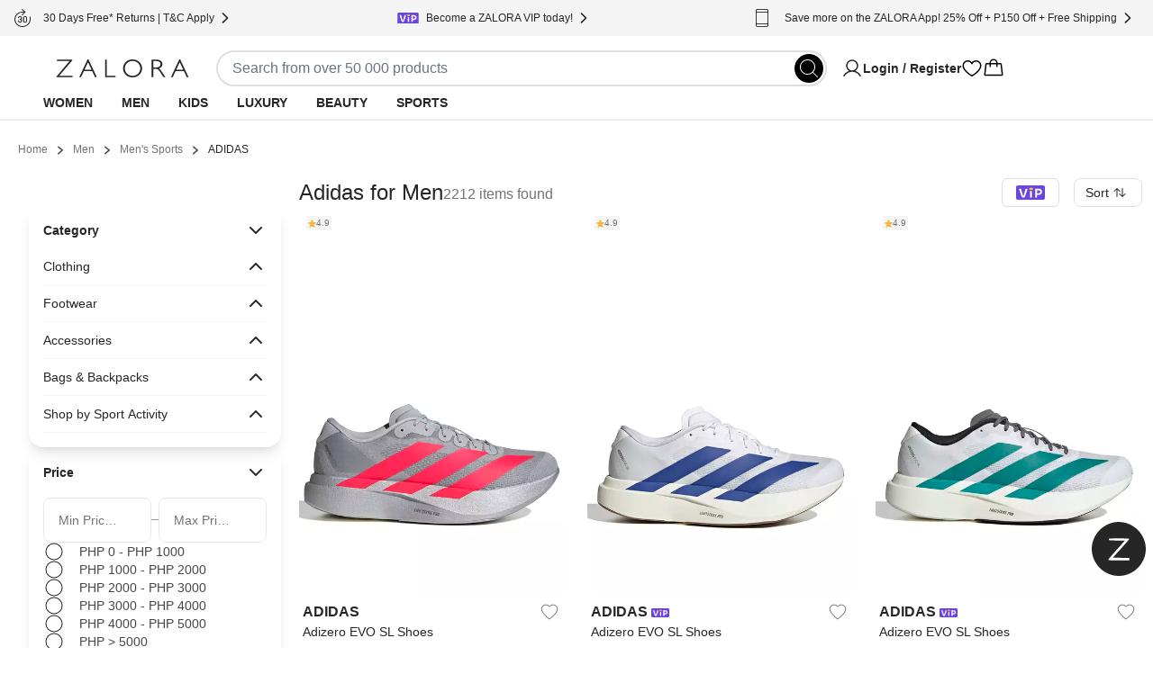

--- FILE ---
content_type: text/html; charset=utf-8
request_url: https://www.zalora.com.ph/c/men/sports/adidas/c-258/b-678
body_size: 21095
content:
<!DOCTYPE html><html lang="en-PH"><head><meta charSet="utf-8" data-next-head=""/><meta name="viewport" content="width=device-width, initial-scale=1, viewport-fit=cover, shrink-to-fit=no" data-next-head=""/><link rel="preload" fetchPriority="high" as="image" href="https://static-ph.zacdn.com/next-assets/static-assets/images/product_skeleton.webp" data-next-head=""/><link rel="preload" fetchPriority="high" as="image" href="https://static-ph.zacdn.com/next-assets/static-assets/images/catalog/banner_skeleton.webp" data-next-head=""/><title data-next-head="">Adidas for Men I Sportswear and Shoes I ZALORA</title><meta name="description" content="Shop the latest from Adidas Sports for men&#x27;s sportwear and shoes on ZALORA | ✓ Nationwide Shipping ✓ Cash On Delivery ✓ 30 Days Free Returns
" data-next-head=""/><meta name="robots" content="index,follow" data-next-head=""/><link rel="canonical" href="https://www.zalora.com.ph/c/men/sports/adidas/c-258/b-678" data-next-head=""/><meta property="og:title" content="Adidas for Men I Sportswear and Shoes I ZALORA" data-next-head=""/><meta property="og:description" content="Shop the latest from Adidas Sports for men&#x27;s sportwear and shoes on ZALORA | ✓ Nationwide Shipping ✓ Cash On Delivery ✓ 30 Days Free Returns
" data-next-head=""/><meta property="og:type" content="website" data-next-head=""/><meta property="og:url" content="https://www.zalora.com.ph/c/men/sports/adidas/c-258/b-678" data-next-head=""/><meta property="og:image" content="https://static-ph.zacdn.com/cms/images/z-app-logo.png" data-next-head=""/><meta property="og:image:width" content="600" data-next-head=""/><meta property="og:image:height" content="600" data-next-head=""/><link rel="alternate" href="android-app://com.zalora.android/zalora/ph/urlc/product/?brandIds%5B%5D=678&amp;catalogType=Main&amp;categoryId=258&amp;segment=men" data-next-head=""/><link rel="alternate" href="ios-app://624639017/zalora/ph/urlc/product/?brandIds%5B%5D=678&amp;catalogType=Main&amp;categoryId=258&amp;segment=men" data-next-head=""/><link href="https://www.zalora.com.hk/c/men/sports/adidas/c-471/b-1373" hrefLang="en-HK" rel="alternate" data-next-head=""/><link href="https://zh.zalora.com.hk/c/men/sports/adidas/c-471/b-1373" hrefLang="zh-HK" rel="alternate" data-next-head=""/><link href="https://www.zalora.co.id/c/men/sports/adidas/c-1828/b-349" hrefLang="id-ID" rel="alternate" data-next-head=""/><link href="https://www.zalora.com.ph/c/men/sports/adidas/c-258/b-678" hrefLang="en-PH" rel="alternate" data-next-head=""/><link href="https://www.zalora.sg/c/men/sports/adidas/c-471/b-1759" hrefLang="en-SG" rel="alternate" data-next-head=""/><script data-rh="true" id="BreadcrumbList" type="application/ld+json" data-next-head="">{"@context":"http://schema.org","@type":"BreadcrumbList","itemListElement":[{"@type":"ListItem","position":1,"item":{"@id":"https://www.zalora.com.ph/","name":"Home"}},{"@type":"ListItem","position":2,"item":{"@id":"https://www.zalora.com.ph/s/men","name":"Men"}},{"@type":"ListItem","position":3,"item":{"@id":"https://www.zalora.com.ph/c/men/sports/c-258","name":"Men's%20Sports"}},{"@type":"ListItem","position":4,"item":{"@id":"https://www.zalora.com.ph/c/adidas/b-678","name":"ADIDAS"}}]}</script><link rel="preconnect" href="https://static-ph.zacdn.com"/><link rel="preconnect" href="https://api.zalora.com.ph"/><link rel="preconnect" href="https://dynamic.zacdn.com"/><link rel="preconnect" href="https://graphql.contentful.com"/><link rel="preconnect" href="https://client.px-cloud.net"/><link rel="preconnect" href="https://collector-PXzG5bkBLL.px-cloud.net"/><script type="text/javascript">!function(){
          var analytics=window.analytics=window.analytics||[];if(!analytics.initialize)if(analytics.invoked)window.console&&console.error&&console.error("Segment snippet included twice.");else{analytics.invoked=!0;analytics.methods=["trackSubmit","trackClick","trackLink","trackForm","pageview","identify","reset","group","track","ready","alias","debug","page","once","off","on","addSourceMiddleware","addIntegrationMiddleware","setAnonymousId","addDestinationMiddleware"];analytics.factory=function(e){return function(){var t=Array.prototype.slice.call(arguments);t.unshift(e);analytics.push(t);return analytics}};for(var e=0;e<analytics.methods.length;e++){var key=analytics.methods[e];analytics[key]=analytics.factory(key)}analytics.load=function(key,e){var t=document.createElement("script");t.type="text/javascript";t.async=!0;t.src="https://cdn.segment.com/analytics.js/v1/" + key + "/analytics.min.js";var n=document.getElementsByTagName("script")[0];n.parentNode.insertBefore(t,n);analytics._loadOptions=e};analytics.SNIPPET_VERSION="4.13.1";}
        }();</script><link rel="preload" href="https://cdn.optimizely.com/datafiles/TskinViRKh93tDyLgHKSi.json" as="fetch"/><script>window.__ENV__={"ENV":"production","CC":"ph","OPTIMIZELY_API_KEY":"TskinViRKh93tDyLgHKSi","OPTIMIZELY_CLIENT_API_KEY":"22647151562","SENTRY_DSN":"https://f6937b658799bf2d03bbf25cd792523f@ingest-prd.sentry.zalora.net/3","SENTRY_ENV":"production","DOR_API_HOST_EXTERNAL":"https://api.zalora.com.ph","ZALORA_DOMAIN_EN_HK":"www.zalora.com.hk","ZALORA_DOMAIN_ZH_HK":"zh.zalora.com.hk","ZALORA_DOMAIN_ID_ID":"www.zalora.co.id","ZALORA_DOMAIN_EN_PH":"www.zalora.com.ph","ZALORA_DOMAIN_EN_SG":"www.zalora.sg","ZALORA_DOMAIN_EN_MY":"www.zalora.com.my","LOADBEE_API_KEY":"XW4LL9kUCt9tXUS8bKKaJ7UgeSXA3tFP","ANDROID_PACKAGE_ID":"com.zalora.android","IOS_APP_ID":"624639017","GTM_KEY":"GTM-2WV2","CITRUS_BASE_URL":"https://tracking.ads.global-fashion-group.com/v1","CITRUS_SDK_URL":"https://assets.mbg.gfgstatic.com/gap.js","LINE_ADS_ID":"","CONTENTFUL_DELIVERY_API_ACCESS_TOKEN":"MKbzf409if5TSkc0k_LJRg-Sqr8Nnk7Ft3yVdPtJjbQ","CONTENTFUL_PREVIEW_API_ACCESS_TOKEN":"Upv1VnASOFQ28mvkeACDZwh2HPRMsNycck8_rbl5YOQ","CONTENTFUL_ENVIRONMENT":"master","CONTENTFUL_SPACE_ID":"9q8du028z7sn","REVISION":"e0def932c","STATIC_ASSET_DOMAIN":"https://static-ph.zacdn.com","ELASTIC_RUM_SERVER_URL":"https://rum.zacdn.com","ELASTIC_RUM_TRANSACTION_SAMPLE_RATE":"0.1","ELASTIC_APM_SERVICE_NAME":"lotus","GOOGLE_MAP_KEY":"AIzaSyB4del29X-7B5jkghGk6lAAKVXsh8WhAF8","GOOGLE_MAP_ID":"f310df8f1d47c7bf","SEGMENT_API_KEY":"wXmXu63ztlsLtL3dgyHatD9e9zbsIRRl","SEGMENT_SPACE_ID":"spa_1hal6IlWca3M791bkBAgBKn5cT5","APPSFLYER_ONE_LINK_URL":"https://zalora.onelink.me/2N5O","GOOGLE_SITE_VERIFICATION_KEY":"ucYBDCLyWeszU0Muy3M_HucZD--g_sPjcQPu9mH3_3Q","MOENGAGE_SEGMENT_CLUSTER":"dc_2","CREDIT_CARD_PUBLIC_KEY":"10001|[base64]","FACEBOOK_APP_ID":"631302916886534","GOOGLE_CLIENT_ID":"401005157362-0amf3gmb0vk1j6pn2uohbi3lkof50o54.apps.googleusercontent.com"}</script><link rel="dns-prefetch" href="https://cdn.segment.com"/><link rel="dns-prefetch" href="https://www.googletagmanager.com"/><link rel="icon" href="/favicon.ico" sizes="32x32"/><link rel="icon" href="https://static-ph.zacdn.com/next-assets/static-assets/images/fav/favicon.svg" type="image/svg+xml"/><link rel="apple-touch-icon" href="https://static-ph.zacdn.com/next-assets/static-assets/images/fav/apple-touch-icon.png"/><link rel="manifest" href="/manifest.json"/><meta name="HandheldFriendly" content="true"/><link rel="preload" href="https://static-ph.zacdn.com/next-assets/bundles/e0def932c/_next/static/css/715d61159437ae3d.css" as="style"/><link rel="stylesheet" href="https://static-ph.zacdn.com/next-assets/bundles/e0def932c/_next/static/css/715d61159437ae3d.css" data-n-g=""/><noscript data-n-css=""></noscript><script defer="" nomodule="" src="https://static-ph.zacdn.com/next-assets/bundles/e0def932c/_next/static/chunks/polyfills-42372ed130431b0a.js"></script><script defer="" src="https://static-ph.zacdn.com/next-assets/bundles/e0def932c/_next/static/chunks/b2979f64-5d7e8ac4382a2a02.js"></script><script defer="" src="https://static-ph.zacdn.com/next-assets/bundles/e0def932c/_next/static/chunks/4958-30532aac1b08584f.js"></script><script defer="" src="https://static-ph.zacdn.com/next-assets/bundles/e0def932c/_next/static/chunks/2033.2fa54403485d51d8.js"></script><script defer="" src="https://static-ph.zacdn.com/next-assets/bundles/e0def932c/_next/static/chunks/8614.a21b88fd982c998d.js"></script><script defer="" src="https://static-ph.zacdn.com/next-assets/bundles/e0def932c/_next/static/chunks/3552-cc89265c98fd4d76.js"></script><script defer="" src="https://static-ph.zacdn.com/next-assets/bundles/e0def932c/_next/static/chunks/7201.ccf38754a5f4093e.js"></script><script defer="" src="https://static-ph.zacdn.com/next-assets/bundles/e0def932c/_next/static/chunks/5269.3bd6adca77acf481.js"></script><script defer="" src="https://static-ph.zacdn.com/next-assets/bundles/e0def932c/_next/static/chunks/6825.818880ae6b939825.js"></script><script src="https://static-ph.zacdn.com/next-assets/bundles/e0def932c/_next/static/chunks/webpack-2ef50ef4a6f677ec.js" defer=""></script><script src="https://static-ph.zacdn.com/next-assets/bundles/e0def932c/_next/static/chunks/framework-abf5d51d0fec0222.js" defer=""></script><script src="https://static-ph.zacdn.com/next-assets/bundles/e0def932c/_next/static/chunks/main-1ed0b6ec2fd9bcb0.js" defer=""></script><script src="https://static-ph.zacdn.com/next-assets/bundles/e0def932c/_next/static/chunks/pages/_app-78f67edf2a9fa5fc.js" defer=""></script><script src="https://static-ph.zacdn.com/next-assets/bundles/e0def932c/_next/static/chunks/7919-5d8766ea02d89f5b.js" defer=""></script><script src="https://static-ph.zacdn.com/next-assets/bundles/e0def932c/_next/static/chunks/6887-4430e6238bac2fc3.js" defer=""></script><script src="https://static-ph.zacdn.com/next-assets/bundles/e0def932c/_next/static/chunks/6614-a69619782a05903a.js" defer=""></script><script src="https://static-ph.zacdn.com/next-assets/bundles/e0def932c/_next/static/chunks/4200-c7f254628b49560a.js" defer=""></script><script src="https://static-ph.zacdn.com/next-assets/bundles/e0def932c/_next/static/chunks/8484-d45e3ba1b0eb2927.js" defer=""></script><script src="https://static-ph.zacdn.com/next-assets/bundles/e0def932c/_next/static/chunks/4761-24bcfd13689a7d6c.js" defer=""></script><script src="https://static-ph.zacdn.com/next-assets/bundles/e0def932c/_next/static/chunks/3452-a18798a389fc6669.js" defer=""></script><script src="https://static-ph.zacdn.com/next-assets/bundles/e0def932c/_next/static/chunks/5050-fd634208b23771d0.js" defer=""></script><script src="https://static-ph.zacdn.com/next-assets/bundles/e0def932c/_next/static/chunks/1522-5e7bb55b20af5b80.js" defer=""></script><script src="https://static-ph.zacdn.com/next-assets/bundles/e0def932c/_next/static/chunks/7023-6e9201a5b640d97b.js" defer=""></script><script src="https://static-ph.zacdn.com/next-assets/bundles/e0def932c/_next/static/chunks/9179-9d45aca0332d4914.js" defer=""></script><script src="https://static-ph.zacdn.com/next-assets/bundles/e0def932c/_next/static/chunks/8934-a8aa61fc6e16f9cf.js" defer=""></script><script src="https://static-ph.zacdn.com/next-assets/bundles/e0def932c/_next/static/chunks/873-f7b06e262ff89249.js" defer=""></script><script src="https://static-ph.zacdn.com/next-assets/bundles/e0def932c/_next/static/chunks/8990-14cf26c73e5a5fa7.js" defer=""></script><script src="https://static-ph.zacdn.com/next-assets/bundles/e0def932c/_next/static/chunks/9462-d544d6d48be1af56.js" defer=""></script><script src="https://static-ph.zacdn.com/next-assets/bundles/e0def932c/_next/static/chunks/8872-60bee8035b70e88e.js" defer=""></script><script src="https://static-ph.zacdn.com/next-assets/bundles/e0def932c/_next/static/chunks/pages/catalog-a5efce04ceac927b.js" defer=""></script><script src="https://static-ph.zacdn.com/next-assets/bundles/e0def932c/_next/static/K6XoHYLvH1B6bRRAhJCaB/_buildManifest.js" defer=""></script><script src="https://static-ph.zacdn.com/next-assets/bundles/e0def932c/_next/static/K6XoHYLvH1B6bRRAhJCaB/_ssgManifest.js" defer=""></script><meta name="sentry-trace" content="18409d4d2a801e7a7b653a93541d8a0b-b1757ea50fb6c826-0"/><meta name="baggage" content="sentry-environment=ph,sentry-release=production-e0def932c-ph,sentry-public_key=f6937b658799bf2d03bbf25cd792523f,sentry-trace_id=18409d4d2a801e7a7b653a93541d8a0b,sentry-sampled=false"/></head><body class="text-sm"><script>window.dataLayer = window.dataLayer || [];</script><noscript><iframe src="https://www.googletagmanager.com/ns.html?id=GTM-2WV2" height="0" width="0" style="display: none; visibility: hidden;"></iframe></noscript><div id="__next"><!--$--><div class="mb-2 flex h-16 items-center gap-1 p-2 desktop:!hidden"><div class="min-h-5 min-w-5 rounded bg-grey-20"></div><div class="mr-1 min-h-6 min-w-6 rounded bg-grey-20"></div><div class="flex-1" data-test-id="skeleton"><div class="rounded-lg bg-grey-20 w-full h-2.5 mb-1 h-2 w-5/6" style="content-visibility:auto"></div><div class="rounded-lg bg-grey-20 w-full h-2.5 h-2 w-1/3" style="content-visibility:auto"></div></div><div class="rounded-lg bg-grey-20 w-full h-2.5 !h-4 w-14" style="content-visibility:auto"></div></div><div class="hidden bg-grey-10 py-2 desktop:block"><div class="mx-auto flex h-6 w-screen-xl max-w-full justify-between px-4"><div class="flex items-center gap-2"><div class="rounded-lg bg-grey-20 w-5 h-5" style="content-visibility:auto"></div><div class="rounded-lg bg-grey-20 w-36 h-2.5" style="content-visibility:auto"></div></div><div class="flex items-center gap-2"><div class="rounded-lg bg-grey-20 w-5 h-5" style="content-visibility:auto"></div><div class="rounded-lg bg-grey-20 w-36 h-2.5" style="content-visibility:auto"></div></div><div class="flex items-center gap-2"><div class="rounded-lg bg-grey-20 w-5 h-5" style="content-visibility:auto"></div><div class="rounded-lg bg-grey-20 w-36 h-2.5" style="content-visibility:auto"></div></div></div></div><div class="flex min-h-0 flex-col"><header id="mobile_header" class="sticky -top-10 z-global bg-white px-4 tablet:top-0 desktop:px-12 desktop:shadow-responsiveHeader" style="-webkit-transform:translateZ(0);transform:translateZ(0)"><div class="mx-auto flex max-w-screen-xl flex-col items-center gap-y-4 py-4 desktop:pb-0"><div class="flex w-full flex-col gap-y-4 tablet:flex-row tablet:items-center tablet:gap-x-8 desktop:gap-x-20"><div class="h-5 w-[148px] fill-grey-100 tablet:min-w-44"></div><div class="tablet:basis-3/5"><div class="h-10 rounded-full border-2 py-1 pl-4 pr-9 tablet:mx-4 tablet:block"></div></div><div class="hidden items-center gap-x-6 desktop:flex"><div class="w-32"><svg viewBox="0 0 24 24" fill="none" xmlns="http://www.w3.org/2000/svg" class="inline-block h-6 w-6"><path d="M21.649 19.875c-1.428-2.468-3.628-4.239-6.196-5.078a6.75 6.75 0 10-6.906 0c-2.568.839-4.768 2.609-6.196 5.078a.75.75 0 101.299.75C5.416 17.573 8.538 15.75 12 15.75c3.462 0 6.584 1.823 8.35 4.875a.751.751 0 101.299-.75zM6.75 9a5.25 5.25 0 1110.5 0 5.25 5.25 0 01-10.5 0z" fill="#000"></path></svg></div><svg viewBox="0 0 24 24" fill="none" xmlns="http://www.w3.org/2000/svg" class="inline-block h-6 w-6"><path d="M16.688 3c-1.936 0-3.631.833-4.688 2.24C10.943 3.832 9.248 3 7.312 3A5.82 5.82 0 001.5 8.813c0 6.562 9.73 11.874 10.145 12.093a.75.75 0 00.71 0c.415-.22 10.145-5.531 10.145-12.093A5.819 5.819 0 0016.687 3zM12 19.387c-1.712-.997-9-5.541-9-10.575A4.318 4.318 0 017.313 4.5c1.823 0 3.354.971 3.993 2.531a.75.75 0 001.388 0c.64-1.563 2.17-2.531 3.993-2.531A4.318 4.318 0 0121 8.813c0 5.025-7.29 9.576-9 10.574z" fill="#000"></path></svg><svg viewBox="0 0 32 32" fill="none" xmlns="http://www.w3.org/2000/svg" class="inline-block h-6 w-6"><path d="M29.986 24.765l-1.782-15a2 2 0 00-2-1.765H22a6 6 0 00-12 0H5.791a2 2 0 00-2 1.765l-1.782 15a2 2 0 001.169 2.057c.258.117.539.177.822.178h23.99a2.018 2.018 0 001.51-.675 2 2 0 00.486-1.56zM16 4a4 4 0 014 4h-8a4 4 0 014-4zM4 25l1.791-15H10v3a1 1 0 102 0v-3h8v3a1 1 0 102 0v-3h4.219l1.771 15H4z" fill="#000"></path></svg></div></div><div class="hidden w-full desktop:flex desktop:h-9"><nav><ul class="nav-wrapper flex gap-x-2 text-sm" aria-expanded="false" aria-haspopup="dialog"><li class="nav-item z-popover first:-ml-4"><a class="block rounded-tl-2xl rounded-tr-2xl px-4 py-2 font-bold uppercase decoration-transparent decoration-4 underline-offset-8 hover:underline hover:decoration-inherit" data-test-id="segment-women" href="https://www.zalora.com.ph/s/women">Women</a></li><li data-active-segment="503" class="nav-item z-popover first:-ml-4"><a class="block rounded-tl-2xl rounded-tr-2xl px-4 py-2 font-bold uppercase decoration-transparent decoration-4 underline-offset-8 hover:underline hover:decoration-inherit" data-test-id="segment-men" href="https://www.zalora.com.ph/s/men">Men</a></li><li class="nav-item z-popover first:-ml-4"><a class="block rounded-tl-2xl rounded-tr-2xl px-4 py-2 font-bold uppercase decoration-transparent decoration-4 underline-offset-8 hover:underline hover:decoration-inherit" data-test-id="segment-kids" href="https://www.zalora.com.ph/s/kids">Kids</a></li><li class="nav-item z-popover first:-ml-4"><a class="block rounded-tl-2xl rounded-tr-2xl px-4 py-2 font-bold uppercase decoration-transparent decoration-4 underline-offset-8 hover:underline hover:decoration-inherit" data-test-id="segment-luxury" href="https://www.zalora.com.ph/s/luxury">Luxury</a></li><li class="nav-item z-popover first:-ml-4"><a class="block rounded-tl-2xl rounded-tr-2xl px-4 py-2 font-bold uppercase decoration-transparent decoration-4 underline-offset-8 hover:underline hover:decoration-inherit" data-test-id="segment-beauty" href="https://www.zalora.com.ph/s/beauty">Beauty</a></li><li class="nav-item z-popover first:-ml-4"><a class="block rounded-tl-2xl rounded-tr-2xl px-4 py-2 font-bold uppercase decoration-transparent decoration-4 underline-offset-8 hover:underline hover:decoration-inherit" data-test-id="segment-sports" href="https://www.zalora.com.ph/s/sports">Sports</a></li></ul></nav></div></div></header><main class="w-full shrink grow desktop:pb-0"><div class="mx-auto min-h-screen w-full max-w-screen-xl desktop:p-3 desktop:pt-6"><div class="animate-pulse"><div class="rounded-lg bg-grey-20 w-[300px] h-5 mb-5 hidden h-3.5 w-80 desktop:block" style="content-visibility:auto"></div><div class="desktop:hidden"><div data-test-id="segmentMenuSkeleton" class="sticky inset-0 top-12 z-10 flex h-[39px] animate-pulse items-center justify-around overflow-hidden bg-white"><div class="rounded-lg bg-grey-20 w-24 h-2.5 mx-4 my-3 leading-5" style="content-visibility:auto"></div><div class="rounded-lg bg-grey-20 w-24 h-2.5 mx-4 my-3 leading-5" style="content-visibility:auto"></div><div class="rounded-lg bg-grey-20 w-24 h-2.5 mx-4 my-3 leading-5" style="content-visibility:auto"></div><div class="rounded-lg bg-grey-20 w-24 h-2.5 mx-4 my-3 leading-5" style="content-visibility:auto"></div><div class="rounded-lg bg-grey-20 w-24 h-2.5 mx-4 my-3 leading-5" style="content-visibility:auto"></div><div class="rounded-lg bg-grey-20 w-24 h-2.5 mx-4 my-3 leading-5" style="content-visibility:auto"></div><div class="rounded-lg bg-grey-20 w-24 h-2.5 mx-4 my-3 leading-5" style="content-visibility:auto"></div></div><div class="flex animate-pulse gap-4 border-y border-b-grey-20 py-2 pl-4 tablet:justify-center"><div class="rounded-lg bg-grey-20 w-20 h-8" style="content-visibility:auto"></div><div class="rounded-lg bg-grey-20 w-20 h-8" style="content-visibility:auto"></div><div class="rounded-lg bg-grey-20 w-20 h-8" style="content-visibility:auto"></div><div class="rounded-lg bg-grey-20 w-20 h-8" style="content-visibility:auto"></div></div></div><div class="flex flex-col gap-5 p-4 desktop:flex-row desktop:p-0"><div class="hidden h-max max-h-max min-h-0 w-[320px] rounded-2xl p-5 pt-8 desktop:flex desktop:basis-auto desktop:flex-col desktop:gap-4"><div class="rounded-2xl p-4 shadow-lg flex flex-col gap-4"><div class="rounded-lg bg-grey-20 w-20 h-2.5" style="content-visibility:auto"></div><div class="rounded-lg bg-grey-20 w-full h-2.5" style="content-visibility:auto"></div><div class="rounded-lg bg-grey-20 w-full h-2.5" style="content-visibility:auto"></div><div class="rounded-lg bg-grey-20 w-full h-2.5" style="content-visibility:auto"></div><div class="rounded-lg bg-grey-20 w-full h-2.5" style="content-visibility:auto"></div><div class="rounded-lg bg-grey-20 w-full h-2.5" style="content-visibility:auto"></div></div><div class="rounded-2xl p-4 shadow-lg flex flex-col gap-4"><div class="rounded-lg bg-grey-20 w-20 h-2.5" style="content-visibility:auto"></div><div class="rounded-lg bg-grey-20 w-full h-2.5" style="content-visibility:auto"></div><div class="rounded-lg bg-grey-20 w-full h-2.5" style="content-visibility:auto"></div></div><div class="rounded-2xl p-4 shadow-lg flex flex-col gap-4"><div class="rounded-lg bg-grey-20 w-20 h-2.5" style="content-visibility:auto"></div><div class="rounded-lg bg-grey-20 w-full h-2.5" style="content-visibility:auto"></div><div class="rounded-lg bg-grey-20 w-full h-2.5" style="content-visibility:auto"></div><div class="rounded-lg bg-grey-20 w-full h-2.5" style="content-visibility:auto"></div><div class="rounded-lg bg-grey-20 w-full h-2.5" style="content-visibility:auto"></div><div class="rounded-lg bg-grey-20 w-full h-2.5" style="content-visibility:auto"></div></div><div class="rounded-2xl p-4 shadow-lg flex flex-col gap-4"><div class="rounded-lg bg-grey-20 w-20 h-2.5" style="content-visibility:auto"></div><div class="rounded-lg bg-grey-20 w-full h-2.5" style="content-visibility:auto"></div><div class="rounded-lg bg-grey-20 w-full h-2.5" style="content-visibility:auto"></div></div><div class="rounded-2xl p-4 shadow-lg flex flex-col gap-4"><div class="rounded-lg bg-grey-20 w-20 h-2.5" style="content-visibility:auto"></div><div class="rounded-lg bg-grey-20 w-full h-2.5" style="content-visibility:auto"></div><div class="rounded-lg bg-grey-20 w-full h-2.5" style="content-visibility:auto"></div><div class="rounded-lg bg-grey-20 w-full h-2.5" style="content-visibility:auto"></div><div class="rounded-lg bg-grey-20 w-full h-2.5" style="content-visibility:auto"></div><div class="rounded-lg bg-grey-20 w-full h-2.5" style="content-visibility:auto"></div></div><div class="rounded-2xl p-4 shadow-lg flex flex-col gap-4"><div class="rounded-lg bg-grey-20 w-20 h-2.5" style="content-visibility:auto"></div><div class="rounded-lg bg-grey-20 w-full h-2.5" style="content-visibility:auto"></div><div class="rounded-lg bg-grey-20 w-full h-2.5" style="content-visibility:auto"></div></div></div><div class="flex-1"><div class="flex h-4 items-center justify-between tablet:h-[26px] desktop:h-9"><div class="flex flex-1 items-center justify-between gap-4 tablet:justify-center desktop:justify-start"><div class="rounded-lg bg-grey-20 w-48 h-8" style="content-visibility:auto"></div><div class="rounded-lg bg-grey-20 w-24 h-8 h-2.5" style="content-visibility:auto"></div></div><div class="rounded-lg bg-grey-20 w-20 h-8 hidden desktop:block" style="content-visibility:auto"></div></div><div class="rounded-lg bg-grey-20 w-full h-28 tablet:h-14 !w-auto mt-6" style="content-visibility:auto"></div><div class="mt-6 grid grid-cols-2 gap-2 tablet:grid-cols-4 tablet:gap-8 desktop:grid-cols-3 desktop:gap-6"><div class="product-item-recommendation flex flex-col gap-4"><img alt="skeleton product image" class="w-full animate-pulse rounded-lg" style="aspect-ratio:0.7441860465116279" src="https://static-ph.zacdn.com/next-assets/static-assets/images/product_skeleton.webp"/><div class="flex flex-col gap-2 p-1"><div class="rounded-lg bg-grey-20 w-3/5 h-2.5" style="content-visibility:auto"></div><div class="rounded-lg bg-grey-20 w-full h-2.5" style="content-visibility:auto"></div><div class="rounded-lg bg-grey-20 w-2/5 h-2.5" style="content-visibility:auto"></div></div></div><div class="product-item-recommendation flex flex-col gap-4"><img alt="skeleton product image" class="w-full animate-pulse rounded-lg" style="aspect-ratio:0.7441860465116279" src="https://static-ph.zacdn.com/next-assets/static-assets/images/product_skeleton.webp"/><div class="flex flex-col gap-2 p-1"><div class="rounded-lg bg-grey-20 w-3/5 h-2.5" style="content-visibility:auto"></div><div class="rounded-lg bg-grey-20 w-full h-2.5" style="content-visibility:auto"></div><div class="rounded-lg bg-grey-20 w-2/5 h-2.5" style="content-visibility:auto"></div></div></div><div class="product-item-recommendation flex flex-col gap-4"><img alt="skeleton product image" class="w-full animate-pulse rounded-lg" style="aspect-ratio:0.7441860465116279" src="https://static-ph.zacdn.com/next-assets/static-assets/images/product_skeleton.webp"/><div class="flex flex-col gap-2 p-1"><div class="rounded-lg bg-grey-20 w-3/5 h-2.5" style="content-visibility:auto"></div><div class="rounded-lg bg-grey-20 w-full h-2.5" style="content-visibility:auto"></div><div class="rounded-lg bg-grey-20 w-2/5 h-2.5" style="content-visibility:auto"></div></div></div><div class="product-item-recommendation flex flex-col gap-4"><img alt="skeleton product image" class="w-full animate-pulse rounded-lg" style="aspect-ratio:0.7441860465116279" src="https://static-ph.zacdn.com/next-assets/static-assets/images/product_skeleton.webp"/><div class="flex flex-col gap-2 p-1"><div class="rounded-lg bg-grey-20 w-3/5 h-2.5" style="content-visibility:auto"></div><div class="rounded-lg bg-grey-20 w-full h-2.5" style="content-visibility:auto"></div><div class="rounded-lg bg-grey-20 w-2/5 h-2.5" style="content-visibility:auto"></div></div></div><div class="product-item-recommendation flex flex-col gap-4"><img alt="skeleton product image" class="w-full animate-pulse rounded-lg" style="aspect-ratio:0.7441860465116279" src="https://static-ph.zacdn.com/next-assets/static-assets/images/product_skeleton.webp"/><div class="flex flex-col gap-2 p-1"><div class="rounded-lg bg-grey-20 w-3/5 h-2.5" style="content-visibility:auto"></div><div class="rounded-lg bg-grey-20 w-full h-2.5" style="content-visibility:auto"></div><div class="rounded-lg bg-grey-20 w-2/5 h-2.5" style="content-visibility:auto"></div></div></div><div class="product-item-recommendation flex flex-col gap-4"><img alt="skeleton product image" class="w-full animate-pulse rounded-lg" style="aspect-ratio:0.7441860465116279" src="https://static-ph.zacdn.com/next-assets/static-assets/images/product_skeleton.webp"/><div class="flex flex-col gap-2 p-1"><div class="rounded-lg bg-grey-20 w-3/5 h-2.5" style="content-visibility:auto"></div><div class="rounded-lg bg-grey-20 w-full h-2.5" style="content-visibility:auto"></div><div class="rounded-lg bg-grey-20 w-2/5 h-2.5" style="content-visibility:auto"></div></div></div><div class="product-item-recommendation flex flex-col gap-4"><img alt="skeleton product image" class="w-full animate-pulse rounded-lg" style="aspect-ratio:0.7441860465116279" src="https://static-ph.zacdn.com/next-assets/static-assets/images/product_skeleton.webp"/><div class="flex flex-col gap-2 p-1"><div class="rounded-lg bg-grey-20 w-3/5 h-2.5" style="content-visibility:auto"></div><div class="rounded-lg bg-grey-20 w-full h-2.5" style="content-visibility:auto"></div><div class="rounded-lg bg-grey-20 w-2/5 h-2.5" style="content-visibility:auto"></div></div></div><div class="product-item-recommendation flex flex-col gap-4"><img alt="skeleton product image" class="w-full animate-pulse rounded-lg" style="aspect-ratio:0.7441860465116279" src="https://static-ph.zacdn.com/next-assets/static-assets/images/product_skeleton.webp"/><div class="flex flex-col gap-2 p-1"><div class="rounded-lg bg-grey-20 w-3/5 h-2.5" style="content-visibility:auto"></div><div class="rounded-lg bg-grey-20 w-full h-2.5" style="content-visibility:auto"></div><div class="rounded-lg bg-grey-20 w-2/5 h-2.5" style="content-visibility:auto"></div></div></div><div class="product-item-recommendation flex flex-col gap-4"><img alt="skeleton product image" class="w-full animate-pulse rounded-lg" style="aspect-ratio:0.7441860465116279" src="https://static-ph.zacdn.com/next-assets/static-assets/images/product_skeleton.webp"/><div class="flex flex-col gap-2 p-1"><div class="rounded-lg bg-grey-20 w-3/5 h-2.5" style="content-visibility:auto"></div><div class="rounded-lg bg-grey-20 w-full h-2.5" style="content-visibility:auto"></div><div class="rounded-lg bg-grey-20 w-2/5 h-2.5" style="content-visibility:auto"></div></div></div><div class="product-item-recommendation flex flex-col gap-4"><img alt="skeleton product image" class="w-full animate-pulse rounded-lg" style="aspect-ratio:0.7441860465116279" src="https://static-ph.zacdn.com/next-assets/static-assets/images/product_skeleton.webp"/><div class="flex flex-col gap-2 p-1"><div class="rounded-lg bg-grey-20 w-3/5 h-2.5" style="content-visibility:auto"></div><div class="rounded-lg bg-grey-20 w-full h-2.5" style="content-visibility:auto"></div><div class="rounded-lg bg-grey-20 w-2/5 h-2.5" style="content-visibility:auto"></div></div></div><div class="product-item-recommendation flex flex-col gap-4"><img alt="skeleton product image" class="w-full animate-pulse rounded-lg" style="aspect-ratio:0.7441860465116279" src="https://static-ph.zacdn.com/next-assets/static-assets/images/product_skeleton.webp"/><div class="flex flex-col gap-2 p-1"><div class="rounded-lg bg-grey-20 w-3/5 h-2.5" style="content-visibility:auto"></div><div class="rounded-lg bg-grey-20 w-full h-2.5" style="content-visibility:auto"></div><div class="rounded-lg bg-grey-20 w-2/5 h-2.5" style="content-visibility:auto"></div></div></div><div class="product-item-recommendation flex flex-col gap-4"><img alt="skeleton product image" class="w-full animate-pulse rounded-lg" style="aspect-ratio:0.7441860465116279" src="https://static-ph.zacdn.com/next-assets/static-assets/images/product_skeleton.webp"/><div class="flex flex-col gap-2 p-1"><div class="rounded-lg bg-grey-20 w-3/5 h-2.5" style="content-visibility:auto"></div><div class="rounded-lg bg-grey-20 w-full h-2.5" style="content-visibility:auto"></div><div class="rounded-lg bg-grey-20 w-2/5 h-2.5" style="content-visibility:auto"></div></div></div></div></div></div></div><div class="my-4 px-4 desktop:ml-[320px] desktop:px-0 desktop:pl-5"></div><div class="mt-10 flex flex-col gap-5 px-5 text-xs desktop:flex-row"><div class="flex flex-1 flex-col empty:hidden"><div class="catalog-info"><link id="catalog-info" rel="stylesheet" href="https://static-ph.zacdn.com/next-assets/static-assets/legacy/css/catalog-info.css"/><div class="mtl box fct-text fsm mbm"><h2>Adidas for Men: Impossible is Nothing </h2>
<p>Begin every workout or sports day with apparel and footwear that make you feel confident so you can be at your best performance every time with Adidas for Men. As a brand focused on innovation and years worth of sports science expertise, Adidas has transcended borders across the globe with consumers who are loyal and trust the quality of Adidas products. As the largest sportswear manufacturer in Europe, the brand offers premium footwear, apparel, equipment, and gear- with the focus of catering to all and elevating consumer experience whether you’re a professional athlete or a street-wear lover.</p>

<h2>Shoes and clothes for on and off the court</h2>
<p>Adidas for Men is focused on putting out products that inspire and are desirable. Adidas continues to put out collections that are popular on their own right from adidas shoes, adidas slides, and adidas slippers which deliver on both style and functionality. Models like Originals, Adidas Superstar and Adidas Stan Smith are worn by both sports enthusiasts and fashion lovers. Whether you’re looking for a pair of basketball shoes or a pair for your everyday hustle, Adidas shoes for men is a classic choice you will never go wrong with. Apart from footwear, Adidas also also offers a wide range of bags, hats, t-shirts, sweatshirts, track pants, and jackets which are trendy both on and off the court</p>
<h2>Shop the latest from Adidas for Men only at ZALORA</h2>
<p>Shop the latest Adidas for Men collection with special discounts and offers only at ZALORA. Choose from a variety of clothing, sneakers, shoes, slides, and accessories that are fit for your lifestyle. As the leading online fashion destination in Asia, ZALORA has endless style possibilities thanks to an ever-expanding range of clothes, shoes, bags, accessories, and more. We'll deliver it right to your doorstep with free shipping (T&amp;C apply)  and the convenient option of Cash on Delivery. Not sure about the sizing? You may return the item with our 30 days free return policy. Purchase now and get the best deals and discounts for the latest clothing, shoes, bags, and accessories only here at ZALORA Philippines.</p></div></div></div><div class="w-full empty:hidden desktop:w-2/5"></div></div></div></main><footer style="content-visibility:auto;contain-intrinsic-height:1428px" data-test-id="footer" class="mt-10 flex flex-col hidden desktop:flex"></footer><div class="mt-10 desktop:hidden"><div class="mx-auto flex w-full max-w-screen-xl flex-col gap-4 border-b pb-4 text-grey-80 tablet:flex-row tablet:items-start px-4"><div data-test-id="topBrandsList" class="w-full flex-1" style="content-visibility:auto"><div class="mb-1 flex h-10 items-center justify-between uppercase"><h3 class="font-bold">Top Brands</h3><a href="/brands" class="underline" data-test-id="linkToAllPage">View All</a></div><div><ul><li class="my-1 inline-block whitespace-nowrap"><a class="inline-block min-w-20 px-2 py-1.5 text-center" href="/c/aldo/b-87">ALDO</a></li><li class="my-1 inline-block whitespace-nowrap border-l border-solid border-slate-900"><a class="inline-block min-w-20 px-2 py-1.5 text-center" href="/c/birkenstock/b-90">Birkenstock</a></li><li class="my-1 inline-block whitespace-nowrap border-l border-solid border-slate-900"><a class="inline-block min-w-20 px-2 py-1.5 text-center" href="/c/lacoste/b-117">Lacoste</a></li><li class="my-1 inline-block whitespace-nowrap border-l border-solid border-slate-900"><a class="inline-block min-w-20 px-2 py-1.5 text-center" href="/c/nike/b-126">NIKE</a></li><li class="my-1 inline-block whitespace-nowrap border-l border-solid border-slate-900"><a class="inline-block min-w-20 px-2 py-1.5 text-center" href="/c/superdry/b-137">Superdry</a></li><li class="my-1 inline-block whitespace-nowrap border-l border-solid border-slate-900"><a class="inline-block min-w-20 px-2 py-1.5 text-center" href="/c/converse/b-302">Converse</a></li><li class="my-1 inline-block whitespace-nowrap border-l border-solid border-slate-900"><a class="inline-block min-w-20 px-2 py-1.5 text-center" href="/c/crocs/b-378">Crocs</a></li><li class="my-1 inline-block whitespace-nowrap border-l border-solid border-slate-900"><a class="inline-block min-w-20 px-2 py-1.5 text-center" href="/c/new-balance/b-652">New Balance</a></li><li class="my-1 inline-block whitespace-nowrap border-l border-solid border-slate-900"><a class="inline-block min-w-20 px-2 py-1.5 text-center" href="/c/ray-ban/b-671">Ray-Ban</a></li><li class="my-1 inline-block whitespace-nowrap border-l border-solid border-slate-900"><a class="inline-block min-w-20 px-2 py-1.5 text-center" href="/c/adidas/b-678">ADIDAS</a></li><li class="my-1 inline-block whitespace-nowrap border-l border-solid border-slate-900"><a class="inline-block min-w-20 px-2 py-1.5 text-center" href="/c/puma/b-758">PUMA</a></li><li class="my-1 inline-block whitespace-nowrap border-l border-solid border-slate-900"><a class="inline-block min-w-20 px-2 py-1.5 text-center" href="/c/casio/b-1076">CASIO</a></li><li class="my-1 inline-block whitespace-nowrap border-l border-solid border-slate-900"><a class="inline-block min-w-20 px-2 py-1.5 text-center" href="/c/gap/b-1730">Gap</a></li><li class="my-1 inline-block whitespace-nowrap border-l border-solid border-slate-900"><a class="inline-block min-w-20 px-2 py-1.5 text-center" href="/c/cln/b-1837">CLN</a></li><li class="my-1 inline-block whitespace-nowrap border-l border-solid border-slate-900"><a class="inline-block min-w-20 px-2 py-1.5 text-center" href="/c/mango/b-2134">Mango</a></li><li class="my-1 inline-block whitespace-nowrap border-l border-solid border-slate-900"><a class="inline-block min-w-20 px-2 py-1.5 text-center" href="/c/american-tourister/b-2497">American Tourister</a></li><li class="my-1 inline-block whitespace-nowrap border-l border-solid border-slate-900"><a class="inline-block min-w-20 px-2 py-1.5 text-center" href="/c/cotton-on-body/b-3889">Cotton On Body</a></li><li class="my-1 inline-block whitespace-nowrap border-l border-solid border-slate-900"><a class="inline-block min-w-20 px-2 py-1.5 text-center" href="/c/swiss-polo/b-4118">Swiss Polo</a></li><li class="my-1 inline-block whitespace-nowrap border-l border-solid border-slate-900"><a class="inline-block min-w-20 px-2 py-1.5 text-center" href="/c/coach/b-4673">Coach</a></li><li class="my-1 inline-block whitespace-nowrap border-l border-solid border-slate-900"><a class="inline-block min-w-20 px-2 py-1.5 text-center" href="/c/under-armour/b-4690">Under Armour</a></li><li class="my-1 inline-block whitespace-nowrap border-l border-solid border-slate-900"><a class="inline-block min-w-20 px-2 py-1.5 text-center" href="/c/cotton-on/b-4762">Cotton On</a></li><li class="my-1 inline-block whitespace-nowrap border-l border-solid border-slate-900"><a class="inline-block min-w-20 px-2 py-1.5 text-center" href="/c/gucci/b-4978">Gucci</a></li><li class="my-1 inline-block whitespace-nowrap border-l border-solid border-slate-900"><a class="inline-block min-w-20 px-2 py-1.5 text-center" href="/c/london-rag/b-5098">London Rag</a></li><li class="my-1 inline-block whitespace-nowrap border-l border-solid border-slate-900"><a class="inline-block min-w-20 px-2 py-1.5 text-center" href="/c/hollister/b-5107">Hollister</a></li><li class="my-1 inline-block whitespace-nowrap border-l border-solid border-slate-900"><a class="inline-block min-w-20 px-2 py-1.5 text-center" href="/c/veja/b-5454">VEJA</a></li><li class="my-1 inline-block whitespace-nowrap border-l border-solid border-slate-900"><a class="inline-block min-w-20 px-2 py-1.5 text-center" href="/c/marks-spencer/b-5499">MARKS &amp; SPENCER</a></li><li class="my-1 inline-block whitespace-nowrap border-l border-solid border-slate-900"><a class="inline-block min-w-20 px-2 py-1.5 text-center" href="/c/boss/b-5611">Boss</a></li><li class="my-1 inline-block whitespace-nowrap border-l border-solid border-slate-900"><a class="inline-block min-w-20 px-2 py-1.5 text-center" href="/c/dr-martens/b-5779">Dr. Martens</a></li><li class="my-1 inline-block whitespace-nowrap border-l border-solid border-slate-900"><a class="inline-block min-w-20 px-2 py-1.5 text-center" href="/c/tory-burch/b-5793">Tory Burch</a></li><li class="my-1 inline-block whitespace-nowrap border-l border-solid border-slate-900"><a class="inline-block min-w-20 px-2 py-1.5 text-center" href="/c/guess/b-5829">GUESS</a></li></ul></div></div><div class="w-full flex-1" style="content-visibility:auto"><div class="mb-1 flex h-10 items-center justify-between uppercase"><h3 class="font-bold">Top Searches</h3><button class="zui-btn zui-btn-link zui-btn-sm px-3 py-0 uppercase" data-test-id="show-more-btn">Show More</button></div><div><ul><li class="my-1 inline-block whitespace-nowrap"><a class="inline-block min-w-20 px-2 py-1.5 text-center" href="/c/sale">Discount Prices</a></li><li class="my-1 inline-block whitespace-nowrap border-l border-solid border-slate-900"><a class="inline-block min-w-20 px-2 py-1.5 text-center" href="/s/sports">Sports</a></li><li class="my-1 inline-block whitespace-nowrap border-l border-solid border-slate-900"><a class="inline-block min-w-20 px-2 py-1.5 text-center" href="/s/beauty">Beauty</a></li><li class="my-1 inline-block whitespace-nowrap border-l border-solid border-slate-900"><a class="inline-block min-w-20 px-2 py-1.5 text-center" href="/c/bags/c-2301">Bags</a></li><li class="my-1 inline-block whitespace-nowrap border-l border-solid border-slate-900"><a class="inline-block min-w-20 px-2 py-1.5 text-center" href="/c/accessories/c-79">Accessories</a></li><li class="my-1 inline-block whitespace-nowrap border-l border-solid border-slate-900"><a class="inline-block min-w-20 px-2 py-1.5 text-center" href="/c/clothing/c-95">Clothes</a></li><li class="my-1 inline-block whitespace-nowrap border-l border-solid border-slate-900"><a class="inline-block min-w-20 px-2 py-1.5 text-center" href="/c/shoes/c-120">Shoes</a></li><li class="my-1 inline-block whitespace-nowrap border-l border-solid border-slate-900"><a class="inline-block min-w-20 px-2 py-1.5 text-center" href="/c/new">New Products</a></li><li class="my-1 inline-block whitespace-nowrap border-l border-solid border-slate-900"><a class="inline-block min-w-20 px-2 py-1.5 text-center" href="/c/men/clothing/long-sleeve-shirts/c-96/scat-7379">Long Sleeve</a></li><li class="my-1 inline-block whitespace-nowrap border-l border-solid border-slate-900"><a class="inline-block min-w-20 px-2 py-1.5 text-center" href="/c/women/clothing/playsuits-jumpsuits/c-106/scat-113">Jumpsuit</a></li><li class="my-1 inline-block whitespace-nowrap border-l border-solid border-slate-900"><a class="inline-block min-w-20 px-2 py-1.5 text-center" href="/c/women/accessories/hats-caps/c-80/scat-4999">Caps</a></li><li class="my-1 inline-block whitespace-nowrap border-l border-solid border-slate-900"><a class="inline-block min-w-20 px-2 py-1.5 text-center" href="/c/women/shoes/sneakers/c-128/scat-130">Sneakers for Women</a></li><li class="my-1 inline-block whitespace-nowrap border-l border-solid border-slate-900"><a class="inline-block min-w-20 px-2 py-1.5 text-center" href="/c/women/clothing/blouses/c-106/scat-5550">Blouse</a></li><li class="my-1 inline-block whitespace-nowrap border-l border-solid border-slate-900"><a class="inline-block min-w-20 px-2 py-1.5 text-center" href="/c/women/accessories/belts/c-80/scat-239">Belt</a></li><li class="my-1 inline-block whitespace-nowrap border-l border-solid border-slate-900"><a class="inline-block min-w-20 px-2 py-1.5 text-center" href="/product-index/white-dresses">White Dresses</a></li><li class="my-1 inline-block whitespace-nowrap border-l border-solid border-slate-900"><a class="inline-block min-w-20 px-2 py-1.5 text-center" href="/product-index/plus-size-fashion">Plus Size Fashion</a></li><li class="my-1 inline-block whitespace-nowrap border-l border-solid border-slate-900"><a class="inline-block min-w-20 px-2 py-1.5 text-center" href="/c/men/accessories/watches/c-88/scat-94">Men&#x27;s Watches</a></li><li class="my-1 inline-block whitespace-nowrap border-l border-solid border-slate-900"><a class="inline-block min-w-20 px-2 py-1.5 text-center" href="/c/women/clothing/swimwear-beachwear/c-106/scat-108">Swimwear</a></li><li class="my-1 inline-block whitespace-nowrap border-l border-solid border-slate-900"><a class="inline-block min-w-20 px-2 py-1.5 text-center" href="/product-index/off-shoulder-tops-women">Off Shoulder Tops</a></li><li class="my-1 inline-block whitespace-nowrap border-l border-solid border-slate-900"><a class="inline-block min-w-20 px-2 py-1.5 text-center" href="/c/men/shoes/sneakers/c-121/scat-122">Sneakers</a></li><li class="my-1 inline-block whitespace-nowrap border-l border-solid border-slate-900"><a class="inline-block min-w-20 px-2 py-1.5 text-center" href="/c/women/bags/wallets/c-87/scat-992">Wallet</a></li><li class="my-1 inline-block whitespace-nowrap border-l border-solid border-slate-900"><a class="inline-block min-w-20 px-2 py-1.5 text-center" href="/product-index/culottes">Culottes</a></li><li class="my-1 inline-block whitespace-nowrap border-l border-solid border-slate-900"><a class="inline-block min-w-20 px-2 py-1.5 text-center" href="/product-index/black-dresses">Black Dress</a></li><li class="my-1 inline-block whitespace-nowrap border-l border-solid border-slate-900"><a class="inline-block min-w-20 px-2 py-1.5 text-center" href="/product-index/formal-dresses">Formal Dress</a></li><li class="my-1 inline-block whitespace-nowrap border-l border-solid border-slate-900"><a class="inline-block min-w-20 px-2 py-1.5 text-center" href="/c/women/clothing/knitwear-cardigans/c-106/scat-1315">Cardigan</a></li><li class="my-1 inline-block whitespace-nowrap border-l border-solid border-slate-900"><a class="inline-block min-w-20 px-2 py-1.5 text-center" href="/c/women/clothing/shorts/c-106/scat-112">Shorts</a></li><li class="my-1 inline-block whitespace-nowrap border-l border-solid border-slate-900"><a class="inline-block min-w-20 px-2 py-1.5 text-center" href="/c/women/clothing/skirts/c-106/scat-111">Skirt</a></li><li class="my-1 inline-block whitespace-nowrap border-l border-solid border-slate-900"><a class="inline-block min-w-20 px-2 py-1.5 text-center" href="/c/men/clothing/jeans/c-96/scat-247">Jeans For Men</a></li><li class="my-1 inline-block whitespace-nowrap border-l border-solid border-slate-900"><a class="inline-block min-w-20 px-2 py-1.5 text-center" href="/c/women/clothing/wide-legged-pants/c-106/scat-5570">Wide-Legged Pants</a></li><li class="my-1 inline-block whitespace-nowrap border-l border-solid border-slate-900"><a class="inline-block min-w-20 px-2 py-1.5 text-center" href="/c/women/accessories/watches/c-80/scat-84">Women&#x27;s Watches</a></li></ul></div></div></div><div class="w-full"></div></div><div class="pt-12 desktop:hidden"></div><div class="hidden"><a href="https://www.zalora.sg" title="Zalora Singapore"></a><a href="https://www.zalora.com.my" title="Zalora Malaysia"></a><a href="https://www.zalora.com.hk" title="Zalora Hong Kong"></a><a href="https://www.zalora.com.hk" title="Zalora Hong Kong"></a><a href="https://www.zalora.com.ph" title="Zalora Philippines"></a><a href="https://www.zalora.co.id" title="Zalora Indonesia"></a></div><div class="hidden"><a href="https://zaloraphilippinesprod.freshdesk.com/support/home" rel="noindex,nofollow" title="FAQ"></a><a href="https://zaloraphilippinesprod.freshdesk.com/support/solutions/77000176650" rel="noindex,nofollow" title="Size Guide"></a><a href="https://zaloraphilippinesprod.freshdesk.com/support/solutions/77000176653" rel="noindex,nofollow" title="Exchanges &amp; Returns"></a><a href="/contact/" title="Contact Us"></a><a href="/c/zalora-philippines/b-667" title="Buy Gift Cards"></a><a href="/product-index" title="Product Index"></a><a href="/brands" title="Brands"></a><a href="/about/" title="Who We Are"></a><a href="/intellectual-property/" title="Intellectual Property"></a><a href="/sell-with-us/" title="Sell With Us"></a><a href="https://careers.zalora.com/" title="Careers"></a><a href="/promotions/" title="Promotions"></a><a href="/influencer/" title="Influencer Program"></a><a href="/sustainability/" title="Sustainability Strategy"></a><a href="https://thread.zalora.com.ph/" title="Thread by ZALORA"></a><a href="/responsible-disclosure/" title="Responsible Disclosure"></a><a href="/partner/" title="The Affiliate Program"></a><a href="https://ads.zalora.com/" title="Advertise with Us"></a><a href="https://zalora-mktg.s3.ap-southeast-1.amazonaws.com/zalora-mktg/trender/ZALORA-Southeast-Asia-Trender-Report-2021.pdf" title="Trender Report 2021"></a><a href="/terms-of-use/" title="Terms &amp; Conditions"></a><a href="/privacy-policy/" title="Privacy Policy"></a><a href="https://zalora-mktg.s3.ap-southeast-1.amazonaws.com/BF+JADE+NPC+Registration+Certificate.pdf" title="NPC Seal of Registration"></a><a href="https://www.facebook.com/ZaloraPH/" aria-label="Facebook" title="Facebook"></a><a href="https://www.instagram.com/zaloraph/" aria-label="Instagram" title="Instagram"></a><a href="https://twitter.com/Zalora/" aria-label="Twitter" title="Twitter"></a><a href="https://thread.zalora.com.ph/" aria-label="Thread by ZALORA" title="Thread by ZALORA"></a><a href="https://www.youtube.com/user/zalora" aria-label="Youtube" title="Youtube"></a><a href="https://www.linkedin.com/company/zalora-sea/" aria-label="LinkedIn" title="LinkedIn"></a><a href="/mobile-apps" title="Mobile Apps"></a><a href="https://www.zalora.com.ph/about">About</a><a href="https://www.zalora.com.ph/privacy-policy">Privacy</a><a href="https://www.zalora.com.ph/terms-of-use">Terms of Service</a><a href="https://www.zalora.com.ph/contact">Contact</a><a href="https://zaloraphilippinesprod.freshdesk.com/support/home" rel="noindex,nofollow">Help</a></div></div><!--/$--></div><div class="pointer-events-none fixed inset-0 z-important h-full w-full bg-gray-100 bg-opacity-10" id="pageLoader" style="contain:layout paint style" hidden=""><div class="flex h-full w-full items-center justify-center"><div aria-label="Loading" class="relative flex-none p-0.5 w-16 h-16" data-test-id="loadingImage"><div class="absolute inset-0 animate-spin rounded-full bg-white bg-gradient-to-r from-gray-400"></div><div class=" relative z-10 flex h-full w-full items-center justify-center rounded-full bg-white"><svg width="32" height="32" viewBox="0 0 32 32" fill="none" xmlns="http://www.w3.org/2000/svg" class="inline-block h-6 w-6"><path d="M8.656 7v1.463H21.95L8 24.416V25h17v-1.464H10.965L24.907 7.693 24.9 7H8.656z" fill="#737373"></path></svg></div></div></div></div><script id="__NEXT_DATA__" type="application/json">{"props":{"pageProps":{"_nextI18Next":{"initialI18nStore":{"en-PH":{"common":{"beauty-sale-url":"/c/beauty/all?vc_applicable=true\u0026sort=discount","best-price-guaranteed-help-url":"https://zaloraphilippinesprod.freshdesk.com/support/solutions/articles/77000560415-best-price-guaranteed-campaign","help_url":"https://zaloraphilippinesprod.freshdesk.com/support/home","kids-baby-url":"/c/kids/all?ageGroups%5B%5D=%280-2+yrs%29+-+Baby","kids-sale-url":"/c/kids/all?vc_applicable=true\u0026sort=discount","lifestyle-earth-edit-url":"/c/home/all?conscious_edit=Animal+Friendly\u0026conscious_edit=Lower+Impact+Production+Process\u0026conscious_edit=Recycled+Materials\u0026conscious_edit=Organic+Materials\u0026conscious_edit=Responsibly+Sourced+Materials\u0026conscious_edit=Extended+Use","lifestyle-sale-url":"/c/home/all?vc_applicable=true\u0026sort=discount","luxury-sale-url":"/c/luxury/all?vc_applicable=true\u0026sort=discount","men-sale-url":"/c/men/all?vc_applicable=true\u0026sort=discount","sports-sale-url":"/c/sports/all?vc_applicable=true\u0026sort=discount","women-sale-url":"/c/women/all?vc_applicable=true\u0026sort=discount","ZALORA Online Fashion Shopping":"ZALORA Philippines: Fashion \u0026 Lifestyle Online Shopping"},"catalog":{},"footer":{"subscribeHint":"Get the latest fashion news and product launches just by subscribing to our newsletter."},"interactive-journey":{}},"en":{"common":{"{{ returnPeriod }} days \u003c0\u003efree\u003c/0\u003e return/exchange":"{{ returnPeriod }} days \u003c0\u003efree\u003c/0\u003e return/exchange","+{{number}} more":"+{{number}} more","About us":"About us","Account":"Account","Activity":"Activity","Add":"Add","Add \u003cbold\u003e{{value}}\u003c/bold\u003e more items to get Free Gift":"Add \u003cbold\u003e{{value}}\u003c/bold\u003e more items to get Free Gift","Add \u003cbold\u003e{{value}}\u003c/bold\u003e more to get Free Gift":"Add \u003cbold\u003e{{value}}\u003c/bold\u003e more to get Free Gift","Add \u003cbold\u003eany item\u003c/bold\u003e to get Free Gift":"Add \u003cbold\u003eany item\u003c/bold\u003e to get Free Gift","Add Address":"Add Address","Add more to get Free Gift":"Add more to get Free Gift","Add to Bag":"Add to Bag","Added to Bag":"Added to Bag","Added to bag successfully":"Added to bag successfully","Added to wishlist":"Added to wishlist","Additional Filters":"Additional Filters","All":"All","All conversions are approximate. Sizes may vary by manufacturer.":"All conversions are approximate. Sizes may vary by manufacturer.","All Filters":"All Filters","All Products":"All Products","An error has occurred. Please try again.":"An error has occurred. Please try again.","androidAppName":"ZALORA Top Fashion Shopping","Applied Filters":"Applied Filters","Apply":"Apply","Are you sure you want to remove this item from your bag?":"Are you sure you want to remove this item from your bag?","Are you sure?":"Are you sure?","Area":"Area","at":"at","Back":"Back","Back in stock reminder":"Back in stock reminder","beauty-earth-edit-url":"/c/beauty/all?conscious_edit=Animal+Friendly\u0026conscious_edit=Extended+Use\u0026conscious_edit=Organic+%26+Natural+Ingredients","beauty-sale-url":"/c/beauty/sale?sort=discount","BEST DEAL":"BEST DEAL","Best Price":"Best Price","Best Price Guaranteed":"Best Price Guaranteed","Best Seller":"Best Seller","best-price-guaranteed-help-url":"","Body":"Body","bonus_vc":"Bonus Voucher","Brand":"Brand","Brands":"Brands","Brands selected":"Brands selected","btn_find_similar_items":"Find similar items","Bust":"Bust","Buy {{ brand }} {{ productName }} {{ year }} Online | ZALORA":"Buy {{ brand }} {{ productName }} {{ year }} Online | ZALORA","By":"By","Cancel":"Cancel","Cart":"Cart","Cash on delivery":"Cash on delivery","Cashback":"Cashback","Categories":"Categories","Category":"Category","Change":"Change","Chat with us":"Chat with us","Clear":"Clear","Clear All":"Clear All","Click to get this look":"Click to get this look","Close":"Close","Collections":"Collections","Colour":"Colour","Community":"Community","Community Influencer Program":"Community Influencer Program","Confirm":"Confirm","Continue Shopping":"Continue Shopping","Default":"Default","Delivery":"Delivery","Delivery by":"Delivery by","Delivery estimate":"Delivery estimate","Details":"Details","Dismiss":"Dismiss","Don't have an account?":"Don't have an account?","Done":"Done","Earned Reward:":"Earned Reward:","Earth Edit":"Earth Edit","Edit":"Edit","Email Address":"Email Address","end_in":"Ends in","ends_in_date":"Ends in \u003c0\u003e{{date}}\u003c/0\u003e","Enjoy 365 days of free shipping with no minimum spend*":"Enjoy 365 days of free shipping with no minimum spend*","Enter postcode":"Enter postcode","Est. Shipping (Incl. SST)":"Est. Shipping (Incl. SST)","exchange \u0026 return":"exchange \u0026 return","Exclusive":"Exclusive","expiring_on":"Expiring on {{ date }}","explore":"Explore","Express shipping":"Express shipping","FAQ":"FAQ","Find Similar":"Find Similar","Find similar fits available in \u003c0\u003e{{ size }}\u003c/0\u003e":"Find similar fits available in \u003c0\u003e{{ size }}\u003c/0\u003e","Find the best fit for your body type":"Find the best fit for your body type","First name":"First name","flash_sale":"Flash Sale","Free":"Free","Free Gift":"Free Gift","Free Gift added to Bag":"Free Gift added to Bag","From {{price}}":"From {{price}}","Get access to exclusive VIP perks and deals on these brands!":"Get access to exclusive VIP perks and deals on these brands!","GET MORE AS A \u003c0\u003e{{vipIcon}}\u003c/0\u003e":"GET MORE AS A \u003c0\u003e{{vipIcon}}\u003c/0\u003e","Giftcard code will be sent to your email account after your payment have been successfully verified":"Giftcard code will be sent to your email account after your payment have been successfully verified","Go to Bag":"Go to Bag","Go to Checkout":"Go to Checkout","GoPay Configuration":"GoPay Configuration","Got it":"Got it","got_it":"Got it","greeting_message":"Hi {{name}}","Hang in there":"Hang in there","Height":"Height","help":"help","help_url":"","Hey {{ name }},":"Hey {{ name }},","Hi":"Hi","hide":"Hide","Hip":"Hip","Home":"Home","How this item fits other people like you":"How this item fits other people like you","How to measure the item":"How to measure the item","How to take my measurements":"How to take my measurements","Hurry! Only {{quantity}} item left_one":"Hurry! Only 1 item left","Hurry! Only {{quantity}} item left_other":"Hurry! Only {{count}} items left","Intellectual Property":"Intellectual Property","iosAppName":"ZALORA - Fashion Shopping","Item":"Item","item":"item","Item has been moved to Wishlist":"Item has been moved to Wishlist","Item has been removed from the shopping bag":"Item has been removed from the shopping bag","Item is still being measured. More details will be available soon.":"Item is still being measured. More details will be available soon.","Items":"Items","items":"items","Join \u003c0\u003e{{vipIcon}}\u003c/0\u003e to claim this deal":"Join \u003c0\u003e{{vipIcon}}\u003c/0\u003e to claim this deal","Join VIP Now":"Join VIP Now","Keep":"Keep","kids-baby-url":"/c/kids/all?ageGroups%5B%5D=%280-2+yrs%29+-+Baby","kids-earth-edit-url":"/c/kids/all?conscious_edit=Animal+Friendly\u0026conscious_edit=Lower+Impact+Production+Process\u0026conscious_edit=Recycled+Materials\u0026conscious_edit=Organic+Materials\u0026conscious_edit=Responsibly+Sourced+Materials\u0026conscious_edit=Extended+Use\u0026conscious_edit=Organic+%26+Natural+Ingredients\u0026conscious_edit=Pre-Loved","kids-sale-url":"/c/kids/sale?sort=discount","Last name":"Last name","Learn more":"Learn more","Let's go Shopping!":"Let's go Shopping!","lifestyle-earth-edit-url":"/c/lifestyle/all?conscious_edit=Animal+Friendly\u0026conscious_edit=Lower+Impact+Production+Process\u0026conscious_edit=Recycled+Materials\u0026conscious_edit=Organic+Materials\u0026conscious_edit=Responsibly+Sourced+Materials\u0026conscious_edit=Extended+Use","lifestyle-sale-url":"/c/lifestyle/sale?sort=discount","limited":"Limited","Login":"Login","Login/Register":"Login/Register","logout":"logout","Logout":"Logout","luxury-earth-edit-url":"/c/luxury/all?conscious_edit=Animal+Friendly\u0026conscious_edit=Lower+Impact+Production+Process\u0026conscious_edit=Recycled+Materials\u0026conscious_edit=Organic+Materials\u0026conscious_edit=Responsibly+Sourced+Materials\u0026conscious_edit=Extended+Use\u0026conscious_edit=Organic+%26+Natural+Ingredients\u0026conscious_edit=Pre-Loved","luxury-sale-url":"/c/luxury/sale?sort=discount","Material":"Material","Material \u0026 Care":"Material \u0026 Care","Max Price":"Max Price","Measurements":"Measurements","men-earth-edit-url":"/c/men/all?conscious_edit=Animal+Friendly\u0026conscious_edit=Lower+Impact+Production+Process\u0026conscious_edit=Recycled+Materials\u0026conscious_edit=Organic+Materials\u0026conscious_edit=Responsibly+Sourced+Materials\u0026conscious_edit=Extended+Use\u0026conscious_edit=Organic+%26+Natural+Ingredients\u0026conscious_edit=Pre-Loved","men-sale-url":"/c/men/sale?sort=discount","Min Price":"Min Price","Model is wearing":"Model is wearing","Model Stats":"Model Stats","More":"More","more_like_this":"More like this","Most mentioned":"Most mentioned","Move to Wishlist":"Move to Wishlist","my account":"my account","My Bag":"My Bag","My Cards":"My Cards","my cashback":"my cashback","My Orders":"My Orders","my review":"my review","my wallet":"my wallet","my wishlist":"my wishlist","Name":"Name","Navigate to the next page":"Navigate to the next page","Navigate to the previous page":"Navigate to the previous page","NEW":"NEW","New Arrivals":"New Arrivals","New in":"New in","Next":"Next","No":"No","No products at this moment":"No products at this moment","No results found":"No results found","non_stackable":"Non-Stackable","Notify":"Notify","Notify me":"Notify me","notify_message":"Get notified when this item is back in stock","Oh no! Sorry, there is currently no similar fits available in your desired size":"Oh no! Sorry, there is currently no similar fits available in your desired size","on":"on","Orders":"Orders","Our apologies, it seems you’ve stumbled upon a fashion roadblock. Let’s redirect you to our latest arrivals.":"Our apologies, it seems you’ve stumbled upon a fashion roadblock. Let’s redirect you to our latest arrivals.","Out of Stock":"Out of Stock","Page not found":"Page not found","Pagination controls":"Pagination controls","Payment":"Payment","platform_vc":"Platform Voucher","Please enter a valid email address":"Please enter a valid email address","Please select a size":"Please select a size","Popular Searches":"Popular Searches","Pre-loved":"Pre-loved","Preferences":"Preferences","Previous":"Previous","Price":"Price","Price / item":"Price / item","Price High To Low":"Price High To Low","Price Low to High":"Price Low to High","Privacy Policy":"Privacy Policy","Product Details":"Product Details","Product Index":"Product Index","Product successfully removed from your wishlist":"Product successfully removed from your wishlist","product_vc":"Product Voucher","product_vc_tooltip":"Automatically applies to specific items when added to your bag.","Products":"Products","Purchased on":"Purchased on","Qty":"Qty","Quantity":"Quantity","Read more":"Read more","Recent Searches":"Recent Searches","Recommendations":"Recommendations","Recommended for you":"Recommended for you","Refresh":"Refresh","register":"register","Register":"Register","Register Now":"Register Now","Remove":"Remove","Remove Item?":"Remove Item?","Request Account Deletion":"Request Account Deletion","Returns":"Returns","Reviews":"Reviews","reviews":"reviews","Runs large":"Runs large","Runs small":"Runs small","Sales":"Sales","Search":"Search","Search {{label}}":"Search {{label}}","Search Brand":"Search Brand","Search results for":"Search results for","See in":"See in","See less":"See less","See more":"See more","See other recommendations":"See other recommendations","Select a Size":"Select a Size","Select your size":"Select your size","select_1":"Select 1","select_items_only":"Select items only","Send me exclusive newsletters and offers from ZALORA":"Send me exclusive newsletters and offers from ZALORA","service_fee":"Service Fee","Shop All":"Shop All","Show Less":"Show Less","Show me what changed!":"Show me what changed!","Show More":"Show More","Size":"Size","Size Chart":"Size Chart","Size Guide":"Size Guide","Size information from {{brand_name}}":"Size information from {{brand_name}}","Sorry, the items are missing.":"Sorry, the items are missing.","Sorry, we couldn’t find any items that matched your criteria":"Sorry, we couldn’t find any items that matched your criteria","Sort":"Sort","Sort by":"Sort by","Sponsored Ads":"Sponsored Ads","sports-earth-edit-url":"/c/sports/all?conscious_edit=Animal+Friendly\u0026conscious_edit=Lower+Impact+Production+Process\u0026conscious_edit=Recycled+Materials\u0026conscious_edit=Organic+Materials\u0026conscious_edit=Responsibly+Sourced+Materials\u0026conscious_edit=Extended+Use","sports-sale-url":"/c/sports/sale?sort=discount","sports-zalora-exclusives-url":"/c/sports/all?shop_by=ZALORA+Exclusives","stackable":"Stackable","stackable_vc":"Stackable Voucher","stackable_vc_tooltip":"Combine with product vouchers for additional discounts on eligible items.","Standard shipping":"Standard shipping","Store":"Store","Sub-total":"Sub-total","Subscribe newsletter failed":"Subscribe newsletter failed","Support":"Support","T\u0026C":"T\u0026C","t\u0026c_apply":"T\u0026C Apply","Tap to Copy":"Tap to Copy","Terms \u0026 Conditions":"Terms \u0026 Conditions","The page you are trying to reach doesn't exist or has been moved.":"The page you are trying to reach doesn't exist or has been moved.","There is no category":"There is no category","Top Brands":"Top Brands","Top Searches":"Top Searches","Top selling":"Top selling","track my orders":"track my orders","Trending":"Trending","True to size":"True to size","Try again":"Try again","Try searching or go to \u003c0\u003eZalora's home page\u003c/0\u003e":"Try searching or go to \u003c0\u003eZalora's home page\u003c/0\u003e","valid_till":"Valid till {{value}}","Value must be in digits":"Value must be in digits","Value must be less than max price":"Value must be less than max price","Value must be more than min price":"Value must be more than min price","Value required":"Value required","Variations":"Variations","vc_code":"Voucher code","view":"View","View All":"View All","View all":"View all","View all {{label}}":"View all {{label}}","View all brands":"View all brands","View all stores":"View all stores","View All Vouchers":"View All Vouchers","View Bag":"View Bag","View Our Latest Arrivals":"View Our Latest Arrivals","View Size Guide":"View Size Guide","View T\u0026C":"View T\u0026C","VIP exclusive discounts have been removed":"VIP exclusive discounts have been removed","vip_only":"VIP Only","Visit store":"Visit store","Voucher":"Voucher","Voucher Codes":"Voucher Codes","voucher_expiry_hours_one":"Ends in \u003c0\u003e{{count}} hour\u003c/0\u003e","voucher_expiry_hours_other":"Ends in \u003c0\u003e{{count}} hours\u003c/0\u003e","voucher_expiry_minutes_one":"Ends in \u003c0\u003e{{count}} min\u003c/0\u003e","voucher_expiry_minutes_other":"Ends in \u003c0\u003e{{count}} mins\u003c/0\u003e","voucher_expiry_seconds_one":"Ends in \u003c0\u003e{{count}} second\u003c/0\u003e","voucher_expiry_seconds_other":"Ends in \u003c0\u003e{{count}} seconds\u003c/0\u003e","Vouchers":"Vouchers","Waist":"Waist","Wallet":"Wallet","We will notify you when your item is back in stock":"We will notify you when your item is back in stock","welcome":"welcome","welcome back, {{name}}!":"welcome back, {{name}}!","Wishlist":"Wishlist","Wishlists":"Wishlists","women-earth-edit-url":"/c/women/all?conscious_edit=Animal+Friendly\u0026conscious_edit=Lower+Impact+Production+Process\u0026conscious_edit=Recycled+Materials\u0026conscious_edit=Organic+Materials\u0026conscious_edit=Responsibly+Sourced+Materials\u0026conscious_edit=Extended+Use\u0026conscious_edit=Organic+%26+Natural+Ingredients\u0026conscious_edit=Pre-Loved","women-sale-url":"/c/women/sale?sort=discount","Yes":"Yes","YOU HAVE \u003c0\u003e{{ numberOfWishlist }} \u003c/0\u003e ITEM(S) IN YOUR WISHLIST":"YOU HAVE \u003c0\u003e{{ numberOfWishlist }} \u003c/0\u003e ITEM(S) IN YOUR WISHLIST","You have been successfully subscribed":"You have been successfully subscribed","YOU HAVE NO ITEM(S) IN YOUR WISHLIST":"YOU HAVE NO ITEM(S) IN YOUR WISHLIST","You previously searched for":"You previously searched for","You're a member!":"You're a member!","You’ve unlocked exclusive discounts!":"You’ve unlocked exclusive discounts!","ZALORA brings you the best of international and local brands":"ZALORA brings you the best of international and local brands","ZALORA Earth Edit":"ZALORA Earth Edit","ZALORA Online Fashion Shopping":"ZALORA Online Fashion Shopping","ZALORA VIP Membership added to cart":"ZALORA VIP Membership added to cart","ZNOW subscription has been added to the Bag":"ZNOW subscription has been added to the Bag","ZVIP Membership":"ZVIP Membership","zvip_prompt":"Join \u003cicon/\u003e to claim this deal"},"catalog":{"{{ count }} people viewed in {{ duration }} days":"\u003cbold\u003e{{ count }}\u003c/bold\u003e people viewed in {{ duration }} days","{{ count }} purchased in last {{ duration }} days":"\u003cbold\u003e{{ count }}\u003c/bold\u003e purchased in last {{ duration }} days","{{amount}} items found":"{{amount}} items found","{{query}} in {{store_name}} store":"{{query}} in {{store_name}} store","{{query}} in all stores":"{{query}} in all stores","Added into bag by {{ count }} people":"Added into bag by \u003cbold\u003e{{ count }}\u003c/bold\u003e people","Data is updated on {{updatedDate}}":"Data is updated on {{updatedDate}}","Filter by size":"Filter by size","Liked by {{ count }} people":"Liked by \u003cbold\u003e{{ count }}\u003c/bold\u003e people","More in {{name}}":"More in {{name}}","More Stores":"More Stores","No items found for \u003cb\u003e{original_search_query}\u003c/b\u003e. Showing results for \u003cb\u003e{suggested_search_query}\u003c/b\u003e instead.":"No items found for \u003cb\u003e{original_search_query}\u003c/b\u003e. Showing results for \u003cb\u003e{suggested_search_query}\u003c/b\u003e instead.","No items found for \u003cbold\u003e{{ keyword }}\u003c/bold\u003e":"No items found for \u003cbold\u003e{{ keyword }}\u003c/bold\u003e","no_similar_items_found":"No similar products found.","no_similar_products_match":"Sorry there is currently no similar products matching this style.","Now you can spot items with free gifts instantly! Meet the criteria and your gift will be added to your cart automatically":"Now you can spot items with free gifts instantly! Meet the criteria and your gift will be added to your cart automatically.","Other suggestions":"Other suggestions","Other Variations":"Other Variations","Price":"Price","Price {{productName}}":"{{productName}}","Product Name":"Product Name","SEO page name":"{{brand}} {{segment}} {{category}}","Shop by Brands":"Shop by Brands","Shop by Related Categories":"Shop by Related Categories","Shopping Review of {{category}} {{brand}} {{segment}} online at ZALORA":"Shopping Review of {{category}} {{brand}} {{segment}} online at ZALORA","That’s all for \u003cbold\u003e{{ keyword }}\u003c/bold\u003e":"That’s all for \u003cbold\u003e{{ keyword }}\u003c/bold\u003e","The Latest Price for {{pageName}} | {{month}} {{year}}":"The Latest Price for {{pageName}} | {{month}} {{year}}","Visit store":"Visit store","You might be interested in":"You might be interested in"},"footer":{"A company by":"A company by","About":"About","About us":"About us","Any question? Let us help you.":"Any question? Let us help you.","Choose language:":"Choose language:","Contact":"Contact","Customer service":"Customer service","dealer-certificate":"Dealer in Precious Metals and Stones Category A Registrant (\u003chref\u003eRegistration No.: A-B-24-02-05870\u003c/href\u003e)","Delivery providers":"Delivery providers","Download our app now":"Download our app now","Find us on":"Find us on","For men":"For men","For women":"For women","Help":"Help","intro":"As Asia's Online Fashion Destination, we create endless style possibilities through an ever-expanding range of products form the most coveted international and local brands, putting you at the centre of it all. \u003cstrong\u003eWith ZALORA, You Own Now.\u003c/strong\u003e","New to ZALORA?":"New to ZALORA?","Our locations":"Our locations","Preferred cards":"Preferred cards","Privacy":"Privacy","privacyMsg":"By signing up, you agree to the terms in our \u003curl\u003ePrivacy Policy\u003c/url\u003e","Secure payment":"Secure payment","Security system":"Security system","subscribeHint":"Get the latest fashion news and product launches just by subscribing to our newsletter.","Terms and Conditions":"Terms and Conditions","Terms of Service":"Terms of Service","Your email address":"Your email address"},"interactive-journey":{"Confirm":"Confirm","Continue to verify":"Continue to verify","Enter your verification code":"Enter your verification code","Input your phone number":"Input your phone number","Invalid phone number":"Invalid phone number","Receive exclusive time deal offers on email newsletter, mobile push notification and WhatsApp alerts.":"Receive exclusive time deal offers on email newsletter, mobile push notification and WhatsApp alerts.","Resend code":"Resend code","Resend in \u003c0\u003e{{ seconds }}\u003c/0\u003es":"Resend in \u003c0\u003e{{ seconds}}\u003c/0\u003es","The code you provided is incorrect, please try again":"The code you provided is incorrect, please try again","The incentives may not be released in case of an active ad blocker on the browser":"The incentives may not be released in case of an active ad blocker on the browser","Verify WhatsApp number to earn cashback!":"Verify WhatsApp number to earn cashback!","We've sent to {{ number }}":"We've sent to {{ number }}"}}},"initialLocale":"en-PH","ns":["common","catalog","footer","interactive-journey"],"userConfig":{"i18n":{"defaultLocale":"en","localeDetection":false,"locales":["en","id","zh","en-PH"],"domains":[{"domain":"www.zalora.com.ph","defaultLocale":"en-PH"}]},"fallbackLng":{"en-PH":["en"]},"debug":false,"reloadOnPrerender":false,"default":{"i18n":{"defaultLocale":"en","localeDetection":false,"locales":["en","id","zh","en-PH"],"domains":[{"domain":"www.zalora.com.ph","defaultLocale":"en-PH"}]},"fallbackLng":{"en-PH":["en"]},"debug":false,"reloadOnPrerender":false}}},"isSearchCrawler":false,"pageInfo":{"catalogType":"catalog","segment":"men","categoryId":"258","brandId":"678"},"cmsBanner":{"ImageURL":"","LinkURL":"","AdID":"","BannerFullWidth":"","TypeA1":""},"robots":"index,follow","sponsoredBannerSizes":[],"seoInfo":{"PageTitle":"Adidas for Men I Sportswear and Shoes I ZALORA","PageDescription":"Shop the latest from Adidas Sports for men's sportwear and shoes on ZALORA | ✓ Nationwide Shipping ✓ Cash On Delivery ✓ 30 Days Free Returns\n","H1":"Adidas for Men","PageInfo":{"Segment":{"Key":"men","Name":"Men"},"Brand":{"Id":"678","Name":"ADIDAS","UrlKey":"adidas"},"CategoryBreadcrumbs":[{"Id":"258","Name":"Men's Sports","UrlKey":"sports","Depth":"2","SegmentUrls":["men"]}]},"SeoText":"\u003ch2\u003eAdidas for Men: Impossible is Nothing \u003c/h2\u003e\n\u003cp\u003eBegin every workout or sports day with apparel and footwear that make you feel confident so you can be at your best performance every time with Adidas for Men. As a brand focused on innovation and years worth of sports science expertise, Adidas has transcended borders across the globe with consumers who are loyal and trust the quality of Adidas products. As the largest sportswear manufacturer in Europe, the brand offers premium footwear, apparel, equipment, and gear- with the focus of catering to all and elevating consumer experience whether you’re a professional athlete or a street-wear lover.\u003c/p\u003e\n\n\u003ch2\u003eShoes and clothes for on and off the court\u003c/h2\u003e\n\u003cp\u003eAdidas for Men is focused on putting out products that inspire and are desirable. Adidas continues to put out collections that are popular on their own right from adidas shoes, adidas slides, and adidas slippers which deliver on both style and functionality. Models like Originals, Adidas Superstar and Adidas Stan Smith are worn by both sports enthusiasts and fashion lovers. Whether you’re looking for a pair of basketball shoes or a pair for your everyday hustle, Adidas shoes for men is a classic choice you will never go wrong with. Apart from footwear, Adidas also also offers a wide range of bags, hats, t-shirts, sweatshirts, track pants, and jackets which are trendy both on and off the court\u003c/p\u003e\n\u003ch2\u003eShop the latest from Adidas for Men only at ZALORA\u003c/h2\u003e\n\u003cp\u003eShop the latest Adidas for Men collection with special discounts and offers only at ZALORA. Choose from a variety of clothing, sneakers, shoes, slides, and accessories that are fit for your lifestyle. As the leading online fashion destination in Asia, ZALORA has endless style possibilities thanks to an ever-expanding range of clothes, shoes, bags, accessories, and more. We'll deliver it right to your doorstep with free shipping (T\u0026amp;C apply)  and the convenient option of Cash on Delivery. Not sure about the sizing? You may return the item with our 30 days free return policy. Purchase now and get the best deals and discounts for the latest clothing, shoes, bags, and accessories only here at ZALORA Philippines.\u003c/p\u003e","CanonicalUrl":"https://www.zalora.com.ph/c/men/sports/adidas/c-258/b-678","MetaRobots":"index, follow","HreflangTag":"en-HK=https://www.zalora.com.hk/c/men/sports/adidas/c-471/b-1373,zh-HK=https://zh.zalora.com.hk/c/men/sports/adidas/c-471/b-1373,id-ID=https://www.zalora.co.id/c/men/sports/adidas/c-1828/b-349,en-PH=https://www.zalora.com.ph/c/men/sports/adidas/c-258/b-678,en-SG=https://www.zalora.sg/c/men/sports/adidas/c-471/b-1759","Brands":null},"preloadedState":{"ui":{"segments":[{"id":"women","name":"Women"},{"id":"men","name":"Men"},{"id":"luxury","name":"Luxury"},{"id":"sports","name":"Sports"},{"id":"kids","name":"Kids"},{"id":"beauty","name":"Beauty"}],"topBrands":[{"Name":"ALDO","IdCatalogBrand":"87","UrlKey":"aldo"},{"Name":"Birkenstock","IdCatalogBrand":"90","UrlKey":"birkenstock"},{"Name":"Lacoste","IdCatalogBrand":"117","UrlKey":"lacoste"},{"Name":"NIKE","IdCatalogBrand":"126","UrlKey":"nike"},{"Name":"Superdry","IdCatalogBrand":"137","UrlKey":"superdry"},{"Name":"Converse","IdCatalogBrand":"302","UrlKey":"converse"},{"Name":"Crocs","IdCatalogBrand":"378","UrlKey":"crocs"},{"Name":"New Balance","IdCatalogBrand":"652","UrlKey":"new-balance"},{"Name":"Ray-Ban","IdCatalogBrand":"671","UrlKey":"ray-ban"},{"Name":"ADIDAS","IdCatalogBrand":"678","UrlKey":"adidas"},{"Name":"PUMA","IdCatalogBrand":"758","UrlKey":"puma"},{"Name":"CASIO","IdCatalogBrand":"1076","UrlKey":"casio"},{"Name":"Gap","IdCatalogBrand":"1730","UrlKey":"gap"},{"Name":"CLN","IdCatalogBrand":"1837","UrlKey":"cln"},{"Name":"Mango","IdCatalogBrand":"2134","UrlKey":"mango"},{"Name":"American Tourister","IdCatalogBrand":"2497","UrlKey":"american-tourister"},{"Name":"Cotton On Body","IdCatalogBrand":"3889","UrlKey":"cotton-on-body"},{"Name":"Swiss Polo","IdCatalogBrand":"4118","UrlKey":"swiss-polo"},{"Name":"Coach","IdCatalogBrand":"4673","UrlKey":"coach"},{"Name":"Under Armour","IdCatalogBrand":"4690","UrlKey":"under-armour"},{"Name":"Cotton On","IdCatalogBrand":"4762","UrlKey":"cotton-on"},{"Name":"Gucci","IdCatalogBrand":"4978","UrlKey":"gucci"},{"Name":"London Rag","IdCatalogBrand":"5098","UrlKey":"london-rag"},{"Name":"Hollister","IdCatalogBrand":"5107","UrlKey":"hollister"},{"Name":"VEJA","IdCatalogBrand":"5454","UrlKey":"veja"},{"Name":"MARKS \u0026 SPENCER","IdCatalogBrand":"5499","UrlKey":"marks-spencer"},{"Name":"Boss","IdCatalogBrand":"5611","UrlKey":"boss"},{"Name":"Dr. Martens","IdCatalogBrand":"5779","UrlKey":"dr-martens"},{"Name":"Tory Burch","IdCatalogBrand":"5793","UrlKey":"tory-burch"},{"Name":"GUESS","IdCatalogBrand":"5829","UrlKey":"guess"},{"Name":"Trendyol","IdCatalogBrand":"6411","UrlKey":"trendyol"},{"Name":"Longchamp","IdCatalogBrand":"6420","UrlKey":"longchamp"},{"Name":"H\u0026M","IdCatalogBrand":"6777","UrlKey":"hm"},{"Name":"The Ordinary","IdCatalogBrand":"7981","UrlKey":"the-ordinary"},{"Name":"COS","IdCatalogBrand":"8848","UrlKey":"cos"}],"topSearches":[{"Id":"681","KeywordName":"Discount Prices","Rank":"10","Urls":["/c/sale"],"Iso2Code":""},{"Id":"665","KeywordName":"Sports","Rank":"10","Urls":["/s/sports"],"Iso2Code":""},{"Id":"680","KeywordName":"Beauty","Rank":"10","Urls":["/s/beauty"],"Iso2Code":""},{"Id":"679","KeywordName":"Bags","Rank":"10","Urls":["/c/bags/c-2301"],"Iso2Code":""},{"Id":"677","KeywordName":"Accessories","Rank":"10","Urls":["/c/accessories/c-79"],"Iso2Code":""},{"Id":"676","KeywordName":"Clothes","Rank":"10","Urls":["/c/clothing/c-95"],"Iso2Code":""},{"Id":"671","KeywordName":"Shoes","Rank":"10","Urls":["/c/shoes/c-120"],"Iso2Code":""},{"Id":"675","KeywordName":"New Products","Rank":"10","Urls":["/c/new"],"Iso2Code":""},{"Id":"699","KeywordName":"Long Sleeve","Rank":"8","Urls":["/c/men/clothing/long-sleeve-shirts/c-96/scat-7379"],"Iso2Code":""},{"Id":"687","KeywordName":"Jumpsuit","Rank":"8","Urls":["/c/women/clothing/playsuits-jumpsuits/c-106/scat-113"],"Iso2Code":""},{"Id":"698","KeywordName":"Caps","Rank":"8","Urls":["/c/women/accessories/hats-caps/c-80/scat-4999"],"Iso2Code":""},{"Id":"666","KeywordName":"Sneakers for Women","Rank":"8","Urls":["/c/women/shoes/sneakers/c-128/scat-130"],"Iso2Code":""},{"Id":"692","KeywordName":"Blouse","Rank":"8","Urls":["/c/women/clothing/blouses/c-106/scat-5550"],"Iso2Code":""},{"Id":"697","KeywordName":"Belt","Rank":"8","Urls":["/c/women/accessories/belts/c-80/scat-239"],"Iso2Code":""},{"Id":"715","KeywordName":"White Dresses","Rank":"8","Urls":["/product-index/white-dresses"],"Iso2Code":""},{"Id":"708","KeywordName":"Plus Size Fashion","Rank":"8","Urls":["/product-index/plus-size-fashion"],"Iso2Code":""},{"Id":"678","KeywordName":"Men's Watches","Rank":"8","Urls":["/c/men/accessories/watches/c-88/scat-94"],"Iso2Code":""},{"Id":"663","KeywordName":"Swimwear","Rank":"8","Urls":["/c/women/clothing/swimwear-beachwear/c-106/scat-108"],"Iso2Code":""},{"Id":"713","KeywordName":"Off Shoulder Tops","Rank":"8","Urls":["/product-index/off-shoulder-tops-women"],"Iso2Code":""},{"Id":"667","KeywordName":"Sneakers","Rank":"8","Urls":["/c/men/shoes/sneakers/c-121/scat-122"],"Iso2Code":""},{"Id":"662","KeywordName":"Wallet","Rank":"8","Urls":["/c/women/bags/wallets/c-87/scat-992"],"Iso2Code":""},{"Id":"716","KeywordName":"Culottes","Rank":"8","Urls":["/product-index/culottes"],"Iso2Code":""},{"Id":"705","KeywordName":"Black Dress","Rank":"8","Urls":["/product-index/black-dresses"],"Iso2Code":""},{"Id":"703","KeywordName":"Formal Dress","Rank":"8","Urls":["/product-index/formal-dresses"],"Iso2Code":""},{"Id":"694","KeywordName":"Cardigan","Rank":"8","Urls":["/c/women/clothing/knitwear-cardigans/c-106/scat-1315"],"Iso2Code":""},{"Id":"670","KeywordName":"Shorts","Rank":"8","Urls":["/c/women/clothing/shorts/c-106/scat-112"],"Iso2Code":""},{"Id":"669","KeywordName":"Skirt","Rank":"8","Urls":["/c/women/clothing/skirts/c-106/scat-111"],"Iso2Code":""},{"Id":"695","KeywordName":"Jeans For Men","Rank":"8","Urls":["/c/men/clothing/jeans/c-96/scat-247"],"Iso2Code":""},{"Id":"660","KeywordName":"Wide-Legged Pants","Rank":"8","Urls":["/c/women/clothing/wide-legged-pants/c-106/scat-5570"],"Iso2Code":""},{"Id":"659","KeywordName":"Women's Watches","Rank":"8","Urls":["/c/women/accessories/watches/c-80/scat-84"],"Iso2Code":""},{"Id":"706","KeywordName":"Jogger Pants","Rank":"8","Urls":["/product-index/jogger-pants"],"Iso2Code":""},{"Id":"704","KeywordName":"Lace Dresses","Rank":"8","Urls":["/product-index/lace-dresses"],"Iso2Code":""},{"Id":"702","KeywordName":"Casual Dresses","Rank":"8","Urls":["/product-index/casual-dresses"],"Iso2Code":""},{"Id":"712","KeywordName":"Sling Bags","Rank":"8","Urls":["/product-index/sling-bags"],"Iso2Code":""},{"Id":"710","KeywordName":"Leather","Rank":"8","Urls":["/product-index/leather"],"Iso2Code":""},{"Id":"685","KeywordName":"Boots","Rank":"8","Urls":["/c/women/shoes/boots/c-128/scat-135"],"Iso2Code":""},{"Id":"668","KeywordName":"Slippers","Rank":"8","Urls":["/c/women/shoes/flip-flops/c-128/scat-131"],"Iso2Code":""},{"Id":"672","KeywordName":"Sandals","Rank":"8","Urls":["/c/women/shoes/sandals/c-128/scat-694"],"Iso2Code":""},{"Id":"683","KeywordName":"Dress","Rank":"8","Urls":["/c/women/clothing/dresses/c-106/scat-117"],"Iso2Code":""},{"Id":"690","KeywordName":"Hoodie","Rank":"8","Urls":["/c/men/clothing/hoodies-sweatshirts/c-96/scat-5613"],"Iso2Code":""},{"Id":"682","KeywordName":"Crossbody Bags","Rank":"8","Urls":["/c/women/bags/crossbody-bags/c-87/scat-7464"],"Iso2Code":""},{"Id":"707","KeywordName":"Crop Top","Rank":"8","Urls":["/product-index/crop-tops"],"Iso2Code":""},{"Id":"684","KeywordName":"Backpack","Rank":"8","Urls":["/c/women/bags/backpacks/c-87/scat-981"],"Iso2Code":""},{"Id":"610","KeywordName":"Corporate Attire","Rank":"8","Urls":["/corporate-attire/"],"Iso2Code":""},{"Id":"686","KeywordName":"Jacket","Rank":"8","Urls":["/c/men/clothing/jackets-coats/c-96/scat-105"],"Iso2Code":""},{"Id":"674","KeywordName":"Perfume","Rank":"8","Urls":["/c/women/beauty/fragrances/c-627/scat-505"],"Iso2Code":""},{"Id":"696","KeywordName":"Jeans For Women","Rank":"8","Urls":["/c/women/clothing/jeans/c-106/scat-249"],"Iso2Code":""},{"Id":"688","KeywordName":"Maxi Dress","Rank":"8","Urls":["/c/women/clothing/maxi-dresses/c-106/scat-5556"],"Iso2Code":""},{"Id":"689","KeywordName":"Blazer","Rank":"8","Urls":["/c/men/clothing/blazers-suits/c-96/scat-5622"],"Iso2Code":""},{"Id":"664","KeywordName":"Sports Bra","Rank":"8","Urls":["/c/women/sports/sports-underwear/c-259/scat-7505"],"Iso2Code":""},{"Id":"709","KeywordName":"Maternity Dresses","Rank":"8","Urls":["/product-index/maternity-dresses"],"Iso2Code":""},{"Id":"613","KeywordName":"Semi Formal Attire","Rank":"8","Urls":["/semi-formal-attire/"],"Iso2Code":""},{"Id":"693","KeywordName":"Bra","Rank":"8","Urls":["/c/women/clothing/bras/c-106/scat-809"],"Iso2Code":""},{"Id":"711","KeywordName":"Bohemian Attire","Rank":"8","Urls":["/product-index/bohemian"],"Iso2Code":""},{"Id":"714","KeywordName":"Pastels","Rank":"8","Urls":["/product-index/pastels"],"Iso2Code":""},{"Id":"701","KeywordName":"Cocktail Dresses","Rank":"8","Urls":["/product-index/cocktail-dresses"],"Iso2Code":""},{"Id":"691","KeywordName":"Heels","Rank":"8","Urls":["/c/women/shoes/heels/c-128/scat-132"],"Iso2Code":""},{"Id":"673","KeywordName":"Rash Guard","Rank":"8","Urls":["/c/women/sports/sports-tops-rashguards/c-259/scat-3699"],"Iso2Code":""}],"footerContent":{"csLeft":[{"url":"https://zaloraphilippinesprod.freshdesk.com/support/home","label":"FAQ","rel":"noindex,nofollow","id":"faq-click-tracker"},{"url":"https://zaloraphilippinesprod.freshdesk.com/support/solutions/77000176650","label":"Size Guide","rel":"noindex,nofollow"},{"url":"https://zaloraphilippinesprod.freshdesk.com/support/solutions/77000176653","label":"Exchanges \u0026 Returns","rel":"noindex,nofollow"},{"url":"/contact/","label":"Contact Us"}],"csRight":[{"url":"/c/zalora-philippines/b-667","label":"Buy Gift Cards"},{"url":"/product-index","label":"Product Index"},{"url":"/brands","label":"Brands"}],"auLeft":[{"url":"/about/","label":"Who We Are"},{"url":"/intellectual-property/","label":"Intellectual Property"},{"url":"/sell-with-us/","label":"Sell With Us"},{"url":"https://careers.zalora.com/","label":"Careers"},{"url":"/promotions/","label":"Promotions"},{"url":"/influencer/","label":"Influencer Program"}],"auRight":[{"url":"/sustainability/","label":"Sustainability Strategy"},{"url":"https://thread.zalora.com.ph/","label":"Thread by ZALORA"},{"url":"/responsible-disclosure/","label":"Responsible Disclosure"},{"url":"/partner/","label":"The Affiliate Program"},{"url":"https://ads.zalora.com/","label":"Advertise with Us"},{"url":"https://zalora-mktg.s3.ap-southeast-1.amazonaws.com/zalora-mktg/trender/ZALORA-Southeast-Asia-Trender-Report-2021.pdf","label":"Trender Report 2021"},{"url":"/terms-of-use/","label":"Terms \u0026 Conditions"},{"url":"/privacy-policy/","label":"Privacy Policy"},{"url":"https://zalora-mktg.s3.ap-southeast-1.amazonaws.com/BF+JADE+NPC+Registration+Certificate.pdf","label":"NPC Seal of Registration"}],"findUsOn":[{"url":"https://www.facebook.com/ZaloraPH/","label":"Facebook"},{"url":"https://www.instagram.com/zaloraph/","label":"Instagram"},{"url":"https://twitter.com/Zalora/","label":"Twitter"},{"url":"https://thread.zalora.com.ph/","label":"Thread by ZALORA"},{"url":"https://www.youtube.com/user/zalora","label":"Youtube"},{"url":"https://www.linkedin.com/company/zalora-sea/","label":"LinkedIn"}],"apps":[{"key":"default"}],"supportUrl":"https://zaloraphilippinesprod.freshdesk.com/support/home"},"activeSegment":"men"}},"fallback":{"@\"/v1/featureflag\",\"/c\",":["lotus_email_verification","lotus_enable_interactive_journey","lotus_enable_interactive_journey_eu","lotus_enable_navi","mweb_enable_dj_all_catalog","web_enable_dj_all_catalog","web_gwp","web_gwp","fb_login_enabled"],"/v1/navigation/latest/items/0":[{"AppUrl":"women","HasChildren":true,"IconUrl":"","Id":415,"ImageUrl":"https://static-ph.zacdn.com/cms/categories2022/WOMEN_1440x416.jpg","ItemType":"SEGMENT","Label":"Women","LabelEn":"Women","ParentItemId":0,"PromoCmsKey":"","WebUrl":"women"},{"AppUrl":"men","HasChildren":true,"IconUrl":"","Id":503,"ImageUrl":"https://static-ph.zacdn.com/cms/categories2022/MEN_1440x416.jpg","ItemType":"SEGMENT","Label":"Men","LabelEn":"Men","ParentItemId":0,"PromoCmsKey":"","WebUrl":"men"},{"AppUrl":"kids","HasChildren":true,"IconUrl":"","Id":579,"ImageUrl":"https://static-ph.zacdn.com/cms/categories2022/KIDS_1440x416.jpg","ItemType":"SEGMENT","Label":"Kids","LabelEn":"Kids","ParentItemId":0,"PromoCmsKey":"","WebUrl":"kids"},{"AppUrl":"luxury","HasChildren":true,"IconUrl":"","Id":660,"ImageUrl":"https://static-ph.zacdn.com/cms/categories2022/LUXURY_1440x416.jpg","ItemType":"SEGMENT","Label":"Luxury","LabelEn":"Luxury","ParentItemId":0,"PromoCmsKey":"","WebUrl":"luxury"},{"AppUrl":"beauty","HasChildren":true,"IconUrl":"","Id":757,"ImageUrl":"https://static-ph.zacdn.com/cms/categories2022/BEAUTY_1440x416.jpg","ItemType":"SEGMENT","Label":"Beauty","LabelEn":"Beauty","ParentItemId":0,"PromoCmsKey":"","WebUrl":"beauty"},{"AppUrl":"sports","HasChildren":true,"IconUrl":"","Id":814,"ImageUrl":"https://static-ph.zacdn.com/cms/categories2022/SPORTS_1440x416.jpg","ItemType":"SEGMENT","Label":"Sports","LabelEn":"Sports","ParentItemId":0,"PromoCmsKey":"","WebUrl":"sports"}]}},"__N_SSP":true},"page":"/catalog","query":{"path":["men","sports","adidas","c-258","b-678"]},"buildId":"K6XoHYLvH1B6bRRAhJCaB","assetPrefix":"https://static-ph.zacdn.com/next-assets/bundles/e0def932c","isFallback":false,"isExperimentalCompile":false,"dynamicIds":[38614,17201,35269,26825],"gssp":true,"locale":"en-PH","locales":["en","id","zh","en-PH"],"defaultLocale":"en-PH","domainLocales":[{"domain":"www.zalora.com.ph","defaultLocale":"en-PH"}],"scriptLoader":[{"id":"googleTagManager","strategy":"afterInteractive","children":"const AGENT_LIST=['bot','spider','crawler','slurp','http://naver.me/spd','chrome-lighthouse'];const agent=window.navigator.userAgent.toLowerCase();if(AGENT_LIST.every(a =\u003e !agent.includes(a))) {\n        (function(w,d,s,l,i){w[l]=w[l]||[];w[l].push({'gtm.start':\n        new Date().getTime(),event:'gtm.js'});var f=d.getElementsByTagName(s)[0],\n        j=d.createElement(s),dl=l!='dataLayer'?'\u0026l='+l:'';j.async=true;j.src=\n        'https://www.googletagmanager.com/gtm.js?id='+i+dl;f.parentNode.insertBefore(j,f);\n        })(window,document,'script','dataLayer','GTM-2WV2');}\n      "}]}</script><script type="text/javascript">async function loadAndEvalJS(url){try{let response=await fetch(url);response.ok||console.log("Failed to load script");let scriptContent=await response.text();queueMicrotask(()=>{eval(scriptContent)})}catch(error){}}const scriptURL="https://client.px-cloud.net/PXzG5bkBLL/main.min.js";loadAndEvalJS(scriptURL);</script></body></html>

--- FILE ---
content_type: text/css
request_url: https://static-ph.zacdn.com/next-assets/bundles/e0def932c/_next/static/css/b726b80ae99d196a.css
body_size: 4746
content:
:root{--color-lightPrimary:#fff;--color-darkPrimary:#000000;--color-darkLiver:#4f4f4f;--color-darkCharcoal:#333333;--color-placeholder:#f1f1f1;--color-grey10-no-fade:#f4f4f4;--color-grey10:#f4f4f480;--color-grey20:#dedede;--color-grey60:#737373;--color-grey80:#474747;--color-grey100:#262626;--spaces-tiny:4px;--spaces-xxxsmall:8px;--spaces-xxsmall:10px;--spaces-xsmaller:12px;--spaces-xsmall:13px;--spaces-smaller:14px;--spaces-small:16px;--spaces-xmedium:22px;--spaces-xxmedium:24px;--spaces-medium:25px;--spaces-slarge:28px;--spaces-mlarge:32px;--spaces-large:35px;--spaces-xlarge:45px;--spaces-xxlarge:75px;--spaces-gutter:16px;--spaces-base:8px;--fontSizes-base:14px;--fontSizes-XXS:8px;--fontSizes-XS:10px;--fontSizes-S:12px;--fontSizes-M:14px;--fontSizes-L:15px;--fontSizes-XL:18px;--fontSizes-XXL:22px;--fontSizes-XXXL:24px;--fontSizes-XXXM:32px;--fontSizes-XXXXL:36px;--fontWeights-regular:400;--fontWeights-medium:500;--fontWeights-bold:700;--lineHeight-small:16px;--lineHeight-xmedium:20px;--lineHeight-medium:21px;--lineHeight-large:24px;--lineHeight-xlarge:30px;--lineHeight-xxlarge:36px;--transition-slow:1500ms;--transition-xslow:1000ms;--transition-medium:500ms;--transition-fast:300ms;--maxWidth-pre-wrapper:1028px;--maxWidth-bubble:1238px;--maxWidth-bubble-fullBleed:1238px;--width-bubble:90px;--width-bubble-tablet:96px;--width-bubble-mobile:60px;--width-productItem:194px;--height-bubble:90px;--height-productItem:183px;--width-overlay:320px;--width-cdTimerNumber-regular:22px;--width-cdTimerNumber-small:19px;--minHeight-placeholder:150px;--minHeight-grid-placeholder:82px;--minHeight-productWrapper-placeholder:360px}#segment-contentful{max-width:100%}.post-type-pre-wrapper{max-width:var(--maxWidth-pre-wrapper)}.post-type-wrapper{padding-left:16px;padding-right:16px}.post-type-wrapper__full-bleed{padding-left:var(--spaces-tiny);padding-right:var(--spaces-tiny)}.post-type-pre-wrapper__full-bleed{max-width:100%}.post-type-pre-wrapper,.post-type-pre-wrapper__full-bleed{width:100%;margin-left:auto;margin-right:auto}.truncated{overflow:hidden;text-overflow:ellipsis;display:-webkit-box;-webkit-box-orient:vertical}.truncated--one-line{-webkit-line-clamp:1}.truncated--two-lines{-webkit-line-clamp:2}.truncated--four-lines{-webkit-line-clamp:4}.no-decoration{text-decoration:none;color:inherit}:where(#segment-contentful) :where(p,a,span,div,button){-webkit-font-smoothing:antialiased}.countdown-timer{width:-moz-fit-content;width:fit-content;display:flex;align-items:baseline;font-weight:var(--fontWeights-regular);font-size:var(--fontSizes-L);line-height:var(--lineHeight-medium);padding:var(--spaces-tiny) var(--spaces-xsmaller);background-color:var(--color-grey10-no-fade);color:var(--color-grey100);border-radius:var(--spaces-small);border:1px solid var(--color-grey20)}.countdown-timer__label{margin-right:var(--spaces-tiny)}.countdown-timer__numbers-wrapper{display:flex;justify-content:center;align-items:baseline;font-weight:var(--fontWeights-regular)}:where(.text-banner__inner-wrapper) .countdown-timer__numbers-wrapper{font-weight:var(--fontWeights-bold)}.countdown-timer__number{display:block;width:var(--width-cdTimerNumber-regular)}.countdown-timer__number,.countdown-timer__seperator{font-weight:var(--fontWeights-bold);font-size:var(--fontSizes-L)}.countdown-timer__seperator{margin:0 var(--spaces-tiny)}.placeholder{opacity:.3;animation:fadeInOut var(--transition-slow) linear;animation-iteration-count:infinite}.media__placeholder,.placeholder{background-color:var(--color-placeholder);border-radius:var(--spaces-base)}.media__placeholder{width:100%}@keyframes fadeInOut{50%{opacity:1}}.cta-wrapper{width:-moz-fit-content;width:fit-content;max-width:calc(100% - var(--spaces-small) * 2);background-color:var(--color-grey100);border-radius:var(--spaces-base);margin:var(--spaces-small) auto 0;padding:var(--spaces-base) var(--spaces-small);border:1px solid var(--color-grey100);transition:all var(--transition-fast);cursor:pointer;pointer-events:none}.cta-wrapper .cta-content:hover,.cta-wrapper:hover{background-color:var(--color-grey80);border-color:var(--color-grey80)}.cta-wrapper .cta-content{pointer-events:auto}.cta-content,.cta-content:hover,.cta-content:visited{color:var(--color-lightPrimary);text-decoration:none}.cta-text{font-weight:var(--fontWeights-regular);font-size:var(--spaces-small);text-align:center;margin-right:var(--spaces-tiny)}.unit-element__content-wrapper{position:absolute;left:50%;bottom:16px;width:65%;max-width:calc(330px - calc(var(--spaces-small) * 2));height:-moz-fit-content;height:fit-content;background-color:var(--color-lightPrimary);padding:var(--spaces-xxsmall) var(--spaces-small);border-radius:var(--spaces-base);text-align:center;transform:translateX(-50%)}.unit-element__media-description{height:-moz-fit-content;height:fit-content;text-align:center;color:var(--color-darkPrimary);font-weight:var(--fontWeights-regular);font-size:var(--fontSizes-L);line-height:var(--lineHeight-large);margin-top:var(--spaces-tiny)}.unit-element__media-headline{color:var(--color-darkCharcoal);font-size:var(--fontSizes-L);font-weight:var(--fontWeights-bold);line-height:var(--lineHeight-medium)}.unit-element__media-headline+.unit-element__media-sub-headline{margin-top:var(--spaces-base)}.unit-element__media-sub-headline{color:var(--color-darkCharcoal);font-size:var(--fontSizes-M);font-weight:var(--fontWeights-regular);line-height:var(--lineHeight-small)}.category-grid__media-link,.flexi-grid__media-link{transition:all var(--transition-fast);position:relative}.category-grid__media-link:hover,.flexi-grid__media-link:hover{filter:brightness(.9)}.image-container{flex:1;position:relative}.unit-element__media-image{display:block;width:100%;height:100%!important;-o-object-fit:cover;object-fit:cover;min-height:var(--minHeight-placeholder);border-radius:var(--spaces-base);background:var(--color-placeholder)}.custom-style a{text-decoration:none}.custom-style a:hover{text-decoration:underline}.custom-style .category-grid-description,.custom-style .category-grid-title,.custom-style .flexi-grid-description,.custom-style .flexi-grid-title,.custom-style .post-type__description,.custom-style .post-type__title,.custom-style a :not(.cta-content,.countdown-timer,.unit-element__media-headline,.unit-element__media-sub-headline,.product-item__contents *),.custom-style a:hover :not(.cta-content,.countdown-timer,.unit-element__media-headline,.unit-element__media-sub-headline,.product-item__contents *),.custom-style div :not(.cta-content,.countdown-timer,.unit-element__media-headline,.unit-element__media-sub-headline,.product-item__wrapper *),.custom-style div:hover :not(.cta-content,.countdown-timer,.unit-element__media-headline,.unit-element__media-sub-headline,.product-item__wrapper *),.custom-style span :not(.cta-content,.countdown-timer,.unit-element__media-headline,.unit-element__media-sub-headline),.custom-style span:hover :not(.cta-content,.countdown-timer,.unit-element__media-headline,.unit-element__media-sub-headline){color:inherit}.pop-in{transform:scale(50%);transition:all .5s}.scroll-lag{opacity:0;transform:translateY(100px);transition:all 1s}.slide-right{transform:translateX(500px)}.slide-left,.slide-right{opacity:0;transition:all .8s}.slide-left{transform:translateX(-500px)}.slide-left.active,.slide-right.active{transform:translateX(0);opacity:1}.scroll-lag.active{transform:translateY(0);opacity:1}.pop-in.active{transform:scale(1)}.post-type__title{text-align:center;font-weight:var(--fontWeights-bold);font-size:var(--fontSizes-XXXL);line-height:36px;color:var(--color-darkCharcoal)}.post-type__description{text-align:center;color:var(--color-darkPrimary);font-weight:var(--fontWeights-regular);font-size:var(--fontSizes-XL);line-height:24px;margin-top:8px}.post-type__content{margin-top:16px}.post-type__countdown-timer{margin:8px auto 0;max-width:100%}.post-type__carousel-left-button--hide,.post-type__carousel-right-button--hide{display:none}.post-type__carousel-control-button{position:absolute;top:50%;transform:translateY(-50%);border:none;cursor:pointer;width:45px;height:36px}.post-type__carousel-left-button{left:0;background:linear-gradient(90deg,#c1c1c1 .03%,rgba(222,222,222,0) 99.97%)}.post-type__carousel-right-button{right:0;background:linear-gradient(270.03deg,#c1c1c1 .03%,rgba(222,222,222,0) 99.97%)}.post-type__carousel-left-button,.post-type__carousel-right-button{z-index:1}@media only screen and (min-width:0px) and (max-width:743px){.post-type__title{text-align:left;font-weight:var(--fontWeights-bold);font-size:var(--fontSizes-XL);line-height:24px;color:var(--color-darkCharcoal)}.post-type__description{text-align:left;font-size:var(--fontSizes-M);color:var(--color-grey60);margin-bottom:0;line-height:20px}.post-type__countdown-timer{margin-left:0}}.cls-relative{position:relative}.banner-wrapper{font-family:inherit;margin:0 auto}.banner-wrapper .slider-container{margin:0 auto}.post-type-wrapper__full-bleed.banner-wrapper{padding-left:var(--spaces-tiny);padding-right:var(--spaces-tiny)}.banner__media-title{text-align:center;margin-bottom:var(--spaces-base);font-weight:var(--fontWeights-bold);font-size:var(--fontSizes-XXXL);line-height:var(--lineHeight-xxlarge);color:var(--color-darkCharcoal)}.banner__media-description--top{text-align:center;margin-bottom:var(--spaces-xxsmall);color:var(--color-darkPrimary);font-weight:var(--fontWeights-regular);font-size:var(--fontSizes-XL);line-height:var(--lineHeight-large)}.banner__media-image{border-radius:var(--spaces-base);width:100%;min-height:var(--minHeight-placeholder);background:var(--color-placeholder);-o-object-fit:cover;object-fit:cover}.banner__media-item-wrapper{position:relative;height:auto!important}.banner__media-link,.banner__media-link:visited{color:var(--color-grey80);text-decoration:none;transition:all var(--transition-fast)}.banner__media-link:hover{filter:brightness(.9)}.banner__media-description--bottom{font-weight:var(--fontWeights-regular);font-size:var(--fontSizes-L);line-height:var(--lineHeight-large)}.banner__media-countdown-timer{position:absolute;top:var(--spaces-small);margin:auto;left:0;right:0;z-index:1}.banner__product-list-wrapper{margin-top:var(--spaces-small)}.banner-wrapper .cta-wrapper{margin:var(--spaces-slarge) auto 0}.banner__hero-wrapper .slide{padding:0!important}.banner__hero-extended-wrapper .slide:first-child{padding:0 8px 0 0!important}.banner__carousel-next-button--hide,.banner__carousel-paging-dots--hide,.banner__carousel-prev-button--hide{display:none}.banner__carousel-wrapper-paging{top:var(--spaces-small)!important}.banner__carousel-controll-button{position:absolute;top:50%;transform:translateY(-50%);border:none;cursor:pointer;width:45px;height:36px}.banner__carousel-left-button{left:0;background:linear-gradient(90deg,#c1c1c1 .03%,rgba(222,222,222,0) 99.97%)}.banner__carousel-right-button{right:0;background:linear-gradient(270.03deg,#c1c1c1 .03%,rgba(222,222,222,0) 99.97%)}.banner__carousel-left-button--hide,.banner__carousel-right-button--hide{display:none}.banner-placeholder__title{width:50%;height:var(--spaces-small);margin:0 auto var(--spaces-xxsmall)}.banner-placeholder__description{width:70%;height:var(--spaces-xxsmall);margin:0 auto var(--spaces-xxsmall)}.placeholder.banner-placeholder__timer{width:60%;height:var(--spaces-medium);border-radius:var(--spaces-small);margin:0 auto var(--spaces-xxsmall)}.banner-placeholder__media-wrapper{margin-bottom:var(--spaces-smaller)}.placeholder.banner-placeholder__media-item{width:100%;height:449px;border-radius:var(--spaces-xxsmall);margin-bottom:var(--spaces-xxsmall)}.banner-placeholder__media-name{width:60%;height:var(--spaces-smaller);margin-bottom:var(--spaces-xxsmall)}.paging-item{padding:0 6px}@media only screen and (min-width:0px) and (max-width:743px){.banner-wrapper{padding-left:var(--spaces-small);padding-right:var(--spaces-small)}.banner__media-title{font-weight:var(--fontWeights-bold);font-size:var(--fontSizes-XL);line-height:var(--lineHeight-large);color:var(--color-darkCharcoal);text-align:left}.banner__media-description--top{font-weight:var(--fontWeights-regular);font-size:var(--fontSizes-M);line-height:var(--lineHeight-xmedium);color:var(--color-grey60);margin-bottom:var(--spaces-xxxsmall);text-align:left}.banner__media-image{border-radius:8px;width:100%;height:auto;min-height:40px;background-color:var(--color-placeholder)}.banner__media-link,.banner__media-link:visited{color:var(--color-grey80);text-decoration:none}.banner__media-description--bottom{font-weight:var(--fontWeights-regular);font-size:var(--fontSizes-S);line-height:var(--lineHeight-medium)}.banner__carousel-next-button--hide,.banner__carousel-paging-dots--hide,.banner__carousel-prev-button--hide{display:none}.banner-placeholder__title{width:70%;height:20px;margin-bottom:var(--spaces-xxxsmall)}.banner-placeholder__description{width:100%;height:30px;margin-bottom:var(--spaces-xxxsmall)}.placeholder.banner-placeholder__media-item{width:100%;height:190px;border-radius:8px;margin-bottom:var(--spaces-xxxsmall)}.banner-placeholder__products-wrapper{display:flex;overflow-x:hidden}.banner-placeholder__product-item{margin-right:var(--spaces-small)}.banner-placeholder__product-image{width:33vw;height:183px;margin-bottom:var(--spaces-tiny)}.banner-placeholder__product-name{width:60%;height:15px;margin-bottom:var(--spaces-tiny)}.banner-placeholder__product-price{width:40%;height:15px;margin-bottom:var(--spaces-xxxsmall)}.banner-placeholder__product-price--old{width:30%;height:13px}.banner__media-countdown-timer{position:absolute;left:8px;top:8px;right:auto}}.bubble-wrapper{margin:auto;max-width:var(--maxWidth-bubble)}.bubble-wrapper .slider-container{width:100%;margin:0 auto}.bubble__media-wrapper{display:flex;overflow:hidden;overflow-x:scroll;scroll-snap-type:x mandatory;margin:0 24px;-ms-overflow-style:none;scrollbar-width:none}.bubble__media-wrapper::-webkit-scrollbar{-webkit-appearance:none;display:none}.bubble__title{text-align:center;font-weight:var(--fontWeights-bold);font-size:var(--fontSizes-XXXL);line-height:var(--lineHeight-xxlarge);color:var(--color-darkCharcoal)}.bubble__description{text-align:center;color:var(--color-darkPrimary);font-weight:var(--fontWeights-regular);font-size:var(--fontSizes-XL);line-height:var(--lineHeight-large);margin-top:var(--spaces-base)}.bubble__media-link{display:block;height:-moz-fit-content;height:fit-content;transition:all var(--transition-fast);padding:0 15px;scroll-snap-align:start}.bubble__media-link:first-child{padding:0 15px 0 0}.bubble__media-link:hover{filter:brightness(.9)}.bubble__media-item{width:var(--width-bubble);height:auto;text-align:center;display:flex;flex-direction:column;align-items:center}.bubble__media-image-wrapper{width:100%;aspect-ratio:1}.bubble__media-image{width:var(--width-bubble);height:var(--width-bubble);-o-object-fit:contain;object-fit:contain}.bubble__media-name{max-width:100%;font-weight:var(--fontWeights-regular);font-size:calc(var(--fontSizes-S) + 1px);line-height:var(--lineHeight-small);color:var(--color-grey80);margin-top:var(--spaces-tiny)}.bubble__carousel-controll-button{height:45px;width:45px;position:absolute;top:50%;transform:translateY(-50%);border:none;background-color:transparent;cursor:pointer}.bubble__carousel-left-button{right:100%}.bubble__carousel-right-button{left:100%}.bubble__carousel-left-button--hide,.bubble__carousel-right-button--hide{display:none}.bubble-placeholder__media-item{width:var(--width-bubble);height:auto;text-align:center;margin-right:var(--spaces-small)}.placeholder.bubble-placeholder__media-image{width:var(--width-bubble);height:var(--width-bubble);border-radius:50%}.placeholder.bubble-placeholder__media-name{width:100%;height:15px;border-radius:var(--spaces-base);margin-top:var(--spaces-tiny)}.bubble-wrapper .post-type__carousel-control-button{background:transparent;width:24px}@media only screen and (min-width:0px) and (max-width:743px){.bubble__media-wrapper{margin:0}.bubble-wrapper .post-type__carousel-control-button{display:none}.post-type-wrapper.bubble-wrapper{font-family:inherit;width:100%}.post-type-wrapper__full-bleed.bubble-wrapper{padding-left:var(--spaces-tiny)}.bubble__title{font-weight:var(--fontWeights-bold);font-size:var(--fontSizes-XL);line-height:var(--spaces-medium);color:var(--color-darkCharcoal)}.bubble__description,.bubble__title{text-align:left;padding-right:var(--spaces-small)}.bubble__description{font-weight:var(--fontWeights-regular);font-size:var(--fontSizes-M);line-height:var(--spaces-small);color:var(--color-grey60);margin-bottom:var(--spaces-xxxsmall)}.bubble__media-link{height:-moz-fit-content;height:fit-content;text-decoration:none;padding:0 16px 0 0}.bubble__media-image,.bubble__media-item{width:var(--width-bubble-mobile)}.bubble__media-image{height:var(--width-bubble-mobile)}.bubble__media-name{font-weight:var(--fontWeights-regular);font-size:var(--fontSizes-S);line-height:var(--lineHeight-small);color:var(--color-darkLiver)}.bubble-placeholder__title{width:70%;height:24px;margin-bottom:var(--spaces-xxxsmall)}.bubble-placeholder__description{width:100%;height:40px;margin-bottom:var(--spaces-xxxsmall)}.placeholder.bubble-placeholder__timer{width:60%;height:30px;border-radius:16px;margin-bottom:var(--spaces-xxxsmall)}.bubble-placeholder__media-wrapper{display:flex}.bubble-placeholder__media-item{width:60px;-o-object-fit:cover;object-fit:cover;text-align:center;margin-right:var(--spaces-small)}.placeholder.bubble-placeholder__media-image{width:60px;height:60px;border-radius:50%;margin-bottom:var(--spaces-xxxsmall)}.placeholder.bubble-placeholder__media-name{width:100%;height:10px;border-radius:8px}}@media only screen and (min-width:744px) and (max-width:1239px){.bubble__media-image,.bubble__media-item{width:var(--width-bubble-tablet)}.bubble__media-image{height:var(--width-bubble-tablet)}}.category-grid-wrapper{font-family:inherit}.category-grid__media-wrapper .unit-element__media-title{color:var(--color-darkCharcoal);font-weight:var(--fontWeights-bold);font-size:var(--fontSizes-XXXL);line-height:var(--lineHeight-xxlarge);text-align:center}.category-grid__media-wrapper .unit-element__media-description{text-align:center;color:var(--color-darkPrimary);font-weight:var(--fontWeights-bold);font-size:20px;line-height:var(--lineHeight-xlarge)}.category-grid-small_media:first-child{margin-bottom:24px}.category-grid__media-wrapper{display:flex}.category-grid__media-wrapper .unit-element__media-image{flex:1}.category-grid-left-section,.category-grid-right-section{display:flex;flex-direction:column;flex-basis:33.33%}:where(.post-type-pre-wrapper__full-bleed) .category-grid-left-section,:where(.post-type-pre-wrapper__full-bleed) .category-grid-right-section{row-gap:calc(var(--spaces-xxmedium) + var(--spaces-small))}.category-grid-center-section{flex-basis:33.33%;padding:0 24px}.category-grid-placeholder__media-item{position:relative;flex-grow:1;flex-shrink:1;flex-direction:column;display:flex;border-radius:var(--spaces-base);height:424px}.category-grid-placeholder__media-item--big{flex-basis:60%}.category-grid-placeholder__media-image{width:100%;height:100%;overflow:hidden;border-radius:var(--spaces-base);background-color:var(--color-placeholder)}.category-grid-big_media{height:100%}.category-grid__media-link{height:100%;display:flex;flex-direction:column}@media only screen and (max-width:743px){.category-grid__media-wrapper{flex-direction:column;margin-top:10px}.category-grid-left-section,.category-grid-right-section{flex-direction:row}.category-grid-small_media{flex:1}.category-grid-small_media:first-child{padding-right:2px}.category-grid-small_media:last-child{padding-left:2px}.category-grid-center-section{padding:0}.category-grid__media-wrapper .unit-element__media-description{text-align:center;color:var(--color-darkPrimary);font-weight:var(--fontWeights-medium);font-size:14px;height:41px}}.flexi-grid-wrapper{font-family:inherit}.flexi-grid-title{text-align:center;font-weight:var(--fontWeights-bold);font-size:var(--fontSizes-XXXL);line-height:var(--lineHeight-xxlarge);color:var(--color-darkCharcoal)}.flexi-grid-description{text-align:center;color:var(--color-darkPrimary);font-weight:var(--fontWeights-regular);font-size:var(--fontSizes-XL);line-height:var(--lineHeight-large);margin-top:var(--spaces-base)}.flexi-grid__media-wrapper{display:flex;width:100%;row-gap:var(--spaces-xxmedium);-moz-column-gap:var(--spaces-xxmedium);column-gap:var(--spaces-xxmedium);margin-top:24px}.flexi-grid__media-wrapper:first-child{margin-top:0}.flexi-grid-small_media{flex-basis:33.33%}.flexi-grid-big_media{flex-basis:66.66%}.flexi-grid__media-link{display:flex;position:relative;height:100%;flex-direction:column}.grid-wrapper{font-family:inherit}.grid__contents-wrapper{display:grid;-moz-column-gap:var(--spaces-xxmedium);column-gap:var(--spaces-xxmedium);row-gap:var(--spaces-xxmedium);overflow-x:scroll;scrollbar-width:none;scroll-snap-type:x mandatory}.grid__contents-wrapper::-webkit-scrollbar{display:none}.grid__media-image{width:100%;height:auto;min-height:var(--minHeight-grid-placeholder);background:var(--color-placeholder);border-radius:var(--spaces-base)}.grid__item{display:block;text-decoration:none;color:var(--color-grey100);transition:all var(--transition-fast);min-width:40px;scroll-snap-align:start}.grid__item:hover{filter:brightness(.9)}.grid__media-title{text-align:center;margin-top:var(--spaces-tiny)}.grid__media-title,.grid__media-title.grid__media-title--big-grid,.grid__media-title.grid__media-title--scrollable{font-weight:var(--fontWeights-regular);font-size:var(--fontSizes-L);line-height:var(--lineHeight-large);color:var(--color-darkPrimary)}.grid__next-button--hide,.grid__paging-dots--hide,.grid__prev-button--hide{display:none}.grid-placeholder__grid-item{height:100%;min-height:300px}.grid-placeholder__cell-image{height:calc(100% - 15px - var(--spaces-xxxsmall))}.grid-placeholder__cell-title{line-height:20px;width:60%;height:15px;margin:var(--spaces-xxxsmall) auto 0}@media only screen and (max-width:743px){.grid__contents-wrapper{display:grid;-moz-column-gap:var(--spaces-xxxsmall);column-gap:var(--spaces-xxxsmall);row-gap:var(--spaces-small);overflow-x:scroll;scrollbar-width:none;-ms-overflow-style:none}.grid__media-image{width:100%;height:auto;min-height:40px;border-radius:8px;background-color:var(--color-placeholder)}.grid__item{display:block;text-decoration:none;color:var(--color-grey100)}.grid__media-title{font-weight:var(--fontWeights-normal);font-size:var(--fontSizes-M);line-height:var(--lineHeight-medium);text-align:center}.grid__media-title.grid__media-title--big-grid,.grid__media-title.grid__media-title--scrollable{font-weight:var(--fontWeights-regular);font-size:var(--fontSizes-S);line-height:var(--lineHeight-xmedium);color:var(--color-grey80)}.grid__next-button--hide,.grid__paging-dots--hide,.grid__prev-button--hide{display:none}.grid-placeholder__title{width:70%;height:15px;margin-bottom:var(--spaces-xxxsmall)}.grid-placeholder__description{width:100%;height:20px;margin-bottom:var(--spaces-xxxsmall)}.grid-placeholder__contents-wrapper{display:grid;grid-template-columns:auto auto;-moz-column-gap:var(--spaces-small);column-gap:var(--spaces-small);row-gap:var(--spaces-small);width:100%;margin-top:var(--spaces-small)}.grid-placeholder__cell-image{height:120px}.grid-placeholder__cell-title{width:60%;height:15px;margin:var(--spaces-tiny) auto 0}.grid-wrapper .cta-wrapper{margin:var(--spaces-xxmedium) auto 0}}.recommendation__product-list-wrapper{position:relative;margin-top:16px}.product-list__wrapper{height:auto;display:flex;overflow-x:scroll;-ms-overflow-style:none;scrollbar-width:none;margin-bottom:8px;scroll-snap-type:x mandatory}.product-list__wrapper::-webkit-scrollbar{display:none}.recommendation__description{text-align:center;color:var(--color-darkPrimary);font-weight:var(--fontWeights-regular);font-size:var(--fontSizes-XL);line-height:var(--lineHeight-large);margin-top:var(--spaces-base)}.post-type-wrapper__full-bleed.recommendation-wrapper .slider-container{max-width:var(--maxWidth-post-wrapper);width:100%}.product-item__wrapper{width:236px;text-align:left;margin-right:16px;display:flex;flex-direction:column;height:auto;border-radius:12px;background-color:#fff;flex:0 0 auto;padding:8px;scroll-snap-align:start}.story-card-products .product-item__wrapper{margin-right:0}.product-item__wrapper:first-child{margin-left:-8px}.has-background .product-item__wrapper:first-child{margin-left:0}.product-item__wrapper:hover .product-item__product-image{filter:brightness(.9)}.product-item__product-image{width:100%;min-height:183px;-o-object-fit:contain;object-fit:contain;border-radius:var(--spaces-base);transition:all var(--transition-fast)}.product-item__contents{position:relative;width:100%;margin-top:8px;margin-bottom:8px;line-height:var(--lineHeight-xmedium)}.product-item__brand{font-size:var(--fontSizes-M);font-weight:var(--fontWeights-bold);line-height:var(--lineHeight-xmedium);color:var(--color-darkPrimary)}.product-item__price{display:flex;flex-direction:row}.product-item__current-price,.product-item__current-price-red{font-size:var(--fontSizes-M);font-weight:var(--fontWeights-medium);line-height:var(--lineHeight-xmedium);color:var(--color-grey100);margin-right:8px}.product-item__current-price-red{color:#b81818}.product-item__previous-price{font-size:var(--fontSizes-M);font-weight:var(--fontWeights-regular);text-decoration:line-through;line-height:var(--lineHeight-xmedium);color:var(--color-grey60)}.product-item__name{font-size:14px;color:var(--color-grey100)}.product-item__brand{font-size:14px;font-weight:700}.product-item__add-to-wishlist-icon{position:absolute;top:0;right:0;background-color:transparent;border:none}.product-item__add-to-wishlist-icon:active,.product-item__add-to-wishlist-icon:focus{outline:none;border:none}.product-list-placeholder{width:100%;display:flex;overflow:hidden}.product-list__product-item{width:100%;margin:0 var(--spaces-medium)}.product-list-placeholder__hero{width:100%;height:var(--height-productItem);border-radius:var(--spaces-base);margin-bottom:var(--spaces-base)}.product-list-placeholder__brand-name{width:60%;height:15px;margin-bottom:var(--spaces-base)}.product-list-placeholder__current-price,.product-list-placeholder__current-price-red{width:40%;height:12px;margin-bottom:var(--spaces-base)}.product-list-placeholder__prev-price{width:35%;height:10px}.recommendation__banner{width:100%;min-height:60px;height:auto;background:var(--color-placeholder);border-radius:var(--spaces-base) var(--spaces-base) 0 0;display:block;margin-top:var(--spaces-tiny)}.recommendation__banner-wrapper{position:relative}.recommendation__countdown-timer-spacer{margin-bottom:var(--spaces-small)}.recommendation__feed-banner-countdown-timer{position:absolute;top:var(--spaces-small);margin:auto;left:0;right:0;z-index:1}@media only screen and (min-width:744px) and (max-width:1239px){.recommendation__description{font-weight:var(--fontWeights-regular);font-size:var(--fontSizes-M);line-height:var(--spaces-small);color:var(--color-grey60);margin-bottom:var(--spaces-xxxsmall);padding-right:var(--spaces-small)}.recommendation__title--with-banner{width:calc(100% - 16px)}.product-item__current-price,.product-item__current-price-red,.product-item__name,.product-item__previous-price{font-size:14px}.product-item__brand{font-size:16px}}@media only screen and (min-width:0px) and (max-width:743px){.product-item__wrapper{width:139px;padding:6px;margin-right:6px}.product-item__wrapper:first-child{margin-left:-6px}.product-item__price{flex-direction:column}.product-item__current-price,.product-item__current-price-red,.product-item__previous-price{font-size:14px}.recommendation__description{font-weight:var(--fontWeights-regular);font-size:var(--fontSizes-M);line-height:var(--spaces-small);color:var(--color-grey60);margin-bottom:var(--spaces-xxxsmall);padding-right:var(--spaces-small)}.recommendation__title--with-banner{width:calc(100% - 16px)}.product-item__name{font-size:14px;color:#737373}.product-item__brand{font-size:14px;font-weight:700}.recommendation__carousel-controll-button{display:none}.recommendation__feed-banner-countdown-timer{position:absolute;left:8px;top:8px;right:auto}}.text-banner-wrapper{font-family:inherit}.text-banner__inner-wrapper{line-height:var(--spaces-xxmedium)}.text-banner__text{font-size:var(--fontSizes-M);font-weight:var(--fontWeights-bold);align-items:center;justify-content:center}.text-banner__full{font-family:inherit;display:flex;align-items:baseline;text-decoration:none;justify-content:center;padding:var(--spaces-tiny) var(--spaces-xxmedium);border-radius:var(--spaces-base);transition:all var(--transition-fast)}.text-banner-wrapper .countdown-timer{padding:0}.half_width__inner{flex:0 0 50%;max-width:50%;padding:0 var(--spaces-xxsmall);box-sizing:border-box}.half_width__inner a{padding:var(--spaces-tiny) var(--spaces-xxmedium)}.text-banner__inner-wrapper .post-type__countdown-timer{order:1;background:transparent;margin:0 var(--spaces-base) 0 0;color:inherit;border:1px solid transparent}.text-banner__text.truncated.truncated--one-line{order:2}.half_width_text-banner{display:flex;margin:0 -10px;text-align:center}.half_width__inner .text-banner__half{display:block;text-decoration:none;transition:all var(--transition-fast)}.half_width__inner .text-banner__half:hover,.text-banner__full:hover{filter:brightness(.9);text-decoration:none}:where(.text-banner-wrapper) .countdown-timer__label{font-weight:var(--fontWeights-bold)}:where(.text-banner-wrapper) .countdown-timer__number{width:var(--width-cdTimerNumber-small);font-size:var(--fontSizes-M)}.half_width__inner a.text-banner__half{border-radius:var(--spaces-base)}
/*# sourceMappingURL=b726b80ae99d196a.css.map*/

--- FILE ---
content_type: text/javascript
request_url: https://static-ph.zacdn.com/next-assets/bundles/e0def932c/_next/static/chunks/8787-ebb65903b1de2561.js
body_size: 4200
content:
!function(){try{var e="undefined"!=typeof window?window:"undefined"!=typeof global?global:"undefined"!=typeof self?self:{},t=(new e.Error).stack;t&&(e._sentryDebugIds=e._sentryDebugIds||{},e._sentryDebugIds[t]="c9bded27-aa38-4b47-8b18-af9bdd09c1b7",e._sentryDebugIdIdentifier="sentry-dbid-c9bded27-aa38-4b47-8b18-af9bdd09c1b7")}catch(e){}}();"use strict";(self.webpackChunk_N_E=self.webpackChunk_N_E||[]).push([[2679,8787],{24204:(e,t,r)=>{r.d(t,{P1:()=>C,Ju:()=>A,wC:()=>k,wF:()=>j,gU:()=>P});var n=r(28242),i=r(17413),o=r(22972),l=r(87328),a=r(93918),s=r(95768),c=r(58978);let u=e=>{let t=new URLSearchParams({image_format:a.Ub,image_quality:a.am.toString(),image_resize:(0,s.A)()||(0,c.av)()?a.UM:a.AU});return e.includes("?")?"".concat(e,"&").concat(t):"".concat(e,"?").concat(t)};var d=r(95906),p=r(87073),f=r(18897),g=r(32679),m=r(71668),v=r(6077),_=r(53638),h=r(75023),y=r(49918);let w=async(e,t,r)=>{try{if(!e)throw y.XN;let n=await fetch(T(e),t).then(e=>e.json());return{isSuccess:!0,response:n,idSource:r,fetched:!0,urlType:E(e)}}catch(t){return{isSuccess:!1,error:"Can not fetch data of datasource",idSource:r,fetched:!0,urlType:E(e)}}},I=e=>e.includes("/datajet"),S=e=>e.includes("_c/v1/products/sponsored"),b=e=>e.includes("/v1/products/sponsored")||e.includes("/v1/recommendation/datajet"),k=async e=>{let{sourceConfigOfPost:t,activeSegment:r,locale:n,zuid:i}=e;return t.length?(await Promise.all(t.map(e=>{let t=(0,_.fi)({activeSegment:r,userId:i||"",lang:(0,d.Z)(n),anonymousId:(0,o.IP)()||""});return A({dataSource:e,locale:n},t)}))).reduce((e,t)=>(t&&e.push(t),e),[]):[]},P=e=>{try{return new URL(e),!0}catch(e){return!1}},E=e=>I(e)?n.Pu.DJ:S(e)?n.Pu.SPONSORED:"",T=e=>P(e)||(null==e?void 0:e[0])==="/"?e:"/".concat(e),N=(e,t)=>{if(e instanceof Headers)return e;if(Array.isArray(e))return Object.fromEntries(e.map(e=>{let[r,n]=e;return[r,(0,_.pI)(n,t)]}));let r={...e};for(let e in r)"string"==typeof r[e]&&(r[e]=(0,_.pI)(r[e],t));return r},A=async(e,t)=>{let{locale:r,dataSource:n,shouldIgnoreHeaders:i=!1}=e;try{let e={lastViewedSkus:n.url.includes("datajet")?(0,g.getRecentViewedSkus)():void 0,...t},o=(0,_.pI)(n.url,e),a=b(o);a&&(o=u(o));let c=i?{}:N(n.headers||{},e);return w(o,{headers:{...c,"content-language":r||"",Accept:"application/json"},timeout:3e4,credentials:a?"include":void 0,method:"GET",baseURL:(0,s.A)()?(0,l.w)("DOR_API_HOST_INTERNAL"):(0,l.w)("DOR_API_HOST_EXTERNAL")},n.id)}catch(e){(0,v.l)("Error fetching data from Contentful external source: ".concat(n.id),{error:e,tag:"get-request"});return}},C=async e=>{let{data:t,sourceConfig:r}=e;if(!t||!t.response)return[];let n=r.data||{},o=(0,f.Ro)(n.max_items)||30,l={...n,max_items:"".concat(o)},a=(0,m.tm)(l,t.response),s=(0,i.C)(l);return a.items.slice(0,o).map(e=>{let t=(0,m.tm)(s,e),r=t.previousPrice?(0,p.u)(t.previousPrice,"number"):NaN,n=t.currentPrice?(0,p.u)(t.currentPrice,"number"):NaN;return{Brand:t.brandName||"",ConfigSku:t.configSku||"",MainImageUrl:t.images||"",Name:t.productName||"",Price:"".concat(t.previousPrice)||"",PriceInDecimal:r,SpecialPrice:"".concat(t.currentPrice)||"",SpecialPriceInDecimal:n,Url:t.formattedUrl||""}})},D=e=>(0,h.Gv)(e)&&"response"in e,U=e=>{if(D(e))return e.response},L=e=>(0,h.Gv)(e)&&"Label"in e&&"NumProductFound"in e&&"Products"in e,j=e=>{let t=U(e);if(t&&L(t.data))return t.data}},27344:(e,t,r)=>{r.r(t),r.d(t,{SEGMENT_CLICK_EVENT:()=>f,SEGMENT_IMPRESS_EVENT:()=>p,covertToSegmentProduct:()=>w,getSourcePageType:()=>I,onProductImpression:()=>g,onProductView:()=>m,recFeedProductItemLevelTracking:()=>y,trackingOnRecFeedProductAddedToBag:()=>_,trackingOnRecFeedProductAddedToWishlist:()=>v,triggerSegmentTracking:()=>h,viewedProductImpression:()=>u});var n=r(24204),i=r(37517),o=r(90050),l=r(87073),a=r(48266),s=r(44193),c=r(67023);let u=[],d=null,p="Impression",f="Click",g=e=>{let{product:t,dataPosition:r,typeVenderSource:n,platformSource:i,segment:l,recFeedRank:a,moduleTitle:s,promotionInternalName:c,listId:d,ksfVariant:p,tabName:f,flashSalePromotion:g}=e;if(t){let e=(0,o.g)();u.push({...t,countrySKU:"".concat(null==e?void 0:e.toUpperCase()).concat(t.sku)})}let{titleRecFeed:v}=t;m({titleRecFeed:v,modulePosition:r,typeVenderSource:n,platformSource:i,segment:l,recFeedRank:a,moduleTitle:s,promotionInternalName:c,listId:d,ksfVariant:p,tabName:f,flashSalePromotion:g})},m=e=>{let{titleRecFeed:t,placementId:r,modulePosition:n,typeVenderSource:i,segment:o,platformSource:l,recFeedRank:a,moduleTitle:s,promotionInternalName:c,listId:f,ksfVariant:g,tabName:m,isStarChoiceProduct:v,flashSalePromotion:_}=e;d&&clearTimeout(d),d=setTimeout(()=>{h({products:u,vendorSource:i,listId:f||t,placementId:r,modulePosition:n,segment:o,recFeedRank:a,moduleTitle:s,promotionInternalName:c,ksfVariant:g,tabName:m,isStarChoiceProduct:v,flashSalePromotion:_},p,l),u.length=0},500)},v=async e=>{let{configSku:t,modulePosition:r,vendor:n,id:o,xPosition:l,listId:a,parentSKU:u,recFeedModulePosition:d,moduleTitle:p,promotionInternalName:f}=e,g=await (0,c.N4)({configSku:t,modulePosition:r,vendor:n,id:o,xPosition:l,listId:a,parentSKU:u,recFeedModulePosition:d,moduleTitle:p,promotionInternalName:f});s.u4(i.py,null==g?void 0:g.wishlistTrackingData),s.u4(i.o9,null==g?void 0:g.wishlistItemLevelTrackingData)},_=async e=>{let{configSku:t,modulePosition:r,vendor:n,id:o,xPosition:l,listId:a,parentSKU:u,recFeedModulePosition:d,moduleTitle:p,promotionInternalName:f,layoutType:g,ksfVariant:m,isStarChoiceProduct:v,flashSalePromotion:_}=e,h=await (0,c.N4)({configSku:t,modulePosition:r,vendor:n,id:o,xPosition:l,listId:a||(0,c.I2)(),parentSKU:u,recFeedModulePosition:d,moduleTitle:p,promotionInternalName:f,layoutType:g,ksfVariant:m,isStarChoiceProduct:v,flashSalePromotion:_});s.u4(i.em,null==h?void 0:h.wishlistTrackingData),s.u4(i.Nz,null==h?void 0:h.wishlistItemLevelTrackingData)},h=(e,t,r)=>{var n,o,l,c;let{products:u,placementId:d,parentSKU:g,modulePosition:m,listId:v,vendorSource:_,segment:h,recFeedRank:S,moduleTitle:b,promotionInternalName:k,ksfVariant:P,tabName:E,isStarChoiceProduct:T,flashSalePromotion:N}=e;if(!u.length)return;let A=I({pageType:P?a.N7.Homepage:"segment",segment:h}),C=d?document.getElementById(d):"",D=h&&C?C.getAttribute("data-position"):"".concat(m),U={platform_source:r,source_segment:h,source_page_type:A.pageType,list_id:v||A.listId,vendor_source:_||"",module_position:D||"",parentSKU:(null==g?void 0:g.sku)||null,placementID:d||"",x_position:"".concat(null==u?void 0:null===(n=u[0])||void 0===n?void 0:n.position)||"",recfeed_rank:S?S.toString():"",module_title:b||"",ksf_variant:P||"",tab_name:E||"",is_star_choice:T||!1,on_flash_sale:!!N};y(U,u,t,k);let L={...U,products:u.map(e=>w(e))};switch(t){case p:s.u4(i.BV,L);break;case f:L.x_position="number"==typeof(null==u?void 0:null===(o=u[0])||void 0===o?void 0:o.position)?(u[0].position+1).toString():"",L.x_position=(null==u?void 0:null===(l=u[0])||void 0===l?void 0:l.position)?(u[0].position+1).toString():"",L.source_segment=h,s.u4(i.oj,L),(null===(c=u[0])||void 0===c?void 0:c.trackUrl)&&fetch(u[0].trackUrl);break;default:return}},y=(e,t,r,n)=>{t.forEach(t=>{let o={...e,recfeed_layout:i.B9.ROW,y_position:"1",x_position:"".concat(t.position+1),promotion_post_shelf_rank:"".concat(t.position+1),promotion_post_title:e.module_title,promotion_post_internal_name:n||"",is_star_choice:t.isStarChoiceProduct||!1,...w(t)};switch(r){case p:s.u4(i.qx,o);break;case f:s.u4(i.jA,o)}})},w=e=>{var t,r;if(!e)return;let{brand:i,imageURL:o,productURL:a,name:s,sku:c,price:u,category:d,color:p,gender:f,subcategory:g,subcategoryBreadcrumb:m,marketplace:v,trackingURL:_,countrySKU:h}=e,y=_||a||"",w=null==u?void 0:null===(t=u.current)||void 0===t?void 0:t.fullPrice,I=null==u?void 0:null===(r=u.previous)||void 0===r?void 0:r.fullPrice;return{category:d,color:p,gender:f,marketplace:v,name:s,sku:c,subcategory:g,brand:i,countrySKU:h,image_url:o,on_sale:w&&I&&I>w,price:w,price_original:I,subcategory_breadcrumb:m,url:(0,n.gU)(y)?y:"".concat(window.location.origin,"/").concat(y),currency:(0,l.D)()}},I=e=>{let{pageType:t,segment:r}=e;return"segment"===t?{pageType:"Segmentpage",listId:"string"==typeof r?r.toLocaleUpperCase():"All"}:{pageType:t,listId:t}}},32679:(e,t,r)=>{r.r(t),r.d(t,{LAST_VIEWED_SKUS_KEY:()=>l,addLastViewedSkus:()=>c,getRecentViewedSkus:()=>u});var n=r(1171),i=r(22972),o=r(14867);let l="lastViewedSkuData",a=e=>{(0,n.ZB1)(l,JSON.stringify(e))},s=()=>{let e=(0,n.LgB)(l);return e&&(0,o.$l)(e)||{}},c=e=>{let t=window.__USER__,r=(t?t.Id:(0,i.IP)())||"",n=s(),o=n.viewedSkusMap||{},l=n.recentIds||[];if(o[r]=o[r]?[...(o[r]||[]).filter(t=>t!==e),e].slice(-3):[e],(l=l.filter(e=>e!==r)).push(r),Object.keys(o).length>10){let e=l.shift();e&&delete o[e]}n.recentIds=l,n.viewedSkusMap=o,a(n)},u=()=>{var e;let t=window.__USER__,r=(t?t.Id:(0,i.IP)())||"";return(null===(e=s().viewedSkusMap)||void 0===e?void 0:e[r])||[]}},53638:(e,t,r)=>{r.d(t,{fi:()=>d,pI:()=>a});var n=r(76594),i=r(87328),o=r(6077);let l=/\[([^\]\[]*)]/gi,a=(e,t)=>{if(!e)return"";let r=e.matchAll(l),n=e;for(let e of r){let[r,i]=e;if(!r||!i)continue;let o=s(i,t);n=n.replace(r,o)}return n},s=(e,t)=>{try{if(0>e.indexOf("@"))return"";let r=e.split(":"),n=r[0];if(!n||r.length<2)return"";let[i,o="",l=""]=r.slice(1).join(":").split(":"),a=u(n,t);if(!a)return"";if(!o)return i.replace("@",a);let s=i.split("=")[0].replace("&",""),d=(Array.isArray(a)&&a.length?a.slice(-o):c(l)).map(e=>"".concat(s,"=").concat(e)).join("&");return d?"".concat("&").concat(d):""}catch(t){return(0,o.l)("Failed to evaluate slug type",{error:t,tag:"handler",params:{slug:e}}),""}},c=e=>e?e.replace("{","").replace("}","").split(","):[],u=(e,t)=>t[e]||"",d=e=>{var t;let{activeSegment:r,lang:o,userId:l,rrSessionId:a,storeKey:s,lastViewedSkus:c,anonymousId:u,installProductConfigSku:d}=e,p=(null===(t=(0,i.w)("CC"))||void 0===t?void 0:t.toLowerCase())||"",f={zuid:l||"",country:p,language:o,"store.rcs":s||"",sessionId:a||"",anonymousId:u,installProductConfigSku:d||"",lastViewedSku:c||void 0},g=n._[p]||[];return r&&g.includes(r)&&(f.segment=r,f.sgs="".concat(r,":").concat(r)),f}},75796:(e,t,r)=>{r.d(t,{A:()=>u});var n=r(23798),i=r(61286),o=r(21462),l=r(1659),a=r(71623);let s=(0,o.memo)(e=>{let{onClick:t,pointing:r}=e;return(0,n.jsx)("div",{onClick:t,className:(0,a.A)("cursor-pointer bg-gradient-to-r from-[#C1C1C100] to-[#DEDEDEFF] py-2.5 pl-4",{"rotate-180":"left"===r}),children:(0,n.jsx)(l.A,{})})});var c=r(44924);let u=(0,o.memo)(e=>{let{elProducts:t}=e,r=(0,i.A)(!1),l=(0,i.A)(!1),a=e=>{t&&("left"===e?t.scrollTo({behavior:"smooth",left:t.scrollLeft-t.offsetWidth}):t.scrollTo({behavior:"smooth",left:t.scrollLeft+t.offsetWidth}))},u=(0,c.A)((0,o.useCallback)(()=>{if(!t)return;let{offsetWidth:e,scrollLeft:n,scrollWidth:i}=t;n>0?r.open():r.close(),i-e>n?l.open():l.close()},[t,r,l]),100);return(0,o.useEffect)(()=>{if(t)return u(),t.addEventListener("scroll",u),()=>{t.removeEventListener("scroll",u)}},[t,u]),(0,n.jsxs)(n.Fragment,{children:[r.isOpen?(0,n.jsx)("div",{className:"absolute left-0 top-1/2 -translate-y-full",children:(0,n.jsx)(s,{pointing:"left",onClick:()=>a("left")})}):null,l.isOpen?(0,n.jsx)("div",{className:"absolute right-0 top-1/2 -translate-y-full",children:(0,n.jsx)(s,{pointing:"right",onClick:()=>a("right")})}):null]})})}}]);
//# sourceMappingURL=8787-ebb65903b1de2561.js.map

--- FILE ---
content_type: text/javascript
request_url: https://static-ph.zacdn.com/next-assets/bundles/e0def932c/_next/static/chunks/pages/product/%5Bslug%5D-e05adf79ee47ea83.js
body_size: 21576
content:
!function(){try{var e="undefined"!=typeof window?window:"undefined"!=typeof global?global:"undefined"!=typeof self?self:{},t=(new e.Error).stack;t&&(e._sentryDebugIds=e._sentryDebugIds||{},e._sentryDebugIds[t]="c26f88f0-39ac-4a8b-863e-76b755d2db9b",e._sentryDebugIdIdentifier="sentry-dbid-c26f88f0-39ac-4a8b-863e-76b755d2db9b")}catch(e){}}(),(self.webpackChunk_N_E=self.webpackChunk_N_E||[]).push([[2711],{263:(e,t,s)=>{"use strict";s.d(t,{r:()=>n});var n=function(e){return e.ACTION_BUTTONS_CART_LINK="cartLink",e.ADD_TO_CART_BUTTON="addToCartButton",e.FIT_INDICATOR_SUGGESTION_TEXT="fitIndicatorSuggestionText",e.GO_TO_BAG_BUTTON="goToBag",e.MAIN_WISHLIST_BUTTON="mainWishlistBtn",e.MAIN_WISHLIST_BUTTON_MOBILE="mobileMainWishlistBtn",e.MEDIA_ITEM="mediaItem",e.PRODUCT_IMAGE="productImages",e.PRODUCT_LINK="productLink",e.PRODUCT_CARE_ATTRIBUTES="productCareAttributes",e.REVIEW_TRANSLATION_BUTTON="reviewTranslationButton",e.SIZE_BUTTON_SECTION="sizeButtonSection",e.SIZE_GUIDE_ONBOARDING_NAVIGATION="sizeGuideOnboardingNavigation",e.SIZE_MINI_TABS="sizeMiniTabs",e.SIZE_SELECTION_OPTION_BOX="sizeSelectionOptionBox",e.STORE_SECTION="storeSection",e.BEST_PRICE_GUARANTEED_LINK="bestPriceGuaranteedLink",e.MEDIA_BANNER="mediaBanner",e.TRY_SEARCH_BUTTON="trySearchButton",e.VIEW_ALL_BUTTON="viewAllButton",e.GIFT_PRODUCT_IMAGE="giftProductImage",e.GIFT_PROMOTION_DETAILS="giftPromotionDetails",e.GIFT_MESSAGE="giftMessage",e.MODAL_BACK_BUTTON="modalBackButton",e.GIFT_PRODUCT_DETAILS="giftProductDetails",e.GIFT_TNC="giftTnc",e.VIEW_BAG_LOW_STOCK_HINT="viewBagLowStockHint",e}({})},1432:(e,t,s)=>{"use strict";s.d(t,{Os:()=>a,fl:()=>n,jY:()=>l});var n=function(e){return e.Install="install_milestone",e.SignUp="signup_milestone",e.PushNotification="pn_milestone",e.Subscribe="subscribe_milestone",e}({}),l=function(e){return e.Achieved="achieved",e.NotAchieved="not_achieved",e}({}),a=function(e){return e.EarnReward="earn_reward_message",e.MilestoneSignUpAchieved="milestone_sign_up_achieved",e.MilestoneSubscribeAchieved="milestone_subscribe_achieved",e}({})},3402:(e,t,s)=>{"use strict";s.d(t,{A:()=>a});var n=s(23798),l=s(23983);let a=()=>(0,n.jsxs)("div",{className:"flex gap-x-2",children:[(0,n.jsx)(l.Hj,{height:"h-23.5",width:"w-full",className:"max-w-80"}),(0,n.jsx)(l.Hj,{height:"h-23.5",width:"w-19",className:"min-w-[94px]"})]})},4200:(e,t,s)=>{"use strict";s.d(t,{A:()=>a});var n=s(23798),l=s(71623);let a=e=>{let{className:t,label:s,index:a}=e;return(0,n.jsx)("div",{className:(0,l.A)("flex h-[30px] min-w-[50px] justify-center rounded-lg border bg-grey-20 p-1",t),children:(0,n.jsx)("span",{className:"opacity-0",children:s})},a)}},5667:(e,t,s)=>{"use strict";s.d(t,{ER:()=>m,Ht:()=>o,Qp:()=>d,dF:()=>_,di:()=>u,jA:()=>r,lO:()=>p,o1:()=>h,qS:()=>c,rT:()=>i});var n=s(18169),l=s(20657),a=s(36007);let r=e=>e.isEnabled,i=e=>e.userType,o=e=>e.isUserTypeTransition,c=e=>e.shouldShowConfetti,d=e=>e.confettiCount,u=e=>e.accomplishedStep,p=e=>(0,a.getUserTypeTrackingMessage)(i(e)),m=e=>{let{userType:t,shouldShowConfetti:s,isUserTypeTransition:a}=e;return{growAnimationDelay:s&&t===l.an.EXISTING?n.m2:n.ZO,shrinkAnimationDelay:a?n.DM:n.ZO}},_=e=>{let{isIJWidgetClosed:t,isEnabled:s}=e;return s&&!t},h=e=>({setIsIJEnabled:e.setIsIJEnabled,setIJUserType:e.setIJUserType,setShouldShowIJConfetti:e.setShouldShowIJConfetti,setAccomplishedStep:e.setAccomplishedStep,setIsUserTypeTransition:e.setIsUserTypeTransition,setIsIJWidgetClosed:e.setIsIJWidgetClosed})},6920:(e,t,s)=>{"use strict";s.d(t,{E:()=>u});var n=s(23798),l=s(22973),a=s.n(l),r=s(166),i=s(21462),o=s(78516),c=s(79897);let d={video:"video",image:"image"},u=e=>{let{title:t,description:s="",url:l="",image:u,medias:p,imageWidth:m,imageHeight:_}=e,h=(0,r.useRouter)(),x="string"==typeof u?[u]:u;return(0,n.jsxs)(a(),{children:[(0,n.jsx)("meta",{property:"og:title",content:t},"og:title"),s?(0,n.jsx)("meta",{property:"og:description",content:s},"og:description"):null,(0,n.jsx)("meta",{property:"og:type",content:"website"},"og:type"),l?(0,n.jsx)("meta",{property:"og:url",content:(0,c.Lo)(l,h.locale)},"og:url"):null,null==x?void 0:x.map((e,t)=>(0,n.jsxs)(i.Fragment,{children:[(0,n.jsx)("meta",{property:"og:image",content:e}),m?(0,n.jsx)("meta",{property:"og:image:width",content:m}):null,_?(0,n.jsx)("meta",{property:"og:image:height",content:_}):null]},"og:image_".concat(t))),null==p?void 0:p.map((e,t)=>(0,n.jsx)("meta",{property:"og:".concat(e.ContentType===o.CY.PRODUCT_MEDIA_TYPE_VIDEO?d.video:d.image),content:e.Url||void 0},"MetaMedia_".concat(t)))]})}},8562:(e,t,s)=>{"use strict";s.d(t,{W:()=>i});var n=s(23798),l=s(19868),a=s.n(l);s(21462);var r=s(87328);let i=()=>{let e=(0,r.w)("CITRUS_BASE_URL")||"",t=(0,r.w)("CITRUS_SDK_URL")||"";return(0,n.jsx)(a(),{type:"text/javascript",id:"CitrusTracking",strategy:"afterInteractive",children:'!function(t,e,r){let i=[],n=[];t.citrusAd={},t.citrusAd.reportClick=function(t){i.push(t)},t.citrusAd.reportImpression=function(t){n.push(t)},document.addEventListener("readystatechange",function(){if("complete"!==document.readyState)return;let s=document.createElement("script");s.onload=function(){if(void 0===t.CitrusAd){console.error("Cannot init Citrus tracking");return}t.citrusAd=CitrusAd.init(e,{disableTracking:!1}),i.map(t.citrusAd.reportClick,{baseUrl:e}),n.map(t.citrusAd.reportImpression,{baseUrl:e})},s.type="text/javascript",s.src=r,document.getElementsByTagName("head")[0].appendChild(s)})}(window,"'.concat(e,'","').concat(t,'");')})}},8703:(e,t,s)=>{"use strict";s.d(t,{A:()=>i});var n=s(23798),l=s(21462),a=s(21544),r=s(49179);let i=(0,l.memo)(e=>{let{product:t,promotion:s,isLoading:l,keyInfoBlock:i}=e,o=r.y8(t),c=r.bU(t),d=(null==s?void 0:s.EffectivePrice)||0,u=!!(null==s?void 0:s.EffectivePriceFormatted),p={price:u?d:c,hasPriceRange:"HasDifferentSimplePrices"in t&&t.HasDifferentSimplePrices,hasVoucher:u};return(0,n.jsx)(a.g,{isLoading:l,originalPrice:o,discountedPrice:p,keyInfoBlock:i})})},18169:(e,t,s)=>{"use strict";s.d(t,{CN:()=>r,DM:()=>l,Ju:()=>c,XA:()=>i,Xn:()=>d,ZO:()=>n,m2:()=>a,uT:()=>o});let n=3e3,l=5e3,a=1500,r=300,i="calc(100vw - 98px)",o=6,c=60,d=30},18947:(e,t,s)=>{"use strict";s.d(t,{K:()=>a});let n={categoryId:"categoryId",subCategoryId:"subCategoryId",brandId:"brandId"},l={categoryId:"c",subCategoryId:"scat",brandId:"b"},a=e=>{let{segment:t,categoryId:s,categoryUrlKey:a,subCategoryId:r,subCategoryUrlKey:i,brandId:o,brandKey:c,specialPage:d,queryString:u}=e,p={},m="/c";return t&&(m="".concat(m,"/").concat(t)),s&&a&&(m="".concat(m,"/").concat(a),p.c=s),r&&i&&(m="".concat(m,"/").concat(i),p.scat=r),o&&c&&(m="".concat(m,"/").concat(c),p.b=o),d&&(m="".concat(m,"/").concat(d)),Object.keys(n).forEach(e=>{let t=l[e],s=p[t];s&&(m="".concat(m,"/").concat(t,"-").concat(s))}),u&&(m+="?".concat(u)),m}},19095:(e,t,s)=>{"use strict";s.r(t),s.d(t,{__N_SSP:()=>tJ,default:()=>tZ});var n=s(23798),l=s(71623),a=s(21462),r=s(97958),i=s(62242),o=s(35298),c=s(81396),d=s(44831),u=s(19619),p=s(68665),m=s(5598),_=s(25171),h=s(49209);let x=(0,a.lazy)(()=>Promise.all([s.e(2219),s.e(3520)]).then(s.bind(s,42219))),E=e=>{let{children:t}=e,{shouldShowWidget:s}=(0,i.A)(),E=(0,o.j)(c.nK);return(0,n.jsxs)(n.Fragment,{children:[(0,n.jsx)(a.Suspense,{fallback:(0,n.jsxs)(n.Fragment,{children:[(0,n.jsx)(_.A,{}),(0,n.jsx)(u.p,{})]}),children:(0,n.jsx)(x,{shouldShownBackToTop:!0,backToTopButtonPositionClassName:(0,l.A)({"bottom-[130px] right-[10px]":!s&&E,"bottom-[145px] right-[16px]":s})})}),(0,n.jsxs)("div",{className:"flex min-h-0 flex-col",children:[(0,n.jsx)(r.A,{className:"hidden desktop:block",shouldShowMobileSearch:!1,shouldShowMobileLogo:!1}),(0,n.jsx)("main",{className:"min-h-screen w-full shrink grow pb-[70px] desktop:pb-0 ",children:t}),(0,n.jsxs)(a.Suspense,{fallback:null,children:[(0,n.jsx)(d.A,{className:"hidden desktop:flex"}),(0,n.jsx)(h.A,{className:"mb-16 tablet:mb-0 tablet:block"})]}),(0,n.jsxs)(a.Suspense,{fallback:null,children:[(0,n.jsx)(p.A,{}),(0,n.jsx)(m.A,{})]})]})]})};var A=s(21080),S=s.n(A),g=s(22973),I=s.n(g),f=s(8562),v=s(87328);let T=e=>{let{supplierSku:t}=e,s=(0,v.w)("LOADBEE_API_KEY");return((0,a.useEffect)(()=>{window.loadbeeIntegration&&window.loadbeeIntegration.checkAvailability(t)},[t]),s)?(0,n.jsxs)("div",{children:[(0,n.jsx)("div",{className:"loadbeeTabContent","data-loadbee-apikey":s,"data-loadbee-gtin":t,"data-loadbee-locale":"en_GB","data-loadbee-gtintype":"upc"}),(0,n.jsx)("script",{async:!0,src:"https://cdn.loadbee.com/js/loadbee_integration.js"})]}):null};var j=s(92173),b=s(49179);let N=(0,a.memo)(e=>{let{className:t}=e,s=(0,o.j)(c.qM),l=(0,b.lz)(s);return(0,n.jsx)(j.A,{className:t,items:l},s.ConfigSku)});var C=s(6920);let O=e=>e.replace(/(<([^>]+)>)/gi,""),y=()=>{let{MediaCollection:e,Name:t,ShortDescription:s,Url:l}=(0,o.j)(c.qM);return t&&s&&l?(0,n.jsx)(C.E,{title:t,description:O(s),url:l,medias:e||void 0}):null};var D=s(166),L=s(57424),R=s(32743),P=s(79897);let w=(e,t)=>{let{Brand:s,Name:n,SpecialPrice:l,Price:a}=e,r=new Date().getFullYear();switch(t){case"en-SG":default:return{title:"Buy ".concat(s," ").concat(n," ").concat(r," Online | ZALORA"),description:"Shop ".concat(s," ").concat(n," | ").concat(l||a," ").concat(r," @ ZALORA")};case"en-MY":return{title:"Buy ".concat(s," ").concat(n," Online | ZALORA Malaysia"),description:"Shop ".concat(s," ").concat(n," NOW only ").concat(l||a," at ZALORA Malaysia | FREE Delivery Above RM99 ✓ Cash On Delivery ✓ 30 Days Free Return ✓")};case"en-PH":return{title:"Buy ".concat(s," ").concat(n," ").concat(r," Online | ZALORA Philippines"),description:"Shop ".concat(s," ").concat(n," NOW only ").concat(l||a," Online at ZALORA Philippines | Nationwide Shipping ✓ Cash On Delivery ✓ Cashback ✓ 30 Days Free Returns")};case"en-HK":return{title:"".concat(s," ").concat(n," ").concat(r," | Buy ").concat(s," Online | ZALORA Hong Kong"),description:"Shop ".concat(s," ").concat(n," ").concat(r," Online @ZALORA HK. ✓FREE Delivery Above $299 ✓Cash On Delivery ✓30 Days Free Return ✓Cashback")};case"id-ID":return{title:"Jual ".concat(s," ").concat(n," Original ").concat(r," | ZALORA Indonesia \xae"),description:"Beli ".concat(s," ").concat(n," dengan harga hanya ").concat(l||a," di ZALORA Indonesia \xae | COD ✔️ Garansi 30 Hari ✔️ Gratis Ongkir ✔️ Original ✔️ Cashback ✔️ | Belanja Sekarang!")};case"zh-HK":return{title:"網上選購 ".concat(s," ").concat(n," ").concat(r," 系列 | ZALORA香港"),description:"網上選購 ".concat(s," ").concat(n," ").concat(r," 系列 @ ZALORA香港。✓買滿$299即享免費送貨 ✓貨到支付現金 ✓30天內免費退貨")}}},k=(0,a.memo)(()=>{let{locale:e}=(0,D.useRouter)(),t=e===R.DEFAULT_LANGUAGE?R.i18nRegionalLanguages["en-SG"]:e,s=(0,o.j)(c.qM),l=(0,P.Bh)(s.Url||""),{title:a,description:r}=w(s,t);return(0,n.jsx)(L.Q,{title:a,description:r,canonical:l})});var M=s(89432),U=s(34687),B=s(87073);let G=e=>{let{product:t,reviewStatistics:s,finalPrice:n}=e;if(n.isLoading)return null;let l=n.shouldShowPromotionPrice?(0,B.u)(n.finalPriceInNumber,"string",{shouldAddCurrencySymbol:!1,shouldAddThousandsSeparators:!1}):"".concat(t.SpecialPrice||t.Price),a={"@context":"https://schema.org/","@type":"Product",name:"".concat(t.Name),image:"".concat(t.MainImageUrl),description:t.ShortDescription?"".concat(O(t.ShortDescription)):"",sku:"".concat(t.ConfigSku),brand:{"@type":"Brand",name:"".concat(t.Brand)},offers:{"@type":"Offer",url:"".concat(t.Url),priceCurrency:(0,B.D)(),price:l,itemCondition:"https://schema.org/NewCondition",availability:"https://schema.org/InStock"}};return s.ReviewCount&&Object.assign(a,{aggregateRating:{"@type":"AggregateRating",ratingValue:s.AvgRating,reviewCount:s.ReviewCount}}),a},V=()=>{let e=(0,U.A)(),t=(0,o.j)(c.qM),s=(0,o.j)(c.cu),l=(0,a.useMemo)(()=>G({finalPrice:e,product:t,reviewStatistics:s}),[e,t,s]);return l?(0,n.jsx)(M.Y,{id:"productStructuredData",jsonLd:l}):null};var H=s(81811);let z=()=>{let e=(0,o.j)(c.qM);return(0,n.jsx)(H.r,{destination:"d/".concat(e.ConfigSku)})};var F=s(62193);let K=(0,a.lazy)(()=>s.e(5851).then(s.bind(s,15851))),Y=e=>{let{Variations:t,ConfigSku:s,Color:n,MainImageUrl:l}=e;return t&&t.length>0?t:[{Color:n,ConfigSku:s||"",HexColor:"",Image:l||"",Link:"",Slug:""}]},W=(0,a.memo)(e=>{let{className:t}=e,s=(0,o.j)(c.qM),r=(0,a.useMemo)(()=>Y(s),[s]);return(0,n.jsxs)("div",{className:(0,l.A)("mt-2 tablet:mt-5",t),children:[(0,n.jsx)(a.Suspense,{fallback:(0,n.jsx)("div",{className:"h-5"}),children:(0,n.jsx)(K,{formattedVariations:r})}),(0,n.jsx)(F.A,{product:s,variations:r})]})});var J=s(58282),Z=s(49879),q=s(41069),X=s(73766),Q=s(57203),$=s.n(Q),ee=s(90927),et=s(59032),es=s(70526);let en=()=>{var e;let{data:t,mutate:s}=(0,et.A)();return{flashSalePromotion:(null==t?void 0:null===(e=t.promotions)||void 0===e?void 0:e.find(es.jW))||null,refetchPromotions:s}};var el=s(40340),ea=s(18947);let er=(0,a.lazy)(()=>s.e(3015).then(s.bind(s,85396))),ei=(0,n.jsx)("div",{className:"h-[26px]"}),eo=()=>{let e=(0,o.j)(c.cu);return(0,Z.A)()&&(null==e?void 0:e.ReviewCount)?(0,n.jsx)(a.Suspense,{fallback:ei,children:(0,n.jsx)("span",{children:(0,n.jsx)(er,{className:"align-middle",ariaLabel:"Go To Reviews"})})}):ei};var ec=s(1171),ed=s(72156),eu=s(95768),ep=s(38515),em=s(58978),e_=s(65439),eh=s(51992);let ex=()=>{let e=(0,a.useRef)(!1),t=(0,ee.o)(),s=(0,o.j)(c.pf).slice(0,J.$),l=(0,Z.A)(),r=!!(0,eu.A)()||(0,em.av)(),i=t&&s&&s.length>0,d=(0,o.j)(c.dr),u=(0,o.M)(),p=(0,ed.Y)(30);return((0,a.useEffect)(()=>{Number((0,ec.LgB)(ep.rS.TREND_AND_STYLE_TOOLTIP_COUNT))>=3||u.setShouldShowTrendAndStyleTooltip(!0)},[]),(0,a.useEffect)(()=>{if(e.current)return;let t=()=>{p===ed.D.DOWN&&!e.current&&d&&((0,e_.y)(),u.setShouldShowTrendAndStyleTooltip(!1),window.removeEventListener("scroll",t),e.current=!0)};return window.addEventListener("scroll",t),()=>{u.setShouldShowTrendAndStyleTooltip(!1),window.removeEventListener("scroll",t)}},[u,p]),i)?(0,n.jsxs)("div",{className:"mb-2 flex items-start justify-between tablet:mb-4",children:[(0,n.jsx)("div",{className:"flex gap-2",children:s.map((e,t)=>{let a="none";return 0===t&&r&&(a="above"),t!==s.length-1||r||(a="right"),l||(a="none"),(0,n.jsx)(eh.e,{trend:e,size:"small",position:"top",tooltipPosition:d?a:"none"},e.Value)})}),(0,n.jsx)(eo,{})]}):null};var eE=s(62245),eA=s(49353),eS=s(96798),eg=s(3648),eI=s(53602),ef=s(39187),ev=s(17829),eT=s(45141),ej=s(9857),eb=s(76050),eN=s(91404),eC=s(20292),eO=s(23983);let ey=()=>(0,n.jsx)(eO.Hj,{className:"mt-4 min-w-80 max-w-80 rounded-lg border border-grey-10 p-2 shadow",width:"w-80",height:"h-28"}),eD=(0,a.lazy)(()=>s.e(1412).then(s.bind(s,11412))),eL=e=>({displayName:e.DisplayName,products:e.Products,description:e.DescriptionText,startsAt:e.StartsAt,endsAt:e.EndsAt,promotionIdentifier:e.PromotionIdentifier,validityDescription:e.ValidityDescription,minPurchaseAmount:e.MinPurchaseAmount,minPurchaseAmountUnmet:null,criteria:e.GiftWithPurchaseCriteria,minTotalQuantityItems:e.MinTotalQuantityItems,minTotalQuantityItemsUnmet:null,promotionCode:e.PromoCode||null}),eR=()=>{let e=(0,el.o)(),{t}=(0,eb.Bd)(),{data:{gifts:r}={},isLoading:i}=(0,et.A)(),o=(0,a.useRef)(!1);if(i&&o.current)return(0,n.jsx)(ey,{});if(!i&&(null==r?void 0:r.length)&&(o.current=!0),!r||0===r.length)return null;let c=eL(r[0]),d=()=>{e.showModal({key:"gift-promotion-campaigns-modal",config:{modalProps:{variant:ef.dV.RIGHT_MODAL}},ModalDialogPage:()=>(0,n.jsx)(eD,{selectedPromotion:c})}),s.e(6685).then(s.bind(s,26685)).then(e=>{let{trackGWPBlockClicked:t}=e;t(c.promotionCode)}).catch(()=>{})};return(0,n.jsx)("div",{className:(0,l.A)("mt-4 flex min-w-[245px] grow",{"max-w-xs":!(0,em.av)()}),children:(0,n.jsxs)(eN.A,{children:[(0,n.jsx)(ev.A,{freeGiftText:t("Free Gift")}),(0,n.jsx)(eC.A,{giftPromotion:c,openTCModal:()=>d()}),(0,n.jsx)(eT.K,{onClick:()=>d(),className:"absolute right-0 top-0 flex h-full items-center",children:(0,n.jsx)(ej.A,{})})]})})};var eP=s(75908),ew=s(86563),ek=s(95906);let eM=()=>(0,n.jsx)(eO.Hj,{height:"h-4",width:"w-2/3",className:"mt-1"}),eU=(e,t)=>{let s=t.split(" ");return e.forEach(e=>{let{key:t,content:n}=e;for(let e=0;e<s.length;e++)s[e]&&s[e].includes(t)&&(s[e]=s[e].replace(t,n))}),s.join(" ")},eB=(e,t)=>{let s=eU(e,t);return(0,n.jsx)("div",{className:"flex flex-wrap items-center gap-1 text-xs",dangerouslySetInnerHTML:{__html:s}})},eG=(0,a.memo)(e=>{var t,s;let{className:a}=e,r=(0,o.j)(c.qM),{finalPriceInNumber:i,isLoading:d}=(0,U.A)(),{locale:u}=(0,D.useRouter)(),{PrimaryPaymentMethod:p}=r,{data:m,isLoading:_}=(0,eP.A)(p?"pdvContentBlockCollection":null,()=>(0,ew.A)({lang:(0,ek.Z)(u),items:["emiPaymentBlock"]})),{emiPaymentBlock:h=""}=(null==m?void 0:null===(s=m.pdvContentBlockCollection)||void 0===s?void 0:null===(t=s.items)||void 0===t?void 0:t[0])||{};if(!p||!p.Split||!i)return null;if(_||d)return(0,n.jsx)(eM,{});let x=i/Number(p.Split);return(0,n.jsx)("div",{className:(0,l.A)("mt-1 text-xs",a),children:eB([{key:"$SPLIT",content:p.Split},{key:"$PRICE",content:(0,B.u)(x,"string")},{key:"$BRAND_LOGO",content:'<img class="inline max-h-[9px]" src="'.concat(p.Logo,'" alt="').concat(p.Name,'" />')}],h)})});var eV=s(25524),eH=s(6782),ez=s(98333),eF=s(73266),eK=s(69743);let eY=()=>(0,n.jsx)(eO.Hj,{className:"my-3 mt-6",height:"h-6",width:"w-40"}),eW=(0,a.lazy)(()=>Promise.all([s.e(195),s.e(7023),s.e(5728),s.e(5297)]).then(s.bind(s,5297))),eJ=()=>{let e=(0,el.o)(),{data:{promotions:t}={},isLoading:s}=(0,et.A)(),[r,i]=(0,a.useState)(!0),{PriceAfter:o,formattedFinalPrice:c}=(0,U.A)(),{type:d}=(0,a.useContext)(eA.A);(0,a.useEffect)(()=>{s||(null==t?void 0:t.length)&&o||i(!1)},[t]);let u=(0,a.useCallback)(()=>{t&&!(t.length<=0)&&e.showModal({key:"promo-list-dialog",config:eK.A,ModalDialogPage:()=>(0,n.jsx)(eW,{})})},[t,e]);return s&&r?(0,n.jsx)(eY,{}):(0,n.jsx)("div",{className:(0,l.A)("flex flex-wrap items-center gap-x-2",{"tablet:h-12 tablet:min-h-[48px]":d!==eS.S.FLASH_SALE_PDV}),children:(0,n.jsx)("button",{onClick:u,className:"inline-flex","data-test-id":eF.Dm.VOUCHER_PILL,children:(0,n.jsx)(ez.a,{variant:"outline",children:c})})})};var eZ=function(e){return e.NON_SPECIAL_PRICE_VALUE="nonSpecialPriceValue",e.SPECIAL_PRICE_VALUE="specialPriceValue",e}({});let eq=()=>(0,n.jsxs)("div",{className:"flex w-full items-center gap-x-2 pt-1",children:[(0,n.jsx)(eO.Hj,{height:"h-[15px]",width:"w-[30px]"}),(0,n.jsx)(eO.Hj,{height:"h-[26px]",width:"w-[90px]"}),(0,n.jsx)(eO.Hj,{height:"h-[26px]",width:"w-[70px]"}),(0,n.jsx)(eO.Hj,{height:"h-[26px]",width:"w-[40px]"})]});var eX=s(54148);let eQ=e=>{let{product:t}=e,s=(0,a.useDeferredValue)((0,o.j)(c.EE)),{isLoading:r,finalDiscountPercentage:i,shouldShowPromotionPrice:d}=(0,a.useDeferredValue)((0,U.A)()),u=(0,o.j)(c.Gz),{type:p}=(0,a.useContext)(eA.A),m=(0,b.OS)(t,s).Price||"NaN",_=i||void 0;return r?(0,n.jsx)(eq,{}):(0,n.jsxs)("div",{className:(0,l.A)("my-4",{"flex flex-wrap items-center gap-2 gap-y-1 tablet:gap-2":p!==eS.S.FLASH_SALE_PDV,"text-red-60":_}),children:[u?(0,n.jsx)(eV.A,{className:"shrink-0"}):null,d?(0,n.jsx)(eJ,{}):(0,n.jsx)("div",{"data-test-id":_?eZ.SPECIAL_PRICE_VALUE:eZ.NON_SPECIAL_PRICE_VALUE,className:(0,l.A)("text-lg font-bold"),children:(0,n.jsx)(eX.A,{})}),_?(0,n.jsxs)("div",{className:"flex items-center gap-2",children:[(0,n.jsx)("div",{"data-test-id":eZ.NON_SPECIAL_PRICE_VALUE,className:(0,l.A)("text-xs line-through",{"text-xs text-white":p===eS.S.FLASH_SALE_PDV,"text-grey-60":p!==eS.S.FLASH_SALE_PDV}),children:(0,n.jsx)(eH.A,{as:"string",children:m})}),(0,n.jsx)("div",{className:(0,l.A)("rounded  px-0.5 text-xxs text-red-700",{"bg-white":p===eS.S.FLASH_SALE_PDV,"bg-red-50":p!==eS.S.FLASH_SALE_PDV}),children:_})]}):null]})};var e$=s(3402);let e0=(0,a.lazy)(()=>Promise.all([s.e(9497),s.e(195),s.e(5728),s.e(4963)]).then(s.bind(s,4963))),e2=(0,a.lazy)(()=>s.e(3707).then(s.bind(s,63707))),e1=e=>{let{hidePrice:t=!1,hideInstallment:s=!1}=e,l=(0,o.j)(c.qM),r=(0,eI.O)(eg.A.Bob.GIFT_WITH_PURCHASE);return(0,n.jsxs)(n.Fragment,{children:[(0,n.jsxs)("div",{className:"pb-4",children:[l.IsBestPriceGuarantee?(0,n.jsx)(a.Suspense,{children:(0,n.jsx)(e2,{})}):null,t?null:(0,n.jsx)(eA.A.Provider,{value:{type:eS.S.PDV},children:(0,n.jsx)(eQ,{product:l})}),s?null:(0,n.jsx)(a.Suspense,{fallback:(0,n.jsx)(eM,{}),children:(0,n.jsx)(eG,{})})]}),(0,n.jsx)(a.Suspense,{fallback:(0,n.jsx)(e$.A,{}),children:(0,n.jsx)(e0,{})}),r?(0,n.jsx)(eR,{}):null]})},e4=(0,a.lazy)(()=>s.e(9679).then(s.bind(s,99679))),e5=()=>{let e=(0,o.j)(c.qM),t=(0,ee.o)(),s=(0,o.j)(c.pf).slice(0,J.$),r=(0,el.o)(),i=(0,o.j)(c.EE),d=(0,b.OS)(e,i),{flashSalePromotion:u}=en(),p=(0,a.useMemo)(()=>(0,ea.K)({brandId:e.BrandId||"",brandKey:e.BrandUrlKey||""}),[e]),m=t&&s&&s.length>0;return(0,n.jsxs)("div",{className:"pb-4",children:[(0,n.jsx)(ex,{}),(0,n.jsxs)("div",{className:"flex items-start justify-between",children:[(0,n.jsxs)("h1",{children:[(0,n.jsx)($(),{href:p,onClick:()=>{r.addPdvInteractedListener({interactionType:eE.k.BRANDNAME_CLICKED,interactionValue:"key_info"})},className:(0,l.A)("flex items-center text-base font-bold hover:underline","tablet:text-2xl tablet:font-medium tablet:leading-9"),children:(0,n.jsxs)("span",{"data-test-id":"productBrand",className:"mr-2",children:[e.Brand,(0,n.jsx)("span",{className:"ml-2 inline-flex items-center gap-2",children:(0,n.jsx)(a.Suspense,{fallback:null,children:(0,n.jsx)(e4,{product:e})})})]})}),(0,n.jsxs)("div",{className:"hidden",children:[(0,n.jsx)("span",{children:e.Name}),(0,n.jsx)("span",{children:d.Price}),(0,n.jsx)("span",{children:d.SpecialPrice})]})]}),m?null:(0,n.jsx)(eo,{})]}),(0,n.jsx)("div",{children:(0,n.jsx)("span",{"data-test-id":"productName",className:"mr-2 align-middle text-base text-grey-80",children:e.Name})}),(0,n.jsx)(e1,{hidePrice:!!u,hideInstallment:!!u})]})};var e7=s(89801),e3=s(88410),e6=s(75931),e9=s(90050),e8=s(14285);let te=e=>{let{flashSalePromotion:t,onExpire:s}=e,l=(0,o.j)(c.qM),{t:a}=(0,eb.Bd)(["common"]),{formattedTime:r}=(0,e3.A)({expireTime:(0,ec.LyZ)(t.ExpiredDateTime||"",(0,e9.g)().toLowerCase())||void 0,onExpire:s});return(0,n.jsx)("div",{className:"rounded-bl-lg rounded-br-lg bg-gradient-to-r from-pink-raspberry to-orange-apricot pt-4 tablet:rounded-lg tablet:pt-0",children:(0,n.jsxs)("div",{className:"relative flex items-center justify-between bg-center bg-no-repeat px-5",style:{backgroundImage:"url(".concat((0,e8.v_)("/static-assets/images/promotions/flash-sale-watermark.svg"),")")},children:[(0,n.jsx)(eA.A.Provider,{value:{type:eS.S.FLASH_SALE_PDV},children:(0,n.jsx)(eQ,{product:l})}),(0,n.jsxs)("div",{children:[(0,n.jsxs)("div",{className:"flex items-center justify-end gap-1",children:[(0,n.jsx)(e6.A,{className:"h-4",fillClassName:"fill-orange-apricot"}),(0,n.jsx)("div",{className:"text-xs font-semibold uppercase tracking-[0.29em] text-white",children:a("flash_sale")})]}),(0,n.jsxs)("div",{className:"mt-1 rounded bg-pink-600/30 px-2 py-1 text-center text-white",children:[(0,n.jsxs)("span",{className:"text-xs font-normal",children:[a("end_in")," "]}),(0,n.jsx)("span",{className:"text-sm font-semibold",children:r})]})]})]})})},tt=e=>{let{className:t}=e,{flashSalePromotion:s,refetchPromotions:r}=en();return s?(0,n.jsxs)("div",{className:(0,l.A)("mb-3",t),children:[(0,n.jsx)(te,{flashSalePromotion:s,onExpire:()=>{(0,e7.t)(r,es.UQ)}}),(0,n.jsx)(a.Suspense,{fallback:(0,n.jsx)(eM,{}),children:(0,n.jsx)(eG,{className:"mt-2 text-grey-60"})})]}):null};var ts=s(39832);let tn=e=>{let{className:t}=e,s=(0,o.j)(c.qM),a=(0,o.j)(c.Pp),r=(0,o.j)(c.F8);return s.Simples?!a||r.size?(0,n.jsx)("div",{className:"h-10"}):(0,n.jsxs)("span",{className:(0,l.A)("flex w-full items-center rounded-lg bg-red-10 p-2 text-grey-100",t),children:[(0,n.jsx)(ts.A,{className:"mr-1"})," ",a]}):null};var tl=s(24804),ta=s(54770),tr=s(4200);let ti=e=>{let{product:t}=e,s=t.Simples||[];return(0,n.jsxs)("div",{children:[(0,n.jsx)(eO.Hj,{width:"w-full",height:"h-5",className:"mb-6"}),(0,n.jsx)("div",{className:"flex flex-wrap gap-3 tablet:gap-4",children:s.map((e,t)=>(0,n.jsx)(tr.A,{label:e.Size,index:t,className:(0,l.A)({"hidden tablet:block":t>=ta.qX})},e.Size))})]})};var to=s(12225),tc=s(263),td=s(49408),tu=s(55433),tp=s(38521);let tm=(0,td.A)(()=>s.e(5047).then(s.bind(s,75047)),{threshold:0,rootMargin:"200px",fallback:(0,n.jsx)(to.H,{height:"h-[26px]",className:"mb-1 tablet:mb-2"})}),t_=(0,td.A)(()=>s.e(4850).then(s.bind(s,14850)),{threshold:0,rootMargin:"200px",fallback:(0,n.jsx)(()=>(0,n.jsx)(eO.Hj,{className:"mt-4 h-4"}),{})}),th=()=>{let e=(0,D.useRouter)(),t=(0,o.j)(c.$4),l=(0,o.j)(c.qM),r=(0,o.j)(c.F8),i=(0,o.M)(),d=(0,tu.e)(),u=(0,el.o)(),{catalogType:p,listId:m}=e.query,_=(0,a.useMemo)(()=>(0,td.A)(()=>Promise.all([s.e(3109),s.e(7864)]).then(s.bind(s,7864)),{fallback:(0,n.jsx)(ti,{product:l})}),[l.ConfigSku]);return((0,a.useEffect)(()=>{if(!l.ConfigSku||(0,ec.hWP)(l)){var e,t;i.setSelectedSizeData({size:null===(t=(0,b.QW)(l))||void 0===t?void 0:null===(e=t[ec.HZY])||void 0===e?void 0:e[0],system:ec.HZY});return}let s=(0,ec.AsP)((0,ec.p71)(l))||"",n=(0,tp.mz)(s);if(n&&(0,ec.nqL)(l,n.system)&&(0,ec.DpX)(l,n.size)){i.setSelectedSizeData(n);return}if(l.HasDifferentSimplePrices){let e=(0,ec.zZK)(l);(0,tp.T4)(s,e),i.setSelectedSizeData(e)}},[l,i]),l.Simples&&l.Simples.length)?(0,n.jsxs)("div",{"data-test-id":tc.r.SIZE_SELECTION_OPTION_BOX,className:"mb-4 tablet:mb-5",children:[(0,n.jsx)(tm,{product:l,selectedSizeData:r,setSelectedSizeData:i.setSelectedSizeData}),(0,n.jsx)(_,{onClickMoreAction:e=>{var t;i.setOutOfStockContext(e),d&&(null==e?void 0:null===(t=e.simple)||void 0===t?void 0:t.SimpleSku)&&(u.showModal({key:"find-similar-products-dialog",ModalDialogPage:()=>(0,n.jsx)(tl.default,{outOfStockContext:e}),config:{modalProps:{isMobileDynamicHeight:!0,variant:(0,em.av)()?ef.dV.REGULAR:ef.dV.CUSTOM}}}),Promise.all([s.e(7023),s.e(626)]).then(s.bind(s,28245)).then(t=>{let{trackFindSimilarClicked:s}=t;s({listId:"string"==typeof m?m:"",outOfStockContext:e,product:l,sourceCatalog:"string"==typeof p?p:""})}).catch(()=>{}))},outOfStockContext:t,product:l,selectedSizeData:r,setSelectedSizeData:i.setSelectedSizeData,shouldShowLimitedItems:!0}),(0,n.jsx)(t_,{product:l,selectedSizeData:r,setSelectedSizeData:i.setSelectedSizeData})]}):null};var tx=s(22200),tE=s(60737);let tA=(0,a.lazy)(()=>s.e(6329).then(s.bind(s,96329))),tS=(0,a.memo)(()=>{let e=(0,o.j)(c.qM),[t,s]=(0,a.useState)(!1),l=(0,o.j)(c.EE),{SellerUrlKey:r,SellerName:i}=(null==l?void 0:l.FulfillmentInformation)||e.FulfillmentInformation||{},d=(0,P.pD)("/store/".concat(r));return(0,n.jsx)(tx.A,{"data-test-id":tc.r.STORE_SECTION,id:"section__store",onImpression:()=>s(!0),options:{rootMargin:"200px",threshold:0},children:t?(0,n.jsx)(a.Suspense,{fallback:null,children:(0,n.jsx)(tA,{})}):(0,n.jsx)("div",{className:"mx-4 mt-10 flex aspect-[45/13] items-center overflow-hidden rounded-lg bg-grey-20 tablet:mx-0",children:(0,n.jsx)("a",{rel:tE.A.NOINDEX_NOFOLLOW,href:d,"aria-label":"".concat(i," store")})})},tc.r.STORE_SECTION)});var tg=s(80884),tI=s(75892);let tf=(0,a.lazy)(()=>s.e(2136).then(s.bind(s,12136))),tv=(0,a.memo)(()=>{let e=(0,Z.A)(),{isDesktop:t}=(0,tg.k)();return e&&t?(0,n.jsx)(a.Suspense,{fallback:null,children:(0,n.jsx)(tf,{})}):(0,n.jsx)("div",{className:"px-2 tablet:p-4 desktop:p-0",children:(0,n.jsx)(tI.A,{})})});var tT=s(71112),tj=s(24562);let tb=()=>{let{GiftcardShipping:e}=(0,o.j)(c.qM);return(null==e?void 0:e.Title)?(0,n.jsx)(tj.M,{children:(0,n.jsxs)("div",{className:"rounded-lg border border-grey-10 p-2 text-sm text-grey-100",children:[(0,n.jsxs)("div",{className:"mb-1 flex items-center gap-1",children:[(0,n.jsx)(tT.A,{}),(0,n.jsx)("div",{dangerouslySetInnerHTML:{__html:e.Title}})]}),(0,n.jsx)("p",{children:null==e?void 0:e.Desc})]})}):null},tN=(0,n.jsx)(eO.Hj,{className:"mt-8 h-[133px]"}),tC=S()(()=>s.e(7505).then(s.bind(s,87505)),{loadableGenerated:{webpack:()=>[87505]},loading:()=>tN}),tO=(0,n.jsx)(eO.Hj,{className:"mt-10 h-[102px]"}),ty=(0,a.lazy)(()=>s.e(5072).then(s.bind(s,25072))),tD=S()(()=>Promise.all([s.e(3109),s.e(1964)]).then(s.bind(s,21964)),{loadableGenerated:{webpack:()=>[21964]}}),tL=S()(()=>s.e(5537).then(s.bind(s,5537)),{loadableGenerated:{webpack:()=>[5537]},loading:()=>(0,n.jsx)(eO.Hj,{className:"mt-6 h-40"}),ssr:!0}),tR=(0,n.jsx)(eO.Hj,{className:"mt-10 h-[550px]"}),tP=S()(()=>s.e(1608).then(s.bind(s,71608)),{loadableGenerated:{webpack:()=>[71608]},loading:()=>tR,ssr:!0}),tw=()=>{let e=(0,o.j)(c.cu),t=(0,o.j)(c.qM);return(0,n.jsxs)(n.Fragment,{children:[(0,n.jsxs)("div",{id:J.J.SECTION_DELIVERY,className:"scroll-mt-20 px-4 tablet:px-0",children:[t.GiftcardShipping?(0,n.jsx)(tb,{}):(0,n.jsx)(a.Suspense,{fallback:tO,children:(0,n.jsx)(ty,{})}),(0,n.jsx)(tC,{})]}),(0,n.jsx)(tD,{className:"mt-8"},(0,b.yr)(t)),(0,n.jsx)(tL,{}),(0,n.jsx)("div",{id:J.J.SECTION_REVIEWS,className:"scroll-mt-20 px-4 tablet:px-0",children:(null==e?void 0:e.ReviewCount)!==0?(0,n.jsx)(tP,{}):null})]})},tk=(0,a.lazy)(()=>s.e(1217).then(s.bind(s,61217))),tM=(0,a.memo)(()=>{let e=(0,o.j)(c.qM),t=(0,b.yr)(e),l=(0,Z.A)(),{isEnabled:r}=(0,q.A)();return(0,a.useEffect)(()=>{t&&s.e(2679).then(s.bind(s,32679)).then(e=>{let{addLastViewedSkus:s}=e;s(t)}).catch(()=>{})},[t]),(0,a.useEffect)(()=>{r&&t&&s.e(652).then(s.bind(s,30652)).then(e=>{let{handleSaveKSFInstallProductSku:s}=e;s(t)}).catch(()=>{})},[r,t]),(0,n.jsxs)("div",{id:J.J.PRODUCT_DETAIL,className:"relative flex flex-col gap-4 tablet:flex-row tablet:items-stretch tablet:gap-8 desktop:gap-6",children:[(0,n.jsxs)("div",{className:"relative flex min-w-0 basis-7/12 flex-col",children:[(0,n.jsx)(a.Suspense,{fallback:null,children:(0,n.jsx)(tv,{})}),(0,n.jsx)(tt,{className:"-z-10 -mt-4 px-2 tablet:hidden"})]},t),(0,n.jsxs)("div",{className:"relative min-w-0 basis-5/12 tablet:pr-4 tablet:pt-4 desktop:p-0",children:[(0,n.jsx)(tt,{className:"hidden tablet:block"}),(0,n.jsxs)("div",{className:"scroll-mt-20 px-4 tablet:px-0",id:J.J.SECTION_DETAILS,children:[(0,n.jsx)(a.Suspense,{fallback:null,children:(0,n.jsx)(e5,{})}),(0,n.jsx)(a.Suspense,{fallback:null,children:(0,n.jsx)(W,{})}),(0,n.jsxs)(a.Suspense,{fallback:null,children:[(0,n.jsx)(tn,{}),(0,n.jsx)(th,{})]})]},t),(0,n.jsx)("div",{id:"section__CTA",className:"px-4 tablet:px-0",children:l?(0,n.jsx)(a.Suspense,{fallback:(0,n.jsx)(X.A,{}),children:(0,n.jsx)(tk,{})}):(0,n.jsx)(X.A,{})}),(0,n.jsx)(tw,{}),(0,n.jsx)(a.Suspense,{fallback:null,children:(0,n.jsx)(tS,{})})]})]})});var tU=s(42283),tB=s(63574),tG=s(48266),tV=s(68054);let tH=(0,a.lazy)(()=>s.e(7609).then(s.bind(s,97609))),tz=(0,a.lazy)(()=>s.e(6703).then(s.bind(s,6703))),tF=(0,tU.A)(S()(()=>s.e(7255).then(s.bind(s,57255)),{loadableGenerated:{webpack:()=>[57255]}}),{scrollTo:50}),tK=(0,a.lazy)(()=>s.e(313).then(s.bind(s,20313))),tY=()=>{let e=(0,el.n)(tB.Az),t=(0,eI.O)(eg.A.Bob.LOTUS_ENABLE_LOADBEE_CONTENT),s=(0,o.j)(c.qM);return(0,a.useEffect)(()=>{let t={...window.trackingData||{},source_page_type:tG.N7.ProductDetails,activeSegment:e};(0,tV.LM)(t)},[e]),(0,n.jsxs)(n.Fragment,{children:[(0,n.jsx)(I(),{children:(0,n.jsx)("link",{rel:"preload",fetchPriority:"high",as:"image",href:(0,e8.v_)("/static-assets/images/product_skeleton.webp")})}),(0,n.jsx)(a.Suspense,{fallback:(0,n.jsx)("div",{className:"h-10 desktop:hidden"}),children:(0,n.jsx)(tz,{})}),(0,n.jsxs)(a.Suspense,{fallback:null,children:[(0,n.jsx)(k,{}),(0,n.jsx)(y,{}),(0,n.jsx)(V,{}),(0,n.jsx)(z,{}),(0,n.jsx)(f.W,{})]}),(0,n.jsxs)("div",{className:"mx-auto max-w-screen-xl",children:[(0,n.jsx)(a.Suspense,{fallback:(0,n.jsx)(N,{className:"hidden py-5 tablet:flex"}),children:(0,n.jsx)(tH,{className:"hidden py-5 tablet:flex"})}),(0,n.jsx)(tM,{}),t&&s.SkuSupplierConfig?(0,n.jsx)(T,{supplierSku:s.SkuSupplierConfig}):null,(0,n.jsx)("div",{id:J.J.SECTION_RECOMMENDATIONS_WRAPPER,className:"min-h-[520px]",children:(0,n.jsx)(tF,{})})]}),(0,n.jsx)(a.Suspense,{fallback:null,children:(0,n.jsx)(tK,{})})]})},tW=()=>(0,n.jsx)(tY,{});tW.getLayout=e=>(0,n.jsx)(E,{children:e});var tJ=!0;let tZ=tW},20292:(e,t,s)=>{"use strict";s.d(t,{A:()=>p});var n=s(23798),l=s(61300),a=s(76050),r=s(21462),i=s(48842),o=s(263),c=s(87073),d=s(82469);let u=(0,r.lazy)(()=>s.e(2838).then(s.bind(s,92838))),p=e=>{let{giftPromotion:t,openTCModal:p,isCompact:m}=e,{t:_}=(0,a.Bd)(),[h,x]=(0,r.useState)(null);if(!t||!t.products||0===t.products.length)return null;let E=[{Url:t.products[0].ImageUrl,Meta:null,ContentType:0}],A=t.products.map(e=>({imageUrl:e.ImageUrl,name:e.Name,brand:e.Brand}));return(0,n.jsxs)("div",{"data-test-id":o.r.GIFT_PROMOTION_DETAILS,children:[(0,n.jsx)(l.A,{freeText:_("Free"),giftPromotion:{displayName:t.displayName,giftValue:(0,c.u)((0,d.m)(t.products),"string"),products:A,promotionIdentifier:t.promotionIdentifier,validityDescription:t.validityDescription},tncText:_("T&C"),isCompact:m,onClick:p,handleClickProductImage:e=>{e.stopPropagation(),m||(x(0),s.e(6685).then(s.bind(s,26685)).then(e=>{let{trackGWPImageClicked:s}=e;s(t.promotionCode)}).catch(()=>{}))}}),null!==h?(0,n.jsx)(r.Suspense,{fallback:(0,n.jsx)(i.A,{isFullScreen:!0}),children:(0,n.jsx)(u,{items:E,selectedIndex:h,setSelected:x})}):null]})}},20654:(e,t,s)=>{"use strict";s.d(t,{A:()=>r});var n=s(23798),l=s(21462),a=s(8925);let r=e=>{let{container:t,index:s,className:r,children:i,onVisible:o,...c}=e,d=(0,l.useRef)(null),u=(0,a.A)(d,{root:t.current,threshold:1}),p=!!(null==u?void 0:u.isIntersecting);return(0,l.useEffect)(()=>{o&&p&&o(s)},[p,o,s]),(0,n.jsx)("div",{className:r,ref:d,...c,children:i})}},22200:(e,t,s)=>{"use strict";s.d(t,{A:()=>i});var n=s(23798),l=s(21462),a=s(42309);let r=(0,l.forwardRef)((e,t)=>{let{key:s,className:l,children:a,...r}=e;return(0,n.jsx)("div",{className:l,ref:t,...r,children:a},s)}),i=(0,a.A)(r)},24562:(e,t,s)=>{"use strict";s.d(t,{M:()=>r});var n=s(23798),l=s(71623),a=s(76050);let r=e=>{let{children:t}=e,{t:s}=(0,a.Bd)();return(0,n.jsx)("div",{className:(0,l.A)("relative mt-10 box-border flex !max-w-full flex-col gap-y-4","tablet:rounded-lg tablet:border"),children:(0,n.jsxs)("div",{className:"pb-2 tablet:p-4 tablet:pb-2",children:[(0,n.jsx)("h2",{className:"pb-4 text-lg font-bold",children:s("Delivery")}),t]})})}},26743:(e,t,s)=>{"use strict";s.d(t,{A:()=>l});var n=s(72039);let l=()=>{let{data:{TotalItemsQuantity:e}={}}=(0,n.A)();return e||0}},34687:(e,t,s)=>{"use strict";s.d(t,{A:()=>u});var n=s(166),l=s(21462),a=s(35298),r=s(81396),i=s(87073),o=s(82469),c=s(49179),d=s(59032);function u(){let{data:e,isLoading:t}=(0,d.A)(),s=(0,a.j)(r.qM),u=(0,a.j)(r.EE),{locale:p}=(0,n.useRouter)();return(0,l.useMemo)(()=>{var n;let l=(null==e?void 0:e.promotions)||[],a=l.find(e=>e.IsAvailable),r=(null==e?void 0:null===(n=e.bestStackableCombination)||void 0===n?void 0:n.EffectivePrice)||(null==a?void 0:a.PriceAfter),d=c.OS(s,u),m=r||d.SpecialPrice||d.Price||"0",_=(0,i.u)(m,"number"),h=(0,i.u)(m,"string",{shouldRemoveFractionalNumbers:!1}),x=l.length>0&&!!_,E=(0,o.N)(Number(d.Price),_,p),A=!!(x&&_&&r);return{finalDiscountPercentage:E,finalPriceInNumber:_,formattedFinalPrice:h,hasPromotion:x,isLoading:t,PriceAfter:r,shouldShowPromotionPrice:A}},[t,p,s,e,u])}},35298:(e,t,s)=>{"use strict";s.d(t,{M:()=>i,j:()=>r});var n=s(49759),l=s(64904),a=s(81396);let r=(0,l.A)("pdv"),i=()=>r((0,n.k)(a.o1))},35824:(e,t,s)=>{"use strict";let n;s.d(t,{j:()=>p,K:()=>u});var l=s(26543),a=s(49759),r=s(5667),i=s(15475),o=s(1141),c=s(20657);let d=()=>(0,i.y)((0,o.m)((e,t)=>({isEnabled:!1,shouldShowConfetti:!1,confettiCount:0,userType:c.an.UNKNOWN,isUserTypeTransition:!1,isIJWidgetClosed:!1,setIsIJEnabled:t=>{e(e=>{e.isEnabled=t})},setIJUserType:t=>{e(e=>{e.userType=t})},setShouldShowIJConfetti:s=>{let n=t().confettiCount;e(e=>{e.shouldShowConfetti=s,s&&(e.confettiCount=n+1)})},setAccomplishedStep:t=>{e(e=>{e.accomplishedStep=t})},setIsUserTypeTransition:t=>{e(e=>{e.isUserTypeTransition=t})},setIsIJWidgetClosed:t=>{e(e=>{e.isIJWidgetClosed=t})}}))),u=e=>(n||(n=d()),(0,l.P)(n,e)),p=()=>u((0,a.k)(r.o1))},36007:(e,t,s)=>{"use strict";s.r(t),s.d(t,{getIJDataForAuthentication:()=>g,getMilestoneAchievementInfo:()=>A,getUserTypeTrackingMessage:()=>S,getWidgetMessageType:()=>E,trackAfterIJEligibilityCheck:()=>x,trackInteractiveJourneyAssigned:()=>_,trackInteractiveJourneyExpandedBubbleViewed:()=>d,trackInteractiveJourneyMilestoneAchieved:()=>p,trackInteractiveJourneyModalClicked:()=>m,trackInteractiveJourneyModalDismissed:()=>c,trackInteractiveJourneyModalViewed:()=>o,trackInteractiveJourneyStopped:()=>h,trackInteractiveJourneyWidgetDismissed:()=>u});var n=s(1171),l=s(32032),a=s(20657),r=s(1432),i=s(44193);let o=e=>{let{steps:t,userTypeMessage:s}=e,n=A(t);(0,i.u4)("Interactive Journey Modal Viewed",{user_type:s,...n})},c=e=>{let{steps:t,userTypeMessage:s}=e,n=A(t);(0,i.u4)("Interactive Journey Modal Dismissed",{user_type:s,...n})},d=(e,t)=>{let s=E(e);s===r.Os.MilestoneSignUpAchieved&&sessionStorage.setItem(l.o.INTERACTIVE_JOURNEY_TRACKED_SIGN_UP,"true"),(0,i.u4)("Interactive Journey Expanded Widget Viewed",{message_type:s,user_type:t})},u=e=>{let{widgetId:t,steps:s,userTypeMessage:n}=e,l=E(t),a=A(s);(0,i.u4)("Interactive Journey Widget Dismissed",{message_type:l,user_type:n,...a})},p=(e,t)=>{(0,i.u4)("Interactive Journey Milestone Achieved",{milestone_name:e,user_type:t}),e===r.Os.MilestoneSubscribeAchieved&&(0,i.u4)("Interactive Journey Subscribe Milestone Achieved",{message_type:e,user_type:t})},m=(e,t)=>{let s={[a.K3.INSTALL]:"milestone_install",[a.K3.SIGN_UP]:"milestone_sign_up",[a.K3.ENABLE_WHATSAPP]:"milestone_subscribe_whatsapp",[a.K3.ENABLE_PUSH_NOTIFICATION]:"milestone_pn"}[e];s&&(0,i.u4)("Interactive Journey Modal Clicked",{milestone_action:s,user_type:t})},_=e=>{(0,i.u4)("IJ Assigned",e,{shouldIncludeSourcePageType:!0})},h=e=>{e&&(0,i.u4)("IJ Stopped",{stop_condition:e})},x=e=>{let t,{isIJEnabled:s,userTypeMessage:r,stopCondition:i,user:o}=e,c=localStorage.getItem(a.Hh.ASSIGN_IJ),d=sessionStorage.getItem(l.o.INTERACTIVE_JOURNEY_LOGIN_METHOD);if(t=o?"signUp"===d?a.bM.SIGNED_UP:a.bM.LOGGED_IN:a.bM.ANONYMOUS,s&&null===c){_({first_assigned:!0,user_state:t,user_type:r}),(0,n.ZB1)(a.Hh.ASSIGN_IJ,"true");return}if(s&&"true"===c){_({first_assigned:!1,user_state:t,user_type:r});return}if(!s&&null!==c){h(i);return}},E=e=>{switch(e){case a.cj.SIGNED_UP:return r.Os.MilestoneSignUpAchieved;case a.cj.ENABLED_WHATSAPP:return r.Os.MilestoneSubscribeAchieved;default:return r.Os.EarnReward}},A=e=>{let t={[r.fl.Install]:r.jY.NotAchieved,[r.fl.SignUp]:r.jY.NotAchieved,[r.fl.PushNotification]:r.jY.NotAchieved,[r.fl.Subscribe]:r.jY.NotAchieved};return e.forEach(e=>{let{identifier:s,shouldShowVoucher:n}=e;if(n)switch(s){case a.K3.INSTALL:case a.K3.ENABLE_PUSH_NOTIFICATION:return;case a.K3.SIGN_UP:t[r.fl.SignUp]=r.jY.Achieved;return;case a.K3.ENABLE_WHATSAPP:t[r.fl.Subscribe]=r.jY.Achieved;return}}),t},S=e=>{switch(e){case a.an.EXISTING:return a.f9.EXISTING;case a.an.NEW:return a.f9.NEW;default:return}},g=e=>{let{isIJEnabled:t,userType:s}=e,n=l.o.INTERACTIVE_JOURNEY_ORIGIN_STEP;return sessionStorage.getItem(n)?(sessionStorage.removeItem(n),{}):{nc_interactive_variant:t&&s===a.an.NEW?"nc_interactive_journey":"false",list_id:t?"interactive_journey":void 0}}},38521:(e,t,s)=>{"use strict";s.d(t,{T4:()=>d,mz:()=>o});var n=s(1171),l=s(14867),a=s(75023);let r=e=>(0,a.Gv)(e)&&(e.size,!0)&&(e.system,!0),i=()=>{let e=(0,n.LgB)("sizePreferences");return e?(0,l.$l)(e):null},o=e=>{let t=i();if(!t)return;let s=t[e];if(r(s))return s},c=(e,t)=>{if(!e)return;let s=Object.entries(i()||{});s.length>=20&&s.shift();let l={...Object.fromEntries(s),[e]:t};(0,n.ZB1)("sizePreferences",JSON.stringify(l))},d=(e,t)=>{e&&c(e,t)}},39704:(e,t,s)=>{(window.__NEXT_P=window.__NEXT_P||[]).push(["/product/[slug]",function(){return s(19095)}])},41069:(e,t,s)=>{"use strict";s.d(t,{A:()=>m});var n=s(74761),l=s(3648),a=s(80884),r=s(49879),i=s(21462),o=s(57677),c=s(69854);let d=()=>{let e=(0,i.useRef)(!1);return(0,i.useEffect)(()=>(e.current=!0,()=>{e.current=!1}),[]),(0,i.useCallback)(()=>e.current,[])},u=()=>{let[e,t]=(0,i.useState)(!1),{data:s,isLoading:n}=(0,c.A)(),l=d();return(0,i.useEffect)(()=>{if(n||!s||!s.CreatedAt)return;let e=((null==s?void 0:s.OrderCount)||0)>0;(async()=>{let n=await (0,o.X1)(s);l()&&t(!e&&n<30)})()},[n,l,s]),{isLoading:n,isNewUser:e}};var p=s(95211);let m=()=>{let e=(0,r.A)(),{isMobile:t}=(0,a.k)(),{isLoading:s,isNewUser:i}=u(),[o,c]=(0,n.A2)(l.A.Optimizely.LOTUS_KEEP_SHOPPING_FEED,{decideOptions:[n.kn.DISABLE_DECISION_EVENT]}),{enabled:d,variationKey:m}=o;return(0,p.A)(l.A.Optimizely.LOTUS_KEEP_SHOPPING_FEED,()=>!s&&t&&i),{readyToShow:e&&c,isEnabled:d&&t&&i&&"ksf"===m}}},42283:(e,t,s)=>{"use strict";s.d(t,{A:()=>r});var n=s(23798),l=s(21462);let a=e=>{let{scrollTo:t=100}=e,[s,n]=(0,l.useState)(!1);return(0,l.useEffect)(()=>{let e=()=>{window.scrollY>t&&(n(!0),s())},s=()=>{window.removeEventListener("scroll",e)};return window.addEventListener("scroll",e),()=>{window.removeEventListener("scroll",e)}},[t]),s},r=(e,t)=>s=>{let{scrollTo:r=100}=t||{},i=a({scrollTo:r}),[o,c]=(0,l.useState)(!1);return(0,l.useEffect)(()=>{i&&(0,l.startTransition)(()=>{c(!0)})},[i,c]),o?(0,n.jsx)(e,{...s}):null}},47561:(e,t,s)=>{"use strict";s.d(t,{A:()=>r});var n=s(23798),l=s(57203),a=s.n(l);let r=e=>{let{children:t,href:s,isActivated:l,onClick:r}=e;return l?(0,n.jsx)(n.Fragment,{children:t}):(0,n.jsx)(a(),{passHref:!0,href:s,legacyBehavior:!0,children:(0,n.jsx)("a",{className:"h-full",onClick:r,children:t})})}},51109:(e,t,s)=>{"use strict";s.d(t,{s:()=>r});var n=s(93918),l=s(95768),a=s(58978);let r=function(){let e=!(arguments.length>0)||void 0===arguments[0]||arguments[0],t={image_quality:n.am,image_format:n.Ub};return e&&(t.image_resize=(0,l.A)()||(0,a.av)()?n.UM:n.AU),t}},51992:(e,t,s)=>{"use strict";s.d(t,{e:()=>x});var n=s(23798),l=s(87464),a=s(71623),r=s(166),i=s(35298),o=s(81396),c=s(40340),d=s(49179),u=s(65439),p=s(62245),m=s(74646),_=s(76050);let h=e=>{let{tooltipPosition:t}=e,{t:s}=(0,_.Bd)("pdv"),l=(0,i.j)(o.dr),r=(0,i.M)();return l&&"none"!==t?(0,n.jsxs)("div",{className:(0,a.A)("absolute h-9 w-32",{"bottom-[calc(100%+8px)] right-0 translate-x-1/2":"above"===t,"left-[calc(100%+12px)] top-1/2 -translate-y-1/2":"right"===t}),children:[(0,n.jsx)("div",{className:"relative isolate z-0 rounded-sm bg-trend-and-style p-0.5",children:(0,n.jsxs)("div",{className:"relative flex items-center bg-white bg-opacity-55 py-1.5 pl-2 pr-1",children:[(0,n.jsx)("span",{className:"mr-2 text-xs font-medium",children:s("Tap to explore")}),(0,n.jsx)("button",{onClick:()=>{r.setShouldShowTrendAndStyleTooltip(!1),(0,u.y)()},children:(0,n.jsx)(m.A,{className:"size-4"})})]})}),"above"===t?(0,n.jsx)("div",{className:"absolute -bottom-2 z-10 h-2.5 w-full bg-trend-and-style",style:{clipPath:"path('M 55 0 L 62 8 C 62 8 64 11 66 8 L 66 8 L 73 0 Z')",WebkitClipPath:"path('M 55 0 L 62 8 C 62 8 64 11 66 8 L 66 8 L 73 0 Z')"},children:(0,n.jsx)("div",{className:"absolute left-1/2 top-[-3px] h-2.5 w-full -translate-x-1/2 bg-white bg-opacity-55",style:{clipPath:"polygon(55px 0, 64px 10px, 73px 0)",WebkitClipPath:"polygon(55px 0, 64px 10px, 73px 0)"}})}):(0,n.jsx)("div",{className:"absolute -left-1.5 top-0 z-10 h-full w-2 bg-[#ffc7cc]",style:{clipPath:"path('M 8 12 L 2 16 C 2 16 0 18 2 20 L 2 20 L 8 24 Z')",WebkitClipPath:"path('M 8 12 L 2 16 C 2 16 0 18 2 20 L 2 20 L 8 24 Z')"},children:(0,n.jsx)("div",{className:"absolute left-[1.5px] top-1/2 z-50 h-full w-2 -translate-y-1/2 bg-white bg-opacity-55",style:{clipPath:"polygon(9px 14px, 2px 18px, 9px 22px)",WebkitClipPath:"polygon(9px 14px, 2px 18px, 9px 22px)"}})})]}):null},x=e=>{let{trend:t,size:s="small",position:m,tooltipPosition:_="none"}=e,x=(0,r.useRouter)(),E=(0,c.o)(),A=(0,i.j)(o.dr),S=(0,i.M)(),g=(0,i.j)(o.qM),I=(0,d.lv)(g),f=I?"/c/".concat(I,"?trend_and_style=").concat(t.Value):"/c/all?trend_and_style=".concat(t.Value);return(0,n.jsxs)("div",{className:(0,a.A)("relative bg-trend-and-style p-0.5",{"rounded-xl":"large"===s,rounded:"small"===s,"w-fit max-w-32":"top"===m,"w-fit":"bottom"===m}),children:[(0,n.jsx)("button",{className:"w-full",onClick:()=>{S.setShouldShowTrendAndStyleTooltip(!1),x.push(f),E.addPdvInteractedListener({interactionType:"top"===m?p.k.PDV_TRENDS_TOP_FOLD:p.k.PDV_TRENDS_BOTTOM_FOLD,trendValue:t.Value}),A&&(0,u.y)()},children:(0,n.jsxs)("div",{className:(0,a.A)("flex items-center justify-center bg-white",{"gap-1.5 rounded-[10px] p-3 pr-1":"large"===s,"gap-0.5 rounded-sm pl-1 pr-0.5":"small"===s}),children:[(0,n.jsx)("span",{className:(0,a.A)("text-xs font-medium",{truncate:"top"===m,"w-fit":"bottom"===m}),children:t.Title}),(0,n.jsx)(l.A,{})]})}),A&&"none"!==_?(0,n.jsx)(h,{tooltipPosition:_}):null]})}},54148:(e,t,s)=>{"use strict";s.d(t,{A:()=>d});var n=s(23798),l=s(76050);s(21462);var a=s(6782),r=s(35298),i=s(81396),o=s(87073),c=s(49179);let d=()=>{let e=(0,r.j)(i.qM),{t}=(0,l.Bd)(),s=(0,r.j)(i.EE),d=(0,c.OS)(e,s),u=d.Price||"NaN",p=d.SpecialPrice||void 0,m=!!e.HasDifferentSimplePrices&&!s;return(0,n.jsx)(n.Fragment,{children:m?t("From {{price}}",{price:(0,o.u)(p||u,"string")}):(0,n.jsx)(a.A,{as:"string",children:Number(p||u)})})}},57424:(e,t,s)=>{"use strict";s.d(t,{Q:()=>d});var n=s(23798),l=s(22973),a=s.n(l),r=s(166),i=s(21462),o=s(14285),c=s(61801);let d=(0,i.memo)(e=>{let{title:t,description:s,robots:l,canonical:i}=e,{locale:d="",asPath:u}=(0,r.useRouter)(),p=(0,o.Ib)(d);return(0,n.jsxs)(a(),{children:[(0,n.jsx)("title",{children:t},"page:title"),(0,n.jsx)("meta",{name:"description",content:s||""},"page:description"),(0,n.jsx)("meta",{name:"robots",content:l||(0,c.OP)(u)},"page:robots"),(0,n.jsx)("link",{rel:"canonical",href:"".concat(p).concat(i)},"page:canonical")]})})},57677:(e,t,s)=>{"use strict";s.d(t,{X1:()=>d,t2:()=>c,g2:()=>o});var n=s(1171),l=function(e){return e[e.CUSTOMER_TYPE_NEVER_PURCHASED=0]="CUSTOMER_TYPE_NEVER_PURCHASED",e[e.CUSTOMER_TYPE_FIRST_PURCHASE=1]="CUSTOMER_TYPE_FIRST_PURCHASE",e[e.CUSTOMER_TYPE_PURCHASED=2]="CUSTOMER_TYPE_PURCHASED",e[e.CUSTOMER_TYPE_NL_SUBSCRIBED=3]="CUSTOMER_TYPE_NL_SUBSCRIBED",e[e.CUSTOMER_TYPE_VISITOR=4]="CUSTOMER_TYPE_VISITOR",e}({}),a=s(34363),r=s(58773),i=s(6077);let o=(e,t)=>{let s=!!(null==e?void 0:e.Id),n=(null==e?void 0:e.OrderCount)||0,i=(0,r.M)(t.pathname).includes(a.R.success),o=!!(null==e?void 0:e.Zuid);switch(!0){case s&&n<1:case s&&1===n&&i:return l.CUSTOMER_TYPE_NEVER_PURCHASED;case s&&1===n&&!i:return l.CUSTOMER_TYPE_FIRST_PURCHASE;case s&&n>1:return l.CUSTOMER_TYPE_PURCHASED;case o:return l.CUSTOMER_TYPE_NL_SUBSCRIBED;default:return l.CUSTOMER_TYPE_VISITOR}},c=e=>{try{let t=new Date("".concat(e,"T00:00:00")).getFullYear();return isNaN(t)?void 0:t}catch(e){return}},d=async e=>{if(!e||!e.CreatedAt)return NaN;try{return(0,n.EZC)(new Date,e.CreatedAt,"yyyy-MM-dd HH:mm:ss")}catch(e){return(0,i.l)("Error calculating account age in days",{error:e,tag:"get-request"}),NaN}}},58436:(e,t,s)=>{"use strict";s.d(t,{A:()=>i});var n=s(23798),l=s(71623),a=s(14285),r=s(75023);let i=e=>{let{hexColor:t,className:s}=e;return(0,r.Bi)(t)?(0,n.jsx)("div",{className:(0,l.A)("rounded-sm",s),style:{background:t}}):(0,n.jsx)("div",{className:(0,l.A)("overflow-hidden rounded-sm fill-transparent",s),style:{backgroundImage:"url(".concat((0,a.v_)("/static-assets/images/colors/no_hex.svg"),")")}})}},59179:(e,t,s)=>{"use strict";s.d(t,{A:()=>d});var n=s(75908),l=s(51109),a=s(72078);let r=async e=>{let{data:t=[]}=await a.A.request("GET /recommendation/datajet/completethelook/{config_sku_or_slug}",{params:{path:[e],query:(0,l.s)(!1)},request:{credentials:"include"},transform:e=>{let[t]=e.Looks||[];return t.Products||[]}});return t};var i=s(35298),o=s(81396),c=s(49179);let d=()=>{let e=(0,i.j)(o.qM),t=(0,c.yr)(e);return(0,n.A)(t?"/v1/recommendation/datajet/completethelook/".concat(t):null,async()=>{let e=await r(t),s=(0,c.A9)(e||[]);return{Products:e,Skus:s}})}},59714:(e,t,s)=>{"use strict";s.d(t,{V:()=>n});var n=function(e){return e.CTL_LAST_IMAGE="complete_the_look.last_image",e.CTL_LOOKS_BTN="complete_the_look.looks_btn",e.CTL_REC_FEED="",e}({})},61801:(e,t,s)=>{"use strict";s.d(t,{Lr:()=>a,OP:()=>l});var n=s(60737);let l=e=>{let[,t]=e.split("?");return t?n.A.NOINDEX_NOFOLLOW:n.A.INDEX_FOLLOW},a=e=>{if(!e)return null;try{return e.split(",").reduce((e,t)=>{let[s,n]=t.split("=");return e[s]=n,e},{})}catch(e){return null}}},62127:(e,t,s)=>{"use strict";s.d(t,{P:()=>l,Q:()=>a});var n=s(75023),l=function(e){return e[e.REGULAR=1]="REGULAR",e[e.BEAUTY_ALL_HEX=2]="BEAUTY_ALL_HEX",e[e.BEAUTY_IMAGE_HEX=3]="BEAUTY_IMAGE_HEX",e}({});let a=(e,t,s)=>{let l=1,a="mx-auto mt-4 flex no-scrollbar auto-cols-min flex-nowrap gap-x-1 gap-y-2 overflow-x-auto tablet:overflow-hidden desktop:overflow-hidden pb-4",o="tablet:flex tablet:flex-wrap",c="w-15 min-w-15 tablet:w-12 tablet:min-w-12";if(s&&(a="mx-auto mt-4 gap-x-2 gap-y-6 pb-4",o="grid grid-cols-[repeat(auto-fill,_minmax(0,_80px))] place-content-center",c="w-20 min-w-20"),t)if(e.every(e=>!(0,n.Bi)(e.HexColor||"")))l=1;else if(e.every(e=>!e.Image))return{defaultLayout:a,...i(s)};else return{defaultLayout:a,...r(s)};return{variationsType:l,defaultLayout:a,gridLayout:o,gridItem:c}},r=e=>{let t="gap-y-2 gap-x-2 tablet:flex tablet:flex-wrap",s="w-14 min-w-14";return e&&(t="flex flex-col items-center w-full gap-y-0",s="w-full py-1"),{variationsType:3,gridLayout:t,gridItem:s}},i=e=>{let t="tablet:flex tablet:flex-wrap",s="w-15 min-w-15";return e&&(t="flex flex-col items-center w-full",s="w-full py-2"),{variationsType:2,gridLayout:t,gridItem:s}}},62193:(e,t,s)=>{"use strict";s.d(t,{A:()=>g});var n=s(23798),l=s(71623),a=s(21462),r=s(48842),i=s(99253),o=s(49179),c=s(79897),d=s(58436),u=s(47561);let p=e=>{let{variation:t,isActivated:s,className:a,onClickVariation:r}=e,{Color:i="",HexColor:o="",Link:p,ConfigSku:m=""}=t,_=p?(0,c.qk)(p):(0,c.WY)(null!=m?m:"");return(0,n.jsx)(u.A,{href:_,"data-color":i,onClick:r,isActivated:s,children:(0,n.jsx)("span",{className:(0,l.A)("block p-0.5",s&&"border border-neutral-800",a),children:(0,n.jsx)(d.A,{className:"h-7",hexColor:null!=o?o:""})})})},m=e=>{let{variation:t,isActivated:s,onClickVariation:a}=e,{Color:r="",HexColor:i="",Image:o="",Link:p,ConfigSku:m=""}=t,_=p?(0,c.qk)(p):(0,c.WY)(m);return(0,n.jsxs)(n.Fragment,{children:[(0,n.jsx)("div",{className:(0,l.A)("mx-auto mb-1 block border",s?"border-black":"border-grey-20"),children:(0,n.jsx)(u.A,{href:_,"data-color":r,onClick:a,isActivated:s,children:(0,n.jsx)("img",{alt:r||"",className:"object-contain",src:o||"",width:56,height:56,loading:"lazy"})})}),(0,n.jsx)(d.A,{className:"mx-auto h-4 w-14",hexColor:i})]})},_=e=>{let{variation:t,isActivated:s,className:a,onClickVariation:r}=e,{Color:i="",Image:o="",Link:d,ConfigSku:p=""}=t,m=d?(0,c.qk)(d):(0,c.WY)(p);return(0,n.jsx)("div",{className:(0,l.A)("relative flex aspect-[1/1.45] w-16 flex-col justify-center rounded-lg border ",s?"border-black":"border-white",a),children:(0,n.jsx)(u.A,{href:m,"data-color":i,onClick:r,isActivated:s,children:(0,n.jsx)("img",{loading:"lazy",alt:i||"",className:"rounded-lg object-cover",src:o||""})})})};var h=s(62127);let x=e=>{let{className:t,isActivated:l,product:a,selectedSize:r,variation:i,variationsType:o}=e,c=()=>{s.e(7377).then(s.bind(s,17377)).then(e=>{let{trackingOnProductVariantClicked:t}=e;t({product:a,variation:i,selectedSize:r})}).catch(()=>{})};switch(o){case h.P.REGULAR:return(0,n.jsx)(_,{className:t,variation:i,isActivated:l,onClickVariation:c});case h.P.BEAUTY_ALL_HEX:return(0,n.jsx)(p,{className:t,variation:i,isActivated:l,onClickVariation:c});case h.P.BEAUTY_IMAGE_HEX:return(0,n.jsx)(m,{className:t,variation:i,isActivated:l,onClickVariation:c});default:return null}},E=e=>{let{variationsType:t=h.P.REGULAR,className:s,variation:a,selectedSize:r,isActivated:i,product:o}=e;return(0,n.jsx)("div",{className:(0,l.A)("flex flex-col justify-center desktop:mb-1",t===h.P.REGULAR?"desktop:w-12 desktop:min-w-12":"desktop:w-15 desktop:min-w-15"),children:(0,n.jsx)(x,{className:s,isActivated:i,product:o,selectedSize:r,variation:a,variationsType:t})})},A=e=>{let{variationsType:t,gridItem:s,selectedSize:a,variations:r=[],product:i,defaultLayout:o,gridLayout:c}=e;return(0,n.jsx)("div",{className:(0,l.A)(o,c),style:{contentVisibility:"auto"},children:r.map(e=>{let l=e.ConfigSku===i.ConfigSku;return(0,n.jsx)(E,{product:i,className:s,isActivated:l,variation:e,variationsType:t,selectedSize:a},e.ConfigSku)})})},S=(0,a.lazy)(()=>s.e(9747).then(s.bind(s,89747))),g=e=>{let{isViewAll:t,selectedSize:s,variations:c=[],product:d}=e,u=!!d&&(0,o.lv)(d).toLowerCase()===i.L.BEAUTY,{variationsType:p,defaultLayout:m,gridLayout:_,gridItem:x}=(0,a.useMemo)(()=>(0,h.Q)(c,u,null!=t&&t),[c,u,t]);return t?(0,n.jsx)("div",{className:(0,l.A)(m,_),children:(0,n.jsx)(a.Suspense,{fallback:(0,n.jsx)("div",{className:"min-h-28",children:(0,n.jsx)(r.A,{})}),children:c.map(e=>{let t=e.ConfigSku===d.ConfigSku;return(0,n.jsx)(S,{product:d,className:x,isActivated:t,variation:e,variationsType:p,selectedSize:s},e.ConfigSku)})})}):(0,n.jsx)(A,{variationsType:p,gridItem:x,selectedSize:s,variations:c,product:d,defaultLayout:m,gridLayout:_})}},62242:(e,t,s)=>{"use strict";s.d(t,{A:()=>o});var n=s(21462),l=s(32032),a=s(35824),r=s(5667),i=s(20657);let o=()=>{let e=(0,a.j)(),t=(0,a.K)(r.jA),s=(0,a.K)(r.rT),o=(0,a.K)(r.qS),[c,d]=(0,n.useState)(t);return(0,n.useEffect)(()=>{if(!t)return;let n="true"===sessionStorage.getItem(l.o.INTERACTIVE_JOURNEY_WIDGET_CLOSED),a="true"===sessionStorage.getItem(l.o.INTERACTIVE_JOURNEY_SIGN_UP);n?d(!1):c||d(!0),!n&&a&&s===i.an.NEW&&(e.setAccomplishedStep(i.K3.SIGN_UP),e.setShouldShowIJConfetti(!0))},[t,c,o,s,e]),(0,n.useMemo)(()=>({shouldShowWidget:c,setShouldShowWidget:d}),[c])}},62245:(e,t,s)=>{"use strict";s.d(t,{k:()=>l,p:()=>n});var n=function(e){return e.SIZE_GUIDE_CLICKED="Size Guide Clicked",e.SIZE_ONBOARDING_LOADED="Size Onboarding Loaded",e.SIZE_CHART_VIEWED="Size Chart Viewed",e.MEASUREMENT_GUIDE_LOADED="Measurement Guide Loaded",e.MODELS_MEASUREMENT_VIEWED="Models Measurement Viewed",e.ITEM_MEASUREMENT_CHART_VIEWED="Item Measurement Chart Viewed",e.ITEM_TAB_CLICKED="Item Tab Clicked",e.FIT_INDICATOR_VIEWED="Fit Indicator Viewed",e.SIZE_SYSTEM_CLICKED="Size System Clicked",e.REVIEW_TRANSLATION_CLICKED="Review Translation Clicked",e.PDV_SELLER_BLOCK_CLICKED="PDV Seller Block Clicked",e}({}),l=function(e){return e.SIZE_GUIDE_CLICKED="size_guide_clicked",e.BODY_CM_INCH_CLICKED="body_cm_inch_clicked",e.ITEM_CM_INCH_CLICKED="item_cm_inch_clicked",e.VIEW_ALL_SIZES_CLICKED="view_all_sizes_clicked",e.MEASUREMENT_IMAGE_DISPLAYED="measurement_image_displayed",e.MODEL_MEASUREMENT_DISPLAYED="model_measurement_displayed",e.SIZE_GUIDE_TAB_CLICKED="size_guide_tab_clicked",e.SIZE_SYSTEM_CLICKED="size_system_clicked",e.BODY_SIZE_CLICKED="body_size_clicked",e.ITEM_SIZE_CLICKED="item_size_clicked",e.LOOKS_BTN_CLICKED="looks_btn_clicked",e.VOUCHERS_VIEW_ALL_BTN_CLICKED="vouchers_view_all_btn_clicked",e.VOUCHERS_TNC_BTN_VOUCHERS_CLICKED="vouchers_tnc_btn_vouchers_clicked",e.USP_LEARN_MORE_CLICKED="usp_learn_more_clicked",e.SELLER_VISIT_STORE_CLICKED="seller_visit_store_clicked",e.RATINGSREVIEWS_KEY_INFO_CLICKED="ratingsreviews_key_info_clicked",e.RATINGSREVIEWS_VIEW_ALL_CLICKED="ratingsreviews_view_all_clicked",e.BRANDNAME_CLICKED="brandname_clicked",e.PRODUCT_IMAGE_SCROLLED="product_image_scrolled",e.COLLECTION_BLOCK_CLICKED="collection_block_clicked",e.CART_BTN_CLICKED="cart_btn_clicked",e.ABOUT_THE_PRODUCT_CLICKED="about_the_product_clicked",e.EARTH_EDIT_BANNER_CLICKED="Earth Edit Banner Clicked",e.EARTH_EDIT_TAG_LEARN_MORE_CLICKED="Earth Edit Tag Learn More Clicked",e.PRODUCT_VIDEO_CLICKED="product_video_clicked",e.LUXURY_FAQ_CLICKED_FROM_SELLERBLOCK="luxury-faq-clicked-from-sellerblock",e.BEST_PRICE_GUARANTEE="Best Price Guarantee Clicked",e.PDV_TRENDS_TOP_FOLD="pdv_trends_top_fold",e.PDV_TRENDS_BOTTOM_FOLD="pdv_trends_bottom_fold",e}({})},65439:(e,t,s)=>{"use strict";s.d(t,{y:()=>a});var n=s(1171),l=s(38515);let a=()=>{let e=Number((0,n.LgB)(l.rS.TREND_AND_STYLE_TOOLTIP_COUNT));e>=3||(0,n.ZB1)(l.rS.TREND_AND_STYLE_TOOLTIP_COUNT,(e+1).toString())}},66992:(e,t,s)=>{"use strict";s.d(t,{A:()=>r,r:()=>a});var n=s(48266),l=s(69854),a=function(e){return e.FOUR_PER_ROW="four_per_row",e.SIX_PER_ROW="six_per_row",e}({});let r=()=>{let{data:e}=(0,l.A)(),t=(0,n.M5)();return e&&t===n.N7.Wishlist?"four_per_row":"six_per_row"}},69743:(e,t,s)=>{"use strict";s.d(t,{A:()=>n});let n={modalProps:{variant:s(39187).dV.RIGHT_MODAL},shouldLayerNextModal:!0}},71171:(e,t,s)=>{"use strict";s.d(t,{Z:()=>l});var n=s(44193);let l=e=>{let{actionSource:t}=e;(0,n.u4)("Cart View Initiated",{source:t},{shouldIncludeSourcePageType:!0})}},72156:(e,t,s)=>{"use strict";s.d(t,{D:()=>l,Y:()=>a});var n=s(21462),l=function(e){return e.UP="up",e.DOWN="down",e}({});let a=function(){let e=arguments.length>0&&void 0!==arguments[0]?arguments[0]:0,[t,s]=(0,n.useState)("up"),l=(0,n.useRef)(!1),a=(0,n.useRef)(0);return(0,n.useEffect)(()=>{let t=()=>{l.current||(l.current=!0,window.requestAnimationFrame(()=>{let t=window.pageYOffset;0!==t&&Math.abs(t-a.current)>=e&&(s(t>a.current?"down":"up"),a.current=t>0?t:0),l.current=!1}))};return window.addEventListener("scroll",t),()=>{window.removeEventListener("scroll",t)}},[e]),t}},73266:(e,t,s)=>{"use strict";s.d(t,{Dm:()=>a,FY:()=>l,mC:()=>n});var n=function(e){return e.PROCEED_TO_BUY_BTN="proceed-to-buy-btn",e.ADDRESS_REMINDER_BTN="address-reminder-btn",e.CART_ITEM_NAME="cart-item-name",e.CART_ITEM_BRAND="cart-item-brand",e.CART_ITEM_SIZE="cart-item-size",e.CART_ITEM_SPECIAL_PRICE="cart-item-special-price",e.CART_ITEM_ORIGINAL_PRICE="cart-item-original-price",e.CART_ITEM_DISCOUNT_PERCENTAGE="cart-item-discount-percentage",e.ESTIMATED_DISCOUNT_AMOUNT="estimated-discount-amount",e.ORDER_TOTAL="order-total",e.TOTAL_EARNED_CASHBACK="total-earned-cashback",e.ITEM_COUNT="item-count",e.SUBTOTAL_AMOUNT="subtotal-amount",e.TOTAL_SHIPPING_DISCOUNT="total-shipping-discount",e.USABLE_CASHBACK_AMOUNT="usable-cashback-amount",e.ZVIP_SECTION="zvip-section",e.RECOMMENDATION_FEED="recommendation-feed",e.REMOVE_DIALOG="remove-dialog",e.REMOVE_DIALOG_CONTENT="remove-dialog-content",e.REMOVE_DIALOG_BTN="remove-dialog-btn",e}({}),l=function(e){return e.ESTIMATED_SHIPPING_FEE="estimated-shipping-fee",e.ESTIMATED_INTL_SHIPPING_FEE="estimated-intl-shipping-fee",e.DEFAULT_SAVED_SHIPPING_RECIPIENT="default-saved-shipping-recipient",e.DEFAULT_SAVED_SHIPPING_ADDRESS="default-saved-shipping-address",e.CHANGE_SHIPPING_ADDRESS_BTN="change-shipping-address-btn",e.DELIVERY_ADDRESS_OPTION="delivery-address-option",e.ADD_NEW_ADDRESS_BTN="add-new-address-btn",e.SAVE_NEW_ADDRESS_BTN="save-new-address-btn",e.BILL_TO_SAME_ADDRESS_CHECKBOX="bill-to-same-address-checkbox",e}({}),a=function(e){return e.VOUCHER_PILL="voucher-pill-btn",e.VOUCHER_PILL_TNC="voucher-pill-tnc-btn",e.VIEW_ALL="view-all-btn",e.PROMO_LIST="promotion-list",e.PROMO_ITEM="promotion-item",e.PROMO_ITEM_TNC="promotion-item-tnc-btn",e.TNC_DIALOG="tnc-dialog",e.ITEM_PROMO_SELECTION="item-promo-selection",e.PROMO_LIST_DIALOG="promo-list-dialog",e.PROMO_APPLY_BTN="promo-apply-btn",e.CLEAR_PROMO_BUTTON="clear-promo-btn",e.CART_PROMO_SELECTION="cart-promo-selection",e.MANUAL_CODE_INPUT="manual-code-input",e.MANUAL_CODE_ADD_BTN="manual-code-add-btn",e.PROMO_ITEM_NAME="promo-item-name",e.PROMO_ITEM_DESCRIPTION="promo-item-description",e.VOUCHERS_APPLIED_BTN="vouchers-applied-btn",e}({})},73766:(e,t,s)=>{"use strict";s.d(t,{A:()=>a});var n=s(23798),l=s(23983);let a=()=>(0,n.jsx)(l.Hj,{className:"h-12",height:"h-12"})},75892:(e,t,s)=>{"use strict";s.d(t,{A:()=>D});var n,l,a=s(23798),r=s(22973),i=s.n(r),o=s(21462),c=s(48842),d=s(59179),u=s(80884),p=s(35298),m=s(81396),_=s(40340),h=s(49179),x=s(59714),E=s(71623),A=s(78516),S=s(14285),g=s(62245);function I(){return(I=Object.assign?Object.assign.bind():function(e){for(var t=1;t<arguments.length;t++){var s=arguments[t];for(var n in s)({}).hasOwnProperty.call(s,n)&&(e[n]=s[n])}return e}).apply(null,arguments)}let f=function(e){return o.createElement("svg",I({xmlns:"http://www.w3.org/2000/svg",fill:"none",viewBox:"0 0 45 45"},e),n||(n=o.createElement("circle",{cx:22.5,cy:22.5,r:22.5,fill:"#000",fillOpacity:.4})),l||(l=o.createElement("path",{fill:"#fff",d:"M17.56 23.67V12.98l15.82 9.33-15.82 9.83z"})))},v=e=>{let{media:t,className:s,priority:n,onClick:l,onMouseMove:r,onMouseLeave:i}=e,o=(0,p.j)(m.qM),c=(0,h.mG)(o),d=(0,_.o)();if("Component"in t&&"component"===t.ContentType)return t.Component;let{ContentType:u,Url:x}=t,I=u===A.CY.PRODUCT_MEDIA_TYPE_VIDEO,v=(0,h.Wg)(o),T=(null==x?void 0:x.startsWith("https"))?x:v,j=(0,a.jsx)("img",{src:T,style:{background:'url("'.concat((0,S.v_)("/static-assets/images/product_skeleton.webp"),'")')},loading:n?"eager":"lazy",alt:c,className:(0,E.A)(I?"cursor-pointer":"cursor-zoom-in",s),onClick:l,onMouseMove:I?void 0:r,onMouseLeave:I?void 0:i});return I?(0,a.jsxs)("div",{className:"flex h-full w-full items-center justify-center",onClick:()=>{l(),d.addPdvInteractedListener({interactionType:g.k.PRODUCT_VIDEO_CLICKED})},children:[(0,a.jsx)(f,{className:"pointer-events-none absolute z-component h-[45px] w-[45px]"}),j]}):j};var T=s(263),j=s(49879),b=s(20654);let N=(0,o.lazy)(()=>s.e(9874).then(s.bind(s,79874))),C=e=>{let{items:t=[],isHavingBanner:s,onClickBanner:n,getKeyField:l,children:r}=e,i=(0,o.useRef)(null),[c,d]=(0,o.useState)(0),u=(0,j.A)(),p=(0,o.useCallback)(e=>{(0,o.startTransition)(()=>{d(e)})},[]);return t.length<=0?null:(0,a.jsxs)("div",{className:(0,E.A)("relative",{"mb-4 tablet:mb-0":s}),children:[(0,a.jsx)("div",{ref:i,className:"no-scrollbar flex snap-x snap-mandatory overflow-x-auto tablet:grid tablet:grid-cols-2 tablet:gap-2",children:t.map((e,t)=>(0,a.jsx)(b.A,{"data-test-id":T.r.MEDIA_ITEM,container:i,index:t,style:{aspectRatio:t<1?" 1/1.45":"1/1.44"},className:"relative shrink-0 basis-full snap-center snap-always",onVisible:p,children:r({item:e,index:t})},l?l(e):t))}),u?(0,a.jsx)(o.Suspense,{fallback:null,children:(0,a.jsx)(N,{items:t,activeIndex:c,onClickBanner:n})}):null]})},O=(0,o.lazy)(()=>s.e(457).then(s.bind(s,92838))),y=(0,o.lazy)(()=>s.e(9843).then(s.bind(s,89843))),D=e=>{let{onMouseMove:t,onMouseLeave:s}=e,{isMobile:n}=(0,u.k)(),l=(0,p.j)(m.qM),[r,E]=(0,o.useState)(null),A=(0,_.o)(),S=l.MediaCollection||[],I=l?(0,h.Wg)(l):"",f=(0,h.yr)(l),[T,j]=(0,o.useState)(S),{data:b,isLoading:N}=(0,d.A)(),{Products:D=[]}=b||{};return(0,o.useEffect)(()=>{n&&(null==D?void 0:D.length)&&!N&&j(e=>[...e,{ContentType:"component",Component:(0,a.jsx)(o.Suspense,{fallback:(0,a.jsx)(c.A,{}),children:(0,a.jsx)(y,{placementId:x.V.CTL_LAST_IMAGE})}),Url:""}])},[n,D,f,N]),(0,a.jsxs)(a.Fragment,{children:[(0,a.jsx)(i(),{children:(0,a.jsx)("link",{rel:"preload",fetchPriority:"high",as:"image",href:I})}),(0,a.jsx)(C,{items:T,isHavingBanner:l.IsBestPriceGuarantee,onClickBanner:()=>A.addPdvInteractedListener({interactionType:g.k.BEST_PRICE_GUARANTEE}),children:e=>{let{item:n,index:l}=e;return(0,a.jsx)(v,{priority:0===l,media:n,index:l,onClick:()=>E(l),onMouseMove:t,onMouseLeave:s,className:"rounded-2xl"})}}),(0,a.jsx)(o.Suspense,{fallback:null,children:(0,a.jsx)(O,{items:S,selectedIndex:r,setSelected:E})})]})}},81396:(e,t,s)=>{"use strict";s.d(t,{$4:()=>d,EE:()=>u,F8:()=>i,Gz:()=>_,Pp:()=>o,cu:()=>a,dr:()=>x,dt:()=>r,hN:()=>c,nK:()=>p,o1:()=>E,pf:()=>h,qM:()=>l,sI:()=>m});var n=s(49179);let l=e=>e.product,a=e=>e.reviewStatistics,r=e=>e.specs,i=e=>e.selectedSizeData,o=e=>e.sizeErrorMessage,c=e=>e.shouldShowSizeGuideOnboarding,d=e=>e.outOfStockContext,u=e=>n.$h(e.product,e.selectedSizeData.size),p=e=>e.isProductAlreadyInBag,m=e=>e.shouldShowViewBagBanner,_=e=>{let t=u(e),s=l(e);return(null==t?void 0:t.IsShippedFromOverseas)||(null==s?void 0:s.IsShippedFromOverseas)||!1},h=e=>e.trends||[],x=e=>e.shouldShowTrendAndStyleTooltip,E=e=>({setSelectedSizeData:e.setSelectedSizeData,setSizeErrorMessage:e.setSizeErrorMessage,setProduct:e.setProduct,showSizeGuideOnboarding:e.showSizeGuideOnboarding,setOutOfStockContext:e.setOutOfStockContext,setIsProductAlreadyInBag:e.setIsProductAlreadyInBag,setShouldShowViewBagBanner:e.setShouldShowViewBagBanner,setShouldShowTrendAndStyleTooltip:e.setShouldShowTrendAndStyleTooltip})},81811:(e,t,s)=>{"use strict";s.d(t,{r:()=>u});var n=s(23798),l=s(22973),a=s.n(l),r=s(21462),i=s(40340),o=s(90050),c=s(87328),d=s(35575);let u=e=>{let{destination:t}=e,s=(0,c.w)("ANDROID_PACKAGE_ID"),l=(0,c.w)("IOS_APP_ID"),u=(0,o.g)().toLowerCase(),p=(0,i.o)();return(0,r.useEffect)(()=>{(0,d.A)(()=>{p.setDeeplink("zalora://".concat(u,"/").concat(t))})},[t,p,u]),(0,n.jsxs)(a(),{children:[(0,n.jsx)("link",{rel:"alternate",href:"android-app://".concat(s,"/zalora/").concat(u,"/").concat(t)}),(0,n.jsx)("link",{rel:"alternate",href:"ios-app://".concat(l,"/zalora/").concat(u,"/").concat(t)})]})}},86563:(e,t,s)=>{"use strict";s.d(t,{A:()=>a});var n=s(25293),l=s(58681);let a=async e=>{let{lang:t="en",items:s}=e;return await (0,l.A)('{\n      pdvContentBlockCollection (\n        locale: "'.concat((0,n.d)(t),'"\n      ) {\n        items {\n          ').concat(s.join(" "),"\n        }\n      }\n     }\n "))}},89432:(e,t,s)=>{"use strict";s.d(t,{Y:()=>i});var n=s(23798),l=s(21462),a=s(22973),r=s.n(a);let i=e=>{let{jsonLd:t,id:s,...a}=e;return(0,n.jsx)(r(),{children:(0,l.createElement)("script",{...a,id:s,key:s,type:"application/ld+json",dangerouslySetInnerHTML:{__html:JSON.stringify(t)}})})}},90927:(e,t,s)=>{"use strict";s.d(t,{o:()=>p});var n=s(33002),l=s(3648),a=s(46160),r=s(53602),i=s(21462),o=s(37517);let c=(e,t)=>{let s=e.evalFeature(t);!sessionStorage.getItem(t)&&s&&!s.off&&s.experimentResult&&s.experimentResult.inExperiment&&(analytics.track(o.ln,{experimentId:s.experimentResult.featureId,variationId:s.experimentResult.variationId}),sessionStorage.setItem(t,"1"))},d=e=>{let t=(0,n.mf)();(0,i.useEffect)(()=>{e&&c(t,e)},[t,e])};var u=s(95768);let p=()=>{let e=(0,r.O)(l.A.Bob.LOTUS_ENABLE_PDV_TREND_DISCOVERY),t=(0,n.iT)(l.A.GrowthBook.LOTUS_ENABLE_PDV_TREND_DISCOVERY),s=!(0,u.A)()&&e;return d(s?l.A.GrowthBook.LOTUS_ENABLE_PDV_TREND_DISCOVERY:null),!!s&&(!t.on||t.value!==a.W8)}},91404:(e,t,s)=>{"use strict";s.d(t,{A:()=>l});var n=s(23798);let l=e=>{let{children:t}=e;return(0,n.jsx)("div",{className:"relative min-h-fit w-full min-w-[245px] max-w-full rounded-lg border border-grey-10",children:t})}},92173:(e,t,s)=>{"use strict";s.d(t,{A:()=>u});var n=s(23798),l=s(54441),a=s(71623),r=s(57203),i=s.n(r),o=function(e){return e.BREADCRUMB="breadcrumb",e}({}),c=s(15774);let d=e=>{let{label:t,onBreadcrumbItemClick:s,url:l}=e;return l===c.B.HOMEPAGE||l===c.B.ACCOUNT_DETAILS?(0,n.jsx)("a",{className:"px-2 text-neutral-500",href:l,onClick:e=>{e.preventDefault(),e.stopPropagation(),s&&s(t,l),window.location.href=l},children:t}):(0,n.jsx)(i(),{href:l,className:"px-2 text-neutral-500",onClick:()=>{s&&s(t,l)},children:t})},u=e=>{let{items:t,onBreadcrumbItemClick:s,className:r}=e;return t&&0!==t.length?(0,n.jsx)("ul",{className:(0,a.A)("flex h-5 items-center text-xs",r),"data-test-id":"breadcrumbs",children:t.map((e,a)=>a===t.length-1?(0,n.jsx)("li",{"data-test-id":o.BREADCRUMB,"data-url":e.url,children:(0,n.jsx)("h2",{className:"px-2",children:e.label})},e.url):(0,n.jsxs)("li",{"data-test-id":o.BREADCRUMB,"data-url":e.url,children:[(0,n.jsx)(d,{onBreadcrumbItemClick:s,label:e.label,url:e.url}),(0,n.jsx)(l.A,{className:"!h-3 !w-3"})]},e.url))}):(0,n.jsx)("div",{className:"desktop:mb-5 desktop:h-5"})}}},e=>{e.O(0,[2711],()=>{[9497,195,5728,4963].map(e.E)},5);var t=t=>e(e.s=t);e.O(0,[9896,4958,7919,6887,6614,4200,8484,4761,3452,5901,1522,9179,2039,8934,4804,636,6593,8792],()=>t(39704)),_N_E=e.O()}]);
//# sourceMappingURL=[slug]-e05adf79ee47ea83.js.map

--- FILE ---
content_type: text/javascript
request_url: https://static-ph.zacdn.com/next-assets/bundles/e0def932c/_next/static/K6XoHYLvH1B6bRRAhJCaB/_buildManifest.js
body_size: 2672
content:
self.__BUILD_MANIFEST=function(s,c,e,t,a,n,u,i,r,o,d,f,h,b,k,m,g,j,l,p,x,y,_,I,v,w,L,H,B,F,P,K,z,A,N,D,S,E,M,T,U,C,R,q,G,J,O,Q,V,W,X,Y,Z,$,ss,sc,se){return{__rewrites:{afterFiles:[{has:x,source:"/:nextInternalLocale(en|id|zh|en\\-PH)/p/:slug",destination:"/:nextInternalLocale/product/:slug"},{has:x,source:"/:nextInternalLocale(en|id|zh|en\\-PH)/c/:path*",destination:R},{has:x,source:"/:nextInternalLocale(en|id|zh|en\\-PH)/search",destination:R},{has:x,source:"/:nextInternalLocale(en|id|zh|en\\-PH)/s/:segment",destination:"/:nextInternalLocale/segment/:segment"},{has:x,source:"/:nextInternalLocale(en|id|zh|en\\-PH)/:slug(robots.txt|ads.txt|manifest.json)",destination:"/:nextInternalLocale/locales/en-PH/:slug"}],beforeFiles:[],fallback:[]},__routerFilterStatic:{numItems:0,errorRate:1e-4,numBits:0,numHashes:G,bitArray:[]},__routerFilterDynamic:{numItems:v,errorRate:1e-4,numBits:v,numHashes:G,bitArray:[]},"/":[s,c,"static/chunks/pages/index-9db6fff7b8913ff3.js"],"/404":[s,b,a,h,k,l,m,"static/chunks/7039-40c550371751e511.js",c,j,n,p,g,w,L,"static/chunks/pages/404-19ad49de558e441b.js"],"/_error":[s,c,"static/chunks/pages/_error-d5f80a1d60e34661.js"],"/brands":[s,h,c,J,"static/chunks/pages/brands-d7a85a94a2bf7ef2.js"],"/brands/[...segment]":[s,h,c,J,"static/chunks/pages/brands/[...segment]-53eda0f7b564f7b6.js"],"/cart":[e,t,s,u,a,i,o,n,r,d,"static/chunks/pages/cart-4074d203c69f7eed.js"],"/catalog":[s,u,a,i,h,k,m,A,c,j,n,g,w,L,N,D,"static/chunks/pages/catalog-a5efce04ceac927b.js"],"/categories":[s,c,"static/chunks/pages/categories-cef5675a99ba5c5b.js"],"/categories/[navigationId]":[s,c,"static/chunks/pages/categories/[navigationId]-298962497cc1bfa7.js"],"/customer":[s,o,c,n,r,d,f,H,"static/chunks/pages/customer-96f9c754de06efe3.js"],"/customer/account":[e,B,t,s,b,u,a,i,o,F,P,K,O,"static/chunks/5076-6e4cdf96f7e7d683.js",c,n,r,d,f,"static/chunks/pages/customer/account-729504cf050799cd.js"],"/customer/account/edit":[e,B,t,s,b,u,a,i,o,F,P,O,c,n,r,d,f,"static/css/df6f9eff9d694086.css","static/chunks/pages/customer/account/edit-39dd82be771c881d.js"],"/customer/account/forgot-password":[e,t,s,S,"static/chunks/5008-7045f1880a604752.js",c,y,"static/chunks/pages/customer/account/forgot-password-438ccf68e3c3beea.js"],"/customer/account/logout":[e,t,"static/chunks/pages/customer/account/logout-c02653e321a29e38.js"],"/customer/account/restore-password":[e,t,s,S,c,y,"static/chunks/pages/customer/account/restore-password-191a715457e42f68.js"],"/customer/account/verify-email":[s,"static/chunks/1625-5fc863e20903f34e.js",c,z,Q,"static/chunks/pages/customer/account/verify-email-8b47c437a0c85da0.js"],"/customer/account-deletion":[e,t,s,u,a,i,o,c,n,r,d,f,"static/chunks/pages/customer/account-deletion-a3a31ed2e5252274.js"],"/customer/bank-transfer-confirmation":[e,B,t,s,b,u,a,i,F,P,c,y,"static/chunks/pages/customer/bank-transfer-confirmation-6e31d563d92e2906.js"],"/customer/cards":[e,t,s,u,a,i,o,V,W,"static/chunks/6920-618cd4436d74624e.js",c,n,r,d,f,"static/chunks/pages/customer/cards-cb186fc4d51e041a.js"],"/customer/cashback":[e,t,s,u,a,i,h,o,"static/chunks/9497-cbb248bf935d39bc.js",c,n,r,d,f,"static/chunks/pages/customer/cashback-326682d179b03164.js"],"/customer/membership":[e,t,s,b,u,a,i,h,o,V,W,"static/chunks/9532-385bbb780cc802ca.js",c,n,r,d,f,H,"static/chunks/pages/customer/membership-a9db562df333c3ce.js"],"/customer/order":[e,t,s,b,u,a,i,h,o,k,K,X,c,n,r,d,f,H,Y,"static/chunks/pages/customer/order-c457dff60d5c0202.js"],"/customer/order/[slug]":[e,t,s,b,u,a,i,h,o,k,K,X,"static/chunks/5880-d7e0adc8c2f4607f.js",c,n,r,d,f,Z,Y,"static/chunks/pages/customer/order/[slug]-f7395721993bfbf3.js"],"/customer/order/[slug]/e-invoice":[e,t,s,u,a,i,o,K,"static/chunks/5026-b9cb365ef93152d3.js",c,n,r,d,f,Z,"static/chunks/pages/customer/order/[slug]/e-invoice-6f8601bb6c0b1607.js"],"/customer/payment/adyen3dcallback":[e,t,"static/chunks/pages/customer/payment/adyen3dcallback-85a44e177c2e101b.js"],"/customer/payment/gopaylinkage":[e,t,s,u,a,i,o,"static/chunks/8001-9585c51fe1d8854e.js",c,n,r,d,f,"static/chunks/pages/customer/payment/gopaylinkage-58c829d448f3b35c.js"],"/customer/preferences":[e,t,s,u,a,i,o,c,n,r,d,f,"static/chunks/pages/customer/preferences-c5eb68ec118b6fb4.js"],"/customer/return-exchange":[e,t,s,u,a,i,o,k,$,c,n,r,d,f,ss,"static/chunks/pages/customer/return-exchange-1fbffdfceefeb63f.js"],"/customer/return-exchange/confirmation":[e,t,s,u,a,i,o,k,$,c,n,r,d,f,ss,"static/chunks/pages/customer/return-exchange/confirmation-5aaeca1520acc928.js"],"/customer/review":[e,"static/chunks/1c1dfb46-7b4e1c870c4b0ef4.js",t,s,b,u,a,i,h,o,"static/chunks/1289-61435d352b2fddd2.js",c,n,r,d,f,"static/chunks/pages/customer/review-83342ccef3997114.js"],"/customer/wallet":[e,t,s,u,a,i,o,"static/chunks/1980-9e78882b82567eeb.js",c,n,r,d,f,"static/chunks/pages/customer/wallet-54b5c9f3b60f4f98.js"],"/emailverification":[e,t,s,c,z,Q,"static/chunks/pages/emailverification-47e6665aa4d9522a.js"],"/login":[e,t,s,l,_,S,c,p,I,y,z,sc,"static/chunks/pages/login-1e47122e957085fe.js"],"/product/[slug]":[e,t,s,u,a,i,h,k,m,"static/chunks/5901-394c2866cd993163.js",c,n,r,g,"static/chunks/4804-4908bef68207c692.js","static/chunks/pages/product/[slug]-e05adf79ee47ea83.js"],"/product-index":[s,c,"static/chunks/pages/product-index-ff70e34e154b3ee6.js"],"/product-index/[slug]":[s,u,a,i,h,k,m,A,c,j,n,g,w,L,N,D,"static/chunks/pages/product-index/[slug]-0c833b56752c6be6.js"],"/register":[e,B,t,s,b,u,a,F,l,P,_,"static/chunks/6929-b83e5534469f3f8a.js",c,p,I,y,z,sc,"static/chunks/pages/register-4ca702308f4ba71a.js"],"/sale/[staticKey]":[e,t,s,b,u,a,i,h,k,l,m,_,E,M,c,j,n,r,p,g,T,U,I,C,se,"static/chunks/pages/sale/[staticKey]-93a41109bdd87782.js"],"/segment/[segment]":[e,t,s,b,u,a,i,h,k,l,m,_,E,M,c,j,n,r,p,g,T,U,I,C,D,"static/chunks/pages/segment/[segment]-005da31bb070c5a6.js"],"/store/[...slugs]":[e,t,s,b,u,a,i,h,k,m,A,"static/chunks/2616-7855c3c657ee0e9d.js",c,j,n,r,g,w,H,L,N,"static/chunks/pages/store/[...slugs]-0858af32bad8882e.js"],"/wishlist":[e,t,s,u,a,i,h,o,c,n,r,d,f,"static/chunks/pages/wishlist-149b866458c2470f.js"],"/[...staticKey]":[e,t,s,b,u,a,i,h,k,l,m,_,E,M,c,j,n,r,p,g,T,U,I,C,se,"static/chunks/pages/[...staticKey]-c14066011560e10f.js"],sortedPages:["/","/404","/_app","/_error","/brands","/brands/[...segment]","/cart","/catalog","/categories","/categories/[navigationId]","/customer","/customer/account","/customer/account/edit","/customer/account/forgot-password","/customer/account/logout","/customer/account/restore-password","/customer/account/verify-email","/customer/account-deletion","/customer/bank-transfer-confirmation","/customer/cards","/customer/cashback","/customer/membership","/customer/order","/customer/order/[slug]","/customer/order/[slug]/e-invoice","/customer/payment/adyen3dcallback","/customer/payment/gopaylinkage","/customer/preferences","/customer/return-exchange","/customer/return-exchange/confirmation","/customer/review","/customer/wallet","/emailverification","/login","/product/[slug]","/product-index","/product-index/[slug]","/register","/sale/[staticKey]","/segment/[segment]","/store/[...slugs]","/wishlist","/[...staticKey]"]}}("static/chunks/7919-5d8766ea02d89f5b.js","static/chunks/1522-5e7bb55b20af5b80.js","static/chunks/b2979f64-5d7e8ac4382a2a02.js","static/chunks/4958-30532aac1b08584f.js","static/chunks/6614-a69619782a05903a.js","static/chunks/9179-9d45aca0332d4914.js","static/chunks/6887-4430e6238bac2fc3.js","static/chunks/4200-c7f254628b49560a.js","static/chunks/2039-8536ff8d3b3e5f2f.js","static/chunks/6782-4453acf8ca6ccb10.js","static/chunks/5263-a9b46a385748e77f.js","static/chunks/4628-688826f92d103d30.js","static/chunks/8484-d45e3ba1b0eb2927.js","static/chunks/3109-16fd69fd60102333.js","static/chunks/4761-24bcfd13689a7d6c.js","static/chunks/3452-a18798a389fc6669.js","static/chunks/8934-a8aa61fc6e16f9cf.js","static/chunks/7023-6e9201a5b640d97b.js","static/chunks/5493-0b199f6a27a2ba4e.js","static/chunks/8952-749cdfa656081061.js",void 0,"static/chunks/7994-bdf6ea1db457e824.js","static/chunks/8611-fc782cb8748c2c98.js","static/chunks/7016-0a095f5c4c7ddf00.js",0,"static/chunks/873-f7b06e262ff89249.js","static/chunks/8990-14cf26c73e5a5fa7.js","static/chunks/4045-620689249bf3f251.js","static/chunks/381e8362-5db1e675f2f83825.js","static/chunks/7658-190bf5e16b3b3cba.js","static/chunks/1611-3e13c46d963e50dd.js","static/chunks/9504-e2c1e01dbe95c4c9.js","static/chunks/3552-cc89265c98fd4d76.js","static/chunks/5050-fd634208b23771d0.js","static/chunks/9462-d544d6d48be1af56.js","static/chunks/8872-60bee8035b70e88e.js","static/chunks/7504-3842ae4d92c1434a.js","static/css/b726b80ae99d196a.css","static/chunks/933-776e60ab884e485e.js","static/chunks/8787-ebb65903b1de2561.js","static/chunks/4506-5a2a21dd3e50bf4b.js","static/chunks/8147-237acb4eaba27ac8.js","/:nextInternalLocale/catalog",1e-4,NaN,"static/chunks/9758-ad03cc40398d5d9e.js","static/chunks/3238-d9728bfd39099c00.js","static/chunks/6684-f7af997d2a615636.js","static/chunks/121-06e075d09d8285bc.js","static/chunks/5745-2265cb9301130529.js","static/chunks/893-6b2637e8ce6bbe3b.js","static/chunks/9716-67f00c26ee70ec95.js","static/chunks/7014-25a38867ade2ca94.js","static/chunks/4210-661c9f7c4c060d89.js","static/chunks/9131-9bc82b5df3af1a92.js","static/chunks/2322-e60b609cd7c0ecd4.js","static/chunks/92-5a02c6ef54a1a66a.js"),self.__BUILD_MANIFEST_CB&&self.__BUILD_MANIFEST_CB();

--- FILE ---
content_type: text/javascript
request_url: https://static-ph.zacdn.com/next-assets/bundles/e0def932c/_next/static/chunks/webpack-2ef50ef4a6f677ec.js
body_size: 7074
content:
!function(){try{var e="undefined"!=typeof window?window:"undefined"!=typeof global?global:"undefined"!=typeof self?self:{},a=(new e.Error).stack;a&&(e._sentryDebugIds=e._sentryDebugIds||{},e._sentryDebugIds[a]="abde4a8b-12c9-40c2-a067-788874b3aa11",e._sentryDebugIdIdentifier="sentry-dbid-abde4a8b-12c9-40c2-a067-788874b3aa11")}catch(e){}}(),(()=>{"use strict";var e={},a={};function c(d){var f=a[d];if(void 0!==f)return f.exports;var b=a[d]={exports:{}},t=!0;try{e[d].call(b.exports,b,b.exports,c),t=!1}finally{t&&delete a[d]}return b.exports}c.m=e,c.amdD=function(){throw Error("define cannot be used indirect")},c.amdO={},(()=>{var e=[];c.O=(a,d,f,b)=>{if(d){b=b||0;for(var t=e.length;t>0&&e[t-1][2]>b;t--)e[t]=e[t-1];e[t]=[d,f,b];return}for(var r=1/0,t=0;t<e.length;t++){for(var[d,f,b]=e[t],n=!0,s=0;s<d.length;s++)(!1&b||r>=b)&&Object.keys(c.O).every(e=>c.O[e](d[s]))?d.splice(s--,1):(n=!1,b<r&&(r=b));if(n){e.splice(t--,1);var i=f();void 0!==i&&(a=i)}}return a}})(),c.F={},c.E=e=>{Object.keys(c.F).map(a=>{c.F[a](e)})},c.n=e=>{var a=e&&e.__esModule?()=>e.default:()=>e;return c.d(a,{a:a}),a},(()=>{var e,a=Object.getPrototypeOf?e=>Object.getPrototypeOf(e):e=>e.__proto__;c.t=function(d,f){if(1&f&&(d=this(d)),8&f||"object"==typeof d&&d&&(4&f&&d.__esModule||16&f&&"function"==typeof d.then))return d;var b=Object.create(null);c.r(b);var t={};e=e||[null,a({}),a([]),a(a)];for(var r=2&f&&d;"object"==typeof r&&!~e.indexOf(r);r=a(r))Object.getOwnPropertyNames(r).forEach(e=>t[e]=()=>d[e]);return t.default=()=>d,c.d(b,t),b}})(),c.d=(e,a)=>{for(var d in a)c.o(a,d)&&!c.o(e,d)&&Object.defineProperty(e,d,{enumerable:!0,get:a[d]})},c.f={},c.e=e=>Promise.all(Object.keys(c.f).reduce((a,d)=>(c.f[d](e,a),a),[])),c.u=e=>3552===e?"static/chunks/3552-cc89265c98fd4d76.js":121===e?"static/chunks/121-06e075d09d8285bc.js":4761===e?"static/chunks/4761-24bcfd13689a7d6c.js":9179===e?"static/chunks/9179-9d45aca0332d4914.js":2039===e?"static/chunks/2039-8536ff8d3b3e5f2f.js":9896===e?"static/chunks/b2979f64-5d7e8ac4382a2a02.js":4958===e?"static/chunks/4958-30532aac1b08584f.js":7023===e?"static/chunks/7023-6e9201a5b640d97b.js":8484===e?"static/chunks/8484-d45e3ba1b0eb2927.js":3109===e?"static/chunks/3109-16fd69fd60102333.js":6887===e?"static/chunks/6887-4430e6238bac2fc3.js":4200===e?"static/chunks/4200-c7f254628b49560a.js":4506===e?"static/chunks/4506-5a2a21dd3e50bf4b.js":4343===e?"static/chunks/381e8362-5db1e675f2f83825.js":7658===e?"static/chunks/7658-190bf5e16b3b3cba.js":9497===e?"static/chunks/9497-cbb248bf935d39bc.js":1611===e?"static/chunks/1611-3e13c46d963e50dd.js":3238===e?"static/chunks/3238-d9728bfd39099c00.js":4804===e?"static/chunks/4804-4908bef68207c692.js":4045===e?"static/chunks/4045-620689249bf3f251.js":6330===e?"static/chunks/1c1dfb46-7b4e1c870c4b0ef4.js":6614===e?"static/chunks/6614-a69619782a05903a.js":9504===e?"static/chunks/9504-e2c1e01dbe95c4c9.js":7014===e?"static/chunks/7014-25a38867ade2ca94.js":873===e?"static/chunks/873-f7b06e262ff89249.js":5493===e?"static/chunks/5493-0b199f6a27a2ba4e.js":8952===e?"static/chunks/8952-749cdfa656081061.js":8787===e?"static/chunks/8787-ebb65903b1de2561.js":"static/chunks/"+(875===e?"43be9b0a":e)+"."+({7:"23d62b8565064e96",67:"ad651614d36f74da",153:"23e6c12bec3ca4bc",195:"2d7cf6d84eacde58",219:"98346c63a705e359",258:"98a0acb23ca52a5c",278:"02233876d5379082",300:"fb6454a8a3320756",313:"0bac440f5a0287dc",335:"aecdf082a152d42d",404:"df4935d9605146d7",418:"b91c56f2c5892ab5",453:"233b359742029b8e",457:"6d44ad2d1fca2dae",473:"b5a6f55c638ce8f5",503:"d3f1f2c8c7652f8b",577:"46e2b5ff66a3536f",601:"364e7194140fb0e5",626:"ac36a59885a4bec7",633:"72f58932e89f48f7",642:"a7e3269192802307",652:"356bfda813e07ab5",668:"4492d4253af6d184",684:"a15696da9ce0acc5",729:"131bdc1c7a42756e",747:"e1cbb99e8ec21731",768:"8198ec3f28c05d0c",771:"a0b64e7e7c2a3472",786:"66a0ddf6f1c56b1e",797:"fcbc23a3aa437d1f",812:"62c62d7558115e66",851:"811732feb244af3a",875:"d6189fd520c7e1e0",984:"28da701c798af2a4",1052:"930a6f43406e6e9e",1124:"4cb910d0309ca439",1188:"05360d8f5cd32e0b",1217:"7a78053232f8d083",1228:"5817482af0389092",1232:"7818a5fd784ec953",1262:"e356b7e84da8802d",1266:"1e42de94840a85cd",1356:"f3dc1eed24f273bc",1368:"c19b4eef02e8f0bf",1384:"771238cf198fe05d",1410:"2cedeac887952f0c",1412:"0e963ec78e9b163a",1526:"b950a5b4de6ddbbd",1551:"a05dc26d531451fb",1554:"38164f7e9c24517b",1608:"030ce690bdad40e1",1694:"fe23dd7aedabda21",1706:"0b20511d5c0d4829",1726:"47499f205abf193a",1750:"a7e2919de481690c",1791:"c58af03bbe347e46",1795:"7dafa6bc70d58da7",1802:"10bec7f48f5dc59c",1866:"ad00b0871358630c",1877:"32c575d1a3507551",1879:"fd585dbc404415ff",1952:"beab8d172d8f61f0",1964:"3fccb010e1e99d09",1983:"f63428cfe1ff075b",2033:"2fa54403485d51d8",2049:"c8b75658aeaffe9b",2072:"aee0cea549dc087c",2136:"bd23ee7938ff4006",2153:"7a5a542a8efdbb5b",2205:"ae243927bac8455d",2219:"0c68fbe24f4b75fe",2222:"fbe225f5f90cc503",2229:"63ff35bc28d3134d",2230:"744118e07bb09e65",2292:"7e5f215fe906bb0e",2359:"22ab8ffadaceaa45",2362:"4c713d2030911888",2385:"0cf43a60a9180c28",2521:"2c34266270027c8a",2523:"6d24ad5af7f02fa0",2613:"999e6f54ab9ea388",2623:"381f52fadd4ef2e9",2653:"a10e7308a9b2fbe0",2655:"71262ba2ee5853c6",2676:"ed385098094caaa9",2679:"a3f3f3a3904ac14c",2708:"b5d11314794ca930",2712:"0b14f3d3255c1a13",2747:"3bca28b4c4b4e532",2756:"d45fc9ad2cd00399",2825:"232befcab8e46e09",2836:"15adb80e0163e626",2838:"ab4270ba90eef1bf",2854:"4059389d77d632f7",2936:"9cb13f1248cefe6c",2956:"56fc1fcb11c2e8cc",2978:"ab2394474e73057b",2982:"da0649144997c975",2997:"7735e6e4a525ca65",3015:"0a258ec5b6a3ab7d",3022:"02ce0a334a8ee2dc",3043:"10a70a8095dc4617",3088:"426c05065c95a548",3133:"35c15592f8c87797",3175:"23a7919c924e63aa",3224:"3d55e0e74ab1724b",3251:"09df590cffd6e877",3255:"152f9b2d5fd02473",3259:"a41a6a59750c87df",3312:"adab83f91db1d9de",3319:"70f0f5c027eb7061",3388:"d860ab3c44bcae30",3392:"5680eaa6ca0da364",3406:"2a71a4d3e2fa5a60",3438:"007982b48f5d2bc7",3449:"b2b4f6cd53d9348c",3453:"97a2f2c8e68e0455",3496:"c00c381377489c76",3497:"664b052904fcfdde",3507:"566eac659653cc5c",3520:"109eb0c994c8e1a4",3561:"738ffe528f8035df",3567:"2e38ed2884282747",3570:"5b101ca9c716eab2",3660:"f4516a7e95d2ed7b",3707:"5dc83b077d363dea",3726:"160a5621ad3cec05",3738:"9010e8e598bc49d5",3761:"342a49fb1241ab17",3812:"2ff101d43dfd39fc",3827:"80f621bb58fdd443",3879:"e2ed8108b4c77729",4006:"940904da85cc5cd8",4033:"a4002dff2e1710fc",4049:"f73f7259e59cc65b",4074:"56297add02a34353",4118:"0c5806d7bf63b55b",4142:"bd59d37db032bdf9",4149:"09edae77b99530f3",4174:"2d53b03e8ba1a73b",4237:"b29420ff2b5ce6bc",4260:"ca798dde4ddb3833",4296:"040b152cf1bc78ea",4313:"f003991c49e0242a",4318:"885bca4ec9531bda",4359:"4919f7a6c3e1c1d2",4365:"a9f33ad71c2698a0",4380:"5944e2257a4f179b",4409:"135dd1d81968bc46",4445:"5ce948212158b3e7",4504:"87eaff134028cfca",4556:"3dcd91d19cf72027",4576:"8790bd495e8d681f",4597:"a695beaf388ba216",4665:"ef4bb54ee07871f2",4702:"b337c1ff16761065",4808:"1ec19bfa3114e8e4",4815:"39c5210d74afd893",4841:"517e0a796064f1bb",4850:"ea8683ae6ba6b2ae",4871:"280e88e07feabece",4888:"b14bd9951e46f5f0",4963:"dd4c925e90afdc84",4967:"1153748b78e2d4f6",4994:"70f4542d7ac82eed",5047:"902d3b78e89dff2f",5072:"3870c444a7af8f36",5146:"22fe034ce883f626",5201:"c26dd2069e6628b6",5222:"440a60c9419fb442",5269:"3bd6adca77acf481",5297:"0745f5516fef2031",5349:"04999116cad11cbd",5361:"323c10baf1801007",5372:"55948e1e28ed0bbf",5374:"942e0600e877d4ec",5447:"04d4205e8c59990b",5526:"4e78ef6b53da6310",5537:"5361021efcf83581",5566:"01a313080a6c65d9",5578:"ef72e48530440378",5612:"c6b989d7477354c3",5663:"3e7b8834f0eced40",5666:"e0a307a7ad53598b",5686:"e4d73b032e6de9ea",5700:"b786009e19ca8134",5728:"b531b06d95328800",5742:"2e1987e7a5585c9a",5845:"4b715ff319526120",5851:"1c86a5c3c3b7cd7f",5885:"c6b1631367dac816",5893:"ee4e9f807a67b148",5981:"6138c0490477a366",6027:"89d82a5318556bfe",6059:"d957886311ad32d4",6070:"aca9acebc73dec1e",6111:"033f0941212dacd3",6228:"c637e0b5f4d4e43f",6239:"c38a4608c8897f82",6244:"609306089e3e3bdb",6258:"f7abdf2d655806b5",6263:"44d10cfc3b9b56ea",6276:"3f1a91599ad6c9ba",6329:"3e3f76075cde7fde",6387:"b349853ba718dc51",6406:"a6d87a5b258e00b1",6420:"50394a76f128e9f5",6426:"8c440e4530578500",6517:"080e09f7b2365d6b",6533:"3998f3e0db653bff",6568:"0840565e45885bd6",6605:"362026a583f58339",6619:"c76bfbbd10aafe4d",6629:"c4ce9d541d263383",6683:"516e1e441ad0194e",6685:"1b466f78a97b0901",6703:"29a91fbf26e5f15a",6721:"7c600f74308f169c",6740:"d51ddaa7839e7b6e",6744:"a46659e81401640d",6783:"3a69c03e774430cc",6825:"818880ae6b939825",6828:"3ac6c153cfd410fd",6871:"f28630ae22de18e4",6923:"83dca7638ffa2926",6976:"2a26cf02b96d5dc1",7052:"1f9ca705ddcaa912",7059:"aefc3aaadffaf714",7091:"16812dd181e8575d",7117:"a65dee40175cebb0",7147:"7f2b97bc3d1e1a88",7158:"c8858cbfd2bf5314",7189:"bc926502caa7c6a3",7201:"ccf38754a5f4093e",7251:"6b49d10a47c79916",7252:"d3169d882ba9ce2e",7255:"ab81dc054fc5adad",7302:"d3644b9d7b301ea0",7335:"89ea74479447d7b9",7360:"5974c08c96963ed5",7377:"e2606042b69df70c",7409:"2df56ff7758cfdde",7422:"18d7645b6dbec0b9",7451:"056734ea21dbfcd5",7454:"5ec878c337c04753",7505:"2bb9582fa2a8c2ff",7511:"6621ee64cc0abe33",7609:"8f3421a5d7c81797",7619:"3d744dcd880a523c",7627:"9812220d9ac4e7ad",7678:"7edcc5c64a508fe9",7708:"93887c43117d1178",7801:"2044f2e2b686ebdd",7808:"2558d3ef45c49fe7",7811:"0bf28e4953819066",7831:"9e1d9fd7852c4d16",7858:"4439aa6961204cff",7864:"2745aa6cb74f6419",7964:"51f090fd7341917f",8109:"da14f17e9242bea3",8148:"f5161f44ed9c3599",8159:"24e0f5d294745143",8160:"d0924dde9f6524ef",8182:"d2b497e737dc549b",8245:"2042ff2246e9dc1b",8267:"8f6779bc3480431d",8283:"b676c4e38afba3d4",8287:"96ab335012035c80",8306:"d7809e39a94b4fb8",8342:"ebb9cfec14ceaa6c",8397:"3cfcc3cc32051abc",8443:"fac2a860bd2a695b",8488:"268ee9c7d8de6ccd",8495:"39bc8d821f60102d",8584:"d0bb75f7e451dea1",8588:"18c94d3de56943cd",8614:"a21b88fd982c998d",8618:"47c5dcdae499295b",8629:"d9d2cabb8db3ba54",8692:"f65b8d22b6de691c",8749:"166d2202290a0b21",8754:"fce520c38bb165b6",8766:"5071620392b1034e",8767:"48dd04328ed79ab7",8850:"e6434706fa6e374a",8855:"41a7bc21654be6d8",8879:"812daf540ea7abcf",8914:"6923a86fe5f4575a",8973:"40cd3d5bd8341345",9084:"1bef396d0d5591f3",9095:"9eb32e670895e09a",9150:"510f7dc1b95963ec",9173:"18fd32f19ade30aa",9303:"bf97528327d333f5",9312:"e1873d36b8921060",9339:"31d1511b7db57297",9383:"33d402ee6c00141a",9434:"95c23dc3f86fb4e5",9463:"8ffa19eef5864de8",9472:"dbe85759a763a845",9480:"03af8505ae7d0c77",9571:"7f017cdf1d742703",9593:"e27920bd346374a6",9627:"ed104a8b6f111110",9679:"684715047506d37d",9695:"bf4c1ffde92d58fb",9722:"74753cc136c6d621",9747:"84b569843757575c",9843:"3626178fa6b6c674",9852:"a7ec4068ff8d08b6",9861:"8c30c4a812ccf05a",9874:"af3c0cda3dab3bce",9906:"0246046d99cdf0c0",9911:"e72bc269254ed68f",9915:"109c73a9775e9a21",9933:"fa274fdff72cf4bc"})[e]+".js",c.miniCssF=e=>"static/css/ed4429fb0a6f8e3a.css",c.g=function(){if("object"==typeof globalThis)return globalThis;try{return this||Function("return this")()}catch(e){if("object"==typeof window)return window}}(),c.o=(e,a)=>Object.prototype.hasOwnProperty.call(e,a),(()=>{var e={},a="_N_E:";c.l=(d,f,b,t)=>{if(e[d]){e[d].push(f);return}if(void 0!==b)for(var r,n,s=document.getElementsByTagName("script"),i=0;i<s.length;i++){var o=s[i];if(o.getAttribute("src")==d||o.getAttribute("data-webpack")==a+b){r=o;break}}r||(n=!0,(r=document.createElement("script")).charset="utf-8",r.timeout=120,c.nc&&r.setAttribute("nonce",c.nc),r.setAttribute("data-webpack",a+b),r.src=c.tu(d)),e[d]=[f];var u=(a,c)=>{r.onerror=r.onload=null,clearTimeout(l);var f=e[d];if(delete e[d],r.parentNode&&r.parentNode.removeChild(r),f&&f.forEach(e=>e(c)),a)return a(c)},l=setTimeout(u.bind(null,void 0,{type:"timeout",target:r}),12e4);r.onerror=u.bind(null,r.onerror),r.onload=u.bind(null,r.onload),n&&document.head.appendChild(r)}})(),c.r=e=>{"undefined"!=typeof Symbol&&Symbol.toStringTag&&Object.defineProperty(e,Symbol.toStringTag,{value:"Module"}),Object.defineProperty(e,"__esModule",{value:!0})},(()=>{var e;c.tt=()=>(void 0===e&&(e={createScriptURL:e=>e},"undefined"!=typeof trustedTypes&&trustedTypes.createPolicy&&(e=trustedTypes.createPolicy("nextjs#bundler",e))),e)})(),c.tu=e=>c.tt().createScriptURL(e),c.p="https://static-ph.zacdn.com/next-assets/bundles/e0def932c/_next/",(()=>{var e=(e,a,c,d)=>{var f=document.createElement("link");return f.rel="stylesheet",f.type="text/css",f.onerror=f.onload=b=>{if(f.onerror=f.onload=null,"load"===b.type)c();else{var t=b&&("load"===b.type?"missing":b.type),r=b&&b.target&&b.target.href||a,n=Error("Loading CSS chunk "+e+" failed.\n("+r+")");n.code="CSS_CHUNK_LOAD_FAILED",n.type=t,n.request=r,f.parentNode.removeChild(f),d(n)}},f.href=a,function(e){if("function"==typeof _N_E_STYLE_LOAD){let{href:a,onload:c,onerror:d}=e;_N_E_STYLE_LOAD(0===a.indexOf(window.location.origin)?new URL(a).pathname:a).then(()=>null==c?void 0:c.call(e,{type:"load"}),()=>null==d?void 0:d.call(e,{}))}else document.head.appendChild(e)}(f),f},a=(e,a)=>{for(var c=document.getElementsByTagName("link"),d=0;d<c.length;d++){var f=c[d],b=f.getAttribute("data-href")||f.getAttribute("href");if("stylesheet"===f.rel&&(b===e||b===a))return f}for(var t=document.getElementsByTagName("style"),d=0;d<t.length;d++){var f=t[d],b=f.getAttribute("data-href");if(b===e||b===a)return f}},d=d=>new Promise((f,b)=>{var t=c.miniCssF(d),r=c.p+t;if(a(t,r))return f();e(d,r,f,b)}),f={8068:0};c.f.miniCss=(e,a)=>{f[e]?a.push(f[e]):0!==f[e]&&({755:1})[e]&&a.push(f[e]=d(e).then(()=>{f[e]=0},a=>{throw delete f[e],a}))}})(),(()=>{var e={8068:0};c.f.j=(a,d)=>{var f=c.o(e,a)?e[a]:void 0;if(0!==f)if(f)d.push(f[2]);else if(/^(755|8068)$/.test(a))e[a]=0;else{var b=new Promise((c,d)=>f=e[a]=[c,d]);d.push(f[2]=b);var t=c.p+c.u(a),r=Error();c.l(t,d=>{if(c.o(e,a)&&(0!==(f=e[a])&&(e[a]=void 0),f)){var b=d&&("load"===d.type?"missing":d.type),t=d&&d.target&&d.target.src;r.message="Loading chunk "+a+" failed.\n("+b+": "+t+")",r.name="ChunkLoadError",r.type=b,r.request=t,f[1](r)}},"chunk-"+a,a)}},c.F.j=a=>{if((!c.o(e,a)||void 0===e[a])&&!/^(755|8068)$/.test(a)){e[a]=null;var d=document.createElement("link");d.charset="utf-8",c.nc&&d.setAttribute("nonce",c.nc),d.rel="prefetch",d.as="script",d.href=c.p+c.u(a),document.head.appendChild(d)}},c.O.j=a=>0===e[a];var a=(a,d)=>{var f,b,[t,r,n]=d,s=0;if(t.some(a=>0!==e[a])){for(f in r)c.o(r,f)&&(c.m[f]=r[f]);if(n)var i=n(c)}for(a&&a(d);s<t.length;s++)b=t[s],c.o(e,b)&&e[b]&&e[b][0](),e[b]=0;return c.O(i)},d=self.webpackChunk_N_E=self.webpackChunk_N_E||[];d.forEach(a.bind(null,0)),d.push=a.bind(null,d.push.bind(d))})(),c.nc=void 0,(()=>{var e={1217:[4597,6244],9874:[4074]};c.f.prefetch=(a,d)=>Promise.all(d).then(()=>{var d=e[a];Array.isArray(d)&&d.map(c.E)})})()})();
//# sourceMappingURL=webpack-2ef50ef4a6f677ec.js.map

--- FILE ---
content_type: text/javascript
request_url: https://static-ph.zacdn.com/next-assets/bundles/e0def932c/_next/static/chunks/873-f7b06e262ff89249.js
body_size: 5627
content:
!function(){try{var e="undefined"!=typeof window?window:"undefined"!=typeof global?global:"undefined"!=typeof self?self:{},t=(new e.Error).stack;t&&(e._sentryDebugIds=e._sentryDebugIds||{},e._sentryDebugIds[t]="0d733215-4efc-4ff4-8a26-228ad1d5d717",e._sentryDebugIdIdentifier="sentry-dbid-0d733215-4efc-4ff4-8a26-228ad1d5d717")}catch(e){}}();"use strict";(self.webpackChunk_N_E=self.webpackChunk_N_E||[]).push([[873],{2207:(e,t,r)=>{r.d(t,{$y:()=>i,HG:()=>u,Pc:()=>s,U$:()=>f,_9:()=>I,db:()=>l,tO:()=>c,ts:()=>o,vb:()=>T});var a=r(36143),n=r(70588);let l=function(e,t){let r=arguments.length>2&&void 0!==arguments[2]&&arguments[2],n=[],l=[];return e.forEach(e=>{var s;if(e.Id&&(!(1>((null===(s=e.Options)||void 0===s?void 0:s.length)||0))||e.Id===a.Xt.CATEGORY)&&(!r||e.Id!==a.Xt.MEMBERSHIP_ELIGIBLE)){if(e.Group!==a.gR){l.push(e);return}u(e.Id,t)&&n.push(e)}}),{regularFilters:n,additionalFilters:l}},s=(e,t)=>e?Array.isArray(t)?{[e]:t.map(e=>e.Value).filter(Boolean)}:t.Value?{[e]:t.Value}:{}:{},i=e=>{var t;return(null==e?void 0:null===(t=e.Options)||void 0===t?void 0:t.some(e=>"only"===e.Value))||!1},o=(e,t)=>e&&e.length?e.reduce((e,r)=>{let{Id:n}=r;if(!n||!u(n,t))return e;switch(n){case a.Xt.MEMBERSHIP_ELIGIBLE:return{...e,shouldShowZaloraVipFilterButton:i(r),zaloraVipFilter:r};case a.Xt.BRAND:return{...e,brandFilter:r};case a.Xt.COLOR:return{...e,colorFilter:r};case a.Xt.SIZE:return{...e,sizeFilter:r};default:return e}},{}):{},c=e=>{if(!e)return"";let t=new URLSearchParams(e);return[a.Xt.CATEGORY,a.Xt.SIZE,"page"].forEach(e=>{t.delete(e)}),t.toString()},u=(e,t)=>{let{catalogType:r}=t;switch(r){case n.Mh.CATALOG:{let{brandId:r}=t;if(r&&e===a.Xt.BRAND)return!1;return!0}case n.Mh.ZIS:if(e===a.Xt.SELLER)return!1;return!0;case n.Mh.PIP:return d(e,t);default:return!0}},d=(e,t)=>{let{productIndexParams:r}=t;if(e in r){let t=r[e];if("string"==typeof t||Array.isArray(t))return 0===t.length}return!0},f=(e,t)=>{var r;return null===(r=e.Filters)||void 0===r?void 0:r.find(e=>e.Id===t)},T=(e,t)=>{let r=e.Label||"";return t===a.Xt.SIZE?r.replace(/_/g," "):r},I=e=>e.filter((t,r)=>e.findIndex(e=>e.Value===t.Value)===r)},3908:(e,t,r)=>{r.d(t,{A:()=>s});var a=r(166),n=r(21462),l=r(18093);let s=()=>{let e=(0,a.useRouter)(),[t,r]=(0,n.useState)(void 0);return(0,n.useEffect)(()=>{if(!e.isReady||t)return;let a=(0,l.SL)(e.asPath);a&&r(a)},[e.asPath,e.isReady,t]),t}},8703:(e,t,r)=>{r.d(t,{A:()=>i});var a=r(23798),n=r(21462),l=r(21544),s=r(49179);let i=(0,n.memo)(e=>{let{product:t,promotion:r,isLoading:n,keyInfoBlock:i}=e,o=s.y8(t),c=s.bU(t),u=(null==r?void 0:r.EffectivePrice)||0,d=!!(null==r?void 0:r.EffectivePriceFormatted),f={price:d?u:c,hasPriceRange:"HasDifferentSimplePrices"in t&&t.HasDifferentSimplePrices,hasVoucher:d};return(0,a.jsx)(l.g,{isLoading:n,originalPrice:o,discountedPrice:f,keyInfoBlock:i})})},18093:(e,t,r)=>{r.d(t,{SL:()=>g,c7:()=>y,eV:()=>h,zW:()=>O});var a=r(90808),n=r(15774),l=r(25293),s=r(58681),i=r(95906),o=r(53638);let c=/^\/c\/([^\/?\s]+)\/([^\/?\s]+)\/([^\/?\s]+)\/c-[0-9]+\/scat-[0-9]+/,u=/^\/c\/([^\/?\s]+)\/([^\/?\s]+)\/([^\/?\s]+)\/c-[0-9]+\/b-[0-9]+/,d=/^\/c\/([^\/?\s]+)\/([^\/?\s]+)\/c-[0-9]+/,f=/^\/c\/([^\/?\s]+)\/([^\/?\s]+)\/b-[0-9]+/,T=/^\/c\/([^\/?\s]+)\/b-[0-9]+/,I=/^\/c\/([^\/?\s]+)/,p=/^\/p\/([^\/?\s]+)/,E=/^\/store\/([^\/?\s]+)/,m=e=>{let t;if(t=e.match(c)){let[,e,r,a]=t;return"".concat(e," ").concat(r," ").concat(a)}if(t=e.match(u)){let[,e,r,a]=t;return"".concat(e," ").concat(r," ").concat(a)}if(t=e.match(d)){let[,e,r]=t;return"".concat(e," ").concat(r)}if(t=e.match(f)){let[,e,r]=t;return"".concat(e," ").concat(r)}if(t=e.match(T)){let[,e]=t;return e}if(t=e.match(I)){let[,e]=t;return e}},A=e=>{let t;if(t=e.match(p)){let[,e]=t;return e}},_=e=>{let t;if(t=e.match(E)){let[,e]=t;return e}},g=e=>{if(e){if(e.startsWith(n.B.CATALOG))return m(e);if(e.startsWith(n.B.PRODUCT))return A(e);if(e.startsWith(n.B.ZIS))return _(e)}},h=e=>{let{internalName:t,data:r,source:n,sys:l}=e;return{entryId:l.id,contentType:a.Ty.SOURCE_CONFIG,internalName:t,data:r,source:n}},y=e=>{let{lang:t="en",countryCode:r}=e,a=(0,l.d)((0,i.Z)(t));return(0,s.A)('{\n      error404PageCollection(\n        locale: "'.concat(a,'", \n        where: {venture_in: "').concat(r,'"}, \n        limit: 10\n      ) {\n        items {\n          internalName\n          tabsCollection {\n            items {\n              dataSource { id name headers store url }\n              sourceConfig {\n                internalName\n                data\n                source\n                sys {\n                  id\n                }\n              }\n            }\n          }\n        }\n      }\n    }\n'))},O=e=>{var t,r;let{locale:a,response:n,user:l}=e;if(!n)return;let{dataSource:s,sourceConfig:i}=((null===(r=((null==n?void 0:null===(t=n.error404PageCollection)||void 0===t?void 0:t.items)||[])[0])||void 0===r?void 0:r.tabsCollection.items)||[])[0],c=(0,o.fi)({lang:a,userId:null==l?void 0:l.Id});return{dataSource:s,sourceConfig:i,url:s?(0,o.pI)(s.url,c):void 0}}},43232:(e,t,r)=>{r.r(t),r.d(t,{default:()=>L});var a=r(23798),n=r(1171),l=r(71623),s=r(76050),i=r(57203),o=r.n(i),c=r(21462),u=r(27436),d=r(19519),f=r(8703),T=r(90890),I=r(78304),p=r(77908),E=r(31375),m=r(16440),A=r(42309),_=r(66992),g=r(97933),h=r(40340),y=r(49179),O=r(79897),R=r(87995);let v=(0,c.lazy)(()=>Promise.all([r.e(3109),r.e(6887),r.e(4200),r.e(2039),r.e(4506),r.e(6517)]).then(r.bind(r,4506))),N=(0,c.forwardRef)((e,t)=>{let{className:r,product:i,OverlayComponent:A,showAddToBag:N,segmentData:L,onAddToWishList:P,onClickProduct:S,onSuccessAddToBag:C,promotion:b,flashSalePromotion:w,loadingImage:B="lazy",isImpressed:G,attachedParams:j}=e,x=(0,h.o)(),{t:U}=(0,s.Bd)(),F=(0,g.f)(),D=(0,_.A)(),q=(0,y.yr)(i),k=(0,c.useMemo)(()=>{let e=(0,O.qk)((0,y.AP)(i)),t={sourceType:(null==L?void 0:L.sourceType)||"",...j||{}};return(0,O.dR)(e,t)},[i,L,j]);if(!q||!k)return null;let M=(0,y.JH)(i),H=(0,y.mG)(i),V=(0,y.Wg)(i),X=(0,y.Ky)(i),W=e=>{x.showModal({key:"add-to-bag-modal",config:d.A,ModalDialogPage:()=>(0,a.jsx)(v,{selectedSkuOrSlug:e,onSuccessAddToBag:e=>{x.addToast({message:U("Added to bag successfully")}),"function"==typeof C&&C(e)}})})};return(0,a.jsxs)("div",{className:(0,l.A)("group/highlight flex min-w-0 shrink-0 grow-0 cursor-pointer snap-center flex-col gap-y-1 [contain:content]","product-item-recommendation",m.ht.MOBILE,m.ht.TABLET,D===_.r.SIX_PER_ROW?m.ht.DESKTOP:m.ht.DESKTOP_FOUR_PER_ROW,r),style:{contentVisibility:"auto"},"data-sku":q,ref:t,"data-test-id":E.f.PRODUCT_ITEM,children:[(0,a.jsxs)(o(),{href:k,className:"space-y-2",onClick:()=>{"function"==typeof S&&(0,n.YQ7)(()=>{S(i)})},children:[(0,a.jsxs)("div",{className:"relative h-0 w-full pt-[144.35%]",children:[V?(0,a.jsx)("img",{src:V,alt:H,className:"absolute left-0 top-0 h-full w-full rounded-lg object-cover transition duration-300 group-hover/highlight:brightness-90",style:{contentVisibility:"auto"},loading:B}):null,(0,a.jsx)("div",{className:"pointer-events-none absolute bottom-0 left-0 right-0",children:A}),(null==X?void 0:X.AvgRating)&&G?(0,a.jsx)("div",{className:"absolute left-2 top-2 flex flex-col items-end gap-2",children:(0,a.jsx)(T.A,{product:i})}):null]}),(0,a.jsx)("div",{className:"min-h-[82px] w-full",children:G?(0,a.jsxs)(a.Fragment,{children:[(0,a.jsxs)("div",{className:"flex max-h-5 justify-between",children:[M?(0,a.jsx)("div",{className:"items-center truncate text-sm font-bold leading-5",children:M}):null,(0,a.jsx)(I.A,{sku:q,onToggle:()=>{!(q&&(0,R.YU)(q,F))&&P&&P(i)},className:"m-0 !h-5 !w-7 bg-transparent p-0",activeIconClassName:"fill-red-60"})]}),H?(0,a.jsx)("div",{className:"truncate text-sm font-normal leading-5 text-neutral-800",children:H}):null,(0,a.jsx)(f.A,{product:i,promotion:b}),(0,a.jsx)(p.A,{flashSalePromotion:w,className:"mb-2"})]}):null})]}),N?(0,a.jsx)(u.A,{variant:"outline",onClick:()=>W(q)}):null]})}),L=(0,A.A)(N,!0)},52384:(e,t,r)=>{r.d(t,{r:()=>n});var a=r(55172);let n=()=>{let e=document.getElementById(a.Ii);e&&e.focus()}},53638:(e,t,r)=>{r.d(t,{fi:()=>d,pI:()=>i});var a=r(76594),n=r(87328),l=r(6077);let s=/\[([^\]\[]*)]/gi,i=(e,t)=>{if(!e)return"";let r=e.matchAll(s),a=e;for(let e of r){let[r,n]=e;if(!r||!n)continue;let l=o(n,t);a=a.replace(r,l)}return a},o=(e,t)=>{try{if(0>e.indexOf("@"))return"";let r=e.split(":"),a=r[0];if(!a||r.length<2)return"";let[n,l="",s=""]=r.slice(1).join(":").split(":"),i=u(a,t);if(!i)return"";if(!l)return n.replace("@",i);let o=n.split("=")[0].replace("&",""),d=(Array.isArray(i)&&i.length?i.slice(-l):c(s)).map(e=>"".concat(o,"=").concat(e)).join("&");return d?"".concat("&").concat(d):""}catch(t){return(0,l.l)("Failed to evaluate slug type",{error:t,tag:"handler",params:{slug:e}}),""}},c=e=>e?e.replace("{","").replace("}","").split(","):[],u=(e,t)=>t[e]||"",d=e=>{var t;let{activeSegment:r,lang:l,userId:s,rrSessionId:i,storeKey:o,lastViewedSkus:c,anonymousId:u,installProductConfigSku:d}=e,f=(null===(t=(0,n.w)("CC"))||void 0===t?void 0:t.toLowerCase())||"",T={zuid:s||"",country:f,language:l,"store.rcs":o||"",sessionId:i||"",anonymousId:u,installProductConfigSku:d||"",lastViewedSku:c||void 0},I=a._[f]||[];return r&&I.includes(r)&&(T.segment=r,T.sgs="".concat(r,":").concat(r)),T}},55172:(e,t,r)=>{r.d(t,{Ii:()=>i,Uf:()=>n,_H:()=>s,eK:()=>l,kj:()=>a});let a=["q","search_method","rewrite","origin","classifier"],n={SEARCH_SUGGESTION:"search suggestion",PRODUCT_SUGGESTION:"product suggestion",RECENT_SEARCHES:"recent searches",POPULAR_SEARCH:"popular search",SEARCH_TEXT_PROMOTION:"search text promotion",AUTOCOMPLETE_SEARCH:"autocomplete search",SUBMIT_SEARCH:"submit search",VISUAL_SEARCH:"visual search"},l=Object.values(n),s=5,i="header_search"},60172:(e,t,r)=>{r.d(t,{o:()=>a});var a=function(e){return e.AD="adLabel",e.ALL_FILTERS_BUTTON="filtersButton",e.APPLIED_ITEM="appliedItem",e.APPLY_FILTER_BUTTON="applyFilterButton",e.BRAND_FILTER_BUTTON="brandFilterButton",e.CATALOG_INFO="catalogInfo",e.CATEGORY_FILTER_CARD="categoryFilterCard",e.CATEGORIES_ALL_OPTION="categoriesAllOption",e.COLOUR_FILTER_BUTTON="colorFilterButton",e.FILTER_BUTTON="filterButton",e.FILTER_CARD="filterCard",e.FILTER_CARD_CONTENT="filterCardContent",e.FILTER_OPTION="filterOption",e.FILTER_CONTENT="filterContent",e.NO_RESULTS="noResults",e.ORIGINAL_PRICE="originalPrice",e.PAGINATION_NEXT_BUTTON="nextLink",e.PAGINATION_NUMBER_BUTTON="pageLink",e.PAGINATION_PREVIOUS_BUTTON="prevLink",e.PRODUCT_IMAGE="productImages",e.PRODUCT_LINK="productLink",e.PRODUCT_COUNT="productCount",e.PRODUCT_LISTING="productListing",e.QUICK_SIZE_FILTER_BUTTON="quickSizeFilterButton",e.RATING="rating",e.REMOVE_BUTTON="removeButton",e.SEARCH_TERM_HEADER="searchTerm",e.SEGMENT_FILTER="segmentFilter",e.SEGMENT_TABS_TAB="segmentTabsTab",e.SORT_FILTER_BUTTON="sortButton",e.SORT_OPTION_INPUT="sortOption",e.SPECIAL_PRICE="specialPrice",e.VIEW_ALL_FILTERS_BUTTON="viewAllFilterOptions",e.WISHLIST_BUTTON="wishlistBtn",e.ZALORA_VIP_FILTER_BUTTON="vipFilterButton",e.INTERNAL_LINK_SECTION="internalLinkSection",e.INTERNAL_LINK_ITEM="internalLink",e.VECTOR_SEARCH="vectorSearch",e.GIFT_PROMOTION_ONBOARDING_GOT_IT="giftPromotionOnboardingGotIt",e}({})},87920:(e,t,r)=>{r.d(t,{bL:()=>o,fu:()=>c,is:()=>i,pU:()=>s});var a=r(22972),n=r(95768),l=r(72078);let s=async e=>l.A.request("GET /dynseller/{sellerID}/datajet",{request:{credentials:"include"},params:{path:[e]}}),i=async e=>l.A.request("GET /dynseller/url/{sellerURLKey}/datajet",{request:{credentials:"include"},params:{path:[e]}}),o=async(e,t)=>{let r=(0,a.IP)();return l.A.request("GET /dynseller/{sellerID}/datajet/products/list",{request:{credentials:"include"},params:{path:[e],query:{...t,anonymous_id:r}}})},c=async(e,t)=>{let r=(0,n.A)()?"":(0,a.IP)();return l.A.request("GET /dynseller/{sellerID}/datajet/products/filter",{request:{credentials:"include"},params:{path:[e],query:(0,n.A)()?t:{...t,anonymous_id:r}}})}},90890:(e,t,r)=>{r.d(t,{A:()=>o});var a=r(23798),n=r(83306),l=r(21462),s=r(60172),i=r(49179);let o=(0,l.memo)(e=>{let{product:t}=e,r=(0,i.Ky)(t);return r&&r.AvgRating?(0,a.jsxs)("div",{className:"flex items-center gap-x-0.5 rounded bg-grey-10 bg-opacity-90 p-0.5",children:[(0,a.jsx)(n.A,{className:"h-[9px] w-[9px]"}),(0,a.jsx)("span",{"data-test-id":s.o.RATING,className:"text-xxs font-medium leading-3 text-grey-60",children:r.AvgRating.toFixed(1)})]}):null})},91558:(e,t,r)=>{r.d(t,{Sl:()=>p,XF:()=>I,X_:()=>g,bW:()=>T,gD:()=>f,l3:()=>E,mj:()=>A,vz:()=>m,wQ:()=>_});var a=r(87920),n=r(70588),l=r(2207),s=r(11744),i=r(22972),o=r(87328),c=r(48266),u=r(31181),d=r(72078),f=function(e){return e.filter="filter",e.list="list",e}({});let T=async e=>{let{data:t}=await d.A.request("GET /catalog/categories",{params:{query:{shop:"m",returnAll:"".concat(!1),...e}}});return(null==t?void 0:t.Categories)||[]},I=async e=>{let{categoryId:t,subCategoryId:r,query:a,filterType:i}=e,o={catalogType:(0,c.Eo)(c.NB.SEARCH_PAGE)?n.Mh.SEARCH:n.Mh.CATALOG};t&&(o.categoryId=t),r&&(o.categoryId=r);let u=await d.A.request("GET /products/filter",{params:{query:(0,s.AT)(a,o)}}),f=u.data?(0,l.U$)(u.data,i):void 0;return(null==f?void 0:f.Options)||[]},p=async e=>{let{data:t}=await d.A.request("GET /products/sponsored",{request:{credentials:"include"},params:{query:{...e,device_id:(0,i.IP)()}}});return t},E=e=>async(t,r)=>{let n,l;switch(t){case"filter":({response:n,data:l}=await (0,a.fu)(e,r));break;case"list":({response:n,data:l}=await (0,a.bL)(e,r))}if((null==n?void 0:n.status)!==200)throw new u.h({message:"Errors occured while fetching API ".concat(t," from getProductZISListWrapper"),status:null==n?void 0:n.status,url:t,data:{params:r}});return l},m=e=>async(t,r)=>{let a=e?{...r,abtest:(0,s.rm)(e,r.abtest)}:r,{data:n,response:l}=await d.A.request("GET /dynproducts/datajet/".concat(t),{request:{credentials:"include"},params:{query:{...a,anonymous_id:(0,i.IP)()}}});if((null==l?void 0:l.status)!==200)throw new u.h({message:"Errors occured on API /v1/dynproducts/datajet/".concat(t),status:null==l?void 0:l.status,url:"/v1/dynproducts/datajet/".concat(t),data:{params:a}});return n},A=()=>async(e,t)=>{let r=(0,o.w)("NON_PERSONALIZED_DATAJET_CONFIG_ID"),{data:a,response:n}=await d.A.request("GET /dynproducts/datajet/".concat(e),{params:{query:{...t,datajet_config_id:r}}});if((null==n?void 0:n.status)!==200)throw new u.h({message:"Errors occured on API /v1/dynproducts/datajet/".concat(e),status:null==n?void 0:n.status,url:"/v1/dynproducts/datajet/".concat(e),data:{params:t}});return a},_=e=>async(t,r)=>{let a={...r,anonymous_id:(0,i.IP)()};e&&Object.assign(a,{datajet_config_id:e});let{data:n,response:l}=await d.A.request("GET /dynproducts/datajet/".concat(t),{request:{credentials:"include"},params:{query:a}});if((null==l?void 0:l.status)!==200)throw new u.h({message:"Errors occured on API /v1/dynproducts/datajet/".concat(t),status:null==l?void 0:l.status,url:"/v1/dynproducts/datajet/".concat(t),data:{params:a}});return n},g=async e=>{let{data:t}=await d.A.request("GET /catalog/attributes/collection",{params:{query:e}});return t}}}]);
//# sourceMappingURL=873-f7b06e262ff89249.js.map

--- FILE ---
content_type: text/javascript
request_url: https://static-ph.zacdn.com/next-assets/bundles/e0def932c/_next/static/chunks/2219.0c68fbe24f4b75fe.js
body_size: 3617
content:
!function(){try{var e="undefined"!=typeof window?window:"undefined"!=typeof global?global:"undefined"!=typeof self?self:{},a=(new e.Error).stack;a&&(e._sentryDebugIds=e._sentryDebugIds||{},e._sentryDebugIds[a]="d90453d1-8de1-4597-a2e9-92ca9e79f6d8",e._sentryDebugIdIdentifier="sentry-dbid-d90453d1-8de1-4597-a2e9-92ca9e79f6d8")}catch(e){}}();"use strict";(self.webpackChunk_N_E=self.webpackChunk_N_E||[]).push([[2219],{3738:(e,a,n)=>{n.r(a),n.d(a,{default:()=>p});var t=n(23798),l=n(9857),r=n(166),i=n(75908),s=n(33520),d=n(80884),o=n(35934),c=n(59044),u=n(19619);let m=e=>{let{url:a,children:n,...l}=e;return a?(0,t.jsx)("a",{href:a,...l,children:n}):(0,t.jsx)("div",{...l,children:n})},p=()=>{var e,a,n,p;let f=(0,r.useRouter)(),{isDesktop:_,layoutName:v}=(0,d.k)(),h=(0,s.A)(),{data:y,isLoading:g}=(0,i.A)(_?"contentful/uspBar":null,()=>(0,c.A)((0,o.q)(f.locale)));if(g||void 0===v||void 0===h)return(0,t.jsx)(u.p,{});if(!y)return null;let w=null==y?void 0:null===(a=y.uspBarCollection)||void 0===a?void 0:null===(e=a.items)||void 0===e?void 0:e[0],x=(null==w?void 0:null===(p=w.itemsCollection)||void 0===p?void 0:null===(n=p.items)||void 0===n?void 0:n.slice(0,5))||[];return x.length?(h&&(x=x.filter(e=>!/ZALORA VIP/i.test(e.title))),(0,t.jsx)("div",{className:"hidden bg-grey-10 py-2 desktop:block",children:(0,t.jsx)("div",{className:"mx-auto flex w-screen-xl max-w-full justify-between gap-x-2.5 px-4",children:x.map(e=>(0,t.jsxs)(m,{url:e.url,className:"flex min-w-0 items-center",children:[(0,t.jsx)("picture",{className:"mr-2 max-h-5 w-6",children:(0,t.jsx)("img",{src:e.icon.url,alt:e.label,className:"object-contain",loading:"lazy"})}),(0,t.jsx)("span",{className:"truncate text-xs font-medium",title:e.label,children:e.label}),(0,t.jsx)(l.A,{})]},e.label))})})):null}},13486:(e,a,n)=>{n.d(a,{SU:()=>v,yi:()=>f,Pm:()=>_});let t="sb-closed";var l=n(87328),r=n(75023);let i=e=>{let a=window.AF_SMART_SCRIPT,n=s(a)?a:void 0;if(!n)return"";let t=d(e),l=n.generateOneLinkURL(t);if(!l)return"";let{clickURL:r}=l;return r},s=e=>(0,r.Gv)(e)&&"function"==typeof e.generateOneLinkURL,d=e=>({oneLinkURL:(0,l.w)("APPSFLYER_ONE_LINK_URL")||"",afParameters:{mediaSource:{keys:["utm_source","pid"],defaultValue:"web"},campaign:{keys:["utm_campaign","c"]},deepLinkValue:{keys:["deep_link_value"],defaultValue:e},afCustom:[{paramKey:"af_siteid",keys:["af_siteid"]},{paramKey:"af_c_id",keys:["af_c_id"]},{paramKey:"clickid",keys:["clickid"]},{paramKey:"af_media_type",keys:["af_media_type"]},{paramKey:"af_force_deeplink",defaultValue:"true"},{paramKey:"af_dp",defaultValue:"zalora%3A%2F%2F"},{paramKey:"advertising_id",keys:["advertising_id"]},{paramKey:"idfa",keys:["idfa"]},{paramKey:"adv2",keys:["adv2"]},{paramKey:"appleifa",keys:["appleifa"]},{paramKey:"af_sub_siteid",keys:["af_sub_siteid"]},{paramKey:"is_retargeting",keys:["is_retargeting"],defaultValue:"true"},{paramKey:"af_ss_ui",defaultValue:"true"},{paramKey:"channel",defaultValue:"web-to-app"},{paramKey:"campaignName",keys:["campaignName"]},{paramKey:"messageType",keys:["messageType"]}],ad:{keys:["utm_medium","af_ad"]},channel:{keys:["af_channel","utm_source"]}}});var o=n(68356),c=n(49618);let u=[".*www.google..*",".*bing.*",".*yahoo.*",".*duckduckgo.*",".*baidu.*",".*naver.*"],m=e=>!!e&&u.some(a=>RegExp(a,"i").test(e));var p=n(79897);let f=()=>"true"===new c.A().get(t),_=()=>{new c.A().set(t,"true",(0,o.X$)({minutes:1}).toUTCString())},v=e=>{if(!e)return"";let a=m(document.referrer),n=encodeURIComponent(e);if(a)return h(e,a);let t=i(n);return t||h(e,a)},h=(e,a)=>{let n=(0,l.w)("APPSFLYER_ONE_LINK_URL")||"",t="".concat(n).concat(window.location.search);return(0,p.dR)(t,{deep_link_value:e,af_dp:e,af_force_deeplink:"true",af_xp:"custom",pid:a?"search_engine":"web_to_app",c:a?"zalora_seo":"web_to_app_direct"})}},19571:(e,a,n)=>{n.r(a),n.d(a,{default:()=>F});var t,l,r,i,s,d=n(23798),o=n(45141),c=n(15391),u=n(74646),m=n(71623),p=n(166),f=n(21462),_=n(75908),v=n(19868),h=n.n(v),y=n(14285);let g=()=>(0,d.jsx)(h(),{type:"text/javascript",id:"appsflyer-smart-script",src:(0,y.v_)("/static-assets/libs/appsflyer-smart-script.min.js"),strategy:"lazyOnload"});var w=function(e){return e.SMART_BANNER_BUTTON="smartBannerButton",e.SMART_BANNER_CONTENT="smartBannerContent",e}({}),x=n(80884),b=n(35934),k=n(25611),A=n(40340),N=n(63574),j=n(13486),R=n(35575);function C(){return(C=Object.assign?Object.assign.bind():function(e){for(var a=1;a<arguments.length;a++){var n=arguments[a];for(var t in n)({}).hasOwnProperty.call(n,t)&&(e[t]=n[t])}return e}).apply(null,arguments)}let T=function(e){return f.createElement("svg",C({xmlns:"http://www.w3.org/2000/svg",fill:"none",viewBox:"0 0 40 40"},e),t||(t=f.createElement("rect",{width:40,height:40,fill:"#262626",rx:4})),l||(l=f.createElement("path",{fill:"#F4F4F4",d:"M3.16 18.06v.34h3.21L3 22.15v.14h4.11v-.35h-3.4l3.38-3.72v-.16z"})),r||(r=f.createElement("path",{fill:"#F4F4F4",fillRule:"evenodd",d:"m8.86 22.29 2.15-4.26h.24l2.15 4.25h-.46l-.72-1.43h-2.18l-.72 1.43zm3.18-1.79-.91-1.82-.91 1.82z",clipRule:"evenodd"})),i||(i=f.createElement("path",{fill:"#F4F4F4",d:"M15.52 18.06v4.23h2.69v-.35h-2.26v-3.89z"})),s||(s=f.createElement("path",{fill:"#F4F4F4",fillRule:"evenodd",d:"M20.13 20.17c0-1.22 1.08-2.17 2.45-2.17s2.46.95 2.46 2.17-1.08 2.17-2.46 2.17-2.45-.95-2.45-2.17m.47 0c0 1 .87 1.8 2 1.8 1.1 0 1.98-.8 1.98-1.8s-.87-1.8-1.99-1.8-2 .8-2 1.8m9.66-1q0 .7-.81 1.01.25.19.55.6l1.07 1.5h-.52l-.8-1.15c-.54-.76-.7-.84-1.24-.84h-.57v2h-.44v-4.23h1.21c.97 0 1.55.41 1.55 1.1m-1.62-.76h-.7v1.55h.71q1.13-.01 1.15-.78-.02-.76-1.16-.77m5.98-.38h.25L37 22.3h-.46l-.72-1.44h-2.17l-.72 1.43h-.46zm-.8 2.48h1.84l-.92-1.82z",clipRule:"evenodd"})))};var E=n(62276);let F=(0,f.memo)(()=>{var e;let{locale:a="",query:n}=(0,p.useRouter)(),t=(0,A.n)(N.Z9),l=(0,A.n)(N.Lw),r=(0,A.o)(),{isMobile:i,isTablet:s}=(0,x.k)(),{data:v}=(0,_.A)(t?"contentful/appSmartBannerCollection":null,()=>(0,k.A)((0,b.q)(a))),h=null==v?void 0:null===(e=v.appSmartBannerCollection)||void 0===e?void 0:e.items[0];(0,f.useEffect)(()=>{(0,j.yi)()&&r.closeAppSmartBanner()},[r]);let y=()=>{r.closeAppSmartBanner(),(0,R.A)(()=>{(0,j.Pm)()})};return t&&"app"!==n.platform?(0,d.jsxs)(d.Fragment,{children:[i||s?(0,d.jsx)(g,{}):null,(0,d.jsxs)("div",{className:(0,m.A)("flex h-16 items-center gap-1 overflow-hidden","mb-2 rounded-b-2xl bg-white p-2 shadow ","desktop:!hidden"),role:"button",onClick:()=>{let e=(0,j.SU)(l);e&&(window.open(e,"_self","location=no,menubar=no,status=no,toolbar=no"),y())},children:[(0,d.jsx)(o.K,{"aria-label":"Close banner",onClick:e=>{e.preventDefault(),e.stopPropagation(),y()},children:(0,d.jsx)(u.A,{className:"h-5 w-5"})}),(0,d.jsx)(T,{className:"mr-1 h-6 w-6 min-w-6 rounded"}),h?(0,d.jsxs)(d.Fragment,{children:[(0,d.jsx)("span",{className:"line-clamp-3 flex-1 text-xs","data-test-id":w.SMART_BANNER_CONTENT,dangerouslySetInnerHTML:{__html:h.content}}),(0,d.jsx)(c.$,{size:"sm",className:"h-9 rounded-lg px-3 font-bold","data-test-id":w.SMART_BANNER_BUTTON,children:h.buttonText})]}):(0,d.jsx)(E.A,{})]})]}):null})},25611:(e,a,n)=>{n.d(a,{A:()=>r});var t=n(25293),l=n(58681);let r=async e=>{let{countryCode:a,lang:n="en",limit:r=1}=e;return await (0,l.A)('{\n      appSmartBannerCollection (\n        where: {ventureIso_in: "'.concat(a,'"}\n        locale: "').concat((0,t.d)(n),'"\n        limit: ').concat(r,"\n      ) {\n        items {\n          content\n          buttonText\n        }\n      }\n     }\n "),"low")}},35934:(e,a,n)=>{n.d(a,{n:()=>r,q:()=>i});var t=n(90050),l=n(95906),r=function(e){return e.CATALOG="catalog",e.MY_ACCOUNT="myAccount",e.MY_ORDERS="myOrders",e.PDV="pdv",e.CART="cart",e}({});let i=e=>({countryCode:(0,t.g)().toUpperCase(),lang:(0,l.Z)(e)})},42219:(e,a,n)=>{n.r(a),n.d(a,{default:()=>c});var t=n(23798),l=n(21080),r=n.n(l),i=n(42283),s=n(3738),d=n(19571);let o=(0,i.A)(r()(()=>n.e(5893).then(n.bind(n,95893)),{loadableGenerated:{webpack:()=>[95893]}}),{scrollTo:50}),c=e=>{let{shouldShownBackToTop:a,backToTopButtonPositionClassName:n}=e;return(0,t.jsxs)(t.Fragment,{children:[(0,t.jsx)(d.default,{}),(0,t.jsx)(s.default,{}),a?(0,t.jsx)(o,{positionClassName:n}):null]})}},59044:(e,a,n)=>{n.d(a,{A:()=>r});var t=n(25293),l=n(58681);let r=async e=>{let{countryCode:a,lang:n="en"}=e;return await (0,l.A)('{\n        uspBarCollection (\n            where: { ventureIso: "'.concat(a,'"},\n            locale: "').concat((0,t.d)(n),'"\n          ) {\n          items {\n            title\n            ventureIso\n            itemsCollection {\n              items {\n                title\n                label\n                url\n                icon {\n                  url\n                }\n              }\n            }\n          }\n        }\n      }\n    '),"low")}}}]);
//# sourceMappingURL=2219.0c68fbe24f4b75fe.js.map

--- FILE ---
content_type: text/javascript
request_url: https://static-ph.zacdn.com/next-assets/bundles/e0def932c/_next/static/chunks/4506-5a2a21dd3e50bf4b.js
body_size: 6573
content:
!function(){try{var e="undefined"!=typeof window?window:"undefined"!=typeof global?global:"undefined"!=typeof self?self:{},t=(new e.Error).stack;t&&(e._sentryDebugIds=e._sentryDebugIds||{},e._sentryDebugIds[t]="34110930-dad3-466b-83b7-8e7d428a10d7",e._sentryDebugIdIdentifier="sentry-dbid-34110930-dad3-466b-83b7-8e7d428a10d7")}catch(e){}}();"use strict";(self.webpackChunk_N_E=self.webpackChunk_N_E||[]).push([[4506],{1812:(e,t,a)=>{a.d(t,{A:()=>s});let s=a(7864).default},3753:(e,t,a)=>{a.d(t,{A:()=>n});var s=a(23798),l=a(10165),r=a(71623),i=a(76050);let n=e=>{let{className:t}=e,{t:a}=(0,i.Bd)();return(0,s.jsx)(l.v,{className:(0,r.A)("h-[18px] bg-lime-200 font-semibold text-green-600 hover:no-underline",t),children:a("NEW")})}},4506:(e,t,a)=>{a.r(t),a.d(t,{default:()=>N});var s=a(23798),l=a(19609),r=a(74200),i=a(15391),n=a(71623),d=a(76050),o=a(21462),c=a(63528),u=a(48842),m=a(6782),p=a(1812),h=a(14850),b=a(75047);let x=e=>{let{isSimpleVersion:t=!0,onClickMoreAction:a,product:l,selectedSizeData:r,setSelectedSizeData:i}=e;return(0,s.jsxs)(s.Fragment,{children:[t?null:(0,s.jsx)(b.default,{product:l,selectedSizeData:r,setSelectedSizeData:i}),(0,s.jsx)(p.A,{onClickMoreAction:a,shouldShowLimitedItems:!0,product:l,selectedSizeData:r,setSelectedSizeData:i}),t?null:(0,s.jsx)(h.default,{product:l,selectedSizeData:r,setSelectedSizeData:i})]})};var f=a(91681),g=a(60222),v=a(75908),y=a(23959);let S=(e,t)=>{let a=e?["GET /products/{configSkuOrSlug}/details",e,t]:null;return(0,v.A)(a,()=>(0,y.Ok)(e,t))};var A=a(48620),_=a(39817),E=a(40340),I=a(51109),j=a(49179),T=a(6077);let N=e=>{var t,a;let{selectedSkuOrSlug:p,productPosition:h,onSuccessAddToBag:b}=e,{close:v}=(0,l.i)(),{t:y}=(0,d.Bd)(),[N,k]=(0,o.useState)(!1),[w,P]=(0,o.useState)({size:void 0,system:void 0}),z=(0,E.o)(),{addItemToCart:C}=(0,g.A)(),{data:O,isLoading:D}=S(p,{...(0,I.s)(!1)});(0,A.y)(()=>{z.addToast({message:y("An error has occurred. Please try again."),variant:"danger"}),v()},!D&&!O);let L=(0,_.A)(O,w.size),M=async()=>{try{var e;k(!0);let t=O?j.$h(O,w.size):null;if(!t||!t.SimpleSku||!O)return;let a=await C({simpleSku:t.SimpleSku,quantity:1,size:(null===(e=w.size)||void 0===e?void 0:e.Label)||t.Size||"",selectedSizeSystem:w.system||O.SizeSystemBrand||""});"function"==typeof b&&b({sku:O.ConfigSku||void 0,productPosition:h,simpleSku:t.SimpleSku,cart:a})}catch(e){(0,T.l)("Error when adding item to cart from AddToBagModal",{error:e,params:{ConfigSku:null==O?void 0:O.ConfigSku,selectedSizeData:w},tag:"handler"})}finally{k(!1),v()}},B=O?j.Wg(O):"",R=O?j.y8(O):NaN,G=O?j.bU(O):NaN,V=D||!!(O&&!j.hW(O)&&!(null===(t=w.size)||void 0===t?void 0:t.Label));return(0,s.jsxs)(r.A.Page,{title:y("Select a Size"),className:"tablet:!w-auto tablet:!max-w-[700px]",children:[!D&&O?(0,s.jsxs)("div",{className:"flex flex-col justify-between gap-3 p-6 tablet:flex-row",children:[(0,s.jsxs)("div",{className:"flex flex-1",children:[(0,s.jsx)("div",{className:"relative aspect-[1/1.44] min-w-[80px]",children:(0,s.jsx)(c.A,{className:"object-contain",src:B,alt:O.Name||"",fill:!0,unoptimized:!0})}),(0,s.jsxs)("div",{className:"ml-6 min-w-[120px]",children:[(0,s.jsxs)("div",{children:[(0,s.jsx)("p",{className:"font-bold",children:O.Brand}),(0,s.jsx)("p",{children:O.Name})]}),(0,s.jsxs)("div",{className:"mt-2.5 text-sm",children:[(0,s.jsx)("span",{className:(0,n.A)(O.SpecialPrice&&"font-bold text-red-600"),children:(0,s.jsx)(m.A,{children:G||R})}),(0,s.jsx)("span",{className:(0,n.A)("ml-1 text-neutral-500",!O.SpecialPrice&&"hidden"),children:(0,s.jsx)(m.A,{children:R})})]})]})]}),(0,s.jsxs)("div",{className:"flex flex-1 flex-col",children:[(0,s.jsx)(x,{product:O,setSelectedSizeData:P,selectedSizeData:w}),(0,s.jsx)("p",{className:"mt-5 text-left text-red-60",children:L||(0,s.jsx)(s.Fragment,{children:"\xa0"})})]})]}):(0,s.jsx)("div",{className:"flex items-center justify-center p-10",children:(0,s.jsx)(u.A,{})}),(0,s.jsx)("div",{className:"mb-24"}),(0,s.jsxs)("div",{className:"fixed bottom-0 left-0 flex w-full items-center justify-end border-t border-grey-20 bg-white p-6 tablet:rounded-b-2xl","data-test-id":f.Z.ADD_TO_BAG_MODAL_BUTTON,children:[!O||j.hW(O)||(null===(a=w.size)||void 0===a?void 0:a.Label)?null:(0,s.jsx)("p",{className:"mr-6 text-base font-medium",children:y("Please select a size")}),(0,s.jsx)(i.$,{disabled:V,variant:"primary",className:"w-[160px]","aria-label":"Add To Bag",onClick:M,children:N?(0,s.jsx)(c.A,{className:"mix-blend-multiply",src:"/static-assets/images/loading_icon.gif",alt:"loading icon",height:36,width:36}):y("Add to Bag")})]})]})}},7864:(e,t,a)=>{a.r(t),a.d(t,{default:()=>g});var s=a(23798),l=a(1171),r=a(44601),i=a(71623),n=a(21462),d=a(62245),o=a(263),c=a(54770),u=a(40340),m=a(49179),p=a(35575),h=a(38521),b=a(73414),x=a(76717),f=a(4200);let g=e=>{let{onClickMoreAction:t,outOfStockContext:a,product:g,selectedSizeData:v,setSelectedSizeData:y,shouldShowLimitedItems:S,shouldDefaultSelectOneSize:A=!0}=e,_=(0,u.o)(),E=(0,n.useMemo)(()=>{let e=m.QW(g);return Object.keys(e).reduce((t,a)=>{let s=(0,b.j0)(e[a]);return t.push({system:a,sizes:s}),t},[])},[g]),[I,j]=(0,n.useState)(()=>v.system?E.findIndex(e=>e.system===v.system):0),T=(0,n.useCallback)(e=>{if(!g)return;let t=(0,l.AsP)((0,l.p71)(g))||"";(0,h.T4)(t,e)},[g]),N=(0,n.useCallback)(e=>{let t=E[e];if(v.size){let e={size:t.sizes.find(e=>{var t;let{Position:a}=e;return a===(null===(t=v.size)||void 0===t?void 0:t.Position)}),system:t.system};y(e),T(e)}else y({size:void 0,system:t.system});(0,p.A)(()=>{_.addPdvInteractedListener({interactionType:d.k.SIZE_SYSTEM_CLICKED,interactionValue:t.system}),_.addPdvInteractedListener({interactionType:d.p.SIZE_SYSTEM_CLICKED,interactionValue:{source:"PDV",value:t.system}})})},[E,v.size,y,_,T]);return((0,n.useEffect)(()=>{let e=E.findIndex(e=>{let{system:t}=e;return t===v.system});j(e>-1?e:0)},[E,v]),!g||(0,l.hWP)(g))?(0,s.jsx)(x.A,{isSelected:!0,onClickMoreAction:t,outOfStockContext:a,product:g,size:E[0].sizes[0],system:E[0].system}):(0,s.jsx)(r.Y,{"data-test-id":o.r.SIZE_MINI_TABS,items:!g||(0,l.hWP)(g)?[]:E.map((e,l)=>e.system!==v.system&&v.system||I!==l?{title:e.system,content:(0,s.jsx)("div",{className:"flex flex-wrap gap-3 tablet:gap-4",children:e.sizes.map((e,t)=>(0,s.jsx)(f.A,{className:(0,i.A)({"hidden tablet:block":S&&t>=c.qX}),label:e.Label,index:t},e.Label))})}:{title:e.system,content:(0,s.jsx)("div",{className:"flex flex-wrap gap-3 tablet:gap-4",children:e.sizes.map((l,r)=>{let n=A&&e.system===c.HZ||null!=v&&!!v.size&&l.Position===v.size.Position;return(0,s.jsx)(x.A,{className:(0,i.A)({"hidden tablet:block":S&&r>=c.qX}),isSelected:n,onClick:n?void 0:()=>{let t={size:l,system:e.system};y(t),T(t)},onClickMoreAction:t,outOfStockContext:a,product:g,size:l,system:e.system},l.Label)})})}),onChangeSelectedTabIdx:N,selectedTabIdx:I})}},9399:(e,t,a)=>{a.d(t,{H4:()=>i,Le:()=>r,V7:()=>o,lj:()=>n,yQ:()=>d});var s=a(6077),l=a(72078);let r=async e=>{let{data:t,error:a}=await l.A.request("POST /checkout/membership",{request:{credentials:"include"},params:{query:e}});if(a)throw a;return t},i=async e=>{let{data:t,error:a}=await l.A.request("DELETE /checkout/membership",{request:{credentials:"include"},params:{query:e}});if(a)throw a;return t},n=async e=>{let{data:t,error:a}=await l.A.request("GET /membership/info",{request:{credentials:"include"},params:{query:e}});if(a)throw a;return t},d=async e=>{let{data:t,error:a}=await l.A.request("POST /membership/auto-renew/{option}",{request:{credentials:"include"},params:{path:e?["enable"]:["disable"]}});if(a)throw(0,s.l)("[ZVIP] ERROR when update auto-renew",{error:a,tag:"submit-request"}),a;return t},o=async e=>{let{data:t,error:a}=await l.A.request("PATCH /membership/subscription",{request:{credentials:"include"},params:{urlEncoded:{paymentSubscriptionID:e}}});if(a)throw(0,s.l)("[ZVIP] ERROR when update preferred card",{error:a,tag:"submit-request"}),a;return t}},14850:(e,t,a)=>{a.r(t),a.d(t,{default:()=>d});var s=a(23798),l=a(21462),r=a(48004);let i=e=>{let{message:t}=e;return(0,s.jsxs)("div",{className:"mt-4 flex items-center gap-1 empty:hidden",children:[(0,s.jsx)("div",{"data-test-id":"stockNumber",className:"text-xs text-red-60",children:t||(0,s.jsx)(s.Fragment,{children:"\xa0"})}),(0,s.jsx)(r.A,{className:"ml-auto self-end tablet:hidden"})]})};var n=a(39817);let d=e=>{let{product:t,selectedSizeData:a}=e,r=(0,l.useDeferredValue)(a),d=(0,n.A)(t,r.size);return(0,s.jsx)(i,{message:d})}},39817:(e,t,a)=>{a.d(t,{A:()=>n});var s=a(76050),l=a(21462),r=a(54770),i=a(49179);let n=(e,t)=>{let{t:a}=(0,s.Bd)();return(0,l.useMemo)(()=>{if(!e)return"";let s=i.$h(e,t),l=(null==s?void 0:s.Quantity)||0;return!s||l>r.Xp?"":a("Hurry! Only {{quantity}} item left",{count:l})},[a,e,t])}},48004:(e,t,a)=>{a.d(t,{A:()=>A});var s=a(23798),l=a(1171),r=a(50469),i=a(71623),n=a(76050),d=a(21462),o=a(39187);let c={modalProps:{shouldCloseOnBackdropClick:!1,variant:o.dV.CUSTOM}};var u=a(3753),m=a(62245),p=a(36143),h=a(77115),b=a(35298),x=a(81396),f=a(40340),g=a(38515);let v={modalProps:{shouldAllowHeightExpand:!0,isAlwaysExpanded:!0,variant:o.dV.REGULAR}},y=(0,d.lazy)(()=>Promise.all([a.e(3109),a.e(4313),a.e(5526)]).then(a.bind(a,75526))),S=(0,d.lazy)(()=>a.e(4702).then(a.bind(a,4702))),A=(0,d.memo)(e=>{let{className:t}=e,{t:a}=(0,n.Bd)(),o=(0,f.o)(),A=(0,b.M)(),_=(0,b.j)(x.qM),E=(0,b.j)(x.hN),{data:I}=(0,h.A)(_.ConfigSku),{Measurements:j,Measurement:T,ModelsBodyMeasurements:N,SizeChart:k,MeasurementMeta:w,MeasurementBodyGuides:P,MeasurementItemGuides:z,MeasurementModel:C}=I||{},O=!!Object.keys(T||{}).length,D=(0,l.hWP)(_);return(0,d.useEffect)(()=>{let e=!((0,g.w6)()>=p.fh)&&O;A.showSizeGuideOnboarding(e)},[O,A]),!(j||N||k||Object.keys(w||{}).length||P||z||C||O)||D?null:(0,s.jsx)("button",{"data-test-id":"sizeGuideButton","aria-label":"View Size Guide",className:(0,i.A)("cursor-pointer text-teal-60",t),onClick:()=>{if(o.addPdvInteractedListener({interactionType:m.p.SIZE_GUIDE_CLICKED,interactionValue:{entry_point:"old_size_guide",new_ribbon:E}}),o.showModal({key:"size-chart-dialog",config:v,ModalDialogPage:()=>(0,s.jsx)(y,{})}),E){let e=(0,g.w6)()+1;o.showModal({key:"size-guide-onboarding-dialog",config:c,ModalDialogPage:()=>(0,s.jsx)(S,{})}),(0,l.ZB1)(g.rS.SIZE_GUIDE_ONBOARDING,e.toString()),e>=p.fh&&A.showSizeGuideOnboarding(!1)}},children:(0,s.jsxs)("div",{className:"flex items-center gap-x-1 desktop:flex-row-reverse",children:[E?(0,s.jsx)(u.A,{}):null,(0,s.jsxs)("div",{className:"flex items-center gap-1 text-xs text-neutral-800 underline hover:underline",children:[(0,s.jsx)(r.A,{}),(0,s.jsx)("span",{children:a("Size Guide")})]})]})})})},60222:(e,t,a)=>{a.d(t,{A:()=>f});var s=a(1171),l=a(76050),r=a(21462),i=a(97301),n=a(9399),d=a(99149),o=a(7219),c=a(6658),u=a(48546),m=a(40340),p=a(82790),h=a(6077),b=a(73828),x=a(72039);let f=()=>{let{t:e}=(0,l.Bd)(),{defaultShippingAddress:t,isLoggedIn:a}=(0,d.U)(),f=(0,o.x3)(u.HX),g=(0,b.k)(),v=(0,p.W3)({cartParams:f,isLoggedIn:a,shippingAddress:t||void 0,features:g?["cart_promo_prompt"]:void 0}),y=(0,o.At)(c.Q),S=(0,o.Ku)(),A=(0,m.o)(),_=(0,r.useMemo)(()=>({...v,...y}),[v,y]),{data:E,mutate:I}=(0,x.A)(),j=(0,s.kWo)(E),T=(0,s.Q1k)(E),N=(0,r.useCallback)(async e=>{let t=await i.Mr({...e,params:_});return t?(I(t,{revalidate:!1}),t):null},[I,_]),k=(0,r.useCallback)(async e=>{let{simpleSku:t,quantity:a}=e,s=await i.TD({simpleSku:t,quantity:a,params:_});return!!s&&(I(s,{revalidate:!1}),!0)},[I,_]),w=(0,r.useCallback)(async e=>{S.setLoading(!0);let t=(null==j?void 0:j.IsSelected)?e.concat(j.SimpleSku):e;try{let e=await (0,i.du)(t,_);I(e,{revalidate:!1})}catch(e){}finally{S.setLoading(!1)}},[I,S,_,j]),P=(0,r.useCallback)(async e=>{let{simpleSku:t}=e,a=await i.I1({..._,simpleSku:t});return!!a&&(I(a,{revalidate:!1}),!0)},[I,_]),z=(0,r.useCallback)(async function(){let{selectedAddressId:t,successToastMessage:a}=arguments.length>0&&void 0!==arguments[0]?arguments[0]:{};try{let e=await n.Le(t?{..._,addressId:t}:_);if(e)return I(e,{revalidate:!1}),a&&A.addToast({message:a}),!0}catch(a){let t=e("An error has occurred. Please try again.");a instanceof Error&&"ApiError"===a.name&&(t=a.message),A.addToast({message:t,variant:"danger"}),(0,h.l)("Error when adding membership to cart",{error:a,tag:"submit-request"})}return!1},[I,_,A,e]);return{addMembershipToCart:z,addItemToCart:N,updateSelectedItems:w,changeProductQuantity:k,removeItemFromCart:P,removeMembershipFromCart:(0,r.useCallback)(async()=>{try{let t=await n.H4(_);if(t)return I(t,{revalidate:!1}),A.addToast({message:e("VIP exclusive discounts have been removed"),variant:"warning"}),!0}catch(a){let t=e("An error has occurred. Please try again.");a instanceof Error&&"ApiError"===a.name&&(t=a.message),A.addToast({message:t,variant:"danger"}),(0,h.l)("Error when remove membership from cart",{error:a,tag:"submit-request"})}return!1},[I,_,e,A]),isMembershipApplicableToGroup:e=>{if(!e)return!1;let{IsFreeWithZnow:t}=e;return(T||!!(null==j?void 0:j.IsSelected))&&(0,p.bZ)(E,f)&&!!t},handleChangeCartParams:(0,r.useCallback)(async e=>{try{S.updateCartParams(e),S.setLoading(!0);let s=(0,p.W3)({cartParams:{...f,...e},isLoggedIn:a,shippingAddress:t||void 0,features:g?["cart_promo_prompt"]:void 0}),l=await i.$V({...s,...y});I(l,{revalidate:!1})}catch(t){(0,h.l)("Can't update cart params",{error:t,tag:"handler",params:{updateParams:e}})}finally{S.setLoading(!1)}},[S,f,a,t,g,y,I])}}},68190:(e,t,a)=>{a.d(t,{A:()=>s});let s={modalProps:{variant:a(39187).dV.REGULAR}}},73414:(e,t,a)=>{a.d(t,{KJ:()=>i,j0:()=>l,y8:()=>r});var s=a(49179);let l=e=>e.slice(0).sort(e=>{let{Position:t,Position:a}=e;return parseInt(t)-parseInt(a)}),r=e=>e?Object.values((0,s.QW)(e))[0].length:0,i=(e,t,a)=>{let s=(null==e?void 0:e[a])||[];return t?s.map(e=>{var s;let l=null===(s=t[a])||void 0===s?void 0:s.find(t=>t.Label===e.Label),r={...e};return l?r.Position=l.Position:r.Position="-1",r}):s}},75047:(e,t,a)=>{a.r(t),a.d(t,{default:()=>b});var s=a(23798),l=a(76050),r=a(21462),i=a(48004),n=a(68190),d=a(62245),o=a(263),c=a(40340),u=a(73414),m=a(54770);let p=e=>{let{selectedSizeData:t}=e;return(null==t?void 0:t.size)?(0,s.jsx)("div",{className:"whitespace-nowrap capitalize text-neutral-500",children:t.system===m.HZ?t.size.Label:"".concat(t.system," ").concat(t.size.Label)}):null},h=(0,r.lazy)(()=>Promise.all([a.e(9896),a.e(4958),a.e(3109),a.e(4761),a.e(9915),a.e(4804),a.e(1726)]).then(a.bind(a,82189))),b=e=>{let{product:t,selectedSizeData:a,setSelectedSizeData:m}=e,{t:b}=(0,l.Bd)(),x=(0,r.useDeferredValue)(a),f=(0,c.o)(),g=(0,u.y8)(t);return(0,s.jsxs)("div",{className:"mb-1 flex items-center gap-x-1 tablet:mb-2 tablet:gap-x-2",children:[(0,s.jsx)("h2",{className:"text-lg font-bold text-neutral-800",children:b("Size")}),(0,s.jsx)(p,{selectedSizeData:x}),(0,s.jsx)(i.A,{className:"hidden tablet:block"}),(0,s.jsx)("button",{"aria-label":"View All",className:"ml-auto cursor-pointer text-teal-60 hover:underline tablet:hidden",onClick:()=>{f.showModal({key:"size-dialog",config:n.A,ModalDialogPage:()=>(0,s.jsx)(h,{product:t,selectedSizeData:x,setSelectedSizeData:e=>{let{selectedSizeData:t}=e;m(t)}})}),f.addPdvInteractedListener({interactionType:d.k.VIEW_ALL_SIZES_CLICKED})},"data-test-id":o.r.VIEW_ALL_BUTTON,children:"".concat(b("View all")," (").concat(g,")")})]})}},76717:(e,t,a)=>{a.d(t,{A:()=>c});var s=a(23798),l=a(71623),r=a(166),i=a(21462),n=function(e){return e.SIZE_BUTTON="sizeButton",e}({}),d=a(49179);let o=(0,i.lazy)(()=>a.e(7360).then(a.bind(a,87360))),c=e=>{var t;let{className:c,isSelected:u,onClick:m,onClickMoreAction:p,outOfStockContext:h,product:b,size:x,system:f}=e,{catalogType:g,listId:v}=(0,r.useRouter)().query,y=!d.Dp(b,x),{outOfStockContext:S,simpleSku:A}=(0,i.useMemo)(()=>{var e;let t=d.$h(b,x),a=(null==t?void 0:t.SimpleSku)||(null==b?void 0:null===(e=b.Simples)||void 0===e?void 0:e[0].SimpleSku)||"";return{outOfStockContext:{simple:t,selectedSizeData:{size:x,system:f}},simpleSku:a}},[b,x,f]),_=(null==h?void 0:null===(t=h.simple)||void 0===t?void 0:t.SimpleSku)===A,E=e=>{y||"function"!=typeof m||m(e)};return(0,s.jsx)(s.Fragment,{children:(0,s.jsxs)("div",{className:(0,l.A)("relative",c),children:[y?(0,s.jsx)(i.Suspense,{fallback:null,children:(0,s.jsx)(o,{isActive:_,onClickMoreAction:()=>{"function"==typeof p&&p(S),Promise.all([a.e(7023),a.e(5222)]).then(a.bind(a,28245)).then(e=>{let{trackFindSimilarMoreClicked:t}=e;t({listId:"string"==typeof v?v:"",outOfStockContext:S,product:b,sourceCatalog:"string"==typeof g?g:""})}).catch(()=>{})}})}):null,(0,s.jsx)("button",{"aria-disabled":y,"data-test-id":n.SIZE_BUTTON,"data-size":x.Label,"data-sku":A,"data-simple-sku":A,"data-selected":u,"aria-label":"Size ".concat(x.Label),onClick:()=>E(x),disabled:u||y,className:(0,l.A)("flex min-h-[30px] min-w-[50px] items-center justify-center rounded-lg border border-neutral-800 p-1",{"cursor-not-allowed border-grey-20 text-grey-20":y,"border-neutral-800 bg-neutral-800 text-white":u&&!y,"border-neutral-800 text-neutral-800 hover:bg-neutral-100":!u&&!y}),children:x.Label})]})})}},77115:(e,t,a)=>{a.d(t,{A:()=>r});var s=a(75908),l=a(23959);let r=e=>{let t=e?["GET /products/{config_sku_or_slug}/size",e]:null;return(0,s.A)(t,()=>(0,l.P$)(e))}},91681:(e,t,a)=>{a.d(t,{Z:()=>s});var s=function(e){return e.CART_ITEM="cartItem",e.CART_EMPTY="cartEmpty",e.ITEM_COUNT="item-count",e.ITEM_REMOVE_BUTTON="cart-item-remove-btn",e.MOVE_TO_WISHLIST_BUTTON="remove-dialog-wishlist-btn",e.PROCEED_TO_BUY_BTN="proceed-to-buy-btn",e.REMOVE_DIALOG_BTN="remove-dialog-btn",e.CART_ITEM_QUANTITY_DROPDOWN="cart-item-quantity-dropdown",e.RECOMMENDATION_FEED="recommendation-feed",e.LOGIN_BTN="cart-empty-login-btn",e.SHIPPING_PRICE="shippingPrice",e.TOTAL_SHIPPING_DISCOUNT="total-shipping-discount",e.ITEM_VIP_TAG="itemVipTag",e.CART_ITEM_BRAND="cart-item-brand",e.PRICE_BREAKDOWN_GROUP="priceBreakdownGroup",e.PRICE_BREAKDOWN_ITEM="priceBreakdownItem",e.PRICE_BREAKDOWN_ITEM_VALUE="priceBreakdownItemValue",e.APPLIED_VOUCHER_PROGRESS="appliedVoucherProgress",e.APPLIED_GIFT_PROGRESS="applied-gift-progress",e.GIFT_PROGRESS_BAR="giftProgressBar",e.ADD_TO_BAG_MODAL_BUTTON="addToBagModalButton",e.APPLIED_GIFTS="appliedGifts",e}({})}}]);
//# sourceMappingURL=4506-5a2a21dd3e50bf4b.js.map

--- FILE ---
content_type: text/javascript
request_url: https://static-ph.zacdn.com/next-assets/bundles/e0def932c/_next/static/chunks/pages/_app-78f67edf2a9fa5fc.js
body_size: 87307
content:
!function(){try{var e="undefined"!=typeof window?window:"undefined"!=typeof global?global:"undefined"!=typeof self?self:{},t=(new e.Error).stack;t&&(e._sentryDebugIds=e._sentryDebugIds||{},e._sentryDebugIds[t]="0d9e83b7-b573-460a-b6bf-689447619711",e._sentryDebugIdIdentifier="sentry-dbid-0d9e83b7-b573-460a-b6bf-689447619711")}catch(e){}}(),(self.webpackChunk_N_E=self.webpackChunk_N_E||[]).push([[636],{166:(e,t,r)=>{e.exports=r(26047)},1141:(e,t,r)=>{"use strict";r.d(t,{m:()=>i});var n=r(69184);let i=(e,t)=>(r,i,a)=>(a.setState=(e,i,...a)=>r("function"==typeof e?(0,n.vt)(e,t?Object.assign(Object.assign({},t),{enablePatches:!1}):t):e,i,...a),e(a.setState,i,a))},1171:(e,t,r)=>{"use strict";r.d(t,{$1e:()=>ed,$SI:()=>eH,$h0:()=>e9,$zQ:()=>A,A$x:()=>eA,AYp:()=>h,AsP:()=>to,CpZ:()=>ee,Csf:()=>p,DpX:()=>ti,E5n:()=>eM,EHG:()=>g,EIu:()=>E,ENv:()=>_,EZC:()=>et,Eo1:()=>M,EoQ:()=>S,F5O:()=>K,F5T:()=>e3,Fqc:()=>eY,G2Q:()=>ty,GrM:()=>B,Gw0:()=>es,HZY:()=>C,JHJ:()=>eW,J_k:()=>eQ,K_h:()=>eC,KjH:()=>m,LgB:()=>ec,LyZ:()=>ei,M0D:()=>eU,NNO:()=>e0,NZX:()=>e6,PPG:()=>eh,Q1k:()=>ex,QEj:()=>el,QWy:()=>tt,Qey:()=>e7,QuS:()=>Z,Qze:()=>eD,Re4:()=>T,ReI:()=>eF,TOm:()=>f,TZg:()=>d,U1y:()=>eG,VGP:()=>eZ,VGZ:()=>e2,W7f:()=>eo,XPf:()=>ey,XXH:()=>er,YQ7:()=>eg,YRn:()=>eV,Yq5:()=>q,ZB1:()=>eu,ZFb:()=>z,ZPq:()=>H,Zj:()=>eK,_Ep:()=>eT,d$s:()=>Y,dDv:()=>O,dZE:()=>eX,dnw:()=>e4,f9B:()=>ef,fUj:()=>I,fUm:()=>Q,gSX:()=>G,giz:()=>eN,hWP:()=>ta,hf$:()=>eI,hx9:()=>ej,imp:()=>X,j7g:()=>eJ,kWo:()=>eO,liy:()=>V,lzM:()=>eq,mB$:()=>eS,mlS:()=>ts,mzg:()=>$,nqL:()=>tm,p71:()=>tn,pti:()=>eP,qno:()=>w,s91:()=>eR,sF2:()=>ev,sik:()=>ez,ssA:()=>e1,uTg:()=>em,ucJ:()=>e8,uqf:()=>eL,vWz:()=>e$,va1:()=>J,wiE:()=>eB,wz1:()=>l,zZK:()=>tg});var n=r(74839),i=r(64854),a=r(38646),o=r(17312),s=r(1364);let l=6,u=/\W|_/,c=/[0-9]/,d=6,h=e=>e.length>=l,p=e=>e.length<=70,f=e=>c.test(e),g=e=>u.test(e),m=e=>e.length===d,y=e=>null==e||""===e,v=e=>e&&Array.isArray(e)?e:[],b=(e,t=", ")=>e.filter(e=>!y(e)).join(t),E=e=>Array.isArray(e)&&e.length>0,w=e=>E(e)?e[0]:e,_=(e,t)=>{if(t<1)throw Error("chunkSize must be greater than 0");let r=[];for(let n=0;n<e.length;n+=t){let i=e.slice(n,n+t);r.push(i)}return r},S=(e,t)=>e.includes(t)?e.filter(e=>e!==t):[...e,t],A=(e,t)=>E(e)?e.reduce((e,r)=>{let n=r[t];if(y(n))return e;let i=e[n]||[];return i.push(r),e[n]=i,e},{}):{},O=Object.freeze({VISA:"visa",MASTERCARD:"master_card",JCB:"jcb",UNIONPAY:"cup",AMERICAN_EXPRESS:"american_express"}),x={[O.VISA]:{name:"Visa",pattern:/^4[0-9X*]{12}(?:[0-9X*]{3})?$/,mask:"0000 00## #### 0000",inputMask:"0000 0000 0000 0000",cvcLength:3},[O.MASTERCARD]:{name:"Mastercard",pattern:/^(?:5[1-5][0-9X*]{2}|222[1-9]|22[3-9][0-9X*]|2[3-6][0-9X*]{2}|27[01][0-9X*]|2720)[0-9X*]{12}$/,mask:"0000 00## #### 0000",inputMask:"0000 0000 0000 0000",cvcLength:3},[O.JCB]:{name:"JCB",pattern:/^(?:2131|1800|35)[\d*X]{11,14}$/,mask:"0000 00## #### 0000",inputMask:"0000 0000 0000 0000",cvcLength:3},[O.UNIONPAY]:{name:"UnionPay",pattern:/^(62[0-9X*]{14,17})|81[0-6][0-9X*]{13,16}|817[0-1][0-9X*]{12,15}$/,mask:"0000 00## #### 0000 [000]",inputMask:"0000 0000 0000 0000 [000]",cvcLength:3},[O.AMERICAN_EXPRESS]:{name:"American Express",pattern:/^3[47][0-9X*]{13,14}$/,mask:"0000 00#### ##000",inputMask:"0000 000000 00000",cvcLength:4}};var T=(e=>(e.ORDER_PLACED="order_placed",e.ORDER_PROCESSING="order_processing",e.SHIPPED="shipped",e.CANCELLED="cancelled",e.DELIVERED="delivered",e.DELIVERY_FAILED="delivery_failed",e.REJECT_REFUND_PROCESSED="reject_refund_processed",e.PAYMENT_PENDING="payment_pending",e.PAYMENT_FAILED="payment_failed",e.CANCELLATION_REFUND_PROCESSED="cancellation_refund_processed",e.CANCELLATION_FAILED="cancellation_failed",e.CANCELLATION_REQUESTED="cancellation_requested",e.CANCELLATION_SUCCESS="cancellation_success",e.EXCHANGE_CANCELLED="exchange_cancelled",e.EXCHANGE_INVALID="exchange_invalid",e.EXCHANGE_REJECTED="exchange_rejected",e.EXCHANGE_PROCESSING="exchange_processing",e.EXCHANGE_RECEIVED="exchange_received",e.EXCHANGE_PROCESSED="exchange_processed",e.EXCHANGE_PICKED_UP="exchange_picked_up",e.EXCHANGE_DROPPED_OFF="exchange_dropped_off",e.EXCHANGE_REQUESTED="exchange_requested",e.EXCHANGE_NEW="exchange_new",e.EXCHANGE_PAYMENT_FAILED="exchange_payment_failed",e.RETURN_CANCELLED="return_cancelled",e.RETURN_RECEIVED="return_received",e.RETURN_PICKED_UP="return_picked_up",e.RETURN_DROPPED_OFF="return_dropped_off",e.RETURN_REFUND_PROCESSED="return_refund_processed",e.RETURN_REFUND_REJECTED="return_refund_rejected",e.RETURN_REQUESTED="return_requested",e))(T||{}),N=(e=>(e.High="high",e.Medium="medium",e.Low="low",e))(N||{});let k=["return_requested","exchange_requested"],R=["return_received","return_picked_up","return_dropped_off"],C="One Size";Object.freeze({ID:"0",NAME:"Zalora"});let I={isPickupAtDoor:"pd",orderID:"oi",returnFee:"rf",returnOptionID:"ro",returnRouteRuleID:"rr",pickupDate:"dt",pickupAddressID:"pa",exchangeRequests:"ex",exchangeToSKU:"sk",exchangeToShipmentTypeID:"st",itemID:"ii",returnReasonID:"rs",deliverySpeed:"ds",shippingAddressID:"sa",shippingFee:"sf",refundRequests:"rq",returnRefundMethod:"rm",paymentMethod:"pm",orderNumber:"on",provider3plName:"p3",billingAddressID:"ba",payload:"pl",refundMethod:"irm"},L=[0,2,4,6,8,1,3,5,7,9],P=e=>{let t,r=e.length,n=1,i=0;for(;r;)r-=1,t=parseInt(e.charAt(r),10),n^=1,i+=n?L[t]:t;return!!(i&&i%10==0)},D=e=>{if(!e)return null;let[t,r]=e.split("/"),n=Number(t);return!t||!r||2!==r.length&&4!==r.length||n<1||n>12?null:new Date(2===r.length?Number(`20${r}`):Number(r),n,0)},M=(e,t=new Date)=>{let r=D(e);return!!r&&r.getTime()>t.getTime()},j=e=>{for(let[t,r]of Object.entries(x))if(r.pattern.test(e))return t;return null},B=e=>P(e)&&!!j(e),U=e=>e.replace(/\s+/g,"").substring(0,6),F=e=>{if(e.startsWith("4"))return O.VISA;if(e.startsWith("34")||e.startsWith("37"))return O.AMERICAN_EXPRESS;if(e.startsWith("35"))return O.JCB;if(e.startsWith("62"))return O.UNIONPAY;let t=parseInt(e,10);return t>=222100&&t<=272099||t>=51e4&&t<=559999?O.MASTERCARD:null},z=e=>e?F(U(e)):null,V=(e,t)=>!!(e&&$(t))&&e.length===x[t].cvcLength,H=e=>$(e)?x[e]:null,$=e=>Object.values(O).includes(e),G=e=>$(e)?x[e].name:null;var W=(e=>(e.STANDARD_DATE="dd/MM/yyyy",e.STANDARD_DATETIME="dd/MM/yyyy HH:mm:ss",e.COMMON="dd MMM yyyy",e.DAY="E, d MMM",e.TIME="h:mm a",e.PROMOTION="dd.MM.yyyy",e.ISO_DATE="yyyy-MM-dd",e))(W||{});let q=(e,t="dd MMM yyyy",r)=>{if(!e)return"";let n="string"==typeof e?(0,s.H)(e):e;return(0,a.f)(n)?(0,i.GP)(n,t,r):""},Y=(e,t)=>q(e,"yyyy-MM-dd",t),K=(e,t)=>q(e,"dd/MM/yyyy",t),Z=(e,t)=>q(e,"dd/MM/yyyy HH:mm:ss",t),J=(e,t)=>q(e,"dd.MM.yyyy",t),X=(e,t)=>q(e,"E, d MMM",t),Q=(e,t)=>q(e,"h:mm a",t),ee=e=>{if(!e)return 0;let t="string"==typeof e?(0,s.H)(e):e;return(0,a.f)(t)?t.getFullYear():0},et=(e,t,r)=>{let i=new Date;return Math.abs((0,n.c)("string"==typeof e?(0,o.qg)(e,r,i):e,"string"==typeof t?(0,o.qg)(t,r,i):t))},er=(e,t)=>{let r=J(e),n=J(t);return`${r} - ${n}`},en={sg:"+08:00",my:"+08:00",id:"+07:00",ph:"+08:00",hk:"+08:00"},ei=(e,t)=>{let r=en[t];if(!r||!e||"string"!=typeof e)return e;let n=e.trim().replace(" ","T")+r,o=(0,s.H)(n);return(0,a.f)(o)?(0,i.GP)(o,"yyyy-MM-dd HH:mm:ss"):e},ea=e=>"number"==typeof e?e:NaN,eo=e=>{if(!e)return"";let t=e.slice(-4);return`XXXX-${t}`},es=e=>{let t=null==e?void 0:e.Status;return!!t&&k.includes(t)&&!!e.ReturnDocument},el=e=>{let t=null==e?void 0:e.Status;return!!t&&R.includes(t)},eu=(e,t)=>{if("object"==typeof window.localStorage)try{localStorage.setItem(e,t)}catch(e){console.error("Error setting item to localStorage:",e)}},ec=e=>{if("object"!=typeof window.localStorage)return null;try{return localStorage.getItem(e)}catch(e){console.error("Error getting item from localStorage:",e)}return null},ed=e=>{"object"==typeof window.localStorage&&localStorage.removeItem(e)},eh=e=>"string"==typeof e?e:"",ep=e=>eh(e).replace(/ /g,"\xa0"),ef=(e,t)=>e?t&&e.startsWith(t)?e.slice(t.length):e:"",eg=e=>{var t;"function"==typeof(null==(t=window.scheduler)?void 0:t.postTask)?window.scheduler.postTask(e,{priority:"background"}).catch(()=>{}):"function"==typeof window.requestIdleCallback?window.requestIdleCallback(e):window.setTimeout(e,0)},em=()=>{var e;return"function"==typeof(null==(e=window.scheduler)?void 0:e.yield)?window.scheduler.yield():new Promise(e=>{window.setTimeout(e,0)})},ey=e=>{if(!e)return null;try{let t=JSON.parse(decodeURIComponent(e)),{[I.isPickupAtDoor]:r,[I.exchangeRequests]:n,[I.refundRequests]:i}=t;if(!i&&!n||void 0===r)return null;return e_(t)}catch{return null}},ev=e=>e?new URLSearchParams(ew({paymentMethod:e.paymentMethod||"",orderNumber:e.orderNumber||"",provider3plName:e.provider3plName||"",payload:JSON.stringify(ew(e.payload))})).toString():"",eb=e=>I[e],eE=e=>Object.keys(I).find(t=>I[t]===e)||null,ew=e=>Array.isArray(e)?e.map(ew):"object"==typeof e&&null!==e?Object.entries(e).reduce((e,[t,r])=>{let n=eb(t);return n&&(e[n]=ew(r)),e},{}):e,e_=e=>Array.isArray(e)?e.map(e_):"object"==typeof e&&null!==e?Object.entries(e).reduce((e,[t,r])=>{let n=eE(t);return n&&(e[n]=e_(r)),e},{}):e,eS=e=>v(null==e?void 0:e.GroupedCartItems),eA=e=>{if(!e)return[];let t=eS(e).flatMap(({CartItems:e})=>v(e)),{VipMembershipSku:r}=e;return r&&(r.isZaloraVip=!0,t.unshift(r)),t},eO=e=>e&&e.VipMembershipSku||null,ex=e=>!!e&&!!e.IsVipCustomer,eT=e=>{if(!e)return[];let t=[];return e.forEach(e=>{e.IsSelected&&t.push(e.SimpleSku)}),t},eN=e=>!!e&&!!e.CartItems&&e.CartItems.some(e=>e.IsSelected),ek=e=>{var t,r;let n=v(null==(t=e.PromoAppliedDetail)?void 0:t.StackableVouchers),i=(null==(r=e.PromoAppliedDetail)?void 0:r.ExclusiveVoucher)?[e.PromoAppliedDetail.ExclusiveVoucher]:[];return n.concat(i)},eR=e=>{let t=v(null==e?void 0:e.ExclusiveVouchers),r=v(null==e?void 0:e.StackableVouchers),n=t.filter(e=>"gift_cart_rule"!==e.PromotionType),i=r.filter(e=>"gift_cart_rule"!==e.PromotionType);return{nonGiftExclusiveVouchers:n,nonGiftStackableVouchers:i,allPromotions:t.concat(r),allNonGiftsPromotions:n.concat(i)}},eC=e=>{if(!e.IsSelected)return!1;let{allPromotions:t}=eR(e.PromoSection),r=ek(e);return t.some(e=>!!e.PromotionIdentifier&&"gift_cart_rule"===e.PromotionType&&r.includes(e.PromotionIdentifier))},eI=e=>{let t=e.CartPromoSection,r=v(null==t?void 0:t.BonusVouchers),n=v(null==t?void 0:t.CreditVouchers),i=v(null==t?void 0:t.PlatformVouchers),a=v(null==t?void 0:t.OtherVouchers);return{bonusVouchers:r,creditVouchers:n,platformVouchers:i,otherVouchers:a,allVouchers:[...r,...n,...i,...a]}},eL=(e,t)=>!!e&&!!t&&!!t.SimpleSku&&e.some(e=>e.SimpleSku===t.SimpleSku),eP=e=>{var t,r,n;return!!(null==(t=e.PromoAppliedDetail)?void 0:t.ExclusiveVoucher)||((null==(n=null==(r=e.PromoAppliedDetail)?void 0:r.StackableVouchers)?void 0:n.length)??0)>0},eD=e=>e?{originalUnitPrice:(e.TotalOriginalPrice||0)/(e.Quantity||1),effectiveUnitPrice:(e.IsSelected?e.PaidPrice:e.UnitPrice)||0}:{originalUnitPrice:0,effectiveUnitPrice:0},eM=e=>{var t;if(!e)return[];let r=[];return(null==(t=e.LastCreditCard)?void 0:t.Id)&&r.push(e.LastCreditCard),e.OtherDetailedCreditCards&&r.push(...e.OtherDetailedCreditCards),r},ej=e=>{if(!e)return!1;let t=e.Shipping;return!!t&&""!==t.Id},eB=e=>{let{FirstName:t,LastName:r}=e||{};return b([t,r]," ")},eU=(e,t)=>{let r=[];return e&&0!==Object.keys(e).length&&(r.push(b([e.LandMark,e.FirstAddress,e.SecondAddress,e.AddressThirdLevelLabel,e.City,e.Region,e.Postcode])),t&&(e.Phone||e.CellPhone)&&r.push(`${t}: ${b([e.Phone,e.CellPhone])}`)),r},eF=e=>{if(!e)return[];let t=[],{Billing:r,Shipping:n,Other:i}=e;return r&&t.push(r),n&&n.Id!==(null==r?void 0:r.Id)&&t.push(n),i&&t.push(...i),t},ez=(e,t)=>{if(t&&e)return eF(e).find(e=>e.Id===t)},eV=e=>{if(!e)return;let t=eF(e);return t.sort((e,t)=>{let r=eh(t.CreatedAt),n=eh(e.CreatedAt);return new Date(r).getTime()-new Date(n).getTime()}),t[0]},eH=e=>[...e].sort((e,t)=>{let r=eh(e.Id),n=eh(t.Id);return r.localeCompare(n)}),e$=({initialNewsletters:e,currentNewsletters:t,wasPreviouslySubscribed:r})=>{let n=e.filter(e=>!!e.Subscribed===r),i=[];return n.forEach(e=>{let n=t.find(t=>t.Id===e.Id);n&&(r?n.Subscribed||i.push(n):n.Subscribed&&i.push(n))}),i},eG=(e,t)=>!!e&&t.some(t=>t.Name===e&&t.Subscribed),eW=e=>e?eh(e.BrandName):"",eq=e=>v(null==e?void 0:e.Breadcrumbs),eY=e=>e?ea(e.CurrentPrice):NaN,eK=e=>e?ep(e.CurrentPriceFormatted):"",eZ=e=>e?eh(e.ImageUrl):"",eJ=e=>e?ea(e.OriginalPrice):NaN,eX=e=>e?ep(e.OriginalPriceFormatted):"",eQ=e=>e?ea(e.PriceDrop):NaN,e0=e=>e?ep(e.PriceDropFormatted):"",e1=e=>e?ea(e.InitialPrice):NaN,e2=e=>e?eh(e.ProductName):"",e4=e=>e?eh(e.ProductSource):"",e3=e=>e?eh(e.ProductUrl):"",e7=e=>e?ea(e.Quantity):NaN,e8=e=>e?eh(e.Sku):"",e6=e=>!!e&&(e.LowestPriceSeen||NaN)<(e.CurrentPrice||NaN),e5=e=>"object"==typeof e&&null!==e?e:{},e9=(e,t)=>{if(!e)return;let r=v(e.Simples);if(!t)return ta(e)?r[0]:void 0;let n=te(e),i=tt(e),a=n?i[n]:void 0,o=a?a.find(e=>e.Position===t.Position):void 0;if(o)return r.find(e=>e.Size===o.Label)},te=e=>{let t=e.Sizes,r=e.SizeSystemBrand||"__not_exists__";if(null===t)return r;let n=Object.keys(t);return t[r]||0===n.length?r:n[0]},tt=e=>{if(!e)return{};let t=v(e.Simples),r=e5(e.Sizes),n=Object.keys(r),i=0===n.length;if(i&&1===t.length)return{[C]:[{Label:C,Position:"0"}]};let a=te(e),o=v(r[a]);if(i||t.some(e=>o.every(t=>t.Label!==e.Size))){let e=[];return t.forEach((t,r)=>{t.Size&&e.push({Label:t.Size,Position:r.toString()})}),{[a]:e}}let s=o.reduce((e,r)=>(t.some(e=>e.Size===r.Label)||e.push(r.Position),e),[]);return n.reduce((e,t)=>{let n=v(r[t]);return e[t]=n.reduce((e,t)=>(s.some(e=>e===t.Position)||e.push(t),e),[]),e},{})},tr=e=>{var t;return v(null==(t=e.BreadcrumbsDetail)?void 0:t.Categories).slice().sort((e,t)=>Number(e.Depth)-Number(t.Depth))},tn=e=>tr(e).reverse().find(e=>2>=Number(e.Depth))||null,ti=(e,t)=>{let r;return!!(e&&t&&(r=ta(e)?v(e.Simples)[0]:e9(e,t))&&r.Quantity)&&r.Quantity>0},ta=e=>{let t=v(e.Simples),r=e5(e.Sizes);return 1===t.length&&0===Object.keys(r).length},to=e=>{if(e)return eh(e.Id)},ts=e=>!e||0===e.Quantity,tl=e=>{if(!e)return NaN;let t=eh(e.Price);return t?Number(t):NaN},tu=e=>{if(!e)return NaN;let t=eh(e.SpecialPrice);return t?Number(t):NaN},tc=e=>e?tu(e)||tl(e):NaN,td=e=>v(e).reduce((e,t)=>{let r=eh(t.Label),n=eh(t.Position);return r&&!e[r]&&n&&(e[r]=parseInt(n)),e},{}),th=(e,t)=>{let r=td(t);return v(e).reduce((e,t)=>{let n=tc(t),i=tc(e);return n<i?t:n===i?ea(r[t.Size])<ea(r[e.Size])?t:e:e})},tp=e=>{if(!e)return[];let t=v(e.Simples);return t.length?t.filter(e=>!ts(e)):[]},tf=(e,t,r)=>{if(!e||!t||!r)return{size:void 0,system:void 0};let n=r.find(t=>t.Label===e.Size),i=Object.keys(t)[0];return{size:v(t[i]).find(e=>(null==n?void 0:n.Position)===e.Position),system:i}},tg=e=>{if(!e||ta(e))return{size:void 0,system:void 0};let t=tp(e);if(!t.length)return{size:void 0,system:void 0};let r=te(e),n=tt(e),i=v(n[r]);return tf(th(t,i),n,i)},tm=(e,t)=>!!e&&!!e.Sizes&&!!t&&Object.keys(tt(e)).includes(t),ty=(e,t)=>({...e,ExpiredDateTime:ei(e.ExpiredDateTime||"",t)})},1364:(e,t,r)=>{"use strict";r.d(t,{H:()=>o});var n=r(67625),i=r(85453),a=r(8441);function o(e,t){var r;let o,g,m=()=>(0,i.w)(null==t?void 0:t.in,NaN),y=null!==(r=null==t?void 0:t.additionalDigits)&&void 0!==r?r:2,v=function(e){let t,r={},n=e.split(s.dateTimeDelimiter);if(n.length>2)return r;if(/:/.test(n[0])?t=n[0]:(r.date=n[0],t=n[1],s.timeZoneDelimiter.test(r.date)&&(r.date=e.split(s.timeZoneDelimiter)[0],t=e.substr(r.date.length,e.length))),t){let e=s.timezone.exec(t);e?(r.time=t.replace(e[1],""),r.timezone=e[1]):r.time=t}return r}(e);if(v.date){let e=function(e,t){let r=RegExp("^(?:(\\d{4}|[+-]\\d{"+(4+t)+"})|(\\d{2}|[+-]\\d{"+(2+t)+"})$)"),n=e.match(r);if(!n)return{year:NaN,restDateString:""};let i=n[1]?parseInt(n[1]):null,a=n[2]?parseInt(n[2]):null;return{year:null===a?i:100*a,restDateString:e.slice((n[1]||n[2]).length)}}(v.date,y);o=function(e,t){var r,n,i,a,o,s,u,c;if(null===t)return new Date(NaN);let h=e.match(l);if(!h)return new Date(NaN);let g=!!h[4],m=d(h[1]),y=d(h[2])-1,v=d(h[3]),b=d(h[4]),E=d(h[5])-1;if(g){return(r=0,n=b,i=E,n>=1&&n<=53&&i>=0&&i<=6)?function(e,t,r){let n=new Date(0);n.setUTCFullYear(e,0,4);let i=n.getUTCDay()||7;return n.setUTCDate(n.getUTCDate()+((t-1)*7+r+1-i)),n}(t,b,E):new Date(NaN)}{let e=new Date(0);return(a=t,o=y,s=v,o>=0&&o<=11&&s>=1&&s<=(p[o]||(f(a)?29:28))&&(u=t,(c=m)>=1&&c<=(f(u)?366:365)))?(e.setUTCFullYear(t,y,Math.max(m,v)),e):new Date(NaN)}}(e.restDateString,e.year)}if(!o||isNaN(+o))return m();let b=+o,E=0;if(v.time&&isNaN(E=function(e){var t,r,i;let a=e.match(u);if(!a)return NaN;let o=h(a[1]),s=h(a[2]),l=h(a[3]);return(t=o,r=s,i=l,24===t?0===r&&0===i:i>=0&&i<60&&r>=0&&r<60&&t>=0&&t<25)?o*n.s0+s*n.Cg+1e3*l:NaN}(v.time)))return m();if(v.timezone){if(isNaN(g=function(e){var t,r;if("Z"===e)return 0;let i=e.match(c);if(!i)return 0;let a="+"===i[1]?-1:1,o=parseInt(i[2]),s=i[3]&&parseInt(i[3])||0;return(t=0,(r=s)>=0&&r<=59)?a*(o*n.s0+s*n.Cg):NaN}(v.timezone)))return m()}else{let e=new Date(b+E),r=(0,a.a)(0,null==t?void 0:t.in);return r.setFullYear(e.getUTCFullYear(),e.getUTCMonth(),e.getUTCDate()),r.setHours(e.getUTCHours(),e.getUTCMinutes(),e.getUTCSeconds(),e.getUTCMilliseconds()),r}return(0,a.a)(b+E+g,null==t?void 0:t.in)}let s={dateTimeDelimiter:/[T ]/,timeZoneDelimiter:/[Z ]/i,timezone:/([Z+-].*)$/},l=/^-?(?:(\d{3})|(\d{2})(?:-?(\d{2}))?|W(\d{2})(?:-?(\d{1}))?|)$/,u=/^(\d{2}(?:[.,]\d*)?)(?::?(\d{2}(?:[.,]\d*)?))?(?::?(\d{2}(?:[.,]\d*)?))?$/,c=/^([+-])(\d{2})(?::?(\d{2}))?$/;function d(e){return e?parseInt(e):1}function h(e){return e&&parseFloat(e.replace(",","."))||0}let p=[31,null,31,30,31,30,31,31,30,31,30,31];function f(e){return e%400==0||e%4==0&&e%100!=0}},2214:(e,t,r)=>{"use strict";r.d(t,{K:()=>l});var n=r(3648),i=r(15774);let a={server:[n.A.Bob.ENABLE_DJ_CATALOG,n.A.Bob.ENABLE_DJ_CATALOG_MWEB,n.A.Bob.GIFT_WITH_PURCHASE,n.A.Bob.LOTUS_ENABLE_PDV_TREND_DISCOVERY,n.A.Bob.LOTUS_CATEGORY_FILTER_REDESIGN,n.A.Bob.LOTUS_CATALOG_FIND_SIMILAR_ITEM],client:[]},o={server:[n.A.Bob.LOTUS_ENABLE_CONTENTFUL_PERSONALISATION,n.A.Bob.GIFT_WITH_PURCHASE]},s={server:[n.A.Bob.LOTUS_EMAIL_VERIFICATION],client:[n.A.Bob.LOTUS_EMAIL_VERIFICATION]},l={[i.B.CART]:{client:[n.A.Bob.SHIPPING_SST_2024,n.A.Bob.GIFT_CARD_LEAKAGE_PREVENTION,n.A.Bob.GIFT_WITH_PURCHASE],server:[]},[i.B.WISHLIST]:{server:[]},[i.B.CATALOG]:a,[i.B.ERROR]:{},[i.B.HOMEPAGE]:o,[i.B.PRODUCT]:{client:[n.A.Bob.LOTUS_SHOW_CONVENIENCE_STORE_PICKUP_POINTS],server:[n.A.Bob.ENABLE_DJ_CATALOG,n.A.Bob.ENABLE_DJ_CATALOG_MWEB,n.A.Bob.GIFT_WITH_PURCHASE,n.A.Bob.LOTUS_PDV_VIEW_BAG_BANNER,n.A.Bob.LOTUS_ENABLE_PDV_TREND_DISCOVERY,n.A.Bob.LOTUS_PDV_OOS_RECS,n.A.Bob.LOTUS_ENABLE_LOADBEE_CONTENT]},[i.B.ACCOUNT_ORDERS]:{client:[n.A.Bob.LOTUS_SERIAL_RETURNER,n.A.Bob.LOTUS_REQUEST_EINVOICE,n.A.Bob.LOTUS_DOWNLOAD_GENERAL_INVOICE]},[i.B.ZIS]:{server:[n.A.Bob.ENABLE_DJ_CATALOG,n.A.Bob.GIFT_WITH_PURCHASE,n.A.Bob.LOTUS_CATEGORY_FILTER_REDESIGN,n.A.Bob.LOTUS_ZIS_SCOPED_SEARCH],client:[]},[i.B.SEARCH]:a,[i.B.SEGMENT]:o,[i.B.STATIC]:o,[i.B.RETURN_EXCHANGE]:{client:[n.A.Bob.LOTUS_SERIAL_RETURNER]},[i.B.ACCOUNT]:{client:[n.A.Bob.LOTUS_ENABLE_GOPAY,n.A.Bob.LOTUS_ENABLE_GOPAY_TOKENIZATION,n.A.Bob.LOTUS_RETURN_CONSOLIDATION]},[i.B.ACCOUNT_REVIEWS]:{client:[n.A.Bob.RATINGS_REVIEWS_CASHBACK]},[i.B.ACCOUNT_VERIFY]:s,[i.B.REGISTER_NEW]:s,[i.B.LOGIN_NEW]:s,common:{server:[n.A.Bob.LOTUS_ENABLE_INTERACTIVE_JOURNEY,n.A.Bob.LOTUS_ENABLE_INTERACTIVE_JOURNEY_EU,n.A.Bob.LOTUS_OPTIMIZELY_CLIENT,n.A.Bob.GIFT_WITH_PURCHASE,n.A.Bob.CART_PROMOTION_PROMPT,n.A.Bob.WEB_CIP_IMPACT,n.A.Bob.LOTUS_ENABLED_NAVI,n.A.Bob.LOTUS_ENABLED_DESKTOP_NAVI,n.A.Bob.LOTUS_EMAIL_VERIFICATION,n.A.Bob.ZVIP_SUNSET_PHASE_1],client:[n.A.Bob.ENABLE_DATAJET_AUTOCOMPLETE,n.A.Bob.LOTUS_ENABLED_DESKTOP_NAVI,n.A.Bob.ZVIP_SUNSET_PHASE_1]}}},3648:(e,t,r)=>{"use strict";var n;r.d(t,{A:()=>i}),function(e){var t,r;(t=e.Bob||(e.Bob={})).ENABLE_DJ_CATALOG="web_enable_dj_all_catalog",t.ENABLE_DJ_CATALOG_MWEB="mweb_enable_dj_all_catalog",t.ENABLE_DATAJET_AUTOCOMPLETE="web_enable_datajet_autocomplete",t.LOTUS_ENABLE_CONTENTFUL_PERSONALISATION="lotus_enable_contentful_personalisation",t.LOTUS_ENABLED_NAVI="lotus_enable_navi",t.LOTUS_ENABLED_DESKTOP_NAVI="lotus_enable_desktop_navi",t.LOTUS_ENABLE_INTERACTIVE_JOURNEY="lotus_enable_interactive_journey",t.LOTUS_ENABLE_INTERACTIVE_JOURNEY_EU="lotus_enable_interactive_journey_eu",t.SHIPPING_SST_2024="shipping_sst_2024",t.LOTUS_SERIAL_RETURNER="lotus_serial_returner",t.GIFT_CARD_LEAKAGE_PREVENTION="web_gc_leakage_prevention",t.LOTUS_REQUEST_EINVOICE="lotus_request_einvoice",t.GIFT_WITH_PURCHASE="web_gwp",t.CART_PROMOTION_PROMPT="web_cart_promo_prompt",t.LOTUS_OPTIMIZELY_CLIENT="lotus_optimizely_client",t.LOTUS_ENABLE_GOPAY="lotus_enable_gopay",t.LOTUS_ENABLE_GOPAY_TOKENIZATION="lotus_enable_gopay_tokenization",t.RATINGS_REVIEWS_CASHBACK="lotus_ratings_reviews_cashback",t.LOTUS_DOWNLOAD_GENERAL_INVOICE="lotus_download_general_invoice",t.LOTUS_SHOW_CONVENIENCE_STORE_PICKUP_POINTS="lotus_show_convenience_store_pickup_points",t.WEB_CIP_IMPACT="web_cip_impact",t.LOTUS_PDV_VIEW_BAG_BANNER="lotus_pdv_view_bag_banner",t.LOTUS_EMAIL_VERIFICATION="lotus_email_verification",t.LOTUS_ENABLE_PDV_TREND_DISCOVERY="lotus_enable_pdv_trend_discovery",t.LOTUS_RETURN_CONSOLIDATION="lotus_return_consolidation",t.LOTUS_CATEGORY_FILTER_REDESIGN="lotus_enable_category_filter_redesign",t.LOTUS_PDV_OOS_RECS="lotus_pdv_oos_recs",t.LOTUS_ZIS_SCOPED_SEARCH="lotus_zis_scoped_search",t.ZVIP_SUNSET_PHASE_1="zvip_sunset_phase_1",t.LOTUS_ENABLE_LOADBEE_CONTENT="lotus_enable_loadbee_content",t.LOTUS_CATALOG_FIND_SIMILAR_ITEM="lotus_catalog_find_similar_items",(r=e.Optimizely||(e.Optimizely={})).ENABLE_DJ_CATALOG="web_enable_dj_all_catalog",r.ENABLE_DJ_CATALOG_MWEB="mweb_enable_dj_all_catalog",r.CART_PROMOTION_PROMPT="web_cart_promo_prompt",r.LOTUS_PRICE_DROP_TRACKER="lotus_price_drop_tracker",r.LOTUS_KEEP_SHOPPING_FEED="lotus_enable_ksf",r.LOTUS_HOMEPAGE_REVAMP="lotus_enable_homepage_revamp",r.LOTUS_ENABLE_PDV_TREND_DISCOVERY="lotus_enable_pdv_trend_discovery",r.LOTUS_RETURN_CONSOLIDATION="lotus_return_consolidation",r.LOTUS_CATEGORY_FILTER_REDESIGN="lotus_enable_category_filter_redesign",r.LOTUS_PDV_OOS_RECS="lotus_pdv_oos_recs",r.LOTUS_ZIS_SCOPED_SEARCH="lotus_zis_scoped_search",r.LOTUS_CATALOG_FIND_SIMILAR_ITEM="lotus_catalog_find_similar_items",(e.GrowthBook||(e.GrowthBook={})).LOTUS_ENABLE_PDV_TREND_DISCOVERY="lotus_enable_pdv_trend_discovery"}(n||(n={}));let i=n},4744:(e,t,r)=>{"use strict";r.d(t,{N:()=>u});var n=r(67625),i=r(31729),a=r(86688),o=r(85453),s=r(73781),l=r(8441);function u(e,t){let r=(0,l.a)(e,null==t?void 0:t.in);return Math.round((+(0,i.k)(r,t)-+function(e,t){var r,n,l,u,c,d,h,p;let f=(0,a.q)(),g=null!==(p=null!==(h=null!==(d=null!==(c=null==t?void 0:t.firstWeekContainsDate)&&void 0!==c?c:null==t?void 0:null===(n=t.locale)||void 0===n?void 0:null===(r=n.options)||void 0===r?void 0:r.firstWeekContainsDate)&&void 0!==d?d:f.firstWeekContainsDate)&&void 0!==h?h:null===(u=f.locale)||void 0===u?void 0:null===(l=u.options)||void 0===l?void 0:l.firstWeekContainsDate)&&void 0!==p?p:1,m=(0,s.h)(e,t),y=(0,o.w)((null==t?void 0:t.in)||e,0);return y.setFullYear(m,0,g),y.setHours(0,0,0,0),(0,i.k)(y,t)}(r,t))/n.my)+1}},6077:(e,t,r)=>{"use strict";r.d(t,{C:()=>h,l:()=>d});var n=r(87328),i=r(95768);let a="production",o=Number("0.2")||.1,s=Number("0.5")||.1,l=Number("250")||500,u=!1,c=async()=>{let e=(0,n.w)("SENTRY_DSN");if(!e||(0,i.A)()||u)return;u=!0;let{browserTracingIntegration:t,init:c,replayIntegration:d}=await Promise.all([r.e(875),r.e(121),r.e(2676)]).then(r.bind(r,62820));c({dsn:e,environment:"ph",release:"".concat(a,"-").concat("e0def932c","-").concat("ph"),initialScope:{tags:{env:a,cc:"ph"}},denyUrls:["www.googletagmanager.com","api.segment.io","optimizely.com"],ignoreErrors:["$ is not defined","Can't find variable: $","Failed to fetch","ResizeObserver loop limit exceeded",/Minified React error #\d+/gm],maxBreadcrumbs:20,integrations:[d({maskAllInputs:!0,blockAllMedia:!0,maxReplayDuration:12e5,slowClickTimeout:l,networkDetailAllowUrls:[/^https:\/\/cdn\.contentful\.com/,/^https:\/\/graphql\.contentful\.com/],networkRequestHeaders:["X-Contentful-User-Agent"],networkResponseHeaders:["X-Cache","X-Cache-Hits","X-Contentful-Request-Id"]}),t({instrumentNavigation:!1})],tracesSampleRate:o,tracePropagationTargets:["localhost"],replaysSessionSampleRate:s,replaysOnErrorSampleRate:1})},d=async(e,t)=>{await c();let n={extra:{error:t.error,params:t.params},tags:{from:t.tag},level:t.level},{captureMessage:i}=await Promise.all([r.e(875),r.e(121),r.e(2676)]).then(r.bind(r,62820));return i(e,n),!0},h=async(e,t)=>{try{await c();let{captureException:n}=await Promise.all([r.e(875),r.e(121),r.e(2676)]).then(r.bind(r,62820));return n(e,t),!0}catch(e){return console.error(e),!1}}},6465:(e,t,r)=>{"use strict";r.d(t,{c:()=>c});let n={lessThanXSeconds:{one:"less than a second",other:"less than {{count}} seconds"},xSeconds:{one:"1 second",other:"{{count}} seconds"},halfAMinute:"half a minute",lessThanXMinutes:{one:"less than a minute",other:"less than {{count}} minutes"},xMinutes:{one:"1 minute",other:"{{count}} minutes"},aboutXHours:{one:"about 1 hour",other:"about {{count}} hours"},xHours:{one:"1 hour",other:"{{count}} hours"},xDays:{one:"1 day",other:"{{count}} days"},aboutXWeeks:{one:"about 1 week",other:"about {{count}} weeks"},xWeeks:{one:"1 week",other:"{{count}} weeks"},aboutXMonths:{one:"about 1 month",other:"about {{count}} months"},xMonths:{one:"1 month",other:"{{count}} months"},aboutXYears:{one:"about 1 year",other:"about {{count}} years"},xYears:{one:"1 year",other:"{{count}} years"},overXYears:{one:"over 1 year",other:"over {{count}} years"},almostXYears:{one:"almost 1 year",other:"almost {{count}} years"}};var i=r(91837);let a={date:(0,i.k)({formats:{full:"EEEE, MMMM do, y",long:"MMMM do, y",medium:"MMM d, y",short:"MM/dd/yyyy"},defaultWidth:"full"}),time:(0,i.k)({formats:{full:"h:mm:ss a zzzz",long:"h:mm:ss a z",medium:"h:mm:ss a",short:"h:mm a"},defaultWidth:"full"}),dateTime:(0,i.k)({formats:{full:"{{date}} 'at' {{time}}",long:"{{date}} 'at' {{time}}",medium:"{{date}}, {{time}}",short:"{{date}}, {{time}}"},defaultWidth:"full"})},o={lastWeek:"'last' eeee 'at' p",yesterday:"'yesterday at' p",today:"'today at' p",tomorrow:"'tomorrow at' p",nextWeek:"eeee 'at' p",other:"P"};var s=r(57567);let l={ordinalNumber:(e,t)=>{let r=Number(e),n=r%100;if(n>20||n<10)switch(n%10){case 1:return r+"st";case 2:return r+"nd";case 3:return r+"rd"}return r+"th"},era:(0,s.o)({values:{narrow:["B","A"],abbreviated:["BC","AD"],wide:["Before Christ","Anno Domini"]},defaultWidth:"wide"}),quarter:(0,s.o)({values:{narrow:["1","2","3","4"],abbreviated:["Q1","Q2","Q3","Q4"],wide:["1st quarter","2nd quarter","3rd quarter","4th quarter"]},defaultWidth:"wide",argumentCallback:e=>e-1}),month:(0,s.o)({values:{narrow:["J","F","M","A","M","J","J","A","S","O","N","D"],abbreviated:["Jan","Feb","Mar","Apr","May","Jun","Jul","Aug","Sep","Oct","Nov","Dec"],wide:["January","February","March","April","May","June","July","August","September","October","November","December"]},defaultWidth:"wide"}),day:(0,s.o)({values:{narrow:["S","M","T","W","T","F","S"],short:["Su","Mo","Tu","We","Th","Fr","Sa"],abbreviated:["Sun","Mon","Tue","Wed","Thu","Fri","Sat"],wide:["Sunday","Monday","Tuesday","Wednesday","Thursday","Friday","Saturday"]},defaultWidth:"wide"}),dayPeriod:(0,s.o)({values:{narrow:{am:"a",pm:"p",midnight:"mi",noon:"n",morning:"morning",afternoon:"afternoon",evening:"evening",night:"night"},abbreviated:{am:"AM",pm:"PM",midnight:"midnight",noon:"noon",morning:"morning",afternoon:"afternoon",evening:"evening",night:"night"},wide:{am:"a.m.",pm:"p.m.",midnight:"midnight",noon:"noon",morning:"morning",afternoon:"afternoon",evening:"evening",night:"night"}},defaultWidth:"wide",formattingValues:{narrow:{am:"a",pm:"p",midnight:"mi",noon:"n",morning:"in the morning",afternoon:"in the afternoon",evening:"in the evening",night:"at night"},abbreviated:{am:"AM",pm:"PM",midnight:"midnight",noon:"noon",morning:"in the morning",afternoon:"in the afternoon",evening:"in the evening",night:"at night"},wide:{am:"a.m.",pm:"p.m.",midnight:"midnight",noon:"noon",morning:"in the morning",afternoon:"in the afternoon",evening:"in the evening",night:"at night"}},defaultFormattingWidth:"wide"})};var u=r(11489);let c={code:"en-US",formatDistance:(e,t,r)=>{let i,a=n[e];if(i="string"==typeof a?a:1===t?a.one:a.other.replace("{{count}}",t.toString()),null==r?void 0:r.addSuffix)if(r.comparison&&r.comparison>0)return"in "+i;else return i+" ago";return i},formatLong:a,formatRelative:(e,t,r,n)=>o[e],localize:l,match:{ordinalNumber:(0,r(30185).K)({matchPattern:/^(\d+)(th|st|nd|rd)?/i,parsePattern:/\d+/i,valueCallback:e=>parseInt(e,10)}),era:(0,u.A)({matchPatterns:{narrow:/^(b|a)/i,abbreviated:/^(b\.?\s?c\.?|b\.?\s?c\.?\s?e\.?|a\.?\s?d\.?|c\.?\s?e\.?)/i,wide:/^(before christ|before common era|anno domini|common era)/i},defaultMatchWidth:"wide",parsePatterns:{any:[/^b/i,/^(a|c)/i]},defaultParseWidth:"any"}),quarter:(0,u.A)({matchPatterns:{narrow:/^[1234]/i,abbreviated:/^q[1234]/i,wide:/^[1234](th|st|nd|rd)? quarter/i},defaultMatchWidth:"wide",parsePatterns:{any:[/1/i,/2/i,/3/i,/4/i]},defaultParseWidth:"any",valueCallback:e=>e+1}),month:(0,u.A)({matchPatterns:{narrow:/^[jfmasond]/i,abbreviated:/^(jan|feb|mar|apr|may|jun|jul|aug|sep|oct|nov|dec)/i,wide:/^(january|february|march|april|may|june|july|august|september|october|november|december)/i},defaultMatchWidth:"wide",parsePatterns:{narrow:[/^j/i,/^f/i,/^m/i,/^a/i,/^m/i,/^j/i,/^j/i,/^a/i,/^s/i,/^o/i,/^n/i,/^d/i],any:[/^ja/i,/^f/i,/^mar/i,/^ap/i,/^may/i,/^jun/i,/^jul/i,/^au/i,/^s/i,/^o/i,/^n/i,/^d/i]},defaultParseWidth:"any"}),day:(0,u.A)({matchPatterns:{narrow:/^[smtwf]/i,short:/^(su|mo|tu|we|th|fr|sa)/i,abbreviated:/^(sun|mon|tue|wed|thu|fri|sat)/i,wide:/^(sunday|monday|tuesday|wednesday|thursday|friday|saturday)/i},defaultMatchWidth:"wide",parsePatterns:{narrow:[/^s/i,/^m/i,/^t/i,/^w/i,/^t/i,/^f/i,/^s/i],any:[/^su/i,/^m/i,/^tu/i,/^w/i,/^th/i,/^f/i,/^sa/i]},defaultParseWidth:"any"}),dayPeriod:(0,u.A)({matchPatterns:{narrow:/^(a|p|mi|n|(in the|at) (morning|afternoon|evening|night))/i,any:/^([ap]\.?\s?m\.?|midnight|noon|(in the|at) (morning|afternoon|evening|night))/i},defaultMatchWidth:"any",parsePatterns:{any:{am:/^a/i,pm:/^p/i,midnight:/^mi/i,noon:/^no/i,morning:/morning/i,afternoon:/afternoon/i,evening:/evening/i,night:/night/i}},defaultParseWidth:"any"})},options:{weekStartsOn:0,firstWeekContainsDate:1}}},8441:(e,t,r)=>{"use strict";r.d(t,{a:()=>i});var n=r(85453);function i(e,t){return(0,n.w)(t||e,e)}},11489:(e,t,r)=>{"use strict";function n(e){return function(t){let r,n=arguments.length>1&&void 0!==arguments[1]?arguments[1]:{},i=n.width,a=i&&e.matchPatterns[i]||e.matchPatterns[e.defaultMatchWidth],o=t.match(a);if(!o)return null;let s=o[0],l=i&&e.parsePatterns[i]||e.parsePatterns[e.defaultParseWidth],u=Array.isArray(l)?function(e,t){for(let r=0;r<e.length;r++)if(t(e[r]))return r}(l,e=>e.test(s)):function(e,t){for(let r in e)if(Object.prototype.hasOwnProperty.call(e,r)&&t(e[r]))return r}(l,e=>e.test(s));return r=e.valueCallback?e.valueCallback(u):u,{value:r=n.valueCallback?n.valueCallback(r):r,rest:t.slice(s.length)}}}r.d(t,{A:()=>n})},12475:(e,t,r)=>{"use strict";r.d(t,{aw:()=>d,iX:()=>l,qm:()=>c,Ht:()=>h});var n=r(70645),i=r(21462);let a=n.i&&window.__SWR_DEVTOOLS_USE__,o=a?window.__SWR_DEVTOOLS_USE__:[],s=e=>(0,n.a)(e[1])?[e[0],e[1],e[2]||{}]:[e[0],null,(null===e[1]?e[2]:e[1])||{}],l=()=>(0,n.m)(n.d,(0,i.useContext)(n.S)),u=o.concat(e=>(t,r,i)=>{let a=r&&((...e)=>{let[i]=(0,n.s)(t),[,,,a]=n.b.get(n.c);if(i.startsWith("$inf$"))return r(...e);let o=a[i];return(0,n.e)(o)?r(...e):(delete a[i],o)});return e(t,a,i)}),c=e=>function(...t){let r=l(),[i,a,o]=s(t),c=(0,n.f)(r,o),d=e,{use:h}=c,p=(h||[]).concat(u);for(let e=p.length;e--;)d=p[e](d);return d(i,a||c.fetcher||null,c)},d=(e,t,r)=>{let n=t[e]||(t[e]=[]);return n.push(r),()=>{let e=n.indexOf(r);e>=0&&(n[e]=n[n.length-1],n.pop())}},h=(e,t)=>(...r)=>{let[n,i,a]=s(r),o=(a.use||[]).concat(t);return e(n,i,{...a,use:o})};a&&(window.__SWR_DEVTOOLS_REACT__=i)},13027:(e,t,r)=>{"use strict";var n=r(28153),i={childContextTypes:!0,contextType:!0,contextTypes:!0,defaultProps:!0,displayName:!0,getDefaultProps:!0,getDerivedStateFromError:!0,getDerivedStateFromProps:!0,mixins:!0,propTypes:!0,type:!0},a={name:!0,length:!0,prototype:!0,caller:!0,callee:!0,arguments:!0,arity:!0},o={$$typeof:!0,compare:!0,defaultProps:!0,displayName:!0,propTypes:!0,type:!0},s={};function l(e){return n.isMemo(e)?o:s[e.$$typeof]||i}s[n.ForwardRef]={$$typeof:!0,render:!0,defaultProps:!0,displayName:!0,propTypes:!0},s[n.Memo]=o;var u=Object.defineProperty,c=Object.getOwnPropertyNames,d=Object.getOwnPropertySymbols,h=Object.getOwnPropertyDescriptor,p=Object.getPrototypeOf,f=Object.prototype;e.exports=function e(t,r,n){if("string"!=typeof r){if(f){var i=p(r);i&&i!==f&&e(t,i,n)}var o=c(r);d&&(o=o.concat(d(r)));for(var s=l(t),g=l(r),m=0;m<o.length;++m){var y=o[m];if(!a[y]&&!(n&&n[y])&&!(g&&g[y])&&!(s&&s[y])){var v=h(r,y);try{u(t,y,v)}catch(e){}}}}return t}},14285:(e,t,r)=>{"use strict";r.d(t,{CO:()=>d,ED:()=>u,Ib:()=>h,a4:()=>l,v_:()=>c});var n=r(32743),i=r(87328),a=r(47019),o=r.n(a);let s={[(0,i.w)("ZALORA_DOMAIN_EN_HK")]:n.i18nRegionalLanguages["en-HK"],[(0,i.w)("ZALORA_DOMAIN_ZH_HK")]:n.i18nRegionalLanguages["zh-HK"],[(0,i.w)("ZALORA_DOMAIN_EN_PH")]:n.i18nRegionalLanguages["en-PH"],[(0,i.w)("ZALORA_DOMAIN_ID_ID")]:n.i18nRegionalLanguages["id-ID"],[(0,i.w)("ZALORA_DOMAIN_EN_MY")]:n.i18nRegionalLanguages["en-MY"],[(0,i.w)("ZALORA_DOMAIN_EN_SG")]:n.i18nRegionalLanguages["en-SG"]},l=e=>{let t=["www",...Object.keys(o())];for(let r=0;r<t.length;r++){let[n]=t[r].split("-"),i=new RegExp("^".concat(n,"."));if(i.test(e))return e.replace(i,"")}return e},u=e=>{let t=Object.entries(s).find(t=>{let[r]=t;return r===e});if(t&&t.length>0)return t[1];let r=f(),n=p(r);return"".concat(n,"-").concat(r)},c=function(e){let t=!(arguments.length>1)||void 0===arguments[1]||arguments[1],r=(0,i.w)("STATIC_ASSET_DOMAIN")||"",n=e.startsWith("/")?e.slice(1):e;return t?r?"".concat(r,"/next-assets/").concat(n):"/".concat(n):"".concat(r,"/").concat(n)},d=e=>e.split(".")[0].includes(n.i18nLanguages.ZH)?n.i18nLanguages.ZH:p(f()),h=e=>{let t=Object.entries(s).find(t=>{let[,r]=t;return e===r}),r=t?t[0]:"";return r?"https://".concat(r):""},p=e=>n.defaultLangByCountry[e],f=()=>{var e;return null===(e=(0,i.w)("CC"))||void 0===e?void 0:e.toUpperCase()}},14549:(e,t,r)=>{"use strict";r.d(t,{C$:()=>l,lA:()=>c,vy:()=>u});var n=r(68356),i=r(46480),a=r(93093);let o="ANONYMOUS_TRACKING_ID",s="z6dummy4-c8d5-4aa3-a30d-1221e93aac7d",l=()=>{let e=new n.Ay,t=h(),r=(0,n.X$)({years:2});return(e.set(o,t,r.toUTCString()),(0,a.tq)())?t:s},u=()=>(0,a.tq)()?c():s,c=()=>d(new n.Ay().get(o)),d=e=>e?e.split("|")[0]:"",h=()=>(0,i.L)()},14867:(e,t,r)=>{"use strict";r.d(t,{$l:()=>i,cr:()=>n,ll:()=>a});let n=e=>e&&0!==Object.keys(e).length?Object.fromEntries(Object.entries(e).filter(e=>{let[,t]=e;return null!=t})):e,i=(e,t)=>{try{return JSON.parse(e)}catch(e){return t||null}},a=(e,t)=>Object.fromEntries(e.map(e=>void 0!==e[t]?[String(e[t]),e]:[]))},15111:(e,t,r)=>{"use strict";r.d(t,{e:()=>i});var n=r(58844);function i(e,t,r){return(0,n.P)(e,12*t,r)}},15475:(e,t,r)=>{"use strict";r.d(t,{y:()=>i});let n=e=>{let t,r=new Set,n=(e,n)=>{let i="function"==typeof e?e(t):e;if(!Object.is(i,t)){let e=t;t=(null!=n?n:"object"!=typeof i||null===i)?i:Object.assign({},t,i),r.forEach(r=>r(t,e))}},i=()=>t,a={setState:n,getState:i,getInitialState:()=>o,subscribe:e=>(r.add(e),()=>r.delete(e))},o=t=e(n,i,a);return a},i=e=>e?n(e):n},15774:(e,t,r)=>{"use strict";r.d(t,{B:()=>n});var n=function(e){return e.CART="/cart",e.BRANDS="/brands",e.CATALOG="/c",e.ERROR="/_error",e.HOMEPAGE="/",e.LOGIN="/customer/account/login",e.LOGIN_NEW="/login",e.LOGOUT="/customer/account/logout",e.PRODUCT="/p",e.REGISTER="/customer/account/create",e.REGISTER_NEW="/register",e.ACCOUNT="/customer",e.ACCOUNT_CASHBACK="/customer/cashback",e.ACCOUNT_DELETION="/customer/account-deletion",e.ACCOUNT_DETAILS="/customer/account",e.ACCOUNT_FORGOT_PASSWORD="/customer/account/forgot-password",e.ACCOUNT_RESTORE_PASSWORD="/customer/account/restore-password",e.ACCOUNT_MEMBERSHIP="/customer/membership",e.ACCOUNT_ORDERS="/customer/order",e.ACCOUNT_REVIEWS="/customer/review",e.ACCOUNT_WALLET="/customer/wallet",e.ACCOUNT_CARDS="/customer/cards",e.SEARCH="/search",e.SEGMENT="/s",e.STATIC="/sale",e.WISHLIST="/wishlist",e.ZIS="/store",e.PIP="/product-index",e.ZALORA_VIP="/zalora-vip",e.PRIVACY_POLICY="/privacy-policy",e.ABOUT_US="/about",e.CONTACT_US="/contact",e.FAQ="/faq",e.INTELLECTUAL_PROPERTY="/intellectual-property",e.INFLUENCER="/influencer",e.CATEGORIES="/categories",e.ACCOUNT_PREFERENCE="/customer/preferences",e.ORDER_ITEM_DETAILS="/customer/order/:slug",e.REQUEST_EINVOICE="/customer/order/:slug/e-invoice",e.ACCOUNT_DETAILS_EDIT="/customer/account/edit",e.GOPAY_CONFIGURATION="/customer/payment/gopaylinkage",e.BANK_TRANSFER_CONFIRMATION="/customer/bank-transfer-confirmation",e.RETURN_EXCHANGE="/customer/return-exchange",e.RETURN_EXCHANGE_CONFIRMATION="/customer/return-exchange/confirmation",e.ACCOUNT_VERIFY="/customer/account/verify-email",e.EMAIL_VERIFICATION_MAGIC_LINK="/emailverification",e}({})},17312:(e,t,r)=>{"use strict";r.d(t,{qg:()=>eb});var n=r(6465),i=r(81814),a=r(56791),o=r(85453),s=r(86688),l=r(8441);class u{validate(e,t){return!0}constructor(){this.subPriority=0}}class c extends u{validate(e,t){return this.validateValue(e,this.value,t)}set(e,t,r){return this.setValue(e,t,this.value,r)}constructor(e,t,r,n,i){super(),this.value=e,this.validateValue=t,this.setValue=r,this.priority=n,i&&(this.subPriority=i)}}class d extends u{set(e,t){return t.timestampIsSet?e:(0,o.w)(e,function(e,t){var r,n;let i="function"==typeof(r=t)&&(null===(n=r.prototype)||void 0===n?void 0:n.constructor)===r?new t(0):(0,o.w)(t,0);return i.setFullYear(e.getFullYear(),e.getMonth(),e.getDate()),i.setHours(e.getHours(),e.getMinutes(),e.getSeconds(),e.getMilliseconds()),i}(e,this.context))}constructor(e,t){super(),this.priority=10,this.subPriority=-1,this.context=e||(e=>(0,o.w)(t,e))}}class h{run(e,t,r,n){let i=this.parse(e,t,r,n);return i?{setter:new c(i.value,this.validate,this.set,this.priority,this.subPriority),rest:i.rest}:null}validate(e,t,r){return!0}}class p extends h{parse(e,t,r){switch(t){case"G":case"GG":case"GGG":return r.era(e,{width:"abbreviated"})||r.era(e,{width:"narrow"});case"GGGGG":return r.era(e,{width:"narrow"});default:return r.era(e,{width:"wide"})||r.era(e,{width:"abbreviated"})||r.era(e,{width:"narrow"})}}set(e,t,r){return t.era=r,e.setFullYear(r,0,1),e.setHours(0,0,0,0),e}constructor(...e){super(...e),this.priority=140,this.incompatibleTokens=["R","u","t","T"]}}var f=r(67625);let g={month:/^(1[0-2]|0?\d)/,date:/^(3[0-1]|[0-2]?\d)/,dayOfYear:/^(36[0-6]|3[0-5]\d|[0-2]?\d?\d)/,week:/^(5[0-3]|[0-4]?\d)/,hour23h:/^(2[0-3]|[0-1]?\d)/,hour24h:/^(2[0-4]|[0-1]?\d)/,hour11h:/^(1[0-1]|0?\d)/,hour12h:/^(1[0-2]|0?\d)/,minute:/^[0-5]?\d/,second:/^[0-5]?\d/,singleDigit:/^\d/,twoDigits:/^\d{1,2}/,threeDigits:/^\d{1,3}/,fourDigits:/^\d{1,4}/,anyDigitsSigned:/^-?\d+/,singleDigitSigned:/^-?\d/,twoDigitsSigned:/^-?\d{1,2}/,threeDigitsSigned:/^-?\d{1,3}/,fourDigitsSigned:/^-?\d{1,4}/},m={basicOptionalMinutes:/^([+-])(\d{2})(\d{2})?|Z/,basic:/^([+-])(\d{2})(\d{2})|Z/,basicOptionalSeconds:/^([+-])(\d{2})(\d{2})((\d{2}))?|Z/,extended:/^([+-])(\d{2}):(\d{2})|Z/,extendedOptionalSeconds:/^([+-])(\d{2}):(\d{2})(:(\d{2}))?|Z/};function y(e,t){return e?{value:t(e.value),rest:e.rest}:e}function v(e,t){let r=t.match(e);return r?{value:parseInt(r[0],10),rest:t.slice(r[0].length)}:null}function b(e,t){let r=t.match(e);if(!r)return null;if("Z"===r[0])return{value:0,rest:t.slice(1)};let n="+"===r[1]?1:-1,i=r[2]?parseInt(r[2],10):0,a=r[3]?parseInt(r[3],10):0,o=r[5]?parseInt(r[5],10):0;return{value:n*(i*f.s0+a*f.Cg+o*f._m),rest:t.slice(r[0].length)}}function E(e){return v(g.anyDigitsSigned,e)}function w(e,t){switch(e){case 1:return v(g.singleDigit,t);case 2:return v(g.twoDigits,t);case 3:return v(g.threeDigits,t);case 4:return v(g.fourDigits,t);default:return v(RegExp("^\\d{1,"+e+"}"),t)}}function _(e,t){switch(e){case 1:return v(g.singleDigitSigned,t);case 2:return v(g.twoDigitsSigned,t);case 3:return v(g.threeDigitsSigned,t);case 4:return v(g.fourDigitsSigned,t);default:return v(RegExp("^-?\\d{1,"+e+"}"),t)}}function S(e){switch(e){case"morning":return 4;case"evening":return 17;case"pm":case"noon":case"afternoon":return 12;default:return 0}}function A(e,t){let r,n=t>0,i=n?t:1-t;if(i<=50)r=e||100;else{let t=i+50;r=e+100*Math.trunc(t/100)-100*(e>=t%100)}return n?r:1-r}function O(e){return e%400==0||e%4==0&&e%100!=0}class x extends h{parse(e,t,r){let n=e=>({year:e,isTwoDigitYear:"yy"===t});switch(t){case"y":return y(w(4,e),n);case"yo":return y(r.ordinalNumber(e,{unit:"year"}),n);default:return y(w(t.length,e),n)}}validate(e,t){return t.isTwoDigitYear||t.year>0}set(e,t,r){let n=e.getFullYear();if(r.isTwoDigitYear){let t=A(r.year,n);return e.setFullYear(t,0,1),e.setHours(0,0,0,0),e}let i="era"in t&&1!==t.era?1-r.year:r.year;return e.setFullYear(i,0,1),e.setHours(0,0,0,0),e}constructor(...e){super(...e),this.priority=130,this.incompatibleTokens=["Y","R","u","w","I","i","e","c","t","T"]}}var T=r(73781),N=r(31729);class k extends h{parse(e,t,r){let n=e=>({year:e,isTwoDigitYear:"YY"===t});switch(t){case"Y":return y(w(4,e),n);case"Yo":return y(r.ordinalNumber(e,{unit:"year"}),n);default:return y(w(t.length,e),n)}}validate(e,t){return t.isTwoDigitYear||t.year>0}set(e,t,r,n){let i=(0,T.h)(e,n);if(r.isTwoDigitYear){let t=A(r.year,i);return e.setFullYear(t,0,n.firstWeekContainsDate),e.setHours(0,0,0,0),(0,N.k)(e,n)}let a="era"in t&&1!==t.era?1-r.year:r.year;return e.setFullYear(a,0,n.firstWeekContainsDate),e.setHours(0,0,0,0),(0,N.k)(e,n)}constructor(...e){super(...e),this.priority=130,this.incompatibleTokens=["y","R","u","Q","q","M","L","I","d","D","i","t","T"]}}var R=r(57754);class C extends h{parse(e,t){return"R"===t?_(4,e):_(t.length,e)}set(e,t,r){let n=(0,o.w)(e,0);return n.setFullYear(r,0,4),n.setHours(0,0,0,0),(0,R.b)(n)}constructor(...e){super(...e),this.priority=130,this.incompatibleTokens=["G","y","Y","u","Q","q","M","L","w","d","D","e","c","t","T"]}}class I extends h{parse(e,t){return"u"===t?_(4,e):_(t.length,e)}set(e,t,r){return e.setFullYear(r,0,1),e.setHours(0,0,0,0),e}constructor(...e){super(...e),this.priority=130,this.incompatibleTokens=["G","y","Y","R","w","I","i","e","c","t","T"]}}class L extends h{parse(e,t,r){switch(t){case"Q":case"QQ":return w(t.length,e);case"Qo":return r.ordinalNumber(e,{unit:"quarter"});case"QQQ":return r.quarter(e,{width:"abbreviated",context:"formatting"})||r.quarter(e,{width:"narrow",context:"formatting"});case"QQQQQ":return r.quarter(e,{width:"narrow",context:"formatting"});default:return r.quarter(e,{width:"wide",context:"formatting"})||r.quarter(e,{width:"abbreviated",context:"formatting"})||r.quarter(e,{width:"narrow",context:"formatting"})}}validate(e,t){return t>=1&&t<=4}set(e,t,r){return e.setMonth((r-1)*3,1),e.setHours(0,0,0,0),e}constructor(...e){super(...e),this.priority=120,this.incompatibleTokens=["Y","R","q","M","L","w","I","d","D","i","e","c","t","T"]}}class P extends h{parse(e,t,r){switch(t){case"q":case"qq":return w(t.length,e);case"qo":return r.ordinalNumber(e,{unit:"quarter"});case"qqq":return r.quarter(e,{width:"abbreviated",context:"standalone"})||r.quarter(e,{width:"narrow",context:"standalone"});case"qqqqq":return r.quarter(e,{width:"narrow",context:"standalone"});default:return r.quarter(e,{width:"wide",context:"standalone"})||r.quarter(e,{width:"abbreviated",context:"standalone"})||r.quarter(e,{width:"narrow",context:"standalone"})}}validate(e,t){return t>=1&&t<=4}set(e,t,r){return e.setMonth((r-1)*3,1),e.setHours(0,0,0,0),e}constructor(...e){super(...e),this.priority=120,this.incompatibleTokens=["Y","R","Q","M","L","w","I","d","D","i","e","c","t","T"]}}class D extends h{parse(e,t,r){let n=e=>e-1;switch(t){case"M":return y(v(g.month,e),n);case"MM":return y(w(2,e),n);case"Mo":return y(r.ordinalNumber(e,{unit:"month"}),n);case"MMM":return r.month(e,{width:"abbreviated",context:"formatting"})||r.month(e,{width:"narrow",context:"formatting"});case"MMMMM":return r.month(e,{width:"narrow",context:"formatting"});default:return r.month(e,{width:"wide",context:"formatting"})||r.month(e,{width:"abbreviated",context:"formatting"})||r.month(e,{width:"narrow",context:"formatting"})}}validate(e,t){return t>=0&&t<=11}set(e,t,r){return e.setMonth(r,1),e.setHours(0,0,0,0),e}constructor(...e){super(...e),this.incompatibleTokens=["Y","R","q","Q","L","w","I","D","i","e","c","t","T"],this.priority=110}}class M extends h{parse(e,t,r){let n=e=>e-1;switch(t){case"L":return y(v(g.month,e),n);case"LL":return y(w(2,e),n);case"Lo":return y(r.ordinalNumber(e,{unit:"month"}),n);case"LLL":return r.month(e,{width:"abbreviated",context:"standalone"})||r.month(e,{width:"narrow",context:"standalone"});case"LLLLL":return r.month(e,{width:"narrow",context:"standalone"});default:return r.month(e,{width:"wide",context:"standalone"})||r.month(e,{width:"abbreviated",context:"standalone"})||r.month(e,{width:"narrow",context:"standalone"})}}validate(e,t){return t>=0&&t<=11}set(e,t,r){return e.setMonth(r,1),e.setHours(0,0,0,0),e}constructor(...e){super(...e),this.priority=110,this.incompatibleTokens=["Y","R","q","Q","M","w","I","D","i","e","c","t","T"]}}var j=r(4744);class B extends h{parse(e,t,r){switch(t){case"w":return v(g.week,e);case"wo":return r.ordinalNumber(e,{unit:"week"});default:return w(t.length,e)}}validate(e,t){return t>=1&&t<=53}set(e,t,r,n){return(0,N.k)(function(e,t,r){let n=(0,l.a)(e,null==r?void 0:r.in),i=(0,j.N)(n,r)-t;return n.setDate(n.getDate()-7*i),(0,l.a)(n,null==r?void 0:r.in)}(e,r,n),n)}constructor(...e){super(...e),this.priority=100,this.incompatibleTokens=["y","R","u","q","Q","M","L","I","d","D","i","t","T"]}}var U=r(64952);class F extends h{parse(e,t,r){switch(t){case"I":return v(g.week,e);case"Io":return r.ordinalNumber(e,{unit:"week"});default:return w(t.length,e)}}validate(e,t){return t>=1&&t<=53}set(e,t,r){return(0,R.b)(function(e,t,r){let n=(0,l.a)(e,void 0),i=(0,U.s)(n,void 0)-t;return n.setDate(n.getDate()-7*i),n}(e,r))}constructor(...e){super(...e),this.priority=100,this.incompatibleTokens=["y","Y","u","q","Q","M","L","w","d","D","e","c","t","T"]}}let z=[31,28,31,30,31,30,31,31,30,31,30,31],V=[31,29,31,30,31,30,31,31,30,31,30,31];class H extends h{parse(e,t,r){switch(t){case"d":return v(g.date,e);case"do":return r.ordinalNumber(e,{unit:"date"});default:return w(t.length,e)}}validate(e,t){let r=O(e.getFullYear()),n=e.getMonth();return r?t>=1&&t<=V[n]:t>=1&&t<=z[n]}set(e,t,r){return e.setDate(r),e.setHours(0,0,0,0),e}constructor(...e){super(...e),this.priority=90,this.subPriority=1,this.incompatibleTokens=["Y","R","q","Q","w","I","D","i","e","c","t","T"]}}class $ extends h{parse(e,t,r){switch(t){case"D":case"DD":return v(g.dayOfYear,e);case"Do":return r.ordinalNumber(e,{unit:"date"});default:return w(t.length,e)}}validate(e,t){return O(e.getFullYear())?t>=1&&t<=366:t>=1&&t<=365}set(e,t,r){return e.setMonth(0,r),e.setHours(0,0,0,0),e}constructor(...e){super(...e),this.priority=90,this.subpriority=1,this.incompatibleTokens=["Y","R","q","Q","M","L","w","I","d","E","i","e","c","t","T"]}}var G=r(66972);function W(e,t,r){var n,i,a,o,u,c,d,h;let p=(0,s.q)(),f=null!==(h=null!==(d=null!==(c=null!==(u=null==r?void 0:r.weekStartsOn)&&void 0!==u?u:null==r?void 0:null===(i=r.locale)||void 0===i?void 0:null===(n=i.options)||void 0===n?void 0:n.weekStartsOn)&&void 0!==c?c:p.weekStartsOn)&&void 0!==d?d:null===(o=p.locale)||void 0===o?void 0:null===(a=o.options)||void 0===a?void 0:a.weekStartsOn)&&void 0!==h?h:0,g=(0,l.a)(e,null==r?void 0:r.in),m=g.getDay(),y=7-f,v=t<0||t>6?t-(m+y)%7:((t%7+7)%7+y)%7-(m+y)%7;return(0,G.f)(g,v,r)}class q extends h{parse(e,t,r){switch(t){case"E":case"EE":case"EEE":return r.day(e,{width:"abbreviated",context:"formatting"})||r.day(e,{width:"short",context:"formatting"})||r.day(e,{width:"narrow",context:"formatting"});case"EEEEE":return r.day(e,{width:"narrow",context:"formatting"});case"EEEEEE":return r.day(e,{width:"short",context:"formatting"})||r.day(e,{width:"narrow",context:"formatting"});default:return r.day(e,{width:"wide",context:"formatting"})||r.day(e,{width:"abbreviated",context:"formatting"})||r.day(e,{width:"short",context:"formatting"})||r.day(e,{width:"narrow",context:"formatting"})}}validate(e,t){return t>=0&&t<=6}set(e,t,r,n){return(e=W(e,r,n)).setHours(0,0,0,0),e}constructor(...e){super(...e),this.priority=90,this.incompatibleTokens=["D","i","e","c","t","T"]}}class Y extends h{parse(e,t,r,n){let i=e=>{let t=7*Math.floor((e-1)/7);return(e+n.weekStartsOn+6)%7+t};switch(t){case"e":case"ee":return y(w(t.length,e),i);case"eo":return y(r.ordinalNumber(e,{unit:"day"}),i);case"eee":return r.day(e,{width:"abbreviated",context:"formatting"})||r.day(e,{width:"short",context:"formatting"})||r.day(e,{width:"narrow",context:"formatting"});case"eeeee":return r.day(e,{width:"narrow",context:"formatting"});case"eeeeee":return r.day(e,{width:"short",context:"formatting"})||r.day(e,{width:"narrow",context:"formatting"});default:return r.day(e,{width:"wide",context:"formatting"})||r.day(e,{width:"abbreviated",context:"formatting"})||r.day(e,{width:"short",context:"formatting"})||r.day(e,{width:"narrow",context:"formatting"})}}validate(e,t){return t>=0&&t<=6}set(e,t,r,n){return(e=W(e,r,n)).setHours(0,0,0,0),e}constructor(...e){super(...e),this.priority=90,this.incompatibleTokens=["y","R","u","q","Q","M","L","I","d","D","E","i","c","t","T"]}}class K extends h{parse(e,t,r,n){let i=e=>{let t=7*Math.floor((e-1)/7);return(e+n.weekStartsOn+6)%7+t};switch(t){case"c":case"cc":return y(w(t.length,e),i);case"co":return y(r.ordinalNumber(e,{unit:"day"}),i);case"ccc":return r.day(e,{width:"abbreviated",context:"standalone"})||r.day(e,{width:"short",context:"standalone"})||r.day(e,{width:"narrow",context:"standalone"});case"ccccc":return r.day(e,{width:"narrow",context:"standalone"});case"cccccc":return r.day(e,{width:"short",context:"standalone"})||r.day(e,{width:"narrow",context:"standalone"});default:return r.day(e,{width:"wide",context:"standalone"})||r.day(e,{width:"abbreviated",context:"standalone"})||r.day(e,{width:"short",context:"standalone"})||r.day(e,{width:"narrow",context:"standalone"})}}validate(e,t){return t>=0&&t<=6}set(e,t,r,n){return(e=W(e,r,n)).setHours(0,0,0,0),e}constructor(...e){super(...e),this.priority=90,this.incompatibleTokens=["y","R","u","q","Q","M","L","I","d","D","E","i","e","t","T"]}}class Z extends h{parse(e,t,r){let n=e=>0===e?7:e;switch(t){case"i":case"ii":return w(t.length,e);case"io":return r.ordinalNumber(e,{unit:"day"});case"iii":return y(r.day(e,{width:"abbreviated",context:"formatting"})||r.day(e,{width:"short",context:"formatting"})||r.day(e,{width:"narrow",context:"formatting"}),n);case"iiiii":return y(r.day(e,{width:"narrow",context:"formatting"}),n);case"iiiiii":return y(r.day(e,{width:"short",context:"formatting"})||r.day(e,{width:"narrow",context:"formatting"}),n);default:return y(r.day(e,{width:"wide",context:"formatting"})||r.day(e,{width:"abbreviated",context:"formatting"})||r.day(e,{width:"short",context:"formatting"})||r.day(e,{width:"narrow",context:"formatting"}),n)}}validate(e,t){return t>=1&&t<=7}set(e,t,r){return(e=function(e,t,r){let n=(0,l.a)(e,void 0),i=function(e,t){let r=(0,l.a)(e,null==t?void 0:t.in).getDay();return 0===r?7:r}(n,void 0);return(0,G.f)(n,t-i,r)}(e,r)).setHours(0,0,0,0),e}constructor(...e){super(...e),this.priority=90,this.incompatibleTokens=["y","Y","u","q","Q","M","L","w","d","D","E","e","c","t","T"]}}class J extends h{parse(e,t,r){switch(t){case"a":case"aa":case"aaa":return r.dayPeriod(e,{width:"abbreviated",context:"formatting"})||r.dayPeriod(e,{width:"narrow",context:"formatting"});case"aaaaa":return r.dayPeriod(e,{width:"narrow",context:"formatting"});default:return r.dayPeriod(e,{width:"wide",context:"formatting"})||r.dayPeriod(e,{width:"abbreviated",context:"formatting"})||r.dayPeriod(e,{width:"narrow",context:"formatting"})}}set(e,t,r){return e.setHours(S(r),0,0,0),e}constructor(...e){super(...e),this.priority=80,this.incompatibleTokens=["b","B","H","k","t","T"]}}class X extends h{parse(e,t,r){switch(t){case"b":case"bb":case"bbb":return r.dayPeriod(e,{width:"abbreviated",context:"formatting"})||r.dayPeriod(e,{width:"narrow",context:"formatting"});case"bbbbb":return r.dayPeriod(e,{width:"narrow",context:"formatting"});default:return r.dayPeriod(e,{width:"wide",context:"formatting"})||r.dayPeriod(e,{width:"abbreviated",context:"formatting"})||r.dayPeriod(e,{width:"narrow",context:"formatting"})}}set(e,t,r){return e.setHours(S(r),0,0,0),e}constructor(...e){super(...e),this.priority=80,this.incompatibleTokens=["a","B","H","k","t","T"]}}class Q extends h{parse(e,t,r){switch(t){case"B":case"BB":case"BBB":return r.dayPeriod(e,{width:"abbreviated",context:"formatting"})||r.dayPeriod(e,{width:"narrow",context:"formatting"});case"BBBBB":return r.dayPeriod(e,{width:"narrow",context:"formatting"});default:return r.dayPeriod(e,{width:"wide",context:"formatting"})||r.dayPeriod(e,{width:"abbreviated",context:"formatting"})||r.dayPeriod(e,{width:"narrow",context:"formatting"})}}set(e,t,r){return e.setHours(S(r),0,0,0),e}constructor(...e){super(...e),this.priority=80,this.incompatibleTokens=["a","b","t","T"]}}class ee extends h{parse(e,t,r){switch(t){case"h":return v(g.hour12h,e);case"ho":return r.ordinalNumber(e,{unit:"hour"});default:return w(t.length,e)}}validate(e,t){return t>=1&&t<=12}set(e,t,r){let n=e.getHours()>=12;return n&&r<12?e.setHours(r+12,0,0,0):n||12!==r?e.setHours(r,0,0,0):e.setHours(0,0,0,0),e}constructor(...e){super(...e),this.priority=70,this.incompatibleTokens=["H","K","k","t","T"]}}class et extends h{parse(e,t,r){switch(t){case"H":return v(g.hour23h,e);case"Ho":return r.ordinalNumber(e,{unit:"hour"});default:return w(t.length,e)}}validate(e,t){return t>=0&&t<=23}set(e,t,r){return e.setHours(r,0,0,0),e}constructor(...e){super(...e),this.priority=70,this.incompatibleTokens=["a","b","h","K","k","t","T"]}}class er extends h{parse(e,t,r){switch(t){case"K":return v(g.hour11h,e);case"Ko":return r.ordinalNumber(e,{unit:"hour"});default:return w(t.length,e)}}validate(e,t){return t>=0&&t<=11}set(e,t,r){return e.getHours()>=12&&r<12?e.setHours(r+12,0,0,0):e.setHours(r,0,0,0),e}constructor(...e){super(...e),this.priority=70,this.incompatibleTokens=["h","H","k","t","T"]}}class en extends h{parse(e,t,r){switch(t){case"k":return v(g.hour24h,e);case"ko":return r.ordinalNumber(e,{unit:"hour"});default:return w(t.length,e)}}validate(e,t){return t>=1&&t<=24}set(e,t,r){return e.setHours(r<=24?r%24:r,0,0,0),e}constructor(...e){super(...e),this.priority=70,this.incompatibleTokens=["a","b","h","H","K","t","T"]}}class ei extends h{parse(e,t,r){switch(t){case"m":return v(g.minute,e);case"mo":return r.ordinalNumber(e,{unit:"minute"});default:return w(t.length,e)}}validate(e,t){return t>=0&&t<=59}set(e,t,r){return e.setMinutes(r,0,0),e}constructor(...e){super(...e),this.priority=60,this.incompatibleTokens=["t","T"]}}class ea extends h{parse(e,t,r){switch(t){case"s":return v(g.second,e);case"so":return r.ordinalNumber(e,{unit:"second"});default:return w(t.length,e)}}validate(e,t){return t>=0&&t<=59}set(e,t,r){return e.setSeconds(r,0),e}constructor(...e){super(...e),this.priority=50,this.incompatibleTokens=["t","T"]}}class eo extends h{parse(e,t){return y(w(t.length,e),e=>Math.trunc(e*Math.pow(10,-t.length+3)))}set(e,t,r){return e.setMilliseconds(r),e}constructor(...e){super(...e),this.priority=30,this.incompatibleTokens=["t","T"]}}var es=r(20926);class el extends h{parse(e,t){switch(t){case"X":return b(m.basicOptionalMinutes,e);case"XX":return b(m.basic,e);case"XXXX":return b(m.basicOptionalSeconds,e);case"XXXXX":return b(m.extendedOptionalSeconds,e);default:return b(m.extended,e)}}set(e,t,r){return t.timestampIsSet?e:(0,o.w)(e,e.getTime()-(0,es.G)(e)-r)}constructor(...e){super(...e),this.priority=10,this.incompatibleTokens=["t","T","x"]}}class eu extends h{parse(e,t){switch(t){case"x":return b(m.basicOptionalMinutes,e);case"xx":return b(m.basic,e);case"xxxx":return b(m.basicOptionalSeconds,e);case"xxxxx":return b(m.extendedOptionalSeconds,e);default:return b(m.extended,e)}}set(e,t,r){return t.timestampIsSet?e:(0,o.w)(e,e.getTime()-(0,es.G)(e)-r)}constructor(...e){super(...e),this.priority=10,this.incompatibleTokens=["t","T","X"]}}class ec extends h{parse(e){return E(e)}set(e,t,r){return[(0,o.w)(e,1e3*r),{timestampIsSet:!0}]}constructor(...e){super(...e),this.priority=40,this.incompatibleTokens="*"}}class ed extends h{parse(e){return E(e)}set(e,t,r){return[(0,o.w)(e,r),{timestampIsSet:!0}]}constructor(...e){super(...e),this.priority=20,this.incompatibleTokens="*"}}let eh={G:new p,y:new x,Y:new k,R:new C,u:new I,Q:new L,q:new P,M:new D,L:new M,w:new B,I:new F,d:new H,D:new $,E:new q,e:new Y,c:new K,i:new Z,a:new J,b:new X,B:new Q,h:new ee,H:new et,K:new er,k:new en,m:new ei,s:new ea,S:new eo,X:new el,x:new eu,t:new ec,T:new ed},ep=/[yYQqMLwIdDecihHKkms]o|(\w)\1*|''|'(''|[^'])+('|$)|./g,ef=/P+p+|P+|p+|''|'(''|[^'])+('|$)|./g,eg=/^'([^]*?)'?$/,em=/''/g,ey=/\S/,ev=/[a-zA-Z]/;function eb(e,t,r,u){var c,h,p,f,g,m,y,v,b,E,w,_,S,A,O,x,T,N;let k=()=>(0,o.w)((null==u?void 0:u.in)||r,NaN),R=Object.assign({},(0,s.q)()),C=null!==(E=null!==(b=null==u?void 0:u.locale)&&void 0!==b?b:R.locale)&&void 0!==E?E:n.c,I=null!==(A=null!==(S=null!==(_=null!==(w=null==u?void 0:u.firstWeekContainsDate)&&void 0!==w?w:null==u?void 0:null===(h=u.locale)||void 0===h?void 0:null===(c=h.options)||void 0===c?void 0:c.firstWeekContainsDate)&&void 0!==_?_:R.firstWeekContainsDate)&&void 0!==S?S:null===(f=R.locale)||void 0===f?void 0:null===(p=f.options)||void 0===p?void 0:p.firstWeekContainsDate)&&void 0!==A?A:1,L=null!==(N=null!==(T=null!==(x=null!==(O=null==u?void 0:u.weekStartsOn)&&void 0!==O?O:null==u?void 0:null===(m=u.locale)||void 0===m?void 0:null===(g=m.options)||void 0===g?void 0:g.weekStartsOn)&&void 0!==x?x:R.weekStartsOn)&&void 0!==T?T:null===(v=R.locale)||void 0===v?void 0:null===(y=v.options)||void 0===y?void 0:y.weekStartsOn)&&void 0!==N?N:0;if(!t)return e?k():(0,l.a)(r,null==u?void 0:u.in);let P={firstWeekContainsDate:I,weekStartsOn:L,locale:C},D=[new d(null==u?void 0:u.in,r)],M=t.match(ef).map(e=>{let t=e[0];return t in i.m?(0,i.m[t])(e,C.formatLong):e}).join("").match(ep),j=[];for(let r of M){!(null==u?void 0:u.useAdditionalWeekYearTokens)&&(0,a.xM)(r)&&(0,a.Ss)(r,t,e),!(null==u?void 0:u.useAdditionalDayOfYearTokens)&&(0,a.ef)(r)&&(0,a.Ss)(r,t,e);let n=r[0],i=eh[n];if(i){let{incompatibleTokens:t}=i;if(Array.isArray(t)){let e=j.find(e=>t.includes(e.token)||e.token===n);if(e)throw RangeError("The format string mustn't contain `".concat(e.fullToken,"` and `").concat(r,"` at the same time"))}else if("*"===i.incompatibleTokens&&j.length>0)throw RangeError("The format string mustn't contain `".concat(r,"` and any other token at the same time"));j.push({token:n,fullToken:r});let a=i.run(e,r,C.match,P);if(!a)return k();D.push(a.setter),e=a.rest}else{if(n.match(ev))throw RangeError("Format string contains an unescaped latin alphabet character `"+n+"`");if("''"===r?r="'":"'"===n&&(r=r.match(eg)[1].replace(em,"'")),0!==e.indexOf(r))return k();e=e.slice(r.length)}}if(e.length>0&&ey.test(e))return k();let B=D.map(e=>e.priority).sort((e,t)=>t-e).filter((e,t,r)=>r.indexOf(e)===t).map(e=>D.filter(t=>t.priority===e).sort((e,t)=>t.subPriority-e.subPriority)).map(e=>e[0]),U=(0,l.a)(r,null==u?void 0:u.in);if(isNaN(+U))return k();let F={};for(let e of B){if(!e.validate(U,P))return k();let t=e.set(U,F,P);Array.isArray(t)?(U=t[0],Object.assign(F,t[1])):U=t}return U}},18486:(e,t,r)=>{"use strict";let n;r.d(t,{lP:()=>S,Ib:()=>w,$E:()=>E,Vk:()=>b,ze:()=>m,pR:()=>v,OF:()=>O,Q2:()=>y});var i=r(1171),a=function(e){return e.UTM_SOURCE="utm_source",e}({}),o=function(e){return e.AFFILIATE_INFLUENCER="Affiliate_Influencer",e.NON_AFFILIATE="non_affiliate",e}({}),s=r(14549),l=r(81906),u=r(14285),c=r(87328),d=r(95768),h=r(35129),p=r(40127),f=function(e){return e.HEADER="Header",e}(f||{});let g=["bot","spider","crawler","slurp","http://naver.me/spd","chrome-lighthouse","Google-Read-Aloud,","Links (2.13; Linux 3.10.0-862.2.3.e17.x86_64 x86_64; GNU C 4.8.5; text)","SEMRush","BigTime","LeaseWeb"],m=()=>{if(void 0===n){let e=(0,l.$)();n=g.some(t=>e.includes(t)||e.toLocaleLowerCase().includes(t))}return n},y=()=>!(!A()||m()),v=()=>{if(!A())return;let e=(0,s.lA)(),t=(0,s.vy)();e||(t=(0,s.C$)()),window.analytics.setAnonymousId(t)},b=e=>{let{user:t,venture:r,emailSubscribed:n}=e,i=(0,h.Po)(),a=(0,u.CO)(window.location.hostname);return{user_id:t.Zuid,createdAt:t.CreatedAt,first_name:t.FirstName,birthday:t.Birthday,email_gender:t.Gender,email_subscribe:+!!n,znow_subscribe:+(null!=t&&!!t.IsVipMember),shop_country:r,shop_language:a,login_status:!0,shop_gender:i,is_mobile_number_verified:!!t.IsVerified}},E=e=>{let t=window.__USER__,r=window.__NEWS_LETTER__,n={};return t&&(n.traits=b({user:t,venture:(0,c.w)("CC"),emailSubscribed:(0,p.p)(r)})),{...e||{},context:n}},w=e=>{let t=new URL(e),r=t.searchParams.get("utm_source");return r===o.AFFILIATE_INFLUENCER?t.toString():r?(t.search="",t.searchParams.set(a.UTM_SOURCE,o.NON_AFFILIATE),t.toString()):""},_=e=>{if("string"==typeof e)if("header"===e)return f.HEADER;else return},S=e=>{let t={...e},r=new URL(window.location.href);if(r.searchParams.has("from")){let e=_(r.searchParams.get("from"));e&&(t.entry_point=e)}return t},A=()=>!(0,d.A)()&&"analytics"in window,O=()=>{let e=(0,c.w)("MOENGAGE_SEGMENT_CLUSTER");e&&((0,i.ZB1)("moe_segment_cluster",e),console.info("MoEngage: cluster set to: ".concat(e)))}},19868:(e,t,r)=>{e.exports=r(15341)},19881:(e,t,r)=>{"use strict";r.d(t,{CC:()=>n,I0:()=>o,jB:()=>i,q2:()=>a});let n=0,i=1,a=2,o=3},20536:(e,t,r)=>{"use strict";function n(e){return e instanceof Date||"object"==typeof e&&"[object Date]"===Object.prototype.toString.call(e)}r.d(t,{$:()=>n})},20657:(e,t,r)=>{"use strict";r.d(t,{Bt:()=>o,Hh:()=>s,K3:()=>i,an:()=>c,bM:()=>u,cj:()=>a,f9:()=>d,vh:()=>n,wE:()=>l});var n=function(e){return e.DEFAULT="default",e.SIGNED_UP="signed-up",e.COMPLETED="completed",e.CAMPAIGN="campaign",e}({}),i=function(e){return e.INSTALL="install",e.SIGN_UP="sign-up",e.ENABLE_PUSH_NOTIFICATION="enable-push-notification",e.ENABLE_WHATSAPP="enable-whatsapp",e}({}),a=function(e){return e.DEFAULT="default",e.SIGNED_UP="signed-up",e.CAMPAIGN="campaign",e.ENABLED_WHATSAPP="enabled-whatsapp",e}({}),o=function(e){return e.IDLE="idle",e.REPLAY="replay",e.GROWING="growing",e.SHRINKING="shrinking",e.FINISHED="finished",e.COMPLETED="completed",e}({}),s=function(e){return e.ASSIGN_IJ="assign_IJ",e}({}),l=function(e){return e.ZUID_EXIST_30_DAYS="zuid_exist_30_days",e.FIRST_ORDER_PLACED="first_order_placed",e}({}),u=function(e){return e.ANONYMOUS="anonymous",e.LOGGED_IN="loggedin",e.SIGNED_UP="signedup",e}({}),c=function(e){return e.NEW="new",e.EXISTING="existing",e.UNKNOWN="unknown",e}({}),d=function(e){return e.NEW="nu",e.EXISTING="eu",e}({})},20735:(e,t,r)=>{"use strict";r.d(t,{OT:()=>g,hK:()=>b,k0:()=>y,j_:()=>w,zN:()=>A,dS:()=>p,vx:()=>h,hb:()=>S,o9:()=>_,HZ:()=>m,UA:()=>v,lp:()=>E,S8:()=>f});var n=r(1171),i=r(25019),a=r(26619);r(23798);var o=r(15774);let s=e=>[{title:e("My Account",{ns:"account"}),items:[{title:e("Account information",{ns:"account"}),url:o.B.ACCOUNT_DETAILS,isLoginRequired:!0,isNonLotusURL:!1},{title:e("My Wallet",{ns:"account"}),url:o.B.ACCOUNT_WALLET,isLoginRequired:!0,isNonLotusURL:!1},{title:e("My Cashback",{ns:"account"}),url:o.B.ACCOUNT_CASHBACK,isLoginRequired:!0,isNonLotusURL:!1},{title:e("My ZVIP",{ns:"account"}),url:o.B.ACCOUNT_MEMBERSHIP,isLoginRequired:!0,isNonLotusURL:!1},{title:e("Orders & Tracking",{ns:"account"}),url:"".concat(o.B.ACCOUNT_ORDERS),isLoginRequired:!0,isNonLotusURL:!1},{title:e("GoPay Configuration"),url:o.B.GOPAY_CONFIGURATION,isLoginRequired:!0,isNonLotusURL:!1,isHidden:!0},{title:e("My Reviews",{ns:"account"}),url:o.B.ACCOUNT_REVIEWS,isLoginRequired:!0,isNonLotusURL:!1},{title:e("My Cards",{ns:"account"}),url:o.B.ACCOUNT_CARDS,isLoginRequired:!0,isNonLotusURL:!1},{title:e("Preferences"),url:o.B.ACCOUNT_PREFERENCE,isLoginRequired:!0,isNonLotusURL:!1},{title:e("Wishlist"),url:o.B.WISHLIST,isLoginRequired:!1,isNonLotusURL:!1},{title:e("Request Account Deletion"),url:o.B.ACCOUNT_DELETION,isLoginRequired:!0,isNonLotusURL:!1}]}];var l=r(38515),u=r(14867),c=r(48266),d=r(44193);let h=async e=>{(0,l.sw)(),await (0,i.ri)(),(0,d.u4)("Signed Out",{user_id:e}),(0,d.cL)(),window.location.href="".concat(o.B.LOGOUT,"/")},p=function(){let e=arguments.length>0&&void 0!==arguments[0]?arguments[0]:"",t=arguments.length>1&&void 0!==arguments[1]?arguments[1]:"";return"".concat(e," ").concat(t).trim()},f=e=>{let t={firstName:e.firstName,lastName:e.lastName,birthday:e.birthday?(0,n.d$s)(e.birthday):void 0,gender:e.gender};return e.password&&(t.password=e.password),e.newPassword1&&(t.newPassword1=e.newPassword1),e.newPassword2&&(t.newPassword2=e.newPassword2),(0,u.cr)(t)},g=e=>{let{password:t,newPassword1:r,newPassword2:n}=e,i=!t&&!r&&!n;return i||!i&&r===n},m=e=>{let{password:t,newPassword1:r,newPassword2:n}=e;return!!t&&!!r&&!!n},y=e=>[{label:e("Home"),url:o.B.HOMEPAGE},{label:e("Account"),url:o.B.ACCOUNT_DETAILS},{label:e("Details"),url:o.B.ACCOUNT_DETAILS_EDIT}],v=(e,t)=>e?e.map(e=>{switch(e.Key){case a.Zo.FIRST_NAME:return{...e,Label:t("First Name",{ns:"account"})};case a.Zo.LAST_NAME:return{...e,Label:t("Last Name",{ns:"account"})};case a.Zo.BIRTHDAY:return{...e,Label:"DD/MM/YYYY"};case a.Zo.GENDER:return{...e,Label:t("Gender",{ns:"account"})};case a.Zo.PASSWORD:return{...e,Label:t("Password",{ns:"account"})};case a.Zo.NEW_PASSWORD:return{...e,Label:t("New Password",{ns:"account"})};case a.Zo.CONFIRM_PASSWORD:return{...e,Label:t("Confirm New Password",{ns:"account"})};default:return e}}):[],b=(e,t)=>!e&&!t||e===t,E=(e,t)=>{if(e&&!t){let e="".concat(window.location.pathname).concat(window.location.search);window.location.href="".concat(o.B.LOGIN,"?redirectUrl=").concat(encodeURIComponent(e))}},w=(e,t)=>{let r=s(e),n=r[0].items.map(e=>({...e,isHidden:null==t?void 0:t.includes(e.url)}));return r[0].items=n,r},_=e=>!!e.isNonLotusURL,S=(e,t)=>!!e&&((0,c.l6)(t)?(0,c.n1)(e):(0,c.Eo)((0,c.Ry)(e),t)),A=e=>{if(!e)return"";let t=e.split("@");return t.length<2?"":t[1]}},20926:(e,t,r)=>{"use strict";r.d(t,{G:()=>i});var n=r(8441);function i(e){let t=(0,n.a)(e),r=new Date(Date.UTC(t.getFullYear(),t.getMonth(),t.getDate(),t.getHours(),t.getMinutes(),t.getSeconds(),t.getMilliseconds()));return r.setUTCFullYear(t.getFullYear()),+e-+r}},21080:(e,t,r)=>{e.exports=r(50573)},22972:(e,t,r)=>{"use strict";r.d(t,{IP:()=>s,x_:()=>l});var n=r(68356),i=r(95768),a=r(46480);let o="DEVICE_ID",s=()=>{if((0,i.A)())throw Error("Device ID dose not work on server side");let e=new n.Ay().get(o);return e||l()},l=()=>{if((0,i.A)())throw Error("Device ID dose not work on server side");let e=new n.Ay,t=(0,a.L)(),r=(0,n.sO)(2);return e.set(o,t,r.toUTCString()),t}},22973:(e,t,r)=>{e.exports=r(42434)},25019:(e,t,r)=>{"use strict";r.d(t,{iD:()=>s,kz:()=>l,l3:()=>c,p3:()=>u,ri:()=>d});var n=r(76093),i=r(6077),a=r(72078),o=r(70547);let s=async e=>{let{error:t,data:r}=await a.A.request("POST /customers/login",{params:{urlEncoded:e},request:{credentials:"include"}});if(t)throw(0,i.l)("Error when trying to login",{error:t,tag:"submit-request",params:{payload:(0,n.c)(e,["password"])}}),t;return r},l=async e=>{let t=await a.A.sendRawRequest("POST /customers",{params:{body:e},request:{credentials:"include"}});if(!t.ok){let r=await (0,o.VQ)(t);throw(0,i.l)("Error when trying to create an account",{error:r,tag:"submit-request",params:{payload:(0,n.c)(e,["password"])}}),r}return(await t.json()).data},u=async e=>{let{error:t,data:r}=await a.A.request("POST /google/signin",{params:{urlEncoded:e},request:{credentials:"include"}});if(t)throw(0,i.l)("Error when trying to login using google account",{error:t,tag:"submit-request",params:{payload:(0,n.c)(e,["idToken"])}}),t;return r},c=async e=>{let{error:t,data:r}=await a.A.request("POST /social/login",{params:{urlEncoded:e},request:{credentials:"include"}});if(t)throw(0,i.l)("Error when trying to login using ".concat(e.provider," account"),{error:t,tag:"submit-request",params:{payload:(0,n.c)(e,["accessToken"])}}),t;return r},d=async()=>{let{error:e}=await a.A.request("POST /customers/logout",{request:{credentials:"include"}});e&&(0,i.l)("Error when trying to logout",{error:e,tag:"submit-request"})}},25753:(e,t,r)=>{"use strict";r.d(t,{C81:()=>V,HHo:()=>i,Ime:()=>d,LGi:()=>n,QdS:()=>a,UU6:()=>_,Zlj:()=>L,_Md:()=>x,_gl:()=>B,tLg:()=>C,v_Y:()=>$,yb0:()=>N,ywF:()=>G});class n extends Error{constructor({code:e,data:t,errorBody:r,message:n,onRequestError:i,requestLine:a,response:o}){super(n),this.code=e,this.data=t,this.errorBody=r,this.requestLine=a,this.response=o,"function"==typeof i&&i(this)}get params(){if(this.data&&"params"in this.data)return this.data.params}}let i=e=>!!(e&&"object"==typeof e&&"data"in e),a=e=>!!(e&&"object"==typeof e&&"err_code"in e),o=e=>!!(e&&"object"==typeof e&&"data"in e&&e.data),s=e=>{if(a(e)){let{err_info:t,err_code:r}=e;return{code:r,message:t}}if(o(e)){let{data:t}=e;return{code:t.ErrorCode,message:t.ErrorMessage}}return{code:void 0,message:void 0}},l=e=>"string"==typeof e?e:"",u=e=>"number"==typeof e?e:NaN,c=e=>"boolean"==typeof e&&e,d=e=>null==e||""===e,h=e=>{if("object"==typeof e&&null!==e){if("function"==typeof Object.getPrototypeOf){let t=Object.getPrototypeOf(e);return t===Object.prototype||null===t}return"[object Object]"===Object.prototype.toString.call(e)}return!1},p=(...e)=>e.reduce((e,t)=>{if(Array.isArray(t))throw TypeError("Arguments provided to ts-deepmerge must be objects, not arrays.");return Object.keys(t).forEach(r=>{["__proto__","constructor","prototype"].includes(r)||(Array.isArray(e[r])&&Array.isArray(t[r])?e[r]=p.options.mergeArrays?p.options.uniqueArrayItems?Array.from(new Set(e[r].concat(t[r]))):[...e[r],...t[r]]:t[r]:h(e[r])&&h(t[r])?e[r]=p(e[r],t[r]):e[r]=void 0===t[r]?p.options.allowUndefinedOverrides?t[r]:e[r]:t[r])}),e},{}),f={allowUndefinedOverrides:!0,mergeArrays:!0,uniqueArrayItems:!0};p.options=f,p.withOptions=(e,...t)=>{p.options=Object.assign(Object.assign({},f),e);let r=p(...t);return p.options=f,r};let g=(...e)=>p.withOptions({allowUndefinedOverrides:!1},...e),m=/({.+?})/g,y=e=>{let t=new FormData;return Object.entries(e).forEach(([e,r])=>{Array.isArray(r)?r.forEach(r=>{t.append(e,String(r))}):d(r)||(r instanceof File||r instanceof Blob?t.append(e,r):t.append(e,String(r)))}),t},v=e=>{let t=new URLSearchParams;return Object.entries(e).forEach(([e,r])=>{Array.isArray(r)?r.forEach(r=>{t.append(e,String(r))}):d(r)||t.append(e,String(r))}),t},b=e=>{let t=[];return Object.keys(e).forEach(r=>{let n=encodeURIComponent(r),i=e[r];Array.isArray(i)?t.push(...i.map(e=>`${n}=${encodeURIComponent(w(e))}`)):d(i)||t.push(`${n}=${encodeURIComponent(w(i))}`)}),t.sort().join("&")},E=(e,t)=>(e.match(m)||[]).reduce((e,r,n)=>e.replace(r,String(t[n])),e),w=e=>"string"==typeof e?e:"number"==typeof e||"boolean"==typeof e?e.toString():"",_=({baseUrl:e,defaultHeaders:t,defaultTimeout:r,onRequestError:i})=>{let a=async(n,i)=>{let a,o,s=r||i&&i.timeout;s&&(o=setTimeout(()=>{throw Error("Request Timeout")},s));let[l,u]=n.split(" ",2),c={method:l,headers:t},d=e+u;if(i&&i.params){let{path:e,query:t,body:r,json:n,urlEncoded:a}=i.params;e&&(d=E(d,e)),t&&(d+="?"+b(t)),r&&(c.body=y(r)),n&&(c.body=JSON.stringify(n)),a&&(c.body=v(a))}a=i&&i.request?fetch(d,g(c,i.request)):fetch(d,c);try{let e=await a;return clearTimeout(o),e}catch(e){throw clearTimeout(o),e}};return{request:async function(e,...t){let[r]=t,{transform:o}=r||{};try{let t=await a(e,g({request:{headers:{Accept:"application/json"}}},r||{}));if(t.ok){let e;if("application/json"===t.headers.get("Content-Type")){let r=await t.clone().json();e="function"==typeof o?o(r.data):r.data}return{data:e,error:void 0,response:t}}if("application/json"===t.headers.get("Content-Type")){let a=await t.clone().json(),{code:o,message:l}=s(a);return{data:void 0,error:new n({code:o||-1,data:r,errorBody:a,message:l||t.statusText||"Unknown error",onRequestError:i,requestLine:e,response:t}),response:t}}return{data:void 0,error:new n({code:-1,data:r,errorBody:void 0,message:t.statusText||"Unknown error",onRequestError:i,requestLine:e,response:t}),response:t}}catch(t){return{data:void 0,error:new n({code:-1,data:r,errorBody:void 0,message:(t instanceof Error?t.message:void 0)||"Unknown error",onRequestError:i,requestLine:e,response:void 0}),response:void 0}}},sendRawRequest:a}},S=e=>e||{},A=(()=>{let e=Symbol.for("doraemon_ts.proxy"),t=new WeakMap;return{get:r=>{if(r&&"object"==typeof r)return Object.prototype.hasOwnProperty.call(r,e)?r:t.get(r)},set:(r,n)=>(Object.defineProperty(n,e,{value:void 0,enumerable:!1}),r&&t.set(r,n),n)}})(),O=e=>{let t,r=A.get(e);if(r)return r;let n=S(e);return A.set(e,{get ExpiryDate(){return l(n.ExpiryDate)},get HolderName(){return l(n.HolderName)},get Id(){return l(n.Id)},get LogoUrl(){return l(n.LogoUrl)},get Number(){return l(n.Number)},get PaymentProcessor(){return l(n.PaymentProcessor)},get PaymentSubscriptionId(){return l(n.PaymentSubscriptionId)},get Status(){return t||(t=T(n.Status)),t},get TypeA1(){return l(n.TypeA1)}})},x=e=>{let t,r,n=A.get(e);if(n)return n;let i=S(e);return A.set(e,{get LastCreditCard(){return t||(t=O(i.LastCreditCard)),t},get OtherCreditCards(){return i.OtherCreditCards||[]},get OtherDetailedCreditCards(){return r||(r=(i.OtherDetailedCreditCards||[]).map(O)),r}})},T=e=>u(e),N=e=>{let t,r,n=A.get(e);if(n)return n;let i=S(e);return A.set(e,{get Dataset(){return i.Dataset||[]},get DatasetTranslation(){return i.DatasetTranslation||{}},get Datasource(){return l(i.Datasource)},get Dependencies(){return t||(t=(i.Dependencies||[]).map(k)),t},get Hint(){return l(i.Hint)},get IsCustomerPassword(){return c(i.IsCustomerPassword)},get Key(){return l(i.Key)},get KeyboardType(){return l(i.KeyboardType)},get Label(){return l(i.Label)},get Prompt(){return l(i.Prompt)},get Rules(){return r||(r=(i.Rules||[]).map(R)),r},get SectionTitle(){return l(i.SectionTitle)},get TypeA1(){return l(i.TypeA1)},get Value(){return l(i.Value)}})},k=e=>{let t=A.get(e);if(t)return t;let r=S(e);return A.set(e,{get DatasourceParameterName(){return l(r.DatasourceParameterName)},get FieldKey(){return l(r.FieldKey)}})},R=e=>{let t=A.get(e);if(t)return t;let r=S(e);return A.set(e,{get ErrorMessage(){return l(r.ErrorMessage)},get Rule(){return l(r.Rule)},get TypeA1(){return l(r.TypeA1)}})},C=e=>{let t=A.get(e);if(t)return t;let r=S(e);return A.set(e,{get BenefitsPreText(){return l(r.BenefitsPreText)},get CreditCardNumber(){return l(r.CreditCardNumber)},get ExpiryAt(){return l(r.ExpiryAt)},get ExpiryPostRenewalAt(){return l(r.ExpiryPostRenewalAt)},get FormattedBenefits(){return l(r.FormattedBenefits)},get IsActive(){return c(r.IsActive)},get IsAutoRenewEnabled(){return c(r.IsAutoRenewEnabled)},get IsEarlyRenewalApplicable(){return c(r.IsEarlyRenewalApplicable)},get IsEligibleForAutoRenew(){return c(r.IsEligibleForAutoRenew)},get IsLowUsageMember(){return c(r.IsLowUsageMember)},get NumOrdersWithCashbackFromMembership(){return u(r.NumOrdersWithCashbackFromMembership)},get NumOrdersWithSavings(){return u(r.NumOrdersWithSavings)},get NumZnowBenefits(){return u(r.NumZnowBenefits)},get PaymentSubscriptionId(){return l(r.PaymentSubscriptionId)},get SavingsPreText(){return l(r.SavingsPreText)},get SavingsThreshold(){return u(r.SavingsThreshold)},get SubscribedAt(){return l(r.SubscribedAt)},get SubscriptionDesc(){return l(r.SubscriptionDesc)},get TotalCashbackFromMembership(){return u(r.TotalCashbackFromMembership)},get TotalSavings(){return u(r.TotalSavings)},get TotalSavingsOnShipping(){return u(r.TotalSavingsOnShipping)},get UnsubscribedAt(){return l(r.UnsubscribedAt)}})},I=e=>{let t=A.get(e);if(t)return t;let r=S(e);return A.set(e,{get AppUrl(){return l(r.AppUrl)},get HasChildren(){return c(r.HasChildren)},get IconUrl(){return l(r.IconUrl)},get Id(){return u(r.Id)},get ImageUrl(){return l(r.ImageUrl)},get ItemType(){return l(r.ItemType)},get Label(){return l(r.Label)},get LabelEn(){return l(r.LabelEn)},get ParentItemId(){return u(r.ParentItemId)},get PromoCmsKey(){return l(r.PromoCmsKey)},get WebUrl(){return l(r.WebUrl)}})},L=e=>{let t,r=A.get(e);if(r)return r;let n=S(e);return A.set(e,{get Items(){return t||(t=(n.Items||[]).map(I)),t},get NavigationId(){return u(n.NavigationId)}})},P=e=>{let t=A.get(e);if(t)return t;let r=S(e);return A.set(e,{get DeliveryPromiseText(){return l(r.DeliveryPromiseText)},get FeeAmount(){return u(r.FeeAmount)},get IsFreeWithZnow(){return c(r.IsFreeWithZnow)},get PriorityOrder(){return u(r.PriorityOrder)},get TimeText(){return l(r.TimeText)}})},D=e=>{let t=A.get(e);if(t)return t;let r=S(e);return A.set(e,{get FeeAmount(){return u(r.FeeAmount)},get FeeAmountAfterDiscount(){return u(r.FeeAmountAfterDiscount)},get FeeText(){return l(r.FeeText)},get IsFeeCalculatedAtCheckout(){return c(r.IsFeeCalculatedAtCheckout)},get IsFeeDiscounted(){return c(r.IsFeeDiscounted)},get IsFreeWithZnow(){return c(r.IsFreeWithZnow)},get PriorityOrder(){return u(r.PriorityOrder)},get ProviderText(){return l(r.ProviderText)},get TimeText(){return l(r.TimeText)}})},M=e=>{let t=A.get(e);if(t)return t;let r=S(e);return A.set(e,{get DeliveryPromiseText(){return l(r.DeliveryPromiseText)},get FeeAmount(){return u(r.FeeAmount)},get IsFreeWithZnow(){return c(r.IsFreeWithZnow)},get PriorityOrder(){return u(r.PriorityOrder)},get TimeText(){return l(r.TimeText)}})},j=e=>{let t,r,n,i=A.get(e);if(i)return i;let a=S(e);return A.set(e,{get ExpressShipping(){return t||(t=P(a.ExpressShipping)),t},get IsAddressZnowEligible(){return c(a.IsAddressZnowEligible)},get RegularShipping(){return r||(r=D(a.RegularShipping)),r},get SameDayShipping(){return n||(n=M(a.SameDayShipping)),n}})},B=e=>{let t=A.get(e);if(t)return t;let r=S(e);return A.set(e,{get DisplayName(){return l(r.DisplayName)},get HelperText(){return l(r.HelperText)},get IdReturnOption(){return u(r.IdReturnOption)},get LocationSelectorUrl(){return l(r.LocationSelectorUrl)},get Name(){return l(r.Name)},get NextStepsText(){return l(r.NextStepsText)},get ReturnFee(){return u(r.ReturnFee)},get ReturnFeeText(){return l(r.ReturnFeeText)},get ReturnRouteRuleId(){return u(r.ReturnRouteRuleId)}})},U=e=>{let t=A.get(e);if(t)return t;let r=S(e);return A.set(e,{get Amount(){return u(r.Amount)},get Code(){return l(r.Code)},get ExpiryDate(){return l(r.ExpiryDate)}})},F=e=>{let t,r=A.get(e);if(r)return r;let n=S(e);return A.set(e,{get ExpectedIhfRefund(){return u(n.ExpectedIhfRefund)},get ExpectedRefundGiftcardDetails(){return t||(t=(n.ExpectedRefundGiftcardDetails||[]).map(U)),t},get ExpectedRefundToCashback(){return u(n.ExpectedRefundToCashback)},get ExpectedRefundToGiftcard(){return u(n.ExpectedRefundToGiftcard)},get ExpectedRefundToPaymentMethodWithoutFee(){return u(n.ExpectedRefundToPaymentMethodWithoutFee)},get ExpectedRefundToWallet(){return u(n.ExpectedRefundToWallet)},get ExpectedRefundTotal(){return u(n.ExpectedRefundTotal)},get ExpectedServiceFeeRefund(){return u(n.ExpectedServiceFeeRefund)},get ExpectedShippingFeeRefund(){return u(n.ExpectedShippingFeeRefund)},get IsServiceFeeEligible(){return c(n.IsServiceFeeEligible)},get OrderNr(){return l(n.OrderNr)}})},z=e=>{let t=A.get(e);if(t)return t;let r=S(e);return A.set(e,{get Name(){return l(r.Name)},get OrderNr(){return l(r.OrderNr)},get TotalPrice(){return u(r.TotalPrice)}})},V=e=>{let t=A.get(e);if(t)return t;let r=S(e);return A.set(e,{get DisplayName(){return l(r.DisplayName)},get HelperText(){return l(r.HelperText)},get IdReturnOption(){return u(r.IdReturnOption)},get IsPickupDateRequired(){return c(r.IsPickupDateRequired)},get Name(){return l(r.Name)},get NextStepsText(){return l(r.NextStepsText)},get PickupDateHelperText(){return l(r.PickupDateHelperText)},get PickupDates(){return r.PickupDates||[]},get ReturnFee(){return u(r.ReturnFee)},get ReturnFeeText(){return l(r.ReturnFeeText)},get ReturnRouteRuleId(){return u(r.ReturnRouteRuleId)}})},H=e=>{let t=A.get(e);if(t)return t;let r=S(e);return A.set(e,{get RefundMethod(){return l(r.RefundMethod)},get RefundMethodText(){return l(r.RefundMethodText)},get RefundPromiseText(){return l(r.RefundPromiseText)}})},$=e=>{let t,r=A.get(e);if(r)return r;let n=S(e);return A.set(e,{get BankTransferMinimumRefund(){return u(n.BankTransferMinimumRefund)},get Banks(){return n.Banks||[]},get RefundOptions(){return t||(t=(n.RefundOptions||[]).map(H)),t}})},G=e=>{let t,r,n,i,a=A.get(e);if(a)return a;let o=S(e);return A.set(e,{get ConvenienceFee(){return u(o.ConvenienceFee)},get DeliverySpeed(){return l(o.DeliverySpeed)},get ExpectedIhfRefund(){return u(o.ExpectedIhfRefund)},get ExpectedOrderRefunds(){return t||(t=(o.ExpectedOrderRefunds||[]).map(F)),t},get ExpectedRefundGiftcardDetail(){return r||(r=U(o.ExpectedRefundGiftcardDetail)),r},get ExpectedRefundServiceFee(){return u(o.ExpectedRefundServiceFee)},get ExpectedRefundSubtotal(){return u(o.ExpectedRefundSubtotal)},get ExpectedRefundToCashback(){return u(o.ExpectedRefundToCashback)},get ExpectedRefundToGiftcard(){return u(o.ExpectedRefundToGiftcard)},get ExpectedRefundToPaymentMethod(){return u(o.ExpectedRefundToPaymentMethod)},get ExpectedRefundToWallet(){return u(o.ExpectedRefundToWallet)},get ExpectedShippingFeeRefund(){return u(o.ExpectedShippingFeeRefund)},get IsReturnFeeMayApply(){return c(o.IsReturnFeeMayApply)},get IsServiceFeeEligible(){return c(o.IsServiceFeeEligible)},get IsShippingFreeWithMembership(){return c(o.IsShippingFreeWithMembership)},get ItemRefunds(){return n||(n=(o.ItemRefunds||[]).map(z)),n},get RefundedActual(){return u(o.RefundedActual)},get ReturnFee(){return u(o.ReturnFee)},get ReturnMode(){return l(o.ReturnMode)},get ShippingEstimation(){return i||(i=j(o.ShippingEstimation)),i},get ShippingFee(){return u(o.ShippingFee)},get TotalFee(){return u(o.TotalFee)}})}},26543:(e,t,r)=>{"use strict";r.d(t,{P:()=>o,v:()=>l});var n=r(21462),i=r(15475);let a=e=>e;function o(e,t=a){let r=n.useSyncExternalStore(e.subscribe,()=>t(e.getState()),()=>t(e.getInitialState()));return n.useDebugValue(r),r}let s=e=>{let t=(0,i.y)(e),r=e=>o(t,e);return Object.assign(r,t),r},l=e=>e?s(e):s},26619:(e,t,r)=>{"use strict";r.d(t,{op:()=>l,Zo:()=>c,$1:()=>u});var n=r(23798),i=r(89037),a=r(47052),o=r(99784),s=r(15774);let l=[{icon:(0,n.jsx)(e=>(0,n.jsx)(i.h,Object.assign({as:({color:e,className:t,innerClassName:r,fillClassName:i,strokeClassName:a,pathClassNames:o,viewBox:s})=>(0,n.jsxs)("svg",Object.assign({width:24,height:24,viewBox:"0 0 24 24",fill:"none",xmlns:"http://www.w3.org/2000/svg",color:e,className:t},{children:[(0,n.jsx)("path",{fillRule:"evenodd",clipRule:"evenodd",d:"M16.734 7.714c0 2.604-2.118 4.714-4.731 4.714-2.614 0-4.732-2.11-4.732-4.714C7.271 5.11 9.389 3 12.003 3c2.613 0 4.731 2.11 4.731 4.714zm-.86 0a3.864 3.864 0 00-3.871-3.857 3.864 3.864 0 00-3.872 3.857 3.864 3.864 0 003.872 3.857 3.864 3.864 0 003.87-3.857zm3.44 11.662c0 .438-.057.874-.17 1.304a.43.43 0 01-.833-.217 4.25 4.25 0 00.144-1.087c0-2.87-2.873-5.233-6.453-5.233S5.55 16.505 5.55 19.376c0 .24.064.826.118 1.117a.43.43 0 01-.846.156 9.361 9.361 0 01-.132-1.273c0-3.384 3.29-6.09 7.312-6.09 4.023 0 7.313 2.706 7.313 6.09z",fill:"currentColor",className:(null==o?void 0:o[0])||i||r},void 0),(0,n.jsx)("path",{d:"M19.144 20.68l-.145-.038.145.038zm-.833-.217l.145.038-.145-.038zm-12.643.03l-.148.028.148-.027zm-.345.5l-.027-.148.027.148zm-.501-.344l-.147.027.147-.027zm7.181-8.07c2.695 0 4.881-2.178 4.881-4.865h-.3c0 2.52-2.05 4.564-4.581 4.564v.3zM7.121 7.713c0 2.688 2.186 4.864 4.882 4.864v-.3c-2.531 0-4.582-2.043-4.582-4.564h-.3zm4.882-4.864c-2.696 0-4.882 2.177-4.882 4.864h.3c0-2.52 2.05-4.564 4.582-4.564v-.3zm4.881 4.864c0-2.687-2.186-4.864-4.881-4.864v.3c2.53 0 4.581 2.044 4.581 4.564h.3zm-4.881-3.707c2.056 0 3.72 1.66 3.72 3.707h.3c0-2.214-1.8-4.007-4.02-4.007v.3zM8.281 7.714a3.714 3.714 0 013.722-3.707v-.3a4.014 4.014 0 00-4.022 4.007h.3zm3.722 3.707a3.714 3.714 0 01-3.722-3.707h-.3a4.014 4.014 0 004.022 4.007v-.3zm3.72-3.707a3.714 3.714 0 01-3.72 3.707v.3c2.22 0 4.02-1.793 4.02-4.007h-.3zm3.566 13.004c.116-.442.176-.89.176-1.342h-.3c0 .425-.056.848-.166 1.266l.29.076zm-.708.413a.58.58 0 00.708-.413l-.29-.076a.28.28 0 01-.343.199l-.075.29zm-.415-.707a.578.578 0 00.415.707l.075-.29a.278.278 0 01-.2-.34l-.29-.077zm.139-1.048c0 .35-.047.7-.139 1.048l.29.077c.098-.372.149-.748.149-1.125h-.3zm-6.303-5.083c3.528 0 6.303 2.322 6.303 5.083h.3c0-2.98-2.97-5.383-6.603-5.383v.3zM5.7 19.376c0-2.76 2.775-5.083 6.302-5.083v-.3c-3.632 0-6.602 2.402-6.602 5.383h.3zm.115 1.09a8.566 8.566 0 01-.115-1.09h-.3c0 .253.065.847.12 1.145l.295-.055zm-.465.674a.579.579 0 00.465-.674l-.295.055a.279.279 0 01-.224.324l.054.295zm-.675-.463a.58.58 0 00.675.463l-.054-.295a.28.28 0 01-.327-.223l-.295.055zm-.135-1.301c0 .31.07.955.135 1.3l.294-.054a9.233 9.233 0 01-.13-1.246h-.3zm7.462-6.24c-4.078 0-7.462 2.748-7.462 6.24h.3c0-3.276 3.195-5.94 7.162-5.94v-.3zm7.463 6.24c0-3.492-3.385-6.24-7.463-6.24v.3c3.968 0 7.163 2.664 7.163 5.94h.3z",fill:"currentColor",className:(null==o?void 0:o[1])||i||r},void 0)]}),void 0)},e),void 0),{}),title:"Details",path:s.B.ACCOUNT_DETAILS,isExternal:!1},{icon:(0,n.jsx)(a.A,{}),title:"Preferences",path:s.B.ACCOUNT_PREFERENCE,isExternal:!1},{icon:(0,n.jsx)(e=>(0,n.jsx)(i.h,Object.assign({as:({color:e,className:t,innerClassName:r,fillClassName:i,strokeClassName:a,pathClassNames:o,viewBox:s})=>(0,n.jsxs)("svg",Object.assign({width:24,height:24,viewBox:"0 0 24 24",fill:"none",xmlns:"http://www.w3.org/2000/svg",color:e,className:t},{children:[(0,n.jsx)("path",{fillRule:"evenodd",clipRule:"evenodd",d:"M10.502 21c-.677 0-1.353-.25-1.854-.751l-4.886-4.882c-1.053-1.026-1.002-2.779.075-3.855L11.629 3.7c.426-.45 1.002-.676 1.604-.701h5.888A1.878 1.878 0 0121 4.878v5.883a2.413 2.413 0 01-.702 1.602l-7.792 7.786a2.752 2.752 0 01-2.004.851zm1.653-16.748l-7.792 7.785c-.802.802-.827 2.053-.075 2.804l4.886 4.882c.751.751 2.004.726 2.806-.075l7.817-7.786c.3-.3.476-.7.476-1.101l-.025-5.858c0-.3-.1-.601-.326-.801a1.207 1.207 0 00-.801-.326h-5.888c-.376 0-.777.175-1.078.476z",fill:"currentColor",className:(null==o?void 0:o[0])||i||r},void 0),(0,n.jsx)("path",{d:"M8.648 20.249l-.106.106.106-.106zm-4.886-4.882l.106-.106-.002-.001-.104.107zm.075-3.855l.106.106-.106-.106zM11.629 3.7l.106.106.003-.003-.109-.103zm1.604-.7v-.15h-.007l.007.15zm7.216.55l.106-.105-.106.106zM21 10.76l.15.007v-.006H21zm-.702 1.603l.107.106-.107-.106zm-7.792 7.786l-.106-.106-.002.002.108.104zm-8.143-8.112l.106.107-.106-.107zm7.792-7.785l.106.106-.106-.106zm-7.867 10.59l-.106.105.106-.106zm4.886 4.881l.106-.106-.106.106zm2.806-.075l-.106-.106.106.106zm7.817-7.786l.106.107-.106-.107zm.476-1.101h.15-.15zm-.025-5.858h-.15.15zm-.326-.801l.1-.113-.1.113zM8.542 20.355a2.767 2.767 0 001.96.795v-.3c-.64 0-1.278-.237-1.748-.707l-.212.212zm-4.886-4.882l4.886 4.882.212-.212-4.886-4.882-.212.212zm.075-4.067c-1.13 1.13-1.192 2.978-.074 4.069l.21-.215c-.987-.963-.948-2.619.076-3.642l-.212-.212zm7.792-7.811l-7.792 7.81.212.213 7.792-7.811-.212-.212zm1.704-.745c-.635.027-1.25.265-1.707.748l.218.206c.396-.418.933-.63 1.501-.654l-.013-.3zm5.894 0h-5.888v.3h5.888v-.3zm1.434.595a2.028 2.028 0 00-1.434-.595v.3c.46 0 .899.184 1.222.507l.212-.212zm.595 1.433c0-.541-.217-1.055-.595-1.433l-.212.212c.323.323.507.76.507 1.22h.3zm0 5.883V4.878h-.3v5.883h.3zm-.745 1.708a2.563 2.563 0 00.745-1.702l-.3-.012a2.263 2.263 0 01-.658 1.502l.212.212zm-7.793 7.786l7.792-7.786-.212-.212-7.792 7.786.212.212zm-2.11.895c.764 0 1.531-.29 2.112-.897l-.216-.208a2.602 2.602 0 01-1.896.805v.3zm-6.033-9.006l7.792-7.786-.212-.212-7.792 7.785.212.213zm-.075 2.591c-.688-.687-.673-1.844.075-2.591l-.212-.213c-.856.855-.89 2.202-.075 3.017l.212-.213zm4.886 4.882l-4.886-4.882-.212.213 4.886 4.881.212-.212zm2.594-.075c-.748.748-1.906.763-2.594.075l-.212.212c.815.815 2.162.78 3.018-.075l-.212-.212zm7.817-7.786l-7.817 7.786.212.212 7.817-7.785-.212-.213zm.432-.995c0 .357-.157.72-.432.995l.212.212c.327-.326.52-.763.52-1.207h-.3zm-.025-5.858l.025 5.858h.3l-.025-5.859-.3.001zm-.275-.69c.185.165.275.42.275.69h.3c0-.331-.11-.678-.376-.914l-.2.225zm-.702-.287c.257 0 .498.107.702.288l.199-.225a1.357 1.357 0 00-.901-.363v.3zm-5.888 0h5.888v-.3h-5.888v.3zm-.972.432c.276-.276.64-.432.972-.432v-.3c-.42 0-.859.195-1.184.52l.212.212z",fill:"currentColor",className:(null==o?void 0:o[1])||i||r},void 0),(0,n.jsx)("path",{fillRule:"evenodd",clipRule:"evenodd",d:"M17.567 9.81a2.313 2.313 0 01-1.678.7 2.313 2.313 0 01-1.68-.7 2.371 2.371 0 010-3.355 2.376 2.376 0 013.358 0 2.371 2.371 0 010 3.355zM15.89 6.505c-.426 0-.827.15-1.153.476a1.646 1.646 0 000 2.303 1.65 1.65 0 002.305 0 1.646 1.646 0 000-2.303 1.591 1.591 0 00-1.152-.476z",fill:"currentColor",className:(null==o?void 0:o[2])||i||r},void 0),(0,n.jsx)("path",{d:"M17.567 9.81l-.106-.107-.002.003.108.104zm-3.357 0l.109-.104-.003-.002-.106.106zm0-3.355l.106.106-.106-.106zm.526.526l.106.106-.106-.106zm0 2.303l.106-.106-.106.106zm2.305 0l-.106-.106.106.106zm0-2.303l-.106.106.106-.106zm-1.152 3.68c.637 0 1.304-.239 1.787-.748l-.217-.207a2.163 2.163 0 01-1.57.655v.3zM14.1 9.913c.483.509 1.15.748 1.788.748v-.3a2.163 2.163 0 01-1.57-.655l-.218.207zm.003-3.564a2.52 2.52 0 000 3.567l.212-.212a2.22 2.22 0 010-3.143l-.212-.212zm3.57 0a2.526 2.526 0 00-3.57 0l.212.212a2.226 2.226 0 013.145 0l.212-.212zm0 3.567a2.52 2.52 0 000-3.567l-.213.212a2.22 2.22 0 010 3.143l.212.212zm-2.832-2.83a1.442 1.442 0 011.046-.43v-.3a1.74 1.74 0 00-1.258.519l.212.212zm0 2.092a1.496 1.496 0 010-2.091l-.212-.212a1.796 1.796 0 000 2.515l.212-.212zm2.093 0a1.5 1.5 0 01-2.093 0l-.212.212a1.8 1.8 0 002.517 0l-.212-.212zm0-2.091a1.496 1.496 0 010 2.09l.212.213a1.796 1.796 0 000-2.515l-.212.212zm-1.046-.432c.388 0 .75.136 1.046.432l.212-.212a1.741 1.741 0 00-1.258-.52v.3z",fill:"currentColor",className:(null==o?void 0:o[3])||i||r},void 0)]}),void 0)},e),void 0),{}),title:"Brands",path:s.B.BRANDS,isExternal:!1},{icon:(0,n.jsx)(e=>(0,n.jsx)(i.h,Object.assign({as:({color:e,className:t,innerClassName:r,fillClassName:i,strokeClassName:a,pathClassNames:o,viewBox:s})=>(0,n.jsx)("svg",Object.assign({width:24,height:24,viewBox:"0 0 24 24",fill:"none",xmlns:"http://www.w3.org/2000/svg",color:e,className:t},{children:(0,n.jsx)("path",{fillRule:"evenodd",clipRule:"evenodd",d:"M21.991 6.95c0-.079-.017-.159-.052-.234a.506.506 0 00-.353-.284l-8.873-4.379a.518.518 0 00-.457 0l-8.96 4.42a.534.534 0 00-.296.46v11.112c0 .204.113.39.296.478l8.96 4.42c.004 0 .004 0 .009.004.013.004.026.009.039.018l.006.001a.028.028 0 00.011.003l.04.013h.002l.002.002h.002a.125.125 0 00.028.007.126.126 0 01.022.005h.013c.009 0 .019 0 .029.002l.028.002c.017 0 .04 0 .057-.004h.013c.013 0 .03-.005.043-.01.002 0 .005 0 .007-.002a.034.034 0 01.004-.001h.002l.04-.014c.001 0 .003 0 .005-.002l.012-.002a.151.151 0 00.04-.018h.003l.005-.005 8.986-4.432a.537.537 0 00.296-.479V6.964c-.009-.004-.009-.009-.009-.013zm-9.508-3.829l7.77 3.834-2.861 1.414L9.62 4.535l2.862-1.414zM4.712 6.955l7.77 3.834 3.712-1.83-7.771-3.834-3.711 1.83zm-.667.856l7.915 3.905v9.897l-7.915-3.905V7.81zm8.96 3.905v9.897l7.94-3.923V7.793l-3.179 1.569v3.107a.529.529 0 01-.522.532.529.529 0 01-.523-.532V9.881l-3.716 1.835z",fill:"#474747",className:(null==o?void 0:o[0])||i||r},void 0)}),void 0)},e),void 0),{fillClassName:"fill-grey-100"}),title:"Orders",path:s.B.ACCOUNT_ORDERS,isExternal:!1},{icon:(0,n.jsx)(e=>(0,n.jsx)(i.h,Object.assign({as:({color:e,className:t,innerClassName:r,fillClassName:i,strokeClassName:a,pathClassNames:o,viewBox:s})=>(0,n.jsx)("svg",Object.assign({width:24,height:24,viewBox:"0 0 24 24",fill:"none",xmlns:"http://www.w3.org/2000/svg",color:e,className:t},{children:(0,n.jsx)("path",{fillRule:"evenodd",clipRule:"evenodd",d:"M2.443 9.343L8.43 8.05l3.084-5.273a.562.562 0 01.97 0l3.083 5.273 5.99 1.292a.558.558 0 01.35.852l-.051.066-4.083 4.55.617 6.073a.56.56 0 01-.705.596l-.079-.028L12 18.99l-5.607 2.462a.561.561 0 01-.787-.484l.003-.084.616-6.073-4.082-4.55a.558.558 0 01.22-.895l.08-.023zm12.28-.517L12 4.168 9.277 8.826a.56.56 0 01-.366.265l-5.29 1.14 3.606 4.02a.557.557 0 01.142.335l-.002.094-.546 5.362 4.953-2.173a.563.563 0 01.364-.03l.088.03 4.952 2.173-.545-5.362a.557.557 0 01.084-.354l.056-.075 3.606-4.02-5.29-1.14a.561.561 0 01-.311-.188l-.054-.077z",fill:"currentColor",className:(null==o?void 0:o[0])||i||r},void 0)}),void 0)},e),void 0),{}),title:"Reviews",path:s.B.ACCOUNT_REVIEWS,isExternal:!1},{icon:(0,n.jsx)(e=>(0,n.jsx)(i.h,Object.assign({as:({color:e,className:t,innerClassName:r,fillClassName:i,strokeClassName:a,pathClassNames:o,viewBox:s})=>(0,n.jsx)("svg",Object.assign({width:24,height:24,viewBox:"0 0 24 24",fill:"none",xmlns:"http://www.w3.org/2000/svg",color:e,className:t},{children:(0,n.jsx)("path",{d:"M21 4.775a1.225 1.225 0 011.219 1.104l.006.121v12A1.225 1.225 0 0121 19.225H3A1.225 1.225 0 011.775 18V6A1.225 1.225 0 013 4.775h18zm.206 14.33zm.043-.01zm-19.325-.768a1.126 1.126 0 00.205.386 1.113 1.113 0 00.075.083 1.14 1.14 0 00-.28-.469zm19.43.74l.044-.017-.045.016zm.098-.039zm.082-.04zm.094-.055zm.448-.606zM2.725 18a.275.275 0 00.275.275h18a.275.275 0 00.275-.275V9.475H2.725V18zm10.025-2.725a.474.474 0 110 .95h-1.5a.474.474 0 110-.95h1.5zm6 0a.474.474 0 110 .95h-3a.474.474 0 110-.95h3zm-6 .85zm6 0zm-5.91-.013zm6 0zm-5.938-.02zm6 0zm-7.965-.134a.368.368 0 00.047.058.368.368 0 00.058.047.368.368 0 01-.104-.105zm4.5 0a.368.368 0 00.047.058.368.368 0 00.058.047.368.368 0 01-.104-.105zm-2.375 0zm6 0zm-5.937-.208zm6 0zm-6.013-.093l-.01-.033.01.033zm6 0l-.01-.033.01.033zm-8.128-.173a.366.366 0 010 0zm4.5 0a.366.366 0 010 0zm-2.526-.045v-.001zm6 0v-.001zM3 5.725A.275.275 0 002.725 6v2.525h18.55V6A.275.275 0 0021 5.725H3zm19.105.067zm-.01-.046zM2.673 4.924a1.126 1.126 0 00-.469.28 1.126 1.126 0 00.469-.28zm19.392.72c-.004-.015-.01-.03-.015-.043l.015.043zm-.037-.097zm-.7-.623zm.66.54z",fill:"#262626",className:(null==o?void 0:o[0])||i||r},void 0)}),void 0)},e),void 0),{}),title:"My Cards",path:s.B.ACCOUNT_CARDS,isExternal:!1}],u=[{icon:(0,n.jsx)(e=>(0,n.jsx)(i.h,Object.assign({as:({color:e,className:t,innerClassName:r,fillClassName:i,strokeClassName:a,pathClassNames:o,viewBox:s})=>(0,n.jsxs)("svg",Object.assign({width:24,height:24,viewBox:"0 0 24 24",fill:"none",xmlns:"http://www.w3.org/2000/svg",color:e,className:t},{children:[(0,n.jsx)("path",{d:"M12 21a9 9 0 100-18 9 9 0 000 18z",stroke:"currentColor",strokeLinecap:"round",strokeLinejoin:"round",className:(null==o?void 0:o[0])||a},void 0),(0,n.jsx)("path",{d:"M12 18a1.125 1.125 0 100-2.25A1.125 1.125 0 0012 18z",fill:"currentColor",className:(null==o?void 0:o[1])||i||r},void 0),(0,n.jsx)("path",{d:"M12 13.5v-.75a2.625 2.625 0 10-2.625-2.625",stroke:"currentColor",strokeLinecap:"round",strokeLinejoin:"round",className:(null==o?void 0:o[2])||a},void 0)]}),void 0)},e),void 0),{}),title:"FAQ",path:s.B.FAQ,isRequiredLogin:!1},{icon:(0,n.jsx)(e=>(0,n.jsx)(i.h,Object.assign({as:({color:e,className:t,innerClassName:r,fillClassName:i,strokeClassName:a,pathClassNames:o,viewBox:s})=>(0,n.jsxs)("svg",Object.assign({width:24,height:24,viewBox:"0 0 24 24",fill:"none",xmlns:"http://www.w3.org/2000/svg",color:e,className:t},{children:[(0,n.jsx)("path",{d:"M3.75 10.75v-5.5a.75.75 0 01.75-.75h15a.75.75 0 01.75.75v5.5c0 7.876-6.685 10.486-8.02 10.928a.708.708 0 01-.46 0c-1.335-.442-8.02-3.052-8.02-10.928z",stroke:"currentColor",strokeLinecap:"round",strokeLinejoin:"round",className:(null==o?void 0:o[0])||a},void 0),(0,n.jsx)("path",{d:"M16.125 9.75l-5.5 5.25-2.75-2.625",stroke:"currentColor",strokeLinecap:"round",strokeLinejoin:"round",className:(null==o?void 0:o[1])||a},void 0)]}),void 0)},e),void 0),{}),title:"Privacy Policy",path:s.B.PRIVACY_POLICY,isRequiredLogin:!1},{icon:(0,n.jsx)(o.A,{}),title:"About us",path:s.B.ABOUT_US,isRequiredLogin:!1},{icon:(0,n.jsx)(e=>(0,n.jsx)(i.h,Object.assign({as:({color:e,className:t,innerClassName:r,fillClassName:i,strokeClassName:a,pathClassNames:o,viewBox:s})=>(0,n.jsxs)("svg",Object.assign({width:25,height:24,viewBox:"0 0 25 24",fill:"none",xmlns:"http://www.w3.org/2000/svg",color:e,className:t},{children:[(0,n.jsx)("path",{d:"M20.313 8.25H4.688c-.432 0-.782.336-.782.75v10.5c0 .414.35.75.781.75h15.625c.432 0 .782-.336.782-.75V9c0-.414-.35-.75-.782-.75zm-11.329 0V4.875c0-.895.37-1.754 1.03-2.386A3.591 3.591 0 0112.5 1.5c.932 0 1.826.356 2.486.989a3.308 3.308 0 011.03 2.386V8.25",stroke:"currentColor",strokeLinecap:"round",strokeLinejoin:"round",className:(null==o?void 0:o[0])||a},void 0),(0,n.jsx)("path",{d:"M10.608 11.313V17H9.44v-5.688h1.168zm3.812 3.66h-1.449v-.914h1.45c.223 0 .406-.037.546-.11a.701.701 0 00.309-.312 1.146 1.146 0 000-.922.789.789 0 00-.309-.352 1.016 1.016 0 00-.547-.133h-1.043V17h-1.171v-5.688h2.214c.446 0 .827.081 1.145.243.32.159.565.379.734.66.17.281.254.603.254.965 0 .367-.084.685-.254.953a1.642 1.642 0 01-.734.62c-.318.147-.7.22-1.145.22z",fill:"currentColor",className:(null==o?void 0:o[1])||i||r},void 0)]}),void 0)},e),void 0),{}),title:"Intellectual Property",path:s.B.INTELLECTUAL_PROPERTY,isRequiredLogin:!1},{icon:(0,n.jsx)(e=>(0,n.jsx)(i.h,Object.assign({as:({color:e,className:t,innerClassName:r,fillClassName:i,strokeClassName:a,pathClassNames:o,viewBox:s})=>(0,n.jsxs)("svg",Object.assign({width:24,height:24,viewBox:"0 0 24 24",fill:"none",xmlns:"http://www.w3.org/2000/svg",color:e,className:t},{children:[(0,n.jsx)("path",{d:"M12 15a3.75 3.75 0 100-7.5 3.75 3.75 0 000 7.5z",stroke:"currentColor",strokeLinecap:"round",strokeLinejoin:"round",className:(null==o?void 0:o[0])||a},void 0),(0,n.jsx)("path",{d:"M5.981 18.694a6.75 6.75 0 0112.038 0M16.5 5.25H21M20.484 9a9 9 0 11-7.069-5.887",stroke:"currentColor",strokeLinecap:"round",strokeLinejoin:"round",className:(null==o?void 0:o[1])||a},void 0)]}),void 0)},e),void 0),{}),title:"Request Account Deletion",path:s.B.ACCOUNT_DELETION,isRequiredLogin:!0}],c={FIRST_NAME:"firstName",LAST_NAME:"lastName",BIRTHDAY:"birthday",GENDER:"gender",PASSWORD:"password",NEW_PASSWORD:"newPassword1",CONFIRM_PASSWORD:"newPassword2"}},28153:(e,t,r)=>{"use strict";e.exports=r(68053)},30185:(e,t,r)=>{"use strict";function n(e){return function(t){let r=arguments.length>1&&void 0!==arguments[1]?arguments[1]:{},n=t.match(e.matchPattern);if(!n)return null;let i=n[0],a=t.match(e.parsePattern);if(!a)return null;let o=e.valueCallback?e.valueCallback(a[0]):a[0];return{value:o=r.valueCallback?r.valueCallback(o):o,rest:t.slice(i.length)}}}r.d(t,{K:()=>n})},31067:(e,t,r)=>{"use strict";r.d(t,{P:()=>m,j:()=>y});var n=r(23798),i=r(21462),a=r(15475),o=r(1141),s=r(1171),l=r(21080),u=r.n(l),c=r(95768),d=r(58978);let h=e=>Math.max(330*e.trim().split(" ").length,2e3),p=u()(()=>r.e(3567).then(r.bind(r,3567)),{loadableGenerated:{webpack:()=>[3567]},ssr:!1}),f=e=>(0,a.y)((0,o.m)((t,r)=>((0,c.A)()||(0,d.VQ)(e=>{t(t=>{t.layoutName=e.name})}),{activeModalIdx:-1,activeSegment:e.activeSegment||"",isModalOpen:!1,modalStack:[],segments:e.segments||[],toastStack:[],pdvInteractedListeners:[],isOpenAppSmartBanner:!0,topBrands:e.topBrands||[],topSearches:e.topSearches||[],footerContent:e.footerContent||{},selectedSecondLevelNavigationItem:void 0,layoutName:(0,c.A)()?void 0:(0,d.dq)(),addToast:e=>{let r=3e3;"string"==typeof e.message&&(r=h(e.message));let i=(0,n.jsx)(p,{message:e.message,variant:e.variant,duration:r},Date.now());t(e=>{e.toastStack=[i,...e.toastStack].slice(0,5)})},setToastStack:e=>{t(t=>{t.toastStack=e})},showModal:async e=>{await (0,s.uTg)(),r().modalStack.some(t=>{let{key:r}=t;return r===e.key})||t(t=>{t.modalStack.push(e)})},_setActiveModalIdx:async e=>{await (0,s.uTg)(),t(t=>{t.activeModalIdx=e})},_setModalStack:e=>{t(t=>{t.modalStack=e})},closeAppSmartBanner:()=>{t(e=>{e.isOpenAppSmartBanner=!1})},setDeeplink:e=>{t(t=>{t.deeplink=e})},setActiveSegment:e=>{t(t=>{t.activeSegment=e})},addPdvInteractedListener:e=>{(0,s.YQ7)(()=>{t(t=>{t.pdvInteractedListeners.push(e)})})},clearPdvInteractedListener:()=>{t(e=>{e.pdvInteractedListeners.length=0})},setSegments:e=>{t(t=>{t.segments=e})},setSelectedSecondLevelNavigationItem:e=>{t(t=>{t.selectedSecondLevelNavigationItem=e})}}))),g={ui:f,pdv:e=>(0,a.y)((0,o.m)(t=>({product:e.product,reviewStatistics:e.reviewStatistics,specs:e.specs,care:e.care,trends:e.trends,selectedSizeData:{size:void 0,system:void 0},sizeErrorMessage:void 0,toastStack:[],onSizeSelected:void 0,shouldShowSizeGuideOnboarding:!1,outOfStockContext:void 0,isProductAlreadyInBag:!1,shouldShowViewBagBanner:!1,shouldShowTrendAndStyleTooltip:!1,setSelectedSizeData:e=>{t(t=>{t.selectedSizeData=e,t.outOfStockContext=void 0})},setSizeErrorMessage:e=>{t(t=>{t.sizeErrorMessage=e})},setProduct:e=>{t(t=>{t.product=e})},showSizeGuideOnboarding:e=>{t(t=>{t.shouldShowSizeGuideOnboarding=e})},setOutOfStockContext:e=>{t(t=>{t.selectedSizeData={...t.selectedSizeData,size:void 0},t.outOfStockContext=e})},setIsProductAlreadyInBag:e=>{t(t=>{t.isProductAlreadyInBag=e})},setShouldShowViewBagBanner:e=>{t(t=>{t.shouldShowViewBagBanner=e})},setShouldShowTrendAndStyleTooltip:e=>{t(t=>{t.shouldShowTrendAndStyleTooltip=e})}}))),landingPage:e=>(0,a.y)((0,o.m)(t=>({...e,enableContentfulPersonalization:e.enableContentfulPersonalization||!1,setContentfulPosts:(e,r)=>{t(t=>{t.contentfulData[e]={...t.contentfulData[e],...r}})},updateFetchedExternalData:(e,r)=>{t(t=>{t.contentfulData[e].fetchedDataSources={...t.contentfulData[e].fetchedDataSources,...r}})},updateMediaExternalSource:(e,r)=>{t(t=>{t.contentfulData[e].mediaList={...t.contentfulData[e].mediaList,...r}})},removePostById:(e,r)=>{t(t=>{var n,i;t.contentfulData[e].posts=null===(i=t.contentfulData[e])||void 0===i?void 0:null===(n=i.posts)||void 0===n?void 0:n.filter(e=>e.entryId!==r)})},setPromotions:e=>{t(t=>{t.promotions={...t.promotions,...e}})}})))},m=(0,i.createContext)({}),y=e=>t=>{let{pageProps:r}=t,{preloadedState:a={}}=r,o=(0,i.useMemo)(()=>Object.keys(a).reduce((e,t)=>{if(t in e)return e;let r=g[t];return r?{...e,[t]:r(a[t])}:e},{ui:f(a.ui||{})}),[a]);return o?(0,n.jsx)(m.Provider,{value:o,children:(0,n.jsx)(e,{...t})}):null}},31181:(e,t,r)=>{"use strict";r.d(t,{h:()=>n});class n extends Error{constructor({message:e,code:t,status:r,data:n,url:i,type:a}){super(e),this.name="ApiError",this.url=i,this.message=e,this.type=a,this.code=t,this.status=r,this.data=n}}},31729:(e,t,r)=>{"use strict";r.d(t,{k:()=>a});var n=r(86688),i=r(8441);function a(e,t){var r,a,o,s,l,u,c,d;let h=(0,n.q)(),p=null!==(d=null!==(c=null!==(u=null!==(l=null==t?void 0:t.weekStartsOn)&&void 0!==l?l:null==t?void 0:null===(a=t.locale)||void 0===a?void 0:null===(r=a.options)||void 0===r?void 0:r.weekStartsOn)&&void 0!==u?u:h.weekStartsOn)&&void 0!==c?c:null===(s=h.locale)||void 0===s?void 0:null===(o=s.options)||void 0===o?void 0:o.weekStartsOn)&&void 0!==d?d:0,f=(0,i.a)(e,null==t?void 0:t.in),g=f.getDay();return f.setDate(f.getDate()-(7*(g<p)+g-p)),f.setHours(0,0,0,0),f}},32032:(e,t,r)=>{"use strict";r.d(t,{o:()=>n});var n=function(e){return e.CART_AUTH_DIALOG_SHOWN="cart_auth_dialog_shown",e.CART_ADDRESS_DIALOG_SHOWN="cart_address_dialog_shown",e.INTERACTIVE_JOURNEY_WIDGET_CLOSED="interactive_journey_widget_closed",e.INTERACTIVE_JOURNEY_SIGN_UP="interactive-journey-signup",e.INTERACTIVE_JOURNEY_LOGIN_METHOD="interactive-journey-login-method",e.INTERACTIVE_JOURNEY_ORIGIN_STEP="interactive-journey-origin-step",e.INTERACTIVE_JOURNEY_TRACKED_SIGN_UP="interactive-journey-tracked-sign-up",e.INTERACTIVE_JOURNEY_USER_TYPE="interactive-journey-user-type",e.ACCOUNT_PREFERENCES="account-preferences",e.REMO_TRACKING_DATA="remo-tracking-data",e}({})},32743:e=>{"use strict";let t=Object.freeze({EN:"en",ID:"id",ZH:"zh"}),r=Object.freeze({"en-HK":"en-HK","en-PH":"en-PH","en-SG":"en-SG","en-MY":"en-MY","id-ID":"id-ID","zh-HK":"zh-HK"}),n=Object.freeze({PH:"en",SG:"en",MY:"en",ID:"id",HK:"en"});e.exports={DEFAULT_LANGUAGE:"en",DEFAULT_NAMESPACE:"common",i18nLanguages:t,i18nNamespaces:Object.freeze({COMMON:"common",SEGMENT:"segment",FOOTER:"footer",CATALOG:"catalog",CART:"cart",ACCOUNT:"account",ACCOUNT_PREFERENCES:"account-preferences",ORDER:"order",PDV:"pdv",NOT_FOUND_FALLBACK:"not-found-fallback",SHUTDOWN_VENTURE:"shutdown_venture",WISHLIST:"wishlist",INTERACTIVE_JOURNEY:"interactive-journey",EINVOICE:"e-invoice",PRICE_DROP:"price-drop",RETURN_EXCHANGE:"return-exchange",KEEP_SHOPPING:"keep-shopping",MEMBERSHIP:"membership",FORGOT_PASSWORD:"forgot-password",RESTORE_PASSWORD:"restore-password",MY_CARDS:"my-cards",AUTHENTICATION:"authentication",GO_PAY_LINKAGE:"go-pay-linkage",BANK_TRANSFER_CONFIRMATION:"bank-transfer-confirmation",ACCOUNT_VERIFICATION:"account-verification"}),i18nRegionalLanguages:r,defaultLangByCountry:n}},33002:(e,t,r)=>{"use strict";r.d(t,{NN:()=>e$,iX:()=>eK,iT:()=>eq,mf:()=>eY});var n,i,a=/^[a-zA-Z:_][a-zA-Z0-9:_.-]*$/,o={revert:function(){}},s=new Map,l=new Set;function u(e){var t=s.get(e);return t||(t={element:e,attributes:{}},s.set(e,t)),t}function c(e,t,r,n,i){var a=r(e),o={isDirty:!1,originalValue:a,virtualValue:a,mutations:[],el:e,_positionTimeout:null,observer:new MutationObserver(function(){if("position"!==t||!o._positionTimeout){"position"===t&&(o._positionTimeout=setTimeout(function(){o._positionTimeout=null},1e3));var n=r(e);("position"!==t||n.parentNode!==o.virtualValue.parentNode||n.insertBeforeNode!==o.virtualValue.insertBeforeNode)&&n!==o.virtualValue&&(o.originalValue=n,i(o))}}),mutationRunner:i,setValue:n,getCurrentValue:r};return"position"===t&&e.parentNode?o.observer.observe(e.parentNode,{childList:!0,subtree:!0,attributes:!1,characterData:!1}):o.observer.observe(e,"html"===t?{childList:!0,subtree:!0,attributes:!0,characterData:!0}:{childList:!1,subtree:!1,attributes:!0,attributeFilter:[t]}),o}function d(e,t){var r=t.getCurrentValue(t.el);t.virtualValue=e,e&&"string"!=typeof e?r&&e.parentNode===r.parentNode&&e.insertBeforeNode===r.insertBeforeNode||(t.isDirty=!0,N()):e!==r&&(t.isDirty=!0,N())}function h(e){var t,r=e.originalValue;e.mutations.forEach(function(e){return r=e.mutate(r)}),d((t=r,n||(n=document.createElement("div")),n.innerHTML=t,n.innerHTML),e)}function p(e){var t=new Set(e.originalValue.split(/\s+/).filter(Boolean));e.mutations.forEach(function(e){return e.mutate(t)}),d(Array.from(t).filter(Boolean).join(" "),e)}function f(e){var t=e.originalValue;e.mutations.forEach(function(e){return t=e.mutate(t)}),d(t,e)}function g(e){var t=e.originalValue;e.mutations.forEach(function(e){t=function(e){var t=e.parentSelector,r=e.insertBeforeSelector,n=document.querySelector(t);if(!n)return null;var i=r?document.querySelector(r):null;return r&&!i?null:{parentNode:n,insertBeforeNode:i}}(e.mutate())||t}),d(t,e)}var m=function(e){return e.innerHTML},y=function(e,t){return e.innerHTML=t};function v(e){var t=u(e);return t.html||(t.html=c(e,"html",m,y,h)),t.html}var b=function(e){return{parentNode:e.parentElement,insertBeforeNode:e.nextElementSibling}},E=function(e,t){(!t.insertBeforeNode||t.parentNode.contains(t.insertBeforeNode))&&t.parentNode.insertBefore(e,t.insertBeforeNode)};function w(e){var t=u(e);return t.position||(t.position=c(e,"position",b,E,g)),t.position}var _=function(e,t){return t?e.className=t:e.removeAttribute("class")},S=function(e){return e.className};function A(e){var t=u(e);return t.classes||(t.classes=c(e,"class",S,_,p)),t.classes}function O(e,t){var r=u(e);return!r.attributes[t]&&(r.attributes[t]=c(e,t,function(e){var r;return null!=(r=e.getAttribute(t))?r:null},function(e,r){return null!==r?e.setAttribute(t,r):e.removeAttribute(t)},f)),r.attributes[t]}function x(e,t,r){if(r.isDirty){r.isDirty=!1;var n,i,a,o,l,u,c,d,h,p,f=r.virtualValue;!r.mutations.length&&(p=s.get(e))&&("html"===t?(null==(n=p.html)||null==(i=n.observer)||i.disconnect(),delete p.html):"class"===t?(null==(a=p.classes)||null==(o=a.observer)||o.disconnect(),delete p.classes):"position"===t?(null==(l=p.position)||null==(u=l.observer)||u.disconnect(),delete p.position):(null==(c=p.attributes)||null==(d=c[t])||null==(h=d.observer)||h.disconnect(),delete p.attributes[t])),r.setValue(e,f)}}function T(e,t){e.html&&x(t,"html",e.html),e.classes&&x(t,"class",e.classes),e.position&&x(t,"position",e.position),Object.keys(e.attributes).forEach(function(r){x(t,r,e.attributes[r])})}function N(){s.forEach(T)}function k(e){if("position"!==e.kind||1!==e.elements.size){var t=new Set(e.elements);document.querySelectorAll(e.selector).forEach(function(r){if(!t.has(r)){var n;e.elements.add(r),n=null,"html"===e.kind?n=v(r):"class"===e.kind?n=A(r):"attribute"===e.kind?n=O(r,e.attribute):"position"===e.kind&&(n=w(r)),n&&(n.mutations.push(e),n.mutationRunner(n))}})}}function R(){l.forEach(k)}function C(e){return"undefined"==typeof document?o:(l.add(e),k(e),{revert:function(){e.elements.forEach(function(t){var r=null;if("html"===e.kind?r=v(t):"class"===e.kind?r=A(t):"attribute"===e.kind?r=O(t,e.attribute):"position"===e.kind&&(r=w(t)),r){var n=r.mutations.indexOf(e);-1!==n&&r.mutations.splice(n,1),r.mutationRunner(r)}}),e.elements.clear(),l.delete(e)}})}function I(e,t){return C({kind:"html",elements:new Set,mutate:t,selector:e})}function L(e,t){return C({kind:"class",elements:new Set,mutate:t,selector:e})}function P(e,t,r){return a.test(t)?"class"===t||"className"===t?L(e,function(e){var t=r(Array.from(e).join(" "));e.clear(),t&&t.split(/\s+/g).filter(Boolean).forEach(function(t){return e.add(t)})}):C({kind:"attribute",attribute:t,elements:new Set,mutate:r,selector:e}):o}"undefined"!=typeof document&&(i||(i=new MutationObserver(function(){R()})),R(),i.observe(document.documentElement,{childList:!0,subtree:!0,attributes:!1,characterData:!1}));let D={declarative:function(e){var t,r,n=e.selector,i=e.action,a=e.value,s=e.attribute,l=e.parentSelector,u=e.insertBeforeSelector;if("html"===s){if("append"===i)return I(n,function(e){return e+(null!=a?a:"")});else if("set"===i)return I(n,function(){return null!=a?a:""})}else if("class"===s){if("append"===i)return L(n,function(e){a&&e.add(a)});else if("remove"===i)return L(n,function(e){a&&e.delete(a)});else if("set"===i)return L(n,function(e){e.clear(),a&&e.add(a)})}else if("position"===s){if("set"===i&&l){return t=n,r=function(){return{insertBeforeSelector:u,parentSelector:l}},C({kind:"position",elements:new Set,mutate:r,selector:t})}}else if("append"===i)return P(n,s,function(e){return null!==e?e+(null!=a?a:""):null!=a?a:""});else if("set"===i)return P(n,s,function(){return null!=a?a:""});else if("remove"===i)return P(n,s,function(){return null});return o}},M={fetch:globalThis.fetch?globalThis.fetch.bind(globalThis):void 0,SubtleCrypto:globalThis.crypto?globalThis.crypto.subtle:void 0,EventSource:globalThis.EventSource};function j(e){let t=0x811c9dc5,r=e.length;for(let n=0;n<r;n++)t^=e.charCodeAt(n),t+=(t<<1)+(t<<4)+(t<<7)+(t<<8)+(t<<24);return t>>>0}function B(e,t,r){return 2===r?j(j(e+t)+"")%1e4/1e4:1===r?j(t+e)%1e3/1e3:null}function U(e,t){return e>=t[0]&&e<t[1]}function F(e){try{let t=e.replace(/([^\\])\//g,"$1\\/");return new RegExp(t)}catch(e){console.error(e);return}}function z(e,t){if(!t.length)return!1;let r=!1,n=!1;for(let i=0;i<t.length;i++){let a=function(e,t,r){try{let n=new URL(e,"https://_");if("regex"===t){let e=F(r);if(!e)return!1;return e.test(n.href)||e.test(n.href.substring(n.origin.length))}if("simple"===t){try{let e=new URL(r.replace(/^([^:/?]*)\./i,"https://$1.").replace(/\*/g,"_____"),"https://_____"),t=[[n.host,e.host,!1],[n.pathname,e.pathname,!0]];return e.hash&&t.push([n.hash,e.hash,!1]),e.searchParams.forEach((e,r)=>{t.push([n.searchParams.get(r)||"",e,!1])}),!t.some(e=>!function(e,t,r){try{let n=t.replace(/[*.+?^${}()|[\]\\]/g,"\\$&").replace(/_____/g,".*");return r&&(n="\\/?"+n.replace(/(^\/|\/$)/g,"")+"\\/?"),RegExp("^"+n+"$","i").test(e)}catch(e){return!1}}(e[0],e[1],e[2]))}catch(e){return!1}return}return!1}catch(e){return!1}}(e,t[i].type,t[i].pattern);if(!1===t[i].include){if(a)return!1}else r=!0,a&&(n=!0)}return n||!r}let V=e=>Uint8Array.from(atob(e),e=>e.charCodeAt(0));async function H(e,t,r){if(t=t||"",!(r=r||globalThis.crypto&&globalThis.crypto.subtle||M.SubtleCrypto))throw Error("No SubtleCrypto implementation found");try{let n=await r.importKey("raw",V(t),{name:"AES-CBC",length:128},!0,["encrypt","decrypt"]),[i,a]=e.split("."),o=await r.decrypt({name:"AES-CBC",iv:V(i)},n,V(a));return new TextDecoder().decode(o)}catch(e){throw Error("Failed to decrypt")}}function $(e){return"string"==typeof e?e:JSON.stringify(e)}function G(e){"number"==typeof e&&(e+=""),e&&"string"==typeof e||(e="0");let t=e.replace(/(^v|\+.*$)/g,"").split(/[-.]/);return 3===t.length&&t.push("~"),t.map(e=>e.match(/^[0-9]+$/)?e.padStart(5," "):e).join("-")}function W(e){return"object"==typeof e&&null!==e}function q(e){return e.urlPatterns&&e.variations.some(e=>W(e)&&"urlRedirect"in e)?"redirect":e.variations.some(e=>W(e)&&(e.domMutations||"js"in e||"css"in e))?"visual":"unknown"}async function Y(e,t){return new Promise(r=>{let n,i=!1,a=e=>{i||(i=!0,n&&clearTimeout(n),r(e||null))};t&&(n=setTimeout(()=>a(),t)),e.then(e=>a(e)).catch(()=>a())})}let K={staleTTL:6e4,maxAge:144e5,cacheKey:"gbFeaturesCache",backgroundSync:!0,maxEntries:10,disableIdleStreams:!1,idleStreamInterval:2e4,disableCache:!1},Z={fetchFeaturesCall:e=>{let{host:t,clientKey:r,headers:n}=e;return M.fetch(`${t}/api/features/${r}`,{headers:n})},fetchRemoteEvalCall:e=>{let{host:t,clientKey:r,payload:n,headers:i}=e,a={method:"POST",headers:{"Content-Type":"application/json",...i},body:JSON.stringify(n)};return M.fetch(`${t}/api/eval/${r}`,a)},eventSourceCall:e=>{let{host:t,clientKey:r,headers:n}=e;return n?new M.EventSource(`${t}/sub/${r}`,{headers:n}):new M.EventSource(`${t}/sub/${r}`)},startIdleListener:()=>{let e;if("undefined"==typeof window||"undefined"==typeof document)return;let t=()=>{"visible"===document.visibilityState?(window.clearTimeout(e),et.forEach(e=>{e&&"idle"===e.state&&ey(e)})):"hidden"===document.visibilityState&&(e=window.setTimeout(ei,K.idleStreamInterval))};return document.addEventListener("visibilitychange",t),()=>document.removeEventListener("visibilitychange",t)},stopIdleListener:()=>{}};try{globalThis.localStorage&&(M.localStorage=globalThis.localStorage)}catch(e){}let J=new Map,X=!1,Q=new Map,ee=new Map,et=new Map,er=new Set;async function en(e){let{instance:t,timeout:r,skipCache:n,allowStale:i,backgroundSync:a}=e;return a||(K.backgroundSync=!1),eo({instance:t,allowStale:i,timeout:r,skipCache:n})}function ei(){et.forEach(e=>{e&&(e.state="idle",em(e))})}async function ea(){try{if(!M.localStorage)return;await M.localStorage.setItem(K.cacheKey,JSON.stringify(Array.from(Q.entries())))}catch(e){}}async function eo(e){let{instance:t,allowStale:r,timeout:n,skipCache:i}=e,a=es(t),o=el(t),s=new Date,l=new Date(s.getTime()-K.maxAge+K.staleTTL);await eu();let u=K.disableCache||i?void 0:Q.get(o);return u&&(r||u.staleAt>s)&&u.staleAt>l?(u.sse&&er.add(a),u.staleAt<s?ep(t):ef(t),{data:u.data,success:!0,source:"cache"}):await Y(ep(t),n)||{data:null,success:!1,source:"timeout",error:Error("Timeout")}}function es(e){let[t,r]=e.getApiInfo();return`${t}||${r}`}function el(e){let t=es(e);if(!("isRemoteEval"in e)||!e.isRemoteEval())return t;let r=e.getAttributes(),n=e.getCacheKeyAttributes()||Object.keys(e.getAttributes()),i={};n.forEach(e=>{i[e]=r[e]});let a=e.getForcedVariations(),o=e.getUrl();return`${t}||${JSON.stringify({ca:i,fv:a,url:o})}`}async function eu(){if(!X){X=!0;try{if(M.localStorage){let e=await M.localStorage.getItem(K.cacheKey);if(!K.disableCache&&e){let t=JSON.parse(e);t&&Array.isArray(t)&&t.forEach(e=>{let[t,r]=e;Q.set(t,{...r,staleAt:new Date(r.staleAt)})}),ec()}}}catch(e){}if(!K.disableIdleStreams){let e=Z.startIdleListener();e&&(Z.stopIdleListener=e)}}}function ec(){let e=Array.from(Q.entries()).map(e=>{let[t,r]=e;return{key:t,staleAt:r.staleAt.getTime()}}).sort((e,t)=>e.staleAt-t.staleAt),t=Math.min(Math.max(0,Q.size-K.maxEntries),Q.size);for(let r=0;r<t;r++)Q.delete(e[r].key)}function ed(e,t,r){let n=r.dateUpdated||"",i=new Date(Date.now()+K.staleTTL),a=K.disableCache?void 0:Q.get(t);if(a&&n&&a.version===n){a.staleAt=i,ea();return}K.disableCache||(Q.set(t,{data:r,version:n,staleAt:i,sse:er.has(e)}),ec()),ea();let o=J.get(e);o&&o.forEach(e=>eh(e,r))}async function eh(e,t){await e.setPayload(t||e.getPayload())}async function ep(e){let{apiHost:t,apiRequestHeaders:r}=e.getApiHosts(),n=e.getClientKey(),i="isRemoteEval"in e&&e.isRemoteEval(),a=es(e),o=el(e),s=ee.get(o);return s||(s=(i?Z.fetchRemoteEvalCall({host:t,clientKey:n,payload:{attributes:e.getAttributes(),forcedVariations:e.getForcedVariations(),forcedFeatures:Array.from(e.getForcedFeatures().entries()),url:e.getUrl()},headers:r}):Z.fetchFeaturesCall({host:t,clientKey:n,headers:r})).then(e=>{if(!e.ok)throw Error(`HTTP error: ${e.status}`);return"enabled"===e.headers.get("x-sse-support")&&er.add(a),e.json()}).then(t=>(ed(a,o,t),ef(e),ee.delete(o),{data:t,success:!0,source:"network"})).catch(e=>(ee.delete(o),{data:null,source:"error",success:!1,error:e})),ee.set(o,s)),s}function ef(e){let t=arguments.length>1&&void 0!==arguments[1]&&arguments[1],r=es(e),n=el(e),{streamingHost:i,streamingHostRequestHeaders:a}=e.getApiHosts(),o=e.getClientKey();if(t&&er.add(r),K.backgroundSync&&er.has(r)&&M.EventSource){if(et.has(r))return;let e={src:null,host:i,clientKey:o,headers:a,cb:t=>{try{if("features-updated"===t.type){let e=J.get(r);e&&e.forEach(e=>{ep(e)})}else if("features"===t.type){let e=JSON.parse(t.data);ed(r,n,e)}e.errors=0}catch(t){eg(e)}},errors:0,state:"active"};et.set(r,e),ey(e)}}function eg(e){if("idle"!==e.state&&(e.errors++,e.errors>3||e.src&&2===e.src.readyState)){let t=Math.pow(3,e.errors-3)*(1e3+1e3*Math.random());em(e),setTimeout(()=>{["idle","active"].includes(e.state)||ey(e)},Math.min(t,3e5))}}function em(e){e.src&&(e.src.onopen=null,e.src.onerror=null,e.src.close(),e.src=null,"active"===e.state&&(e.state="disabled"))}function ey(e){e.src=Z.eventSourceCall({host:e.host,clientKey:e.clientKey,headers:e.headers}),e.state="active",e.src.addEventListener("features",e.cb),e.src.addEventListener("features-updated",e.cb),e.src.onerror=()=>eg(e),e.src.onopen=()=>{e.errors=0}}function ev(e,t){em(e),et.delete(t)}function eb(){er.clear(),et.forEach(ev),J.clear(),Z.stopIdleListener()}function eE(e,t){if(t.streaming){if(!e.getClientKey())throw Error("Must specify clientKey to enable streaming");t.payload&&ef(e,!0);let r=es(e),n=J.get(r)||new Set;n.add(e),J.set(r,n)}}let ew={};function e_(e,t,r){for(let[n,i]of(r=r||{},Object.entries(t)))switch(n){case"$or":if(!eO(e,i,r))return!1;break;case"$nor":if(eO(e,i,r))return!1;break;case"$and":if(!function(e,t,r){for(let n=0;n<t.length;n++)if(!e_(e,t[n],r))return!1;return!0}(e,i,r))return!1;break;case"$not":if(e_(e,i,r))return!1;break;default:if(!function e(t,r,n){if("string"==typeof t)return r+""===t;if("number"==typeof t)return+r===t;if("boolean"==typeof t)return null!==r&&!!r===t;if(null===t)return null===r;if(Array.isArray(t)||!eS(t))return JSON.stringify(r)===JSON.stringify(t);for(let i in t)if(!function(t,r,n,i){switch(t){case"$veq":return G(r)===G(n);case"$vne":return G(r)!==G(n);case"$vgt":return G(r)>G(n);case"$vgte":return G(r)>=G(n);case"$vlt":return G(r)<G(n);case"$vlte":return G(r)<=G(n);case"$eq":return r===n;case"$ne":return r!==n;case"$lt":return r<n;case"$lte":return r<=n;case"$gt":return r>n;case"$gte":return r>=n;case"$exists":return n?null!=r:null==r;case"$in":if(!Array.isArray(n))return!1;return eA(r,n);case"$inGroup":return eA(r,i[n]||[]);case"$notInGroup":return!eA(r,i[n]||[]);case"$nin":if(!Array.isArray(n))return!1;return!eA(r,n);case"$not":return!e(n,r,i);case"$size":if(!Array.isArray(r))return!1;return e(n,r.length,i);case"$elemMatch":if(!Array.isArray(r))return!1;let a=eS(n)?t=>e(n,t,i):e=>e_(e,n,i);for(let e=0;e<r.length;e++)if(r[e]&&a(r[e]))return!0;return!1;case"$all":if(!Array.isArray(r))return!1;for(let t=0;t<n.length;t++){let a=!1;for(let o=0;o<r.length;o++)if(e(n[t],r[o],i)){a=!0;break}if(!a)return!1}return!0;case"$regex":try{return(ew[n]||(ew[n]=new RegExp(n.replace(/([^\\])\//g,"$1\\/"))),ew[n]).test(r)}catch(e){return!1}case"$type":return function(e){if(null===e)return"null";if(Array.isArray(e))return"array";let t=typeof e;return["string","number","boolean","object","undefined"].includes(t)?t:"unknown"}(r)===n;default:return console.error("Unknown operator: "+t),!1}}(i,r,t[i],n))return!1;return!0}(i,function(e,t){let r=t.split("."),n=e;for(let e=0;e<r.length;e++)if(!n||"object"!=typeof n||!(r[e]in n))return null;else n=n[r[e]];return n}(e,n),r))return!1}return!0}function eS(e){let t=Object.keys(e);return t.length>0&&t.filter(e=>"$"===e[0]).length===t.length}function eA(e,t){return Array.isArray(e)?e.some(e=>t.includes(e)):t.includes(e)}function eO(e,t,r){if(!t.length)return!0;for(let n=0;n<t.length;n++)if(e_(e,t[n],r))return!0;return!1}async function ex(e){try{await e()}catch(e){}}function eT(e,t,r){if(e.user.trackedExperiments){let n=ez(t,r);if(e.user.trackedExperiments.has(n))return[];e.user.trackedExperiments.add(n)}e.user.enableDevMode&&e.user.devLogs&&e.user.devLogs.push({experiment:t,result:r,timestamp:Date.now().toString(),logType:"experiment"});let n=[];if(e.global.trackingCallback){let i=e.global.trackingCallback;n.push(ex(()=>i(t,r,e.user)))}if(e.user.trackingCallback){let i=e.user.trackingCallback;n.push(ex(()=>i(t,r)))}if(e.global.eventLogger){let i=e.global.eventLogger;n.push(ex(()=>i("Experiment Viewed",{experimentId:t.key,variationId:r.key,hashAttribute:r.hashAttribute,hashValue:r.hashValue},e.user)))}return n}function eN(e,t){if(t.stack.evaluatedFeatures.has(e))return eR(t,e,null,"cyclicPrerequisite");t.stack.evaluatedFeatures.add(e),t.stack.id=e;let r=function(e){let t=new Map;return e.global.forcedFeatureValues&&e.global.forcedFeatureValues.forEach((e,r)=>t.set(r,e)),e.user.forcedFeatureValues&&e.user.forcedFeatureValues.forEach((e,r)=>t.set(r,e)),t}(t);if(r.has(e))return eR(t,e,r.get(e),"override");if(!t.global.features||!t.global.features[e])return eR(t,e,null,"unknownFeature");let n=t.global.features[e];if(n.rules){let r=new Set(t.stack.evaluatedFeatures);e:for(let i of n.rules){if(i.parentConditions)for(let n of i.parentConditions){t.stack.evaluatedFeatures=new Set(r);let i=eN(n.id,t);if("cyclicPrerequisite"===i.source)return eR(t,e,null,"cyclicPrerequisite");if(!e_({value:i.value},n.condition||{})){if(n.gate)return eR(t,e,null,"prerequisite");continue e}}if(i.filters&&eL(i.filters,t))continue;if("force"in i){if(i.condition&&!eI(i.condition,t)||!function(e,t,r,n,i,a,o){if(!i&&void 0===a)return!0;if(!i&&0===a)return!1;let{hashValue:s}=eD(e,r,n);if(!s)return!1;let l=B(t,s,o||1);return null!==l&&(i?U(l,i):void 0===a||l<=a)}(t,i.seed||e,i.hashAttribute,t.user.saveStickyBucketAssignmentDoc&&!i.disableStickyBucketing?i.fallbackAttribute:void 0,i.range,i.coverage,i.hashVersion))continue;return i.tracks&&i.tracks.forEach(e=>{!eT(t,e.experiment,e.result).length&&t.global.saveDeferredTrack&&t.global.saveDeferredTrack({experiment:e.experiment,result:e.result})}),eR(t,e,i.force,"force",i.id)}if(!i.variations)continue;let n={variations:i.variations,key:i.key||e};"coverage"in i&&(n.coverage=i.coverage),i.weights&&(n.weights=i.weights),i.hashAttribute&&(n.hashAttribute=i.hashAttribute),i.fallbackAttribute&&(n.fallbackAttribute=i.fallbackAttribute),i.disableStickyBucketing&&(n.disableStickyBucketing=i.disableStickyBucketing),void 0!==i.bucketVersion&&(n.bucketVersion=i.bucketVersion),void 0!==i.minBucketVersion&&(n.minBucketVersion=i.minBucketVersion),i.namespace&&(n.namespace=i.namespace),i.meta&&(n.meta=i.meta),i.ranges&&(n.ranges=i.ranges),i.name&&(n.name=i.name),i.phase&&(n.phase=i.phase),i.seed&&(n.seed=i.seed),i.hashVersion&&(n.hashVersion=i.hashVersion),i.filters&&(n.filters=i.filters),i.condition&&(n.condition=i.condition);let{result:a}=ek(n,e,t);if(t.global.onExperimentEval&&t.global.onExperimentEval(n,a),a.inExperiment&&!a.passthrough)return eR(t,e,a.value,"experiment",i.id,n,a)}}return eR(t,e,void 0===n.defaultValue?null:n.defaultValue,"defaultValue")}function ek(e,t,r){var n;let i=e.key,a=e.variations.length;if(a<2||!1===r.global.enabled||!1===r.user.enabled||(e=function(e,t){let r=e.key,n=t.global.overrides;return n&&n[r]&&"string"==typeof(e=Object.assign({},e,n[r])).url&&(e.url=F(e.url)),e}(e,r)).urlPatterns&&!z(r.user.url||"",e.urlPatterns))return{result:eP(r,e,-1,!1,t)};let o=function(e,t,r){if(!t)return null;let n=t.split("?")[1];if(!n)return null;let i=n.replace(/#.*/,"").split("&").map(e=>e.split("=",2)).filter(t=>{let[r]=t;return r===e}).map(e=>{let[,t]=e;return parseInt(t)});return i.length>0&&i[0]>=0&&i[0]<r?i[0]:null}(i,r.user.url||"",a);if(null!==o)return{result:eP(r,e,o,!1,t)};let s=(n=r).global.forcedVariations&&n.user.forcedVariations?{...n.global.forcedVariations,...n.user.forcedVariations}:(0,n.global.forcedVariations)?n.global.forcedVariations:(0,n.user.forcedVariations)?n.user.forcedVariations:{};if(i in s)return{result:eP(r,e,s[i],!1,t)};if("draft"===e.status||!1===e.active)return{result:eP(r,e,-1,!1,t)};let{hashAttribute:l,hashValue:u}=eD(r,e.hashAttribute,r.user.saveStickyBucketAssignmentDoc&&!e.disableStickyBucketing?e.fallbackAttribute:void 0);if(!u)return{result:eP(r,e,-1,!1,t)};let c=-1,d=!1,h=!1;if(r.user.saveStickyBucketAssignmentDoc&&!e.disableStickyBucketing){let{variation:t,versionIsBlocked:n}=function(e){let{ctx:t,expKey:r,expBucketVersion:n,expHashAttribute:i,expFallbackAttribute:a,expMinBucketVersion:o,expMeta:s}=e;o=o||0,i=i||"id",s=s||[];let l=eM(r,n=n||0),u=function(e,t,r){if(!e.user.stickyBucketAssignmentDocs)return{};let{hashAttribute:n,hashValue:i}=eD(e,t),a=ej(n,$(i)),{hashAttribute:o,hashValue:s}=eD(e,r),l=s?ej(o,$(s)):null,u={};return l&&e.user.stickyBucketAssignmentDocs[l]&&Object.assign(u,e.user.stickyBucketAssignmentDocs[l].assignments||{}),e.user.stickyBucketAssignmentDocs[a]&&Object.assign(u,e.user.stickyBucketAssignmentDocs[a].assignments||{}),u}(t,i,a);if(o>0){for(let e=0;e<o;e++)if(void 0!==u[eM(r,e)])return{variation:-1,versionIsBlocked:!0}}let c=u[l];if(void 0===c)return{variation:-1};let d=s.findIndex(e=>e.key===c);return d<0?{variation:-1}:{variation:d}}({ctx:r,expKey:e.key,expBucketVersion:e.bucketVersion,expHashAttribute:e.hashAttribute,expFallbackAttribute:e.fallbackAttribute,expMinBucketVersion:e.minBucketVersion,expMeta:e.meta});d=t>=0,c=t,h=!!n}if(!d){if(e.filters){if(eL(e.filters,r))return{result:eP(r,e,-1,!1,t)}}else if(e.namespace&&!function(e,t){let r=B("__"+t[0],e,1);return null!==r&&r>=t[1]&&r<t[2]}(u,e.namespace))return{result:eP(r,e,-1,!1,t)};if(e.include&&!function(e){try{return e()}catch(e){return console.error(e),!1}}(e.include)||e.condition&&!eI(e.condition,r))return{result:eP(r,e,-1,!1,t)};if(e.parentConditions){let n=new Set(r.stack.evaluatedFeatures);for(let i of e.parentConditions){r.stack.evaluatedFeatures=new Set(n);let a=eN(i.id,r);if("cyclicPrerequisite"===a.source||!e_({value:a.value},i.condition||{}))return{result:eP(r,e,-1,!1,t)}}}if(e.groups&&!function(e,t){let r=t.global.groups||{};for(let t=0;t<e.length;t++)if(r[e[t]])return!0;return!1}(e.groups,r))return{result:eP(r,e,-1,!1,t)}}if(e.url&&!function(e,t){let r=t.user.url;if(!r)return!1;let n=r.replace(/^https?:\/\//,"").replace(/^[^/]*\//,"/");return!!(e.test(r)||e.test(n))}(e.url,r))return{result:eP(r,e,-1,!1,t)};let p=B(e.seed||i,u,e.hashVersion||1);if(null===p)return{result:eP(r,e,-1,!1,t)};if(d||(c=function(e,t){for(let r=0;r<t.length;r++)if(U(e,t[r]))return r;return -1}(p,e.ranges||function(e,t,r){(t=void 0===t?1:t)<0?t=0:t>1&&(t=1);let n=e<=0?[]:Array(e).fill(1/e);(r=r||n).length!==e&&(r=n);let i=r.reduce((e,t)=>t+e,0);(i<.99||i>1.01)&&(r=n);let a=0;return r.map(e=>{let r=a;return a+=e,[r,r+t*e]})}(a,void 0===e.coverage?1:e.coverage,e.weights))),h)return{result:eP(r,e,-1,!1,t,void 0,!0)};if(c<0)return{result:eP(r,e,-1,!1,t)};if("force"in e)return{result:eP(r,e,void 0===e.force?-1:e.force,!1,t)};if(r.global.qaMode||r.user.qaMode||"stopped"===e.status)return{result:eP(r,e,-1,!1,t)};let f=eP(r,e,c,!0,t,p,d);if(r.user.saveStickyBucketAssignmentDoc&&!e.disableStickyBucketing){let{changed:t,key:n,doc:i}=function(e,t,r,n){let i=ej(t,r),a=e.user.stickyBucketAssignmentDocs&&e.user.stickyBucketAssignmentDocs[i]&&e.user.stickyBucketAssignmentDocs[i].assignments||{},o={...a,...n},s=JSON.stringify(a)!==JSON.stringify(o);return{key:i,doc:{attributeName:t,attributeValue:r,assignments:o},changed:s}}(r,l,$(u),{[eM(e.key,e.bucketVersion)]:f.key});t&&(r.user.stickyBucketAssignmentDocs=r.user.stickyBucketAssignmentDocs||{},r.user.stickyBucketAssignmentDocs[n]=i,r.user.saveStickyBucketAssignmentDoc(i))}let g=eT(r,e,f);0===g.length&&r.global.saveDeferredTrack&&r.global.saveDeferredTrack({experiment:e,result:f});let m=g.length?1===g.length?g[0]:Promise.all(g).then(()=>{}):void 0;return"changeId"in e&&e.changeId&&r.global.recordChangeId&&r.global.recordChangeId(e.changeId),{result:f,trackingCall:m}}function eR(e,t,r,n,i,a,o){let s={value:r,on:!!r,off:!r,source:n,ruleId:i||""};return a&&(s.experiment=a),o&&(s.experimentResult=o),"override"!==n&&function(e,t,r){if(e.user.trackedFeatureUsage){let n=JSON.stringify(r.value);if(e.user.trackedFeatureUsage[t]===n)return;e.user.trackedFeatureUsage[t]=n,e.user.enableDevMode&&e.user.devLogs&&e.user.devLogs.push({featureKey:t,result:r,timestamp:Date.now().toString(),logType:"feature"})}if(e.global.onFeatureUsage){let n=e.global.onFeatureUsage;ex(()=>n(t,r,e.user))}if(e.user.onFeatureUsage){let n=e.user.onFeatureUsage;ex(()=>n(t,r))}if(e.global.eventLogger){let n=e.global.eventLogger;ex(()=>n("Feature Evaluated",{feature:t,source:r.source,value:r.value,ruleId:"defaultValue"===r.source?"$default":r.ruleId||"",variationId:r.experimentResult?r.experimentResult.key:""},e.user))}}(e,t,s),s}function eC(e){return{...e.user.attributes,...e.user.attributeOverrides}}function eI(e,t){return e_(eC(t),e,t.global.savedGroups||{})}function eL(e,t){return e.some(e=>{let{hashValue:r}=eD(t,e.attribute);if(!r)return!0;let n=B(e.seed,r,e.hashVersion||2);return null===n||!e.ranges.some(e=>U(n,e))})}function eP(e,t,r,n,i,a,o){let s=!0;(r<0||r>=t.variations.length)&&(r=0,s=!1);let{hashAttribute:l,hashValue:u}=eD(e,t.hashAttribute,e.user.saveStickyBucketAssignmentDoc&&!t.disableStickyBucketing?t.fallbackAttribute:void 0),c=t.meta?t.meta[r]:{},d={key:c.key||""+r,featureId:i,inExperiment:s,hashUsed:n,variationId:r,value:t.variations[r],hashAttribute:l,hashValue:u,stickyBucketUsed:!!o};return c.name&&(d.name=c.name),void 0!==a&&(d.bucket=a),c.passthrough&&(d.passthrough=c.passthrough),d}function eD(e,t,r){let n=t||"id",i="",a=eC(e);return a[n]&&(i=a[n]),!i&&r&&(a[r]&&(i=a[r]),i&&(n=r)),{hashAttribute:n,hashValue:i}}function eM(e,t){return t=t||0,`${e}__${t}`}function ej(e,t){return`${e}||${t}`}async function eB(e,t,r){let n=eU(e,r);return t.getAllAssignments(n)}function eU(e,t){let r={};return(function(e,t){let r=new Set,n=t&&t.features?t.features:e.global.features||{},i=t&&t.experiments?t.experiments:e.global.experiments||[];return Object.keys(n).forEach(e=>{let t=n[e];if(t.rules)for(let e of t.rules)e.variations&&(r.add(e.hashAttribute||"id"),e.fallbackAttribute&&r.add(e.fallbackAttribute))}),i.map(e=>{r.add(e.hashAttribute||"id"),e.fallbackAttribute&&r.add(e.fallbackAttribute)}),Array.from(r)})(e,t).forEach(t=>{let{hashValue:n}=eD(e,t);r[t]=$(n)}),r}async function eF(e,t,r){if((e={...e}).encryptedFeatures){try{e.features=JSON.parse(await H(e.encryptedFeatures,t,r))}catch(e){console.error(e)}delete e.encryptedFeatures}if(e.encryptedExperiments){try{e.experiments=JSON.parse(await H(e.encryptedExperiments,t,r))}catch(e){console.error(e)}delete e.encryptedExperiments}if(e.encryptedSavedGroups){try{e.savedGroups=JSON.parse(await H(e.encryptedSavedGroups,t,r))}catch(e){console.error(e)}delete e.encryptedSavedGroups}return e}function ez(e,t){return t.hashAttribute+t.hashValue+e.key+t.variationId}let eV="undefined"!=typeof window&&"undefined"!=typeof document,eH=function(){let e;try{e="1.6.2"}catch(t){e=""}return e}();class e${constructor(e){if(e=e||{},this.version=eH,this._options=this.context=e,this._renderer=e.renderer||null,this._trackedExperiments=new Set,this._completedChangeIds=new Set,this._trackedFeatures={},this.debug=!!e.debug,this._subscriptions=new Set,this.ready=!1,this._assigned=new Map,this._activeAutoExperiments=new Map,this._triggeredExpKeys=new Set,this._initialized=!1,this._redirectedUrl="",this._deferredTrackingCalls=new Map,this._autoExperimentsAllowed=!e.disableExperimentsOnLoad,this._destroyCallbacks=[],this.logs=[],this.log=this.log.bind(this),this._saveDeferredTrack=this._saveDeferredTrack.bind(this),this._onExperimentEval=this._onExperimentEval.bind(this),this._fireSubscriptions=this._fireSubscriptions.bind(this),this._recordChangedId=this._recordChangedId.bind(this),e.remoteEval){if(e.decryptionKey)throw Error("Encryption is not available for remoteEval");if(!e.clientKey)throw Error("Missing clientKey");let t=!1;try{t=!!new URL(e.apiHost||"").hostname.match(/growthbook\.io$/i)}catch(e){}if(t)throw Error("Cannot use remoteEval on GrowthBook Cloud")}else if(e.cacheKeyAttributes)throw Error("cacheKeyAttributes are only used for remoteEval");if(e.stickyBucketService){let t=e.stickyBucketService;this._saveStickyBucketAssignmentDoc=e=>t.saveAssignments(e)}if(e.plugins)for(let t of e.plugins)t(this);if(e.features&&(this.ready=!0),eV&&e.enableDevMode&&(window._growthbook=this,document.dispatchEvent(new Event("gbloaded"))),e.experiments&&(this.ready=!0,this._updateAllAutoExperiments()),this._options.stickyBucketService&&this._options.stickyBucketAssignmentDocs)for(let e in this._options.stickyBucketAssignmentDocs){let t=this._options.stickyBucketAssignmentDocs[e];t&&this._options.stickyBucketService.saveAssignments(t).catch(()=>{})}this.ready&&this.refreshStickyBuckets(this.getPayload())}async setPayload(e){this._payload=e;let t=await eF(e,this._options.decryptionKey);this._decryptedPayload=t,await this.refreshStickyBuckets(t),t.features&&(this._options.features=t.features),t.savedGroups&&(this._options.savedGroups=t.savedGroups),t.experiments&&(this._options.experiments=t.experiments,this._updateAllAutoExperiments()),this.ready=!0,this._render()}initSync(e){this._initialized=!0;let t=e.payload;if(t.encryptedExperiments||t.encryptedFeatures)throw Error("initSync does not support encrypted payloads");return this._options.stickyBucketService&&!this._options.stickyBucketAssignmentDocs&&(this._options.stickyBucketAssignmentDocs=this.generateStickyBucketAssignmentDocsSync(this._options.stickyBucketService,t)),this._payload=t,this._decryptedPayload=t,t.features&&(this._options.features=t.features),t.experiments&&(this._options.experiments=t.experiments,this._updateAllAutoExperiments()),this.ready=!0,eE(this,e),this}async init(e){if(this._initialized=!0,(e=e||{}).cacheSettings&&(Object.assign(K,e.cacheSettings),K.backgroundSync||eb()),e.payload)return await this.setPayload(e.payload),eE(this,e),{success:!0,source:"init"};{let{data:t,...r}=await this._refresh({...e,allowStale:!0});return eE(this,e),await this.setPayload(t||{}),r}}async loadFeatures(e){e=e||{},await this.init({skipCache:e.skipCache,timeout:e.timeout,streaming:(this._options.backgroundSync??!0)&&(e.autoRefresh||this._options.subscribeToChanges)})}async refreshFeatures(e){let t=await this._refresh({...e||{},allowStale:!1});t.data&&await this.setPayload(t.data)}getApiInfo(){return[this.getApiHosts().apiHost,this.getClientKey()]}getApiHosts(){var e=this._options;let t=e.apiHost||"https://cdn.growthbook.io";return{apiHost:t.replace(/\/*$/,""),streamingHost:(e.streamingHost||t).replace(/\/*$/,""),apiRequestHeaders:e.apiHostRequestHeaders,streamingHostRequestHeaders:e.streamingHostRequestHeaders}}getClientKey(){return this._options.clientKey||""}getPayload(){return this._payload||{features:this.getFeatures(),experiments:this.getExperiments()}}getDecryptedPayload(){return this._decryptedPayload||this.getPayload()}isRemoteEval(){return this._options.remoteEval||!1}getCacheKeyAttributes(){return this._options.cacheKeyAttributes}async _refresh(e){let{timeout:t,skipCache:r,allowStale:n,streaming:i}=e;if(!this._options.clientKey)throw Error("Missing clientKey");return en({instance:this,timeout:t,skipCache:r||this._options.disableCache,allowStale:n,backgroundSync:i??this._options.backgroundSync??!0})}_render(){if(this._renderer)try{this._renderer()}catch(e){console.error("Failed to render",e)}}setFeatures(e){this._options.features=e,this.ready=!0,this._render()}async setEncryptedFeatures(e,t,r){let n=await H(e,t||this._options.decryptionKey,r);this.setFeatures(JSON.parse(n))}setExperiments(e){this._options.experiments=e,this.ready=!0,this._updateAllAutoExperiments()}async setEncryptedExperiments(e,t,r){let n=await H(e,t||this._options.decryptionKey,r);this.setExperiments(JSON.parse(n))}async setAttributes(e){if(this._options.attributes=e,this._options.stickyBucketService&&await this.refreshStickyBuckets(),this._options.remoteEval){await this._refreshForRemoteEval();return}this._render(),this._updateAllAutoExperiments()}async updateAttributes(e){return this.setAttributes({...this._options.attributes,...e})}async setAttributeOverrides(e){if(this._options.attributeOverrides=e,this._options.stickyBucketService&&await this.refreshStickyBuckets(),this._options.remoteEval){await this._refreshForRemoteEval();return}this._render(),this._updateAllAutoExperiments()}async setForcedVariations(e){if(this._options.forcedVariations=e||{},this._options.remoteEval){await this._refreshForRemoteEval();return}this._render(),this._updateAllAutoExperiments()}setForcedFeatures(e){this._options.forcedFeatureValues=e,this._render()}async setURL(e){if(e!==this._options.url){if(this._options.url=e,this._redirectedUrl="",this._options.remoteEval){await this._refreshForRemoteEval(),this._updateAllAutoExperiments(!0);return}this._updateAllAutoExperiments(!0)}}getAttributes(){return{...this._options.attributes,...this._options.attributeOverrides}}getForcedVariations(){return this._options.forcedVariations||{}}getForcedFeatures(){return this._options.forcedFeatureValues||new Map}getStickyBucketAssignmentDocs(){return this._options.stickyBucketAssignmentDocs||{}}getUrl(){return this._options.url||""}getFeatures(){return this._options.features||{}}getExperiments(){return this._options.experiments||[]}getCompletedChangeIds(){return Array.from(this._completedChangeIds)}subscribe(e){return this._subscriptions.add(e),()=>{this._subscriptions.delete(e)}}async _refreshForRemoteEval(){if(!this._options.remoteEval||!this._initialized)return;let e=await this._refresh({allowStale:!1});e.data&&await this.setPayload(e.data)}getAllResults(){return new Map(this._assigned)}onDestroy(e){this._destroyCallbacks.push(e)}isDestroyed(){return!!this._destroyed}destroy(e){var t;e=e||{},this._destroyed=!0,this._destroyCallbacks.forEach(e=>{try{e()}catch(e){console.error(e)}}),this._subscriptions.clear(),this._assigned.clear(),this._trackedExperiments.clear(),this._completedChangeIds.clear(),this._deferredTrackingCalls.clear(),this._trackedFeatures={},this._destroyCallbacks=[],this._payload=void 0,this._saveStickyBucketAssignmentDoc=void 0,t=this,J.forEach(e=>e.delete(t)),e.destroyAllStreams&&eb(),this.logs=[],eV&&window._growthbook===this&&delete window._growthbook,this._activeAutoExperiments.forEach(e=>{e.undo()}),this._activeAutoExperiments.clear(),this._triggeredExpKeys.clear()}setRenderer(e){this._renderer=e}forceVariation(e,t){if(this._options.forcedVariations=this._options.forcedVariations||{},this._options.forcedVariations[e]=t,this._options.remoteEval){this._refreshForRemoteEval();return}this._updateAllAutoExperiments(),this._render()}run(e){let{result:t}=ek(e,null,this._getEvalContext());return this._onExperimentEval(e,t),t}triggerExperiment(e){return(this._triggeredExpKeys.add(e),this._options.experiments)?this._options.experiments.filter(t=>t.key===e).map(e=>this._runAutoExperiment(e)).filter(e=>null!==e):null}triggerAutoExperiments(){this._autoExperimentsAllowed=!0,this._updateAllAutoExperiments(!0)}_getEvalContext(){return{user:this._getUserContext(),global:this._getGlobalContext(),stack:{evaluatedFeatures:new Set}}}_getUserContext(){return{attributes:this._options.user?{...this._options.user,...this._options.attributes}:this._options.attributes,enableDevMode:this._options.enableDevMode,blockedChangeIds:this._options.blockedChangeIds,stickyBucketAssignmentDocs:this._options.stickyBucketAssignmentDocs,url:this._getContextUrl(),forcedVariations:this._options.forcedVariations,forcedFeatureValues:this._options.forcedFeatureValues,attributeOverrides:this._options.attributeOverrides,saveStickyBucketAssignmentDoc:this._saveStickyBucketAssignmentDoc,trackingCallback:this._options.trackingCallback,onFeatureUsage:this._options.onFeatureUsage,devLogs:this.logs,trackedExperiments:this._trackedExperiments,trackedFeatureUsage:this._trackedFeatures}}_getGlobalContext(){return{features:this._options.features,experiments:this._options.experiments,log:this.log,enabled:this._options.enabled,qaMode:this._options.qaMode,savedGroups:this._options.savedGroups,groups:this._options.groups,overrides:this._options.overrides,onExperimentEval:this._onExperimentEval,recordChangeId:this._recordChangedId,saveDeferredTrack:this._saveDeferredTrack,eventLogger:this._options.eventLogger}}_runAutoExperiment(e,t){let r,n,i=this._activeAutoExperiments.get(e);if(e.manual&&!this._triggeredExpKeys.has(e.key)&&!i)return null;this._isAutoExperimentBlockedByContext(e)?r=eP(this._getEvalContext(),e,-1,!1,""):({result:r,trackingCall:n}=ek(e,null,this._getEvalContext()),this._onExperimentEval(e,r));let a=JSON.stringify(r.value);if(!t&&r.inExperiment&&i&&i.valueHash===a)return r;if(i&&this._undoActiveAutoExperiment(e),r.inExperiment){let t=q(e);if("redirect"===t&&r.value.urlRedirect&&e.urlPatterns){let t=e.persistQueryString?function(e,t){let r,n;try{r=new URL(e),n=new URL(t)}catch(e){return console.error(`Unable to merge query strings: ${e}`),t}return r.searchParams.forEach((e,t)=>{n.searchParams.has(t)||n.searchParams.set(t,e)}),n.toString()}(this._getContextUrl(),r.value.urlRedirect):r.value.urlRedirect;if(z(t,e.urlPatterns))return this.log("Skipping redirect because original URL matches redirect URL",{id:e.key}),r;this._redirectedUrl=t;let{navigate:i,delay:a}=this._getNavigateFunction();if(i)if(eV)Promise.all([...n?[Y(n,this._options.maxNavigateDelay??1e3)]:[],new Promise(e=>window.setTimeout(e,this._options.navigateDelay??a))]).then(()=>{try{i(t)}catch(e){console.error(e)}});else try{i(t)}catch(e){console.error(e)}}else if("visual"===t){let t=this._options.applyDomChangesCallback?this._options.applyDomChangesCallback(r.value):this._applyDOMChanges(r.value);t&&this._activeAutoExperiments.set(e,{undo:t,valueHash:a})}}return r}_undoActiveAutoExperiment(e){let t=this._activeAutoExperiments.get(e);t&&(t.undo(),this._activeAutoExperiments.delete(e))}_updateAllAutoExperiments(e){if(!this._autoExperimentsAllowed)return;let t=this._options.experiments||[],r=new Set(t);for(let n of(this._activeAutoExperiments.forEach((e,t)=>{r.has(t)||(e.undo(),this._activeAutoExperiments.delete(t))}),t)){let t=this._runAutoExperiment(n,e);if(t&&t.inExperiment&&"redirect"===q(n))break}}_onExperimentEval(e,t){let r=this._assigned.get(e.key);this._assigned.set(e.key,{experiment:e,result:t}),this._subscriptions.size>0&&this._fireSubscriptions(e,t,r)}_fireSubscriptions(e,t,r){r&&r.result.inExperiment===t.inExperiment&&r.result.variationId===t.variationId||this._subscriptions.forEach(r=>{try{r(e,t)}catch(e){console.error(e)}})}_recordChangedId(e){this._completedChangeIds.add(e)}isOn(e){return this.evalFeature(e).on}isOff(e){return this.evalFeature(e).off}getFeatureValue(e,t){let r=this.evalFeature(e).value;return null===r?t:r}feature(e){return this.evalFeature(e)}evalFeature(e){return eN(e,this._getEvalContext())}log(e,t){this.debug&&(this._options.log?this._options.log(e,t):console.log(e,t))}getDeferredTrackingCalls(){return Array.from(this._deferredTrackingCalls.values())}setDeferredTrackingCalls(e){this._deferredTrackingCalls=new Map(e.filter(e=>e&&e.experiment&&e.result).map(e=>[ez(e.experiment,e.result),e]))}async fireDeferredTrackingCalls(){if(!this._options.trackingCallback)return;let e=[];this._deferredTrackingCalls.forEach(t=>{t&&t.experiment&&t.result?e.push(this._options.trackingCallback(t.experiment,t.result)):console.error("Invalid deferred tracking call",{call:t})}),this._deferredTrackingCalls.clear(),await Promise.all(e)}setTrackingCallback(e){this._options.trackingCallback=e,this.fireDeferredTrackingCalls()}setEventLogger(e){this._options.eventLogger=e}async logEvent(e,t){if(this._destroyed){console.error("Cannot log event to destroyed GrowthBook instance");return}if(this._options.enableDevMode&&this.logs.push({eventName:e,properties:t,timestamp:Date.now().toString(),logType:"event"}),this._options.eventLogger)try{await this._options.eventLogger(e,t||{},this._getUserContext())}catch(e){console.error(e)}else console.error("No event logger configured")}_saveDeferredTrack(e){this._deferredTrackingCalls.set(ez(e.experiment,e.result),e)}_getContextUrl(){return this._options.url||(eV?window.location.href:"")}_isAutoExperimentBlockedByContext(e){let t=q(e);if("visual"===t){if(this._options.disableVisualExperiments||this._options.disableJsInjection&&e.variations.some(e=>e.js))return!0}else{if("redirect"!==t||this._options.disableUrlRedirectExperiments)return!0;try{let t=new URL(this._getContextUrl());for(let r of e.variations){if(!r||!r.urlRedirect)continue;let e=new URL(r.urlRedirect);if(this._options.disableCrossOriginUrlRedirectExperiments&&(e.protocol!==t.protocol||e.host!==t.host))return!0}}catch(t){return this.log("Error parsing current or redirect URL",{id:e.key,error:t}),!0}}return!!(e.changeId&&(this._options.blockedChangeIds||[]).includes(e.changeId))}getRedirectUrl(){return this._redirectedUrl}_getNavigateFunction(){return this._options.navigate?{navigate:this._options.navigate,delay:0}:eV?{navigate:e=>{window.location.replace(e)},delay:100}:{navigate:null,delay:0}}_applyDOMChanges(e){if(!eV)return;let t=[];if(e.css){let r=document.createElement("style");r.innerHTML=e.css,document.head.appendChild(r),t.push(()=>r.remove())}if(e.js){let r=document.createElement("script");r.innerHTML=e.js,this._options.jsInjectionNonce&&(r.nonce=this._options.jsInjectionNonce),document.head.appendChild(r),t.push(()=>r.remove())}return e.domMutations&&e.domMutations.forEach(e=>{t.push(D.declarative(e).revert)}),()=>{t.forEach(e=>e())}}async refreshStickyBuckets(e){if(this._options.stickyBucketService){let t=this._getEvalContext(),r=await eB(t,this._options.stickyBucketService,e);this._options.stickyBucketAssignmentDocs=r}}generateStickyBucketAssignmentDocsSync(e,t){if(!("getAllAssignmentsSync"in e)){console.error("generating StickyBucketAssignmentDocs docs requires StickyBucketServiceSync");return}let r=eU(this._getEvalContext(),t);return e.getAllAssignmentsSync(r)}inDevMode(){return!!this._options.enableDevMode}}var eG=r(21462);let eW=eG.createContext({});function eq(e){return eY().evalFeature(e)}function eY(){let{growthbook:e}=eG.useContext(eW);if(!e)throw Error("Missing or invalid GrowthBookProvider");return e}let eK=({children:e,growthbook:t})=>{let[r,n]=eG.useState(0);return eG.useEffect(()=>{if(t&&t.setRenderer)return t.setRenderer(()=>{n(e=>e+1)}),()=>{t.setRenderer(()=>{})}},[t]),eG.createElement(eW.Provider,{value:{growthbook:t}},e)}},34363:(e,t,r)=>{"use strict";r.d(t,{R:()=>n});var n=function(e){return e.homepage="homepage",e.cat="cat",e.subcat="subcat",e.product="product",e.cart="cart",e.checkout="checkout",e.success="success",e.brand="brand",e.static="static",e.search="search",e.error="404error",e.segment="segment",e.magazine="magazine",e.boutique_catalog="boutique catalog",e.boutique="boutique",e.wishlist="wishlist",e.categories="categories",e.account="account",e.product_index="product index",e.login="login",e.register="register",e.catalog="catalog",e.zis="zis",e.unknown="unknown",e}({})},34689:(e,t,r)=>{"use strict";r.d(t,{x:()=>i});var n=r(85453);function i(e){for(var t=arguments.length,r=Array(t>1?t-1:0),i=1;i<t;i++)r[i-1]=arguments[i];let a=n.w.bind(null,e||r.find(e=>"object"==typeof e));return r.map(a)}},35129:(e,t,r)=>{"use strict";r.d(t,{$J:()=>l,Po:()=>s,bZ:()=>o});var n=r(86815),i=r(66812),a=r(68356);let o=e=>{if(!e)return;let t=new Date,r=new a.Ay;t.setMonth(t.getMonth()+3),r.set(n.e.USER_SEGMENT,e,t.toUTCString())},s=()=>new a.Ay().get(n.e.USER_SEGMENT),l=e=>{let t=s();return t&&e&&(0,i.w)(t,e)?t:"women"}},35904:(e,t,r)=>{"use strict";r.d(t,{S:()=>n});var n=function(e){return e.Trends="trends",e.Whatsapp="whatsapp",e.ExclusiveRewards="exclusive_rewards",e}({})},38228:()=>{},38515:(e,t,r)=>{"use strict";r.d(t,{Hz:()=>c,OD:()=>l,ZE:()=>o,rS:()=>i,sw:()=>a,uC:()=>u,w6:()=>s});var n=r(1171);let i={DELIVERY_LOCATION:"delivery_location",RECENT_SEARCH:"recent_search",MEMBERSHIP_NOTIFICATION:"membership_notification",VARIATIONS_TOOLTIP_COUNT:"variations_tooltip",CART_STORE:"cart_store",SIZE_GUIDE_ONBOARDING:"size_guide_onboarding",HIDE_GIFT_PROMOTION_ONBOARDING:"hide_gift_promotion_onboarding",REVIEW_TUTORIAL_VIEWED:"review_tutorial_viewed",MEASUREMENT_CONVERSATION:"measurement_conversation",TREND_AND_STYLE_TOOLTIP_COUNT:"trend_and_style_tooltip_count",RETURN_CONSOLIDATION_BANNER_AUTO_EXPAND_COUNT:"return_consolidation_banner_auto_expand_count"},a=()=>{Object.values(i).forEach(e=>{localStorage.removeItem(e)})},o=()=>Number(localStorage.getItem(i.VARIATIONS_TOOLTIP_COUNT))||0,s=()=>Number(localStorage.getItem(i.SIZE_GUIDE_ONBOARDING))||0,l=()=>"true"===localStorage.getItem(i.HIDE_GIFT_PROMOTION_ONBOARDING),u=()=>"true"===localStorage.getItem(i.REVIEW_TUTORIAL_VIEWED),c=()=>{let e=Number((0,n.LgB)(i.RETURN_CONSOLIDATION_BANNER_AUTO_EXPAND_COUNT));return isNaN(e)?0:e}},38628:(e,t,r)=>{"use strict";r.d(t,{D:()=>i});var n=r(8441);function i(e,t){let r=(0,n.a)(e,null==t?void 0:t.in);return r.setFullYear(r.getFullYear(),0,1),r.setHours(0,0,0,0),r}},38646:(e,t,r)=>{"use strict";r.d(t,{f:()=>a});var n=r(20536),i=r(8441);function a(e){return!(!(0,n.$)(e)&&"number"!=typeof e||isNaN(+(0,i.a)(e)))}},40127:(e,t,r)=>{"use strict";r.d(t,{p:()=>i});var n=r(35904);let i=e=>!!e&&e.some(e=>e.Name===n.S.Trends&&e.Subscribed)},40340:(e,t,r)=>{"use strict";r.d(t,{n:()=>o,o:()=>s});var n=r(49759),i=r(64904),a=r(63574);let o=(0,i.A)("ui"),s=()=>o((0,n.k)(a.o1))},44193:(e,t,r)=>{"use strict";r.d(t,{Du:()=>d,lP:()=>c.lP,Ib:()=>c.Ib,eh:()=>n.eh,Yt:()=>n.Yt,$E:()=>c.$E,JU:()=>n.JU,Vk:()=>c.Vk,_i:()=>n._i,ls:()=>p,at:()=>m,gm:()=>g,h5:()=>f,ze:()=>c.ze,pR:()=>c.pR,cL:()=>b,Q2:()=>c.Q2,u4:()=>v.u});var n=r(50670),i=r(32032),a=r(20657),o=r(14549),s=r(87328),l=r(40127),u=r(75023),c=r(18486);let d="segment-login-method",h={signIn:"Signed In",signUp:"Signed Up"},p=(e,t)=>{e&&(0,c.Q2)()&&window.analytics.identify(e,(0,u.Gv)(t)?t:{})},f=e=>{(0,c.Q2)()&&window.analytics.identify((0,u.Gv)(e)?e:{})},g=e=>{let{user:t,newsLetter:r}=e;if(!t.Zuid)return;let n=(0,s.w)("CC"),i=(0,l.p)(r);p(t.Zuid,(0,c.Vk)({user:t,venture:n,emailSubscribed:i}))},m=(e,t,r,i)=>{if(!t.Zuid||!(0,c.Q2)())return;let a=(0,s.w)("CC"),u=(0,l.p)(r);g({user:t,newsLetter:r}),window.analytics.track(h[e],y({user_id:t.Zuid,email:t.Email,platform_source:(0,n.JU)()},i),{context:{traits:(0,c.Vk)({user:t,venture:a,emailSubscribed:u}),internal_anonymous_id:(0,o.lA)()}})},y=(e,t)=>{let r=i.o.INTERACTIVE_JOURNEY_ORIGIN_STEP,n=sessionStorage.getItem(r),{isEnabled:o,userType:s}=t||{};return Object.assign(e,{nc_interactive_variant:o&&s===a.an.NEW?"nc_interactive_journey":"false",list_id:o?"interactive_journey":void 0}),n&&sessionStorage.removeItem(r),e};r(54644);var v=r(88003);let b=()=>{(0,c.Q2)()&&window.analytics.reset()}},46480:(e,t,r)=>{"use strict";r.d(t,{L:()=>n});let n=()=>"xxxxxxxx-xxxx-4xxx-yxxx-xxxxxxxxxxxx".replace(/[xy]/g,e=>{let t=16*Math.random()|0;return("x"===e?t:3&t|8).toString(16)})},47019:(e,t,r)=>{"use strict";var n=r(23657);let{i18nRegionalLanguages:i}=r(32743);e.exports={[i["en-HK"]]:n.env.ZALORA_DOMAIN_EN_HK||"www.zalocal.com.hk",[i["zh-HK"]]:n.env.ZALORA_DOMAIN_ZH_HK||"zh.zalocal.com.hk",[i["id-ID"]]:n.env.ZALORA_DOMAIN_ID_ID||"www.zalocal.co.id",[i["en-PH"]]:n.env.ZALORA_DOMAIN_EN_PH||"www.zalocal.com.ph",[i["en-SG"]]:n.env.ZALORA_DOMAIN_EN_SG||"www.zalocal.sg",[i["en-MY"]]:n.env.ZALORA_DOMAIN_EN_MY||"www.zalocal.com.my"}},47052:(e,t,r)=>{"use strict";r.d(t,{A:()=>a});var n=r(23798),i=r(89037);let a=e=>(0,n.jsx)(i.h,Object.assign({as:({color:e,className:t,innerClassName:r,fillClassName:i,strokeClassName:a,pathClassNames:o,viewBox:s})=>(0,n.jsxs)("svg",Object.assign({width:24,height:24,viewBox:"0 0 24 24",fill:"none",xmlns:"http://www.w3.org/2000/svg",color:e,className:t},{children:[(0,n.jsx)("path",{d:"M12.105 3.005a8.797 8.797 0 00-1.478.074.81.81 0 00-.667.565l-.466 1.518h0a.044.044 0 01-.028.029c-.233.082-.46.177-.684.283a.045.045 0 01-.04-.001L7.34 4.729a.809.809 0 00-.87.072 8.791 8.791 0 00-1.666 1.665.81.81 0 00-.07.87l.742 1.403a.044.044 0 010 .04c-.106.223-.2.451-.283.684a.045.045 0 01-.032.027l-1.517.467h0a.81.81 0 00-.564.665 8.796 8.796 0 000 2.355.81.81 0 00.564.665l1.517.468h0a.044.044 0 01.032.027c.082.233.177.46.283.683a.044.044 0 010 .04l-.743 1.404a.81.81 0 00.071.87 8.802 8.802 0 001.666 1.665.809.809 0 00.87.072l1.403-.744a.045.045 0 01.04-.002c.223.107.451.201.684.284a.044.044 0 01.028.029l.466 1.518h0a.809.809 0 00.667.565 8.8 8.8 0 002.355 0 .81.81 0 00.665-.565l.467-1.518a.044.044 0 01.028-.029c.232-.082.46-.177.683-.284a.045.045 0 01.042.002l1.403.744a.81.81 0 00.87-.072 8.803 8.803 0 001.664-1.665.808.808 0 00.073-.87l-.744-1.404h0a.044.044 0 010-.04c.107-.222.201-.45.284-.683a.044.044 0 01.028-.027l1.518-.467v0a.81.81 0 00.564-.666 8.79 8.79 0 000-2.355.81.81 0 00-.564-.665l-1.518-.467a.044.044 0 01-.028-.027 7 7 0 00-.284-.684.045.045 0 010-.04l.744-1.404h0a.811.811 0 00-.073-.869 8.8 8.8 0 00-1.665-1.665.809.809 0 00-.87-.072l-1.402.744a.044.044 0 01-.042 0 7.04 7.04 0 00-.683-.282.044.044 0 01-.028-.029l-.467-1.518a.809.809 0 00-.665-.565 8.779 8.779 0 00-.877-.074h0zm-.02.382v0c.28.01.56.033.838.07a.427.427 0 01.351.299l.466 1.518h0c.04.13.139.232.266.277.22.078.436.167.647.267a.427.427 0 00.383-.007l1.403-.744a.427.427 0 01.46.038c.6.457 1.136.993 1.592 1.593a.427.427 0 01.04.458L17.79 8.56a.428.428 0 00-.016.385c.1.21.19.426.267.646a.427.427 0 00.278.265l1.518.467h0c.16.049.276.186.298.351.101.748.101 1.505 0 2.253a.427.427 0 01-.298.35l-1.518.467h0a.428.428 0 00-.278.266 6.58 6.58 0 01-.267.646.427.427 0 00.016.384l.743 1.404a.427.427 0 01-.04.458 8.406 8.406 0 01-1.593 1.593.427.427 0 01-.46.038l-1.403-.744a.427.427 0 00-.383-.007c-.21.1-.427.19-.647.267a.427.427 0 00-.266.277l-.466 1.518h0a.427.427 0 01-.351.298c-.748.1-1.505.1-2.252 0a.427.427 0 01-.351-.298l-.467-1.517a.427.427 0 00-.266-.277 6.606 6.606 0 01-.646-.267.427.427 0 00-.385.007l-1.403.744h0a.427.427 0 01-.458-.038 8.41 8.41 0 01-1.593-1.593.427.427 0 01-.036-.458l.744-1.404a.428.428 0 00.016-.384c-.1-.21-.19-.426-.268-.646a.426.426 0 00-.277-.267l-1.519-.466h0a.427.427 0 01-.296-.35 8.42 8.42 0 010-2.253.427.427 0 01.296-.352l1.52-.466h0a.426.426 0 00.276-.266c.078-.22.167-.435.268-.646a.427.427 0 00-.016-.384l-.744-1.403a.427.427 0 01.036-.459c.457-.6.993-1.136 1.593-1.593a.427.427 0 01.458-.037l1.403.743h0c.12.064.263.066.385.008.21-.1.426-.19.646-.267a.427.427 0 00.266-.278l.467-1.518h0a.427.427 0 01.35-.298 8.43 8.43 0 011.415-.07h0z",fill:"#000",stroke:"#262626",strokeWidth:.5,className:`${(null==o?void 0:o[0])||i||r} ${a}`},void 0),(0,n.jsx)("path",{d:"M11.743 8.599a3.169 3.169 0 00-3.108 3.2 3.169 3.169 0 106.337 0 3.169 3.169 0 00-3.229-3.2zm.004.39a2.786 2.786 0 012.84 2.81 2.787 2.787 0 11-5.571 0 2.787 2.787 0 012.731-2.81z",fill:"#000",stroke:"#262626",strokeWidth:.5,className:`${(null==o?void 0:o[1])||i||r} ${a}`},void 0)]}),void 0)},e),void 0)},47177:(e,t,r)=>{"use strict";r.d(t,{A:()=>o});var n=r(23798),i=r(21462);let a=(0,i.lazy)(()=>Promise.all([r.e(4761),r.e(1262)]).then(r.bind(r,81262))),o=e=>t=>(0,n.jsx)(i.Suspense,{fallback:null,children:(0,n.jsx)(a,{children:(0,n.jsx)(e,{...t})})})},47320:(e,t,r)=>{"use strict";r.d(t,{L:()=>o,w:()=>s});var n=r(1171),i=r(98609),a=r(95768);let o=()=>{if((0,a.A)())return NaN;let e=(0,n.LgB)(i.sn);return e?Number(e):NaN},s=e=>{(0,n.ZB1)(i.sn,"".concat(e))}},48266:(e,t,r)=>{"use strict";r.d(t,{$d:()=>m,Df:()=>y,Eo:()=>E,LR:()=>_,M5:()=>A,Mb:()=>u,N7:()=>a,NB:()=>s,Ry:()=>o,_p:()=>p,db:()=>f,l6:()=>S,n1:()=>w,vq:()=>b,yF:()=>d,yJ:()=>v});var n=r(15774),i=r(95768),a=function(e){return e.Account="My Account",e.Cart="Cart",e.Catalog="Catalog",e.Homepage="Homepage",e.ProductDetails="PDV",e.NotFoundFallback="new 404 page",e.Search="Search",e.Wishlist="Wishlist",e.ZIS="ZIS",e.Segment="Segment",e.PIP="PIP",e.Brands="Brands",e.MyOrders="My Orders",e.OrderItemDetails="Item Details",e.ReturnExchange="Return Exchange",e.StaticPage="Static Page",e}({});let o=(e,t)=>{let r=e.replace("/","\\/");return t&&(r=r.replace(":".concat(t),"([^\\/\\?]+)")),new RegExp("^((".concat(r,"[\\/\\?{1,2}](.+)?$)|(").concat(r,"[\\/\\?{1,2}]?))$"))},s={ACCOUNT_DETAILS_PAGE:o(n.B.ACCOUNT_DETAILS),CART:o(n.B.CART),CATALOG_PAGE:o(n.B.CATALOG),HOME_PAGE:o(n.B.HOMEPAGE),PDV_PAGE:o(n.B.PRODUCT),SEARCH_PAGE:o(n.B.SEARCH),WISHLIST_PAGE:o(n.B.WISHLIST),ZIS_PAGE:o(n.B.ZIS),SEGMENT_PAGE:o(n.B.SEGMENT),ACCOUNT_PAGE:o(n.B.ACCOUNT),MEMBERSHIP_PAGE:o(n.B.ACCOUNT_MEMBERSHIP),CASHBACK_PAGE:o(n.B.ACCOUNT_CASHBACK),WALLET_PAGE:o(n.B.ACCOUNT_WALLET),PRODUCT_INDEX_PAGE:o(n.B.PIP),BRANDS_PAGE:o(n.B.BRANDS),MY_ORDERS_PAGE:o(n.B.ACCOUNT_ORDERS),ORDER_ITEM_DETAILS_PAGE:o(n.B.ORDER_ITEM_DETAILS,"slug"),RETURN_EXCHANGE_PAGE:o(n.B.RETURN_EXCHANGE)},l=()=>(0,i.A)()?"":window.location.pathname,u=e=>s.CART.test(e||l()),c=e=>s.PRODUCT_INDEX_PAGE.test(e||l()),d=e=>s.PDV_PAGE.test(e||l()),h=e=>s.BRANDS_PAGE.test(e||l()),p=e=>s.SEARCH_PAGE.test(e||l()),f=e=>s.CATALOG_PAGE.test(e||l()),g=e=>s.HOME_PAGE.test(e||l()),m=e=>s.SEGMENT_PAGE.test(e||l()),y=e=>s.WISHLIST_PAGE.test(e||l()),v=e=>s.ZIS_PAGE.test(e||l()),b=e=>s.ACCOUNT_PAGE.test(e||l()),E=(e,t)=>e.test(t||l()),w=e=>s.MY_ORDERS_PAGE.test(e||l()),_=e=>s.ORDER_ITEM_DETAILS_PAGE.test(e||l()),S=e=>s.RETURN_EXCHANGE_PAGE.test(e||l()),A=e=>{if((0,i.A)()&&!e)throw Error("pathname must be provided to getPageType to be executable on the server-side.");let t=e||l();return g(t)||m(t)?"Homepage":h(t)?"Brands":c(t)?"PIP":f(t)?"Catalog":d(t)?"PDV":u(t)?"Cart":p(t)?"Search":y(t)?"Wishlist":v(t)?"ZIS":_(t)?"Item Details":w(t)?"My Orders":S(t)?"Return Exchange":b(t)?"My Account":void 0}},49448:e=>{"use strict";e.exports={SMOBILE:{name:"SMOBILE",minPixels:0,layoutType:"mWeb"},LMOBILE:{name:"LMOBILE",minPixels:375,layoutType:"mWeb"},TABLET:{name:"TABLET",minPixels:744,layoutType:"mWeb"},DESKTOP:{name:"DESKTOP",minPixels:1240,layoutType:"Web"}}},49618:(e,t,r)=>{"use strict";r.d(t,{A:()=>i});var n=r(68356);class i{get(e){return(0,n.Kh)(document.cookie)[e]}set(e,t,r,i){let a=window.location.hostname||"",o=i||(0,n.R2)(a),s=(0,n.CN)(e,t,r,o);document.cookie=s}remove(e){this.set(e,void 0,(0,n.YN)(),(0,n.R2)(window.location.hostname))}}},49759:(e,t,r)=>{"use strict";r.d(t,{k:()=>l});var n=r(21462);let i=e=>Symbol.iterator in e,a=e=>"entries"in e,o=(e,t)=>{let r=e instanceof Map?e:new Map(e.entries()),n=t instanceof Map?t:new Map(t.entries());if(r.size!==n.size)return!1;for(let[e,t]of r)if(!Object.is(t,n.get(e)))return!1;return!0},s=(e,t)=>{let r=e[Symbol.iterator](),n=t[Symbol.iterator](),i=r.next(),a=n.next();for(;!i.done&&!a.done;){if(!Object.is(i.value,a.value))return!1;i=r.next(),a=n.next()}return!!i.done&&!!a.done};function l(e){let t=n.useRef(void 0);return r=>{var n;let l=e(r);return Object.is(n=t.current,l)||"object"==typeof n&&null!==n&&"object"==typeof l&&null!==l&&(i(n)&&i(l)?a(n)&&a(l)?o(n,l):s(n,l):o({entries:()=>Object.entries(n)},{entries:()=>Object.entries(l)}))?t.current:t.current=l}}},50573:(e,t,r)=>{"use strict";Object.defineProperty(t,"__esModule",{value:!0}),!function(e,t){for(var r in t)Object.defineProperty(e,r,{enumerable:!0,get:t[r]})}(t,{default:function(){return s},noSSR:function(){return o}});let n=r(51532);r(23798),r(21462);let i=n._(r(52490));function a(e){return{default:(null==e?void 0:e.default)||e}}function o(e,t){return delete t.webpack,delete t.modules,e(t)}function s(e,t){let r=i.default,n={loading:e=>{let{error:t,isLoading:r,pastDelay:n}=e;return null}};e instanceof Promise?n.loader=()=>e:"function"==typeof e?n.loader=e:"object"==typeof e&&(n={...n,...e});let s=(n={...n,...t}).loader;return(n.loadableGenerated&&(n={...n,...n.loadableGenerated},delete n.loadableGenerated),"boolean"!=typeof n.ssr||n.ssr)?r({...n,loader:()=>null!=s?s().then(a):Promise.resolve(a(()=>null))}):(delete n.webpack,delete n.modules,o(r,n))}("function"==typeof t.default||"object"==typeof t.default&&null!==t.default)&&void 0===t.default.__esModule&&(Object.defineProperty(t.default,"__esModule",{value:!0}),Object.assign(t.default,t),e.exports=t.default)},50670:(e,t,r)=>{"use strict";r.d(t,{JU:()=>o,Yt:()=>u,_i:()=>l,eh:()=>s});var n=r(49448),i=r.n(n),a=r(58978);let o=()=>{let e=(0,a.Qo)();return(0,a.av)(e)?"Lotus Mobile Web":"TABLET"===e.name?"Lotus Tablet Web":"DESKTOP"===e.name?"Lotus Desktop Web":void 0},s=()=>{switch((0,a.dq)()){case i().SMOBILE.name:case i().LMOBILE.name:return 2;case i().TABLET.name:return 4;case i().DESKTOP.name:default:return 3}},l=()=>{let e=(0,a.Qo)();return(0,a.Ug)(e)?"dweb":"mweb"},u=()=>{switch((0,a.dq)()){case i().SMOBILE.name:case i().LMOBILE.name:return 1;case i().TABLET.name:return 4;case i().DESKTOP.name:default:return 6}}},52490:(e,t,r)=>{"use strict";Object.defineProperty(t,"__esModule",{value:!0}),Object.defineProperty(t,"default",{enumerable:!0,get:function(){return h}});let n=r(51532)._(r(21462)),i=r(85964),a=[],o=[],s=!1;function l(e){let t=e(),r={loading:!0,loaded:null,error:null};return r.promise=t.then(e=>(r.loading=!1,r.loaded=e,e)).catch(e=>{throw r.loading=!1,r.error=e,e}),r}class u{promise(){return this._res.promise}retry(){this._clearTimeouts(),this._res=this._loadFn(this._opts.loader),this._state={pastDelay:!1,timedOut:!1};let{_res:e,_opts:t}=this;e.loading&&("number"==typeof t.delay&&(0===t.delay?this._state.pastDelay=!0:this._delay=setTimeout(()=>{this._update({pastDelay:!0})},t.delay)),"number"==typeof t.timeout&&(this._timeout=setTimeout(()=>{this._update({timedOut:!0})},t.timeout))),this._res.promise.then(()=>{this._update({}),this._clearTimeouts()}).catch(e=>{this._update({}),this._clearTimeouts()}),this._update({})}_update(e){this._state={...this._state,error:this._res.error,loaded:this._res.loaded,loading:this._res.loading,...e},this._callbacks.forEach(e=>e())}_clearTimeouts(){clearTimeout(this._delay),clearTimeout(this._timeout)}getCurrentValue(){return this._state}subscribe(e){return this._callbacks.add(e),()=>{this._callbacks.delete(e)}}constructor(e,t){this._loadFn=e,this._opts=t,this._callbacks=new Set,this._delay=null,this._timeout=null,this.retry()}}function c(e){return function(e,t){let r=Object.assign({loader:null,loading:null,delay:200,timeout:null,webpack:null,modules:null},t),a=null;function l(){if(!a){let t=new u(e,r);a={getCurrentValue:t.getCurrentValue.bind(t),subscribe:t.subscribe.bind(t),retry:t.retry.bind(t),promise:t.promise.bind(t)}}return a.promise()}if(!s){let e=r.webpack?r.webpack():r.modules;e&&o.push(t=>{for(let r of e)if(t.includes(r))return l()})}function c(e,t){l();let o=n.default.useContext(i.LoadableContext);o&&Array.isArray(r.modules)&&r.modules.forEach(e=>{o(e)});let s=n.default.useSyncExternalStore(a.subscribe,a.getCurrentValue,a.getCurrentValue);return n.default.useImperativeHandle(t,()=>({retry:a.retry}),[]),n.default.useMemo(()=>{var t;return s.loading||s.error?n.default.createElement(r.loading,{isLoading:s.loading,pastDelay:s.pastDelay,timedOut:s.timedOut,error:s.error,retry:a.retry}):s.loaded?n.default.createElement((t=s.loaded)&&t.default?t.default:t,e):null},[e,s])}return c.preload=()=>l(),c.displayName="LoadableComponent",n.default.forwardRef(c)}(l,e)}function d(e,t){let r=[];for(;e.length;){let n=e.pop();r.push(n(t))}return Promise.all(r).then(()=>{if(e.length)return d(e,t)})}c.preloadAll=()=>new Promise((e,t)=>{d(a).then(e,t)}),c.preloadReady=e=>(void 0===e&&(e=[]),new Promise(t=>{let r=()=>(s=!0,t());d(o,e).then(r,r)})),window.__NEXT_PRELOADREADY=c.preloadReady;let h=c},53602:(e,t,r)=>{"use strict";r.d(t,{O:()=>d});var n=r(166),i=r(2214),a=r(67183),o=r(58773),s=r(21462),l=r(73372),u=r(75908);let c=()=>{let e=(0,n.useRouter)(),t=(0,o.H)(e.asPath),{server:r,client:c}=(0,s.useMemo)(()=>(0,a.ON)(t,i.K),[t]),{data:d}=(0,u.A)(r,()=>(0,a.Nf)({routeKey:t,featureFlagConfig:i.K,options:{isServerOnly:!0}})),{data:h,isLoading:p}=(0,l.Ay)(c,()=>(0,a.Nf)({routeKey:t,featureFlagConfig:i.K,options:{isClientOnly:!0}}),{dedupingInterval:3e5,revalidateIfStale:!0,revalidateOnFocus:!1,revalidateOnMount:!0,revalidateOnReconnect:!0});return{data:[...d||[],...h||[]],isLoading:p}},d=(e,t)=>{let r=(0,n.useRouter)(),s=t||(0,o.H)(r.asPath),l=(0,a.q2)({routeKey:s,featureFlagConfig:i.K,flagOrFlags:e}),{data:u,isLoading:d}=c();if((l||!d)&&u)return(0,a.N)(u,e)}},54644:(e,t,r)=>{"use strict";r.d(t,{B:()=>a});var n=r(50670),i=r(44193);let a=()=>{if(!(0,i.Q2)())return;let e=(0,n.JU)(),t=(0,i.$E)();window.analytics.page({platform_source:e,cip_impact_url:(0,i.Ib)(window.location.href),title:document.title},t)}},56791:(e,t,r)=>{"use strict";r.d(t,{Ss:()=>l,ef:()=>o,xM:()=>s});let n=/^D+$/,i=/^Y+$/,a=["D","DD","YY","YYYY"];function o(e){return n.test(e)}function s(e){return i.test(e)}function l(e,t,r){let n=function(e,t,r){let n="Y"===e[0]?"years":"days of the month";return"Use `".concat(e.toLowerCase(),"` instead of `").concat(e,"` (in `").concat(t,"`) for formatting ").concat(n," to the input `").concat(r,"`; see: https://github.com/date-fns/date-fns/blob/master/docs/unicodeTokens.md")}(e,t,r);if(console.warn(n),a.includes(e))throw RangeError(n)}},57567:(e,t,r)=>{"use strict";function n(e){return(t,r)=>{let n;if("formatting"===((null==r?void 0:r.context)?String(r.context):"standalone")&&e.formattingValues){let t=e.defaultFormattingWidth||e.defaultWidth,i=(null==r?void 0:r.width)?String(r.width):t;n=e.formattingValues[i]||e.formattingValues[t]}else{let t=e.defaultWidth,i=(null==r?void 0:r.width)?String(r.width):e.defaultWidth;n=e.values[i]||e.values[t]}return n[e.argumentCallback?e.argumentCallback(t):t]}}r.d(t,{o:()=>n})},57754:(e,t,r)=>{"use strict";r.d(t,{b:()=>i});var n=r(31729);function i(e,t){return(0,n.k)(e,{...t,weekStartsOn:1})}},58377:(e,t,r)=>{"use strict";r.d(t,{aD:()=>a,yY:()=>o});var n=r(75023);let i="IgnorableError";class a extends Error{constructor(e){super(e),this.name=i,Object.setPrototypeOf(this,a.prototype)}}let o=e=>(0,n.Gv)(e)&&"name"in e&&e.name===i},58477:(e,t,r)=>{"use strict";r.d(t,{o:()=>i});var n=r(8441);function i(e,t){let r=(0,n.a)(e,null==t?void 0:t.in);return r.setHours(0,0,0,0),r}},58773:(e,t,r)=>{"use strict";r.d(t,{H:()=>o,M:()=>a});var n=r(34363),i=r(15774);let a=e=>{switch(e){case i.B.CART:return n.R.cart;case i.B.CATALOG:return n.R.catalog;case i.B.ERROR:return n.R.error;case i.B.HOMEPAGE:return n.R.homepage;case i.B.LOGIN:return n.R.login;case i.B.PRODUCT:return n.R.product;case i.B.REGISTER:return n.R.register;case i.B.SEARCH:return n.R.search;case i.B.SEGMENT:return n.R.segment;case i.B.WISHLIST:return n.R.wishlist;case i.B.ZIS:return n.R.zis;default:return n.R.unknown}},o=e=>{for(let t of Object.values(i.B).sort((e,t)=>t.length-e.length))if(!("/"===t&&/^(\/[^\/\?]+).*/.test(e))&&e.startsWith(t))return t}},58844:(e,t,r)=>{"use strict";r.d(t,{P:()=>a});var n=r(85453),i=r(8441);function a(e,t,r){let a=(0,i.a)(e,null==r?void 0:r.in);if(isNaN(t))return(0,n.w)((null==r?void 0:r.in)||e,NaN);if(!t)return a;let o=a.getDate(),s=(0,n.w)((null==r?void 0:r.in)||e,a.getTime());return(s.setMonth(a.getMonth()+t+1,0),o>=s.getDate())?s:(a.setFullYear(s.getFullYear(),s.getMonth(),o),a)}},58978:(e,t,r)=>{"use strict";let n,i;r.d(t,{Qo:()=>p,Ug:()=>y,VQ:()=>d,Xs:()=>c,av:()=>g,dq:()=>f,kp:()=>m});var a=r(49448),o=r.n(a),s=r(95768);let l=0,u=[],c=()=>{if((0,s.A)())throw Error("getScreenSize should only be executed on the client-side.");let e=new ResizeObserver(e=>{let[t]=e;l!==t.contentRect.width&&(l=t.contentRect.width,window.clearTimeout(i),i=window.setTimeout(()=>{let e=p();n!==e.name&&(n=e.name,u.forEach(t=>{t(e)}))},250))});return e.observe(document.documentElement),()=>{e.disconnect()}},d=e=>(u.push(e),()=>{u.splice(u.indexOf(e),1)}),h=e=>{let t=Object.entries(o()).sort((e,t)=>{let[,r]=e,[,n]=t;return n.minPixels-r.minPixels}),[,r]=t.find(t=>{let[,r]=t;return e>=r.minPixels})||t[0];return r},p=()=>{if((0,s.A)())throw Error("getScreenSize should only be executed on the client-side.");return h(l||window.innerWidth)},f=()=>{if((0,s.A)())throw Error("getScreenSize should only be executed on the client-side.");return n},g=e=>{if((0,s.A)())throw Error("isMobileScreenSize should only be executed on the client-side.");let{name:t}=e||p();return[o().SMOBILE.name,o().LMOBILE.name].findIndex(e=>e===t)>-1},m=e=>{if((0,s.A)())throw Error("isTabletScreenSize should only be executed on the client-side.");let{name:t}=e||p();return o().TABLET.name===t},y=e=>{if((0,s.A)())throw Error("isDesktopScreenSize should only be executed on the client-side.");let{name:t}=e||p();return o().DESKTOP.name===t}},60248:(e,t,r)=>{"use strict";r.d(t,{H:()=>o});var n=r(14549),i=r(87328),a=r(18486);let o=e=>{window.__USER__=e;let t=(0,i.w)("SEGMENT_API_KEY");t&&(0,a.Q2)()&&"load"in window.analytics&&((0,a.OF)(),window.analytics.addSourceMiddleware(e=>{let{payload:t,next:r}=e;try{let e=t.obj.context.traits||{};window.__USER__&&0===Object.keys(e).length&&(t.obj.context.traits=window.analytics.user().traits()),t.obj.context.internal_anonymous_id=(0,n.lA)()}catch(e){}r(t)}),analytics.load(t,{flushAt:1}))}},61712:(e,t,r)=>{"use strict";r.d(t,{A:()=>p});var n=r(23798),i=r(21080),a=r.n(i),o=r(166),s=r(21462),l=r(70364),u=r(58377),c=r(6077);let d=a()(()=>r.e(4296).then(r.bind(r,44296)),{loadableGenerated:{webpack:()=>[44296]},ssr:!1});class h extends s.Component{static getDerivedStateFromError(){return{hasError:!0}}componentDidCatch(e){let t=(0,u.yY)(e);this.setState({hasIgnorableError:t}),!t&&(async()=>{await (0,c.C)(e,{data:{tags:{from:"ErrorBoundary"}}}),this.props.shouldNotRedirectOnError||(0,l.e$)()})()}render(){let e=this.state;return e.hasError?e.hasIgnorableError?(0,n.jsx)(d,{}):null:this.props.children}constructor(e){super(e),this.state={hasError:!1,hasIgnorableError:!1}}}let p=(0,o.withRouter)(h)},63391:(e,t,r)=>{"use strict";r.d(t,{W:()=>s});var n=r(66972),i=r(58844),a=r(85453),o=r(8441);function s(e,t,r){let{years:s=0,months:l=0,weeks:u=0,days:c=0,hours:d=0,minutes:h=0,seconds:p=0}=t,f=(0,o.a)(e,null==r?void 0:r.in),g=l||s?(0,i.P)(f,l+12*s):f,m=c||u?(0,n.f)(g,c+7*u):g;return(0,a.w)((null==r?void 0:r.in)||e,+m+1e3*(p+60*(h+60*d)))}},63574:(e,t,r)=>{"use strict";r.d(t,{Az:()=>a,J8:()=>v,JF:()=>o,LU:()=>S,Lw:()=>d,Oq:()=>s,Pk:()=>u,Z9:()=>c,ZX:()=>y,ki:()=>l,lL:()=>p,o1:()=>A,oL:()=>g,oY:()=>h,q7:()=>f,z8:()=>m});var n=r(49448),i=r.n(n);let a=e=>e.activeSegment,o=e=>e.segments,s=e=>e.toastStack,l=e=>e.modalStack,u=e=>e.activeModalIdx,c=e=>e.isOpenAppSmartBanner,d=e=>e.deeplink,h=e=>e.modalStack.length>0,p=e=>e.pdvInteractedListeners,f=e=>e.topBrands,g=e=>e.topSearches,m=e=>e.footerContent,y=e=>e.selectedSecondLevelNavigationItem,v=e=>e.layoutName,b=e=>e.layoutName===i().SMOBILE.name||e.layoutName===i().LMOBILE.name,E=e=>e.layoutName===i().TABLET.name,w=e=>e.layoutName===i().DESKTOP.name,_=e=>void 0!==e.layoutName,S=e=>({layoutName:v(e),isMobile:b(e),isTablet:E(e),isDesktop:w(e),isHydrated:_(e)}),A=e=>({addToast:e.addToast,setToastStack:e.setToastStack,showModal:e.showModal,_setActiveModalIdx:e._setActiveModalIdx,_setModalStack:e._setModalStack,closeAppSmartBanner:e.closeAppSmartBanner,setDeeplink:e.setDeeplink,setActiveSegment:e.setActiveSegment,addPdvInteractedListener:e.addPdvInteractedListener,clearPdvInteractedListener:e.clearPdvInteractedListener,setSegments:e.setSegments,setSelectedSecondLevelNavigationItem:e.setSelectedSecondLevelNavigationItem})},63916:(e,t,r)=>{"use strict";r.r(t),r.d(t,{default:()=>P});var n=r(23798),i=r(33002),a=r(166),o=r(21462),s=r(69854),l=r(80884),u=r(92933),c=r(20735),d=r(22972),h=r(87328),p=r(95768);let f=(0,h.w)("GROWTHBOOK_API_HOST"),g=(0,h.w)("GROWTHBOOK_CLIENT_KEY"),m=new i.NN({apiHost:f,clientKey:g,enableDevMode:!1});!(0,p.A)()&&f&&g&&m.init({streaming:!1});var y=r(47177),v=r(31067),b=r(76050),E=r(21080),w=r.n(E),_=r(22973),S=r.n(_),A=r(61712),O=r(19868),x=r.n(O),T=r(3648),N=r(53602);let k=()=>(0,N.O)(T.A.Bob.LOTUS_OPTIMIZELY_CLIENT)?(0,n.jsx)(x(),{src:"https://cdn.optimizely.com/js/".concat((0,h.w)("OPTIMIZELY_CLIENT_API_KEY"),".js"),strategy:"afterInteractive"}):null;var R=r(73372),C=r(84457);r(38228);let I=w()(()=>r.e(5269).then(r.bind(r,35269)),{loadableGenerated:{webpack:()=>[35269]}}),L=w()(()=>Promise.all([r.e(3552),r.e(7201)]).then(r.bind(r,17201)),{loadableGenerated:{webpack:()=>[17201]}});C.Ts();let P=(function(){for(var e=arguments.length,t=Array(e),r=0;r<e;r++)t[r]=arguments[r];return e=>t.reduceRight((e,t)=>t(e),e)})(v.j,b.Zh,e=>t=>{let r=(0,o.useMemo)(()=>{let e={};return t.pageProps.fallback&&(e.fallback=t.pageProps.fallback),e},[t.pageProps]);return(0,n.jsx)(R.BE,{value:r,children:(0,n.jsx)(e,{...t})})},a.withRouter,y.A,e=>t=>{let{isDesktop:r}=(0,l.k)(),{CC:h}=(0,u.A)(),p=(0,a.useRouter)().locale||"",{data:f=null}=(0,s.A)();return(0,o.useEffect)(()=>{let e=d.IP();e||(e=d.x_()),m.updateAttributes({id:e,platform:r?"Web":"mWeb",shop_country:h,shop_language:p})},[r,h,p]),(0,o.useEffect)(()=>{var e,t;f&&m.updateAttributes({user_id:null!==(e=f.Zuid)&&void 0!==e?e:null,user_email_domain:(0,c.zN)(f.Email),returner_type:null!==(t=f.ReturnerType)&&void 0!==t?t:""})},[f]),(0,n.jsx)(i.iX,{growthbook:m,children:(0,n.jsx)(e,{...t})})})(e=>{var t;let{Component:r,pageProps:i}=e;return(null!==(t=r.getLayout)&&void 0!==t?t:e=>e)((0,n.jsxs)(n.Fragment,{children:[(0,n.jsx)(S(),{children:(0,n.jsx)("meta",{name:"viewport",content:"width=device-width, initial-scale=1, viewport-fit=cover, shrink-to-fit=no"})}),(0,n.jsx)(L,{}),(0,n.jsx)(k,{}),(0,n.jsx)(I,{}),(0,n.jsx)(A.A,{children:(0,n.jsx)(r,{...i})})]}))})},64854:(e,t,r)=>{"use strict";r.d(t,{GP:()=>T});var n=r(6465),i=r(86688),a=r(68069),o=r(38628),s=r(8441),l=r(64952),u=r(65504),c=r(4744),d=r(73781);function h(e,t){let r=Math.abs(e).toString().padStart(t,"0");return(e<0?"-":"")+r}let p={y(e,t){let r=e.getFullYear(),n=r>0?r:1-r;return h("yy"===t?n%100:n,t.length)},M(e,t){let r=e.getMonth();return"M"===t?String(r+1):h(r+1,2)},d:(e,t)=>h(e.getDate(),t.length),a(e,t){let r=e.getHours()/12>=1?"pm":"am";switch(t){case"a":case"aa":return r.toUpperCase();case"aaa":return r;case"aaaaa":return r[0];default:return"am"===r?"a.m.":"p.m."}},h:(e,t)=>h(e.getHours()%12||12,t.length),H:(e,t)=>h(e.getHours(),t.length),m:(e,t)=>h(e.getMinutes(),t.length),s:(e,t)=>h(e.getSeconds(),t.length),S(e,t){let r=t.length;return h(Math.trunc(e.getMilliseconds()*Math.pow(10,r-3)),t.length)}},f={midnight:"midnight",noon:"noon",morning:"morning",afternoon:"afternoon",evening:"evening",night:"night"},g={G:function(e,t,r){let n=+(e.getFullYear()>0);switch(t){case"G":case"GG":case"GGG":return r.era(n,{width:"abbreviated"});case"GGGGG":return r.era(n,{width:"narrow"});default:return r.era(n,{width:"wide"})}},y:function(e,t,r){if("yo"===t){let t=e.getFullYear();return r.ordinalNumber(t>0?t:1-t,{unit:"year"})}return p.y(e,t)},Y:function(e,t,r,n){let i=(0,d.h)(e,n),a=i>0?i:1-i;return"YY"===t?h(a%100,2):"Yo"===t?r.ordinalNumber(a,{unit:"year"}):h(a,t.length)},R:function(e,t){return h((0,u.p)(e),t.length)},u:function(e,t){return h(e.getFullYear(),t.length)},Q:function(e,t,r){let n=Math.ceil((e.getMonth()+1)/3);switch(t){case"Q":return String(n);case"QQ":return h(n,2);case"Qo":return r.ordinalNumber(n,{unit:"quarter"});case"QQQ":return r.quarter(n,{width:"abbreviated",context:"formatting"});case"QQQQQ":return r.quarter(n,{width:"narrow",context:"formatting"});default:return r.quarter(n,{width:"wide",context:"formatting"})}},q:function(e,t,r){let n=Math.ceil((e.getMonth()+1)/3);switch(t){case"q":return String(n);case"qq":return h(n,2);case"qo":return r.ordinalNumber(n,{unit:"quarter"});case"qqq":return r.quarter(n,{width:"abbreviated",context:"standalone"});case"qqqqq":return r.quarter(n,{width:"narrow",context:"standalone"});default:return r.quarter(n,{width:"wide",context:"standalone"})}},M:function(e,t,r){let n=e.getMonth();switch(t){case"M":case"MM":return p.M(e,t);case"Mo":return r.ordinalNumber(n+1,{unit:"month"});case"MMM":return r.month(n,{width:"abbreviated",context:"formatting"});case"MMMMM":return r.month(n,{width:"narrow",context:"formatting"});default:return r.month(n,{width:"wide",context:"formatting"})}},L:function(e,t,r){let n=e.getMonth();switch(t){case"L":return String(n+1);case"LL":return h(n+1,2);case"Lo":return r.ordinalNumber(n+1,{unit:"month"});case"LLL":return r.month(n,{width:"abbreviated",context:"standalone"});case"LLLLL":return r.month(n,{width:"narrow",context:"standalone"});default:return r.month(n,{width:"wide",context:"standalone"})}},w:function(e,t,r,n){let i=(0,c.N)(e,n);return"wo"===t?r.ordinalNumber(i,{unit:"week"}):h(i,t.length)},I:function(e,t,r){let n=(0,l.s)(e);return"Io"===t?r.ordinalNumber(n,{unit:"week"}):h(n,t.length)},d:function(e,t,r){return"do"===t?r.ordinalNumber(e.getDate(),{unit:"date"}):p.d(e,t)},D:function(e,t,r){let n=function(e,t){let r=(0,s.a)(e,void 0);return(0,a.m)(r,(0,o.D)(r))+1}(e);return"Do"===t?r.ordinalNumber(n,{unit:"dayOfYear"}):h(n,t.length)},E:function(e,t,r){let n=e.getDay();switch(t){case"E":case"EE":case"EEE":return r.day(n,{width:"abbreviated",context:"formatting"});case"EEEEE":return r.day(n,{width:"narrow",context:"formatting"});case"EEEEEE":return r.day(n,{width:"short",context:"formatting"});default:return r.day(n,{width:"wide",context:"formatting"})}},e:function(e,t,r,n){let i=e.getDay(),a=(i-n.weekStartsOn+8)%7||7;switch(t){case"e":return String(a);case"ee":return h(a,2);case"eo":return r.ordinalNumber(a,{unit:"day"});case"eee":return r.day(i,{width:"abbreviated",context:"formatting"});case"eeeee":return r.day(i,{width:"narrow",context:"formatting"});case"eeeeee":return r.day(i,{width:"short",context:"formatting"});default:return r.day(i,{width:"wide",context:"formatting"})}},c:function(e,t,r,n){let i=e.getDay(),a=(i-n.weekStartsOn+8)%7||7;switch(t){case"c":return String(a);case"cc":return h(a,t.length);case"co":return r.ordinalNumber(a,{unit:"day"});case"ccc":return r.day(i,{width:"abbreviated",context:"standalone"});case"ccccc":return r.day(i,{width:"narrow",context:"standalone"});case"cccccc":return r.day(i,{width:"short",context:"standalone"});default:return r.day(i,{width:"wide",context:"standalone"})}},i:function(e,t,r){let n=e.getDay(),i=0===n?7:n;switch(t){case"i":return String(i);case"ii":return h(i,t.length);case"io":return r.ordinalNumber(i,{unit:"day"});case"iii":return r.day(n,{width:"abbreviated",context:"formatting"});case"iiiii":return r.day(n,{width:"narrow",context:"formatting"});case"iiiiii":return r.day(n,{width:"short",context:"formatting"});default:return r.day(n,{width:"wide",context:"formatting"})}},a:function(e,t,r){let n=e.getHours()/12>=1?"pm":"am";switch(t){case"a":case"aa":return r.dayPeriod(n,{width:"abbreviated",context:"formatting"});case"aaa":return r.dayPeriod(n,{width:"abbreviated",context:"formatting"}).toLowerCase();case"aaaaa":return r.dayPeriod(n,{width:"narrow",context:"formatting"});default:return r.dayPeriod(n,{width:"wide",context:"formatting"})}},b:function(e,t,r){let n,i=e.getHours();switch(n=12===i?f.noon:0===i?f.midnight:i/12>=1?"pm":"am",t){case"b":case"bb":return r.dayPeriod(n,{width:"abbreviated",context:"formatting"});case"bbb":return r.dayPeriod(n,{width:"abbreviated",context:"formatting"}).toLowerCase();case"bbbbb":return r.dayPeriod(n,{width:"narrow",context:"formatting"});default:return r.dayPeriod(n,{width:"wide",context:"formatting"})}},B:function(e,t,r){let n,i=e.getHours();switch(n=i>=17?f.evening:i>=12?f.afternoon:i>=4?f.morning:f.night,t){case"B":case"BB":case"BBB":return r.dayPeriod(n,{width:"abbreviated",context:"formatting"});case"BBBBB":return r.dayPeriod(n,{width:"narrow",context:"formatting"});default:return r.dayPeriod(n,{width:"wide",context:"formatting"})}},h:function(e,t,r){if("ho"===t){let t=e.getHours()%12;return 0===t&&(t=12),r.ordinalNumber(t,{unit:"hour"})}return p.h(e,t)},H:function(e,t,r){return"Ho"===t?r.ordinalNumber(e.getHours(),{unit:"hour"}):p.H(e,t)},K:function(e,t,r){let n=e.getHours()%12;return"Ko"===t?r.ordinalNumber(n,{unit:"hour"}):h(n,t.length)},k:function(e,t,r){let n=e.getHours();return(0===n&&(n=24),"ko"===t)?r.ordinalNumber(n,{unit:"hour"}):h(n,t.length)},m:function(e,t,r){return"mo"===t?r.ordinalNumber(e.getMinutes(),{unit:"minute"}):p.m(e,t)},s:function(e,t,r){return"so"===t?r.ordinalNumber(e.getSeconds(),{unit:"second"}):p.s(e,t)},S:function(e,t){return p.S(e,t)},X:function(e,t,r){let n=e.getTimezoneOffset();if(0===n)return"Z";switch(t){case"X":return y(n);case"XXXX":case"XX":return v(n);default:return v(n,":")}},x:function(e,t,r){let n=e.getTimezoneOffset();switch(t){case"x":return y(n);case"xxxx":case"xx":return v(n);default:return v(n,":")}},O:function(e,t,r){let n=e.getTimezoneOffset();switch(t){case"O":case"OO":case"OOO":return"GMT"+m(n,":");default:return"GMT"+v(n,":")}},z:function(e,t,r){let n=e.getTimezoneOffset();switch(t){case"z":case"zz":case"zzz":return"GMT"+m(n,":");default:return"GMT"+v(n,":")}},t:function(e,t,r){return h(Math.trunc(+e/1e3),t.length)},T:function(e,t,r){return h(+e,t.length)}};function m(e){let t=arguments.length>1&&void 0!==arguments[1]?arguments[1]:"",r=e>0?"-":"+",n=Math.abs(e),i=Math.trunc(n/60),a=n%60;return 0===a?r+String(i):r+String(i)+t+h(a,2)}function y(e,t){return e%60==0?(e>0?"-":"+")+h(Math.abs(e)/60,2):v(e,t)}function v(e){let t=arguments.length>1&&void 0!==arguments[1]?arguments[1]:"",r=Math.abs(e);return(e>0?"-":"+")+h(Math.trunc(r/60),2)+t+h(r%60,2)}var b=r(81814),E=r(56791),w=r(38646);let _=/[yYQqMLwIdDecihHKkms]o|(\w)\1*|''|'(''|[^'])+('|$)|./g,S=/P+p+|P+|p+|''|'(''|[^'])+('|$)|./g,A=/^'([^]*?)'?$/,O=/''/g,x=/[a-zA-Z]/;function T(e,t,r){var a,o,l,u,c,d,h,p,f,m,y,v,T,N,k,R,C,I;let L=(0,i.q)(),P=null!==(m=null!==(f=null==r?void 0:r.locale)&&void 0!==f?f:L.locale)&&void 0!==m?m:n.c,D=null!==(N=null!==(T=null!==(v=null!==(y=null==r?void 0:r.firstWeekContainsDate)&&void 0!==y?y:null==r?void 0:null===(o=r.locale)||void 0===o?void 0:null===(a=o.options)||void 0===a?void 0:a.firstWeekContainsDate)&&void 0!==v?v:L.firstWeekContainsDate)&&void 0!==T?T:null===(u=L.locale)||void 0===u?void 0:null===(l=u.options)||void 0===l?void 0:l.firstWeekContainsDate)&&void 0!==N?N:1,M=null!==(I=null!==(C=null!==(R=null!==(k=null==r?void 0:r.weekStartsOn)&&void 0!==k?k:null==r?void 0:null===(d=r.locale)||void 0===d?void 0:null===(c=d.options)||void 0===c?void 0:c.weekStartsOn)&&void 0!==R?R:L.weekStartsOn)&&void 0!==C?C:null===(p=L.locale)||void 0===p?void 0:null===(h=p.options)||void 0===h?void 0:h.weekStartsOn)&&void 0!==I?I:0,j=(0,s.a)(e,null==r?void 0:r.in);if(!(0,w.f)(j))throw RangeError("Invalid time value");let B=t.match(S).map(e=>{let t=e[0];return"p"===t||"P"===t?(0,b.m[t])(e,P.formatLong):e}).join("").match(_).map(e=>{if("''"===e)return{isToken:!1,value:"'"};let t=e[0];if("'"===t)return{isToken:!1,value:function(e){let t=e.match(A);return t?t[1].replace(O,"'"):e}(e)};if(g[t])return{isToken:!0,value:e};if(t.match(x))throw RangeError("Format string contains an unescaped latin alphabet character `"+t+"`");return{isToken:!1,value:e}});P.localize.preprocessor&&(B=P.localize.preprocessor(j,B));let U={firstWeekContainsDate:D,weekStartsOn:M,locale:P};return B.map(n=>{if(!n.isToken)return n.value;let i=n.value;return(!(null==r?void 0:r.useAdditionalWeekYearTokens)&&(0,E.xM)(i)||!(null==r?void 0:r.useAdditionalDayOfYearTokens)&&(0,E.ef)(i))&&(0,E.Ss)(i,t,String(e)),(0,g[i[0]])(j,i,P.localize,U)}).join("")}},64904:(e,t,r)=>{"use strict";r.d(t,{A:()=>s});var n=r(31067),i=r(21462),a=r(26543),o=r(58377);let s=e=>t=>{let{[e]:r}=(0,i.useContext)(n.P);if(!r)throw new o.aD('❌ Store "'.concat(e,'" was not found in <StoreContext>.\n\n')+'Did you pass "'.concat(e,'" through preloadStoreState?\n\n')+'Hint: Pass an empty object "{}" if there are no default values.\n\n');return(0,a.P)(r,t)}},64952:(e,t,r)=>{"use strict";r.d(t,{s:()=>l});var n=r(67625),i=r(57754),a=r(85453),o=r(65504),s=r(8441);function l(e,t){let r=(0,s.a)(e,null==t?void 0:t.in);return Math.round((+(0,i.b)(r)-+function(e,t){let r=(0,o.p)(e,void 0),n=(0,a.w)(e,0);return n.setFullYear(r,0,4),n.setHours(0,0,0,0),(0,i.b)(n)}(r))/n.my)+1}},65504:(e,t,r)=>{"use strict";r.d(t,{p:()=>o});var n=r(85453),i=r(57754),a=r(8441);function o(e,t){let r=(0,a.a)(e,null==t?void 0:t.in),o=r.getFullYear(),s=(0,n.w)(r,0);s.setFullYear(o+1,0,4),s.setHours(0,0,0,0);let l=(0,i.b)(s),u=(0,n.w)(r,0);u.setFullYear(o,0,4),u.setHours(0,0,0,0);let c=(0,i.b)(u);return r.getTime()>=l.getTime()?o+1:r.getTime()>=c.getTime()?o:o-1}},66812:(e,t,r)=>{"use strict";r.d(t,{w:()=>i});var n=r(99253);r(79560),r(79897),r(70588);let i=(e,t)=>t.length?t.some(t=>t.id===e):Object.values(n.L).includes(e)},66972:(e,t,r)=>{"use strict";r.d(t,{f:()=>a});var n=r(85453),i=r(8441);function a(e,t,r){let a=(0,i.a)(e,null==r?void 0:r.in);return isNaN(t)?(0,n.w)((null==r?void 0:r.in)||e,NaN):(t&&a.setDate(a.getDate()+t),a)}},67183:(e,t,r)=>{"use strict";r.d(t,{HY:()=>h,Nf:()=>u,ON:()=>p,N:()=>c,q2:()=>d});var n=r(73372),i=r(72078);let a=e=>i.A.request("GET /featureflag",{params:{query:{flag:e}}});var o=r(15774),s=r(48266);let l=e=>{let{featureFlagConfig:t,routeKey:r,options:n={isServerOnly:!1,isClientOnly:!1}}=e,i="common"!==r&&t.common||{},a=r&&(0,s.vq)(r)&&t[o.B.ACCOUNT]||{},{client:l=[],server:u=[]}=r&&t[r]||{},{client:c=[],server:d=[]}=i,{client:h=[],server:p=[]}=a;return n.isClientOnly?[...c,...l,...h]:n.isServerOnly?[...d,...u,...p]:[...c,...l,...d,...u,...h,...p]},u=async e=>{let{featureFlagConfig:t,routeKey:r,options:n={isServerOnly:!1,isClientOnly:!1}}=e,i=l({featureFlagConfig:t,routeKey:r,options:n});if(0===i.length)return[];let{data:o}=await a(i)||{},{EnabledFeatures:s=[]}=o||{};return s},c=(e,t)=>Array.isArray(t)?t.every(t=>e.includes(t)):e.includes(t),d=e=>{var t,r,n,i;let{featureFlagConfig:a,flagOrFlags:o,routeKey:s}=e;return!!s&&(Array.isArray(o)?o.every(e=>{var t,r,n,i;return(null===(r=a[s])||void 0===r?void 0:null===(t=r.server)||void 0===t?void 0:t.includes(e))||(null===(i=a.common)||void 0===i?void 0:null===(n=i.server)||void 0===n?void 0:n.includes(e))}):(null===(r=a[s])||void 0===r?void 0:null===(t=r.server)||void 0===t?void 0:t.includes(o))||(null===(i=a.common)||void 0===i?void 0:null===(n=i.server)||void 0===n?void 0:n.includes(o)))},h=e=>["/v1/featureflag",e],p=(e,t)=>e?{server:(0,n.WI)(h(e)),client:JSON.stringify(l({routeKey:e,featureFlagConfig:t,options:{isClientOnly:!0}}))}:{server:null,client:null}},67625:(e,t,r)=>{"use strict";r.d(t,{Cg:()=>a,_P:()=>l,_m:()=>s,my:()=>n,s0:()=>o,w4:()=>i});let n=6048e5,i=864e5,a=6e4,o=36e5,s=1e3,l=Symbol.for("constructDateFrom")},68053:(e,t)=>{"use strict";var r="function"==typeof Symbol&&Symbol.for,n=r?Symbol.for("react.element"):60103,i=r?Symbol.for("react.portal"):60106,a=r?Symbol.for("react.fragment"):60107,o=r?Symbol.for("react.strict_mode"):60108,s=r?Symbol.for("react.profiler"):60114,l=r?Symbol.for("react.provider"):60109,u=r?Symbol.for("react.context"):60110,c=r?Symbol.for("react.async_mode"):60111,d=r?Symbol.for("react.concurrent_mode"):60111,h=r?Symbol.for("react.forward_ref"):60112,p=r?Symbol.for("react.suspense"):60113,f=r?Symbol.for("react.suspense_list"):60120,g=r?Symbol.for("react.memo"):60115,m=r?Symbol.for("react.lazy"):60116,y=r?Symbol.for("react.block"):60121,v=r?Symbol.for("react.fundamental"):60117,b=r?Symbol.for("react.responder"):60118,E=r?Symbol.for("react.scope"):60119;function w(e){if("object"==typeof e&&null!==e){var t=e.$$typeof;switch(t){case n:switch(e=e.type){case c:case d:case a:case s:case o:case p:return e;default:switch(e=e&&e.$$typeof){case u:case h:case m:case g:case l:return e;default:return t}}case i:return t}}}function _(e){return w(e)===d}t.AsyncMode=c,t.ConcurrentMode=d,t.ContextConsumer=u,t.ContextProvider=l,t.Element=n,t.ForwardRef=h,t.Fragment=a,t.Lazy=m,t.Memo=g,t.Portal=i,t.Profiler=s,t.StrictMode=o,t.Suspense=p,t.isAsyncMode=function(e){return _(e)||w(e)===c},t.isConcurrentMode=_,t.isContextConsumer=function(e){return w(e)===u},t.isContextProvider=function(e){return w(e)===l},t.isElement=function(e){return"object"==typeof e&&null!==e&&e.$$typeof===n},t.isForwardRef=function(e){return w(e)===h},t.isFragment=function(e){return w(e)===a},t.isLazy=function(e){return w(e)===m},t.isMemo=function(e){return w(e)===g},t.isPortal=function(e){return w(e)===i},t.isProfiler=function(e){return w(e)===s},t.isStrictMode=function(e){return w(e)===o},t.isSuspense=function(e){return w(e)===p},t.isValidElementType=function(e){return"string"==typeof e||"function"==typeof e||e===a||e===d||e===s||e===o||e===p||e===f||"object"==typeof e&&null!==e&&(e.$$typeof===m||e.$$typeof===g||e.$$typeof===l||e.$$typeof===u||e.$$typeof===h||e.$$typeof===v||e.$$typeof===b||e.$$typeof===E||e.$$typeof===y)},t.typeOf=w},68069:(e,t,r)=>{"use strict";r.d(t,{m:()=>s});var n=r(20926),i=r(34689),a=r(67625),o=r(58477);function s(e,t,r){let[s,l]=(0,i.x)(null==r?void 0:r.in,e,t),u=(0,o.o)(s),c=(0,o.o)(l);return Math.round((+u-(0,n.G)(u)-(+c-(0,n.G)(c)))/a.w4)}},68356:(e,t,r)=>{"use strict";r.d(t,{n3:()=>h,oz:()=>p,CN:()=>m,Ay:()=>f,R2:()=>y,X$:()=>b,sO:()=>E,YN:()=>v,Kh:()=>g,Ck:()=>w});var n=r(63391),i=r(15111),a=r(86815),o=r(14285),s=r(87328),l=r(95768),u=r(49618);class c{get(e){if(!this.cookies){var t,r;this.cookies=g(null===(r=this.request)||void 0===r?void 0:null===(t=r.headers)||void 0===t?void 0:t.cookie)}if(0!==Object.keys(this.cookies).length)return this.cookies[e]}buildCookieString(){return this.cookies?Object.keys(this.cookies).map(e=>{var t;return"".concat(e,"=").concat(encodeURIComponent((null===(t=this.cookies)||void 0===t?void 0:t[e])||""))}).join("; "):""}constructor(e,t){this.cookies=null,this.set=(e,t,r,n)=>{var i,a;if(!this.response)throw Error("Response not found");let o=(null===(a=this.request)||void 0===a?void 0:null===(i=a.headers)||void 0===i?void 0:i.host)||"",s=n||y(o);this.response.setHeader("set-cookie",m(e,t,r,s)),this.cookies&&(this.cookies[e]=t),this.request&&(this.request.headers.cookie=this.buildCookieString())},this.remove=e=>{this.set(e)},this.request=e,this.response=t}}let d=["www","zh","checkout","zh-checkout","bm"],h="cartParams",p="promoParams";class f{constructor(e,t){this.get=e=>this.instance.get(e),this.set=(e,t,r,n)=>{this.instance.set(e,t,r,n)},this.remove=e=>{this.instance.remove(e)},this.instance=(0,l.A)()?new c(e,t):new u.A}}let g=e=>e?e.split(";").reduce((e,t)=>{let r=t.split(RegExp("=(.*)","s")).filter(Boolean);if(2===r.length){let[t,n]=r,i=n.trim();i&&(e[t.trim()]=decodeURIComponent(i))}return e},{}):{},m=(e,t,r,n)=>{let i=(0,s.w)("ENV"),a="".concat(e,"=").concat(t||"","; path=/;");return"dev"!==i&&(a="".concat(a," secure;")),r&&(a="".concat(a," expires=").concat(r,";")),""!==n&&(a="".concat(a," domain=").concat(n,";")),a},y=e=>{if(!e||""===e)return"";let t=e.replace(/^(https|http)?:\/\//,"").split(".");return d.includes(t[0])&&t.shift(),t.join(".")},v=()=>{let e=new Date;return e.setFullYear(e.getFullYear()-1),e.toUTCString()},b=e=>{let t=new Date;return(0,n.W)(t,e)},E=e=>{let t=new Date;return(0,i.e)(t,e)},w=e=>{e&&new f().set(a.e.USER_LANGUAGE,e,void 0,(0,o.a4)(window.location.host))}},69023:(e,t,r)=>{"use strict";var n=r(21462),i="function"==typeof Object.is?Object.is:function(e,t){return e===t&&(0!==e||1/e==1/t)||e!=e&&t!=t},a=n.useState,o=n.useEffect,s=n.useLayoutEffect,l=n.useDebugValue;function u(e){var t=e.getSnapshot;e=e.value;try{var r=t();return!i(e,r)}catch(e){return!0}}var c="undefined"==typeof window||void 0===window.document||void 0===window.document.createElement?function(e,t){return t()}:function(e,t){var r=t(),n=a({inst:{value:r,getSnapshot:t}}),i=n[0].inst,c=n[1];return s(function(){i.value=r,i.getSnapshot=t,u(i)&&c({inst:i})},[e,r,t]),o(function(){return u(i)&&c({inst:i}),e(function(){u(i)&&c({inst:i})})},[e]),l(r),r};t.useSyncExternalStore=void 0!==n.useSyncExternalStore?n.useSyncExternalStore:c},69184:(e,t,r)=>{"use strict";r.d(t,{vt:()=>G});let n={Remove:"remove",Replace:"replace",Add:"add"},i=Symbol.for("__MUTATIVE_PROXY_DRAFT__"),a=Symbol("__MUTATIVE_RAW_RETURN_SYMBOL__"),o=Symbol.iterator,s={mutable:"mutable",immutable:"immutable"},l={};function u(e){var t;return null!==(t=e.copy)&&void 0!==t?t:e.original}function c(e){return!!d(e)}function d(e){return"object"!=typeof e?null:null==e?void 0:e[i]}function h(e){var t;let r=d(e);return r?null!==(t=r.copy)&&void 0!==t?t:r.original:e}function p(e,t){let r;return!!e&&"object"==typeof e&&(Object.getPrototypeOf(e)===Object.prototype||Array.isArray(e)||e instanceof Map||e instanceof Set||!!(null==t?void 0:t.mark)&&((r=t.mark(e,s))===s.immutable||"function"==typeof r))}function f(e){return Array.isArray(e)?1:e instanceof Map?2:3*(e instanceof Set)}function g(e,t){return 2===f(e)?e.get(t):e[t]}function m(e,t,r){2===f(e)?e.set(t,r):e[t]=r}function y(e,t){let r=d(e);return(r?u(r):e)[t]}function v(e,t){return e===t?0!==e||1/e==1/t:e!=e&&t!=t}function b(e){if(e)for(;e.finalities.revoke.length>0;)e.finalities.revoke.pop()()}function E(e,t){return t?e:[""].concat(e).map(e=>{let t=`${e}`;return -1===t.indexOf("/")&&-1===t.indexOf("~")?t:t.replace(/~/g,"~0").replace(/\//g,"~1")}).join("/")}let w=Object.prototype.propertyIsEnumerable;function _(e,t){let r;if(Array.isArray(e))return Array.prototype.concat.call(e);if(e instanceof Set)return new Set(e.values());if(e instanceof Map)return new Map(e);if((null==t?void 0:t.mark)&&void 0!==(r=t.mark(e,s))&&r!==s.mutable){if(r===s.immutable){let t=Object.create(Object.getPrototypeOf(e));return Reflect.ownKeys(e).forEach(r=>{let n=Reflect.getOwnPropertyDescriptor(e,r);if(n.enumerable&&n.configurable&&n.writable){t[r]=e[r];return}n.writable||(n.writable=!0,n.configurable=!0),(n.get||n.set)&&(n={configurable:!0,writable:!0,enumerable:n.enumerable,value:e[r]}),Reflect.defineProperty(t,r,n)}),t}if("function"==typeof r){if(t.enablePatches||t.enableAutoFreeze)throw Error("You can't use mark and patches or auto freeze together.");return r()}throw Error(`Unsupported mark result: ${r}`)}if("object"==typeof e&&Object.getPrototypeOf(e)===Object.prototype){let t={};return Object.keys(e).forEach(r=>{t[r]=e[r]}),Object.getOwnPropertySymbols(e).forEach(r=>{w.call(e,r)&&(t[r]=e[r])}),t}else throw Error("Please check mark() to ensure that it is a stable marker draftable function.")}function S(e){e.copy||(e.copy=_(e.original,e.options))}function A(e){return d(e)?function e(t){if(!p(t))return h(t);if(Array.isArray(t))return t.map(e);if(t instanceof Map)return new Map(Array.from(t.entries()).map(([t,r])=>[t,e(r)]));if(t instanceof Set)return new Set(Array.from(t).map(e));let r=Object.create(Object.getPrototypeOf(t));for(let n in t)r[n]=e(t[n]);return r}(e):e}function O(e){var t;e.assignedMap=null!==(t=e.assignedMap)&&void 0!==t?t:new Map,!e.operated&&(e.operated=!0,e.parent&&O(e.parent))}function x(){throw Error("Cannot modify frozen object")}function T(e,t){return e instanceof Map?e.has(t):Object.prototype.hasOwnProperty.call(e,t)}function N(e,t){if(t in e){let r=Reflect.getPrototypeOf(e);for(;r;){let e=Reflect.getOwnPropertyDescriptor(r,t);if(e)return e;r=Reflect.getPrototypeOf(r)}}}function k(e,t){let r=f(e);if(0===r)Reflect.ownKeys(e).forEach(r=>{t(r,e[r],e)});else if(1===r){let r=0;for(let n of e)t(r,n,e),r+=1}else e.forEach((r,n)=>t(n,r,e))}function R(e){3===e.type&&e.copy&&(e.copy.clear(),e.setMap.forEach(t=>{e.copy.add(h(t))}))}function C(e,t,r,n){if(e.operated&&e.assignedMap&&e.assignedMap.size>0&&!e.finalized){if(r&&n){let i=function e(t,r=[]){if(Object.hasOwnProperty.call(t,"key")){let e=d(g(t.parent.copy,t.key));if(null!==e&&(null==e?void 0:e.original)!==t.original)return null;r.push(3===t.parent.type?Array.from(t.parent.setMap.keys()).indexOf(t.key):t.key)}return t.parent?e(t.parent,r):r.reverse()}(e);i&&t(e,i,r,n)}e.finalized=!0}}function I(e,t,r,n){let i=d(r);i&&(i.callbacks||(i.callbacks=[]),i.callbacks.push((a,o)=>{var s;let l=3===e.type?e.setMap:e.copy;if(v(g(l,t),r)){let r=i.original;i.copy&&(r=i.copy),R(e),C(e,n,a,o),e.options.enableAutoFreeze&&(e.options.updatedValues=null!==(s=e.options.updatedValues)&&void 0!==s?s:new WeakMap,e.options.updatedValues.set(r,i.original)),m(l,t,r)}}),e.options.enableAutoFreeze&&i.finalities!==e.finalities&&(e.options.enableAutoFreeze=!1)),p(r,e.options)&&e.finalities.draft.push(()=>{if(v(g(3===e.type?e.setMap:e.copy,t),r)){let r=3===e.type?e.setMap:e.copy;e.finalities.revoke.length>1&&e.assignedMap.get(t)&&r&&function e(t,r,n){if(d(t)||!p(t,n)||r.has(t)||Object.isFrozen(t))return;let i=t instanceof Set,a=i?new Map:void 0;if(r.add(t),k(t,(o,s)=>{var l;if(!d(s))e(s,r,n);else{let e=d(s);S(e),m(i?a:t,o,(null===(l=e.assignedMap)||void 0===l?void 0:l.size)||e.operated?e.copy:e.original)}}),a){let e=Array.from(t);t.clear(),e.forEach(e=>{t.add(a.has(e)?a.get(e):e)})}}(g(r,t),e.finalities.handledSet,e.options)}})}function L(e,t,r,i){let{pathAsArray:a=!0}=e.options.enablePatches;switch(e.type){case 0:case 2:return function({original:e,copy:t,assignedMap:r},i,a,o,s){r.forEach((r,l)=>{let u=g(e,l),c=A(g(t,l)),d=r?T(e,l)?n.Replace:n.Add:n.Remove;if(v(u,c)&&d===n.Replace)return;let h=E(i.concat(l),s);a.push(d===n.Remove?{op:d,path:h}:{op:d,path:h,value:c}),o.push(d===n.Add?{op:n.Remove,path:h}:d===n.Remove?{op:n.Add,path:h,value:u}:{op:n.Replace,path:h,value:u})})}(e,t,r,i,a);case 1:return function(e,t,r,i,a){let{original:o,assignedMap:s,options:l}=e,u=e.copy;u.length<o.length&&([o,u]=[u,o],[r,i]=[i,r]);for(let e=0;e<o.length;e+=1)if(s.get(e.toString())&&u[e]!==o[e]){let s=E(t.concat([e]),a);r.push({op:n.Replace,path:s,value:A(u[e])}),i.push({op:n.Replace,path:s,value:A(o[e])})}for(let e=o.length;e<u.length;e+=1){let i=E(t.concat([e]),a);r.push({op:n.Add,path:i,value:A(u[e])})}if(o.length<u.length){let{arrayLengthAssignment:e=!0}=l.enablePatches;if(e){let e=E(t.concat(["length"]),a);i.push({op:n.Replace,path:e,value:o.length})}else for(let e=u.length;o.length<e;e-=1){let r=E(t.concat([e-1]),a);i.push({op:n.Remove,path:r})}}}(e,t,r,i,a);case 3:return function({original:e,copy:t},r,i,a,o){let s=0;e.forEach(e=>{if(!t.has(e)){let t=E(r.concat([s]),o);i.push({op:n.Remove,path:t,value:e}),a.unshift({op:n.Add,path:t,value:e})}s+=1}),s=0,t.forEach(t=>{if(!e.has(t)){let e=E(r.concat([s]),o);i.push({op:n.Add,path:e,value:t}),a.unshift({op:n.Remove,path:e,value:t})}s+=1})}(e,t,r,i,a)}}let P=(e,t,r=!1)=>{if("object"==typeof e&&null!==e&&(!p(e,t)||r))throw Error("Strict mode: Mutable data cannot be accessed directly, please use 'unsafe(callback)' wrap.")},D={get size(){return u(d(this)).size},has(e){return u(d(this)).has(e)},set(e,t){let r=d(this),n=u(r);return n.has(e)&&v(n.get(e),t)||(S(r),O(r),r.assignedMap.set(e,!0),r.copy.set(e,t),I(r,e,t,L)),this},delete(e){if(!this.has(e))return!1;let t=d(this);return S(t),O(t),t.original.has(e)?t.assignedMap.set(e,!1):t.assignedMap.delete(e),t.copy.delete(e),!0},clear(){let e=d(this);if(this.size){for(let[t]of(S(e),O(e),e.assignedMap=new Map,e.original))e.assignedMap.set(t,!1);e.copy.clear()}},forEach(e,t){u(d(this)).forEach((r,n)=>{e.call(t,this.get(n),n,this)})},get(e){var t,r;let n=d(this),i=u(n).get(e),a=(null===(r=(t=n.options).mark)||void 0===r?void 0:r.call(t,i,s))===s.mutable;if(n.options.strict&&P(i,n.options,a),a||n.finalized||!p(i,n.options)||i!==n.original.get(e))return i;let o=l.createDraft({original:i,parentDraft:n,key:e,finalities:n.finalities,options:n.options});return S(n),n.copy.set(e,o),o},keys(){return u(d(this)).keys()},values(){let e=this.keys();return{[o]:()=>this.values(),next:()=>{let t=e.next();return t.done?t:{done:!1,value:this.get(t.value)}}}},entries(){let e=this.keys();return{[o]:()=>this.entries(),next:()=>{let t=e.next();if(t.done)return t;let r=this.get(t.value);return{done:!1,value:[t.value,r]}}}},[o](){return this.entries()}},M=Reflect.ownKeys(D),j=(e,t,{isValuesIterator:r})=>()=>{var n,i;let a=t.next();if(a.done)return a;let o=a.value,u=e.setMap.get(o),c=d(u),h=(null===(i=(n=e.options).mark)||void 0===i?void 0:i.call(n,u,s))===s.mutable;if(e.options.strict&&P(o,e.options,h),!h&&!c&&p(o,e.options)&&!e.finalized&&e.original.has(o)){let t=l.createDraft({original:o,parentDraft:e,key:o,finalities:e.finalities,options:e.options});e.setMap.set(o,t),u=t}else c&&(u=c.proxy);return{done:!1,value:r?u:[u,u]}},B={get size(){return d(this).setMap.size},has(e){let t=d(this);if(t.setMap.has(e))return!0;S(t);let r=d(e);return!!(r&&t.setMap.has(r.original))},add(e){let t=d(this);return this.has(e)||(S(t),O(t),t.assignedMap.set(e,!0),t.setMap.set(e,e),I(t,e,e,L)),this},delete(e){if(!this.has(e))return!1;let t=d(this);S(t),O(t);let r=d(e);return r&&t.setMap.has(r.original)?(t.assignedMap.set(r.original,!1),t.setMap.delete(r.original)):(!r&&t.setMap.has(e)?t.assignedMap.set(e,!1):t.assignedMap.delete(e),t.setMap.delete(e))},clear(){if(!this.size)return;let e=d(this);for(let t of(S(e),O(e),e.original))e.assignedMap.set(t,!1);e.setMap.clear()},values(){let e=d(this);S(e);let t=e.setMap.keys();return{[Symbol.iterator]:()=>this.values(),next:j(e,t,{isValuesIterator:!0})}},entries(){let e=d(this);S(e);let t=e.setMap.keys();return{[Symbol.iterator]:()=>this.entries(),next:j(e,t,{isValuesIterator:!1})}},keys(){return this.values()},[o](){return this.values()},forEach(e,t){let r=this.values(),n=r.next();for(;!n.done;)e.call(t,n.value,n.value,this),n=r.next()}},U=Reflect.ownKeys(B),F=new WeakSet,z={get(e,t,r){var n,a;let o,l=null===(n=e.copy)||void 0===n?void 0:n[t];if(l&&F.has(l))return l;if(t===i)return e;if(e.options.mark){let n="size"===t&&(e.original instanceof Map||e.original instanceof Set)?Reflect.get(e.original,t):Reflect.get(e.original,t,r);if((o=e.options.mark(n,s))===s.mutable)return e.options.strict&&P(n,e.options,!0),n}let c=u(e);if(c instanceof Map&&M.includes(t)){if("size"===t)return Object.getOwnPropertyDescriptor(D,"size").get.call(e.proxy);let r=D[t];if(r)return r.bind(e.proxy)}if(c instanceof Set&&U.includes(t)){if("size"===t)return Object.getOwnPropertyDescriptor(B,"size").get.call(e.proxy);let r=B[t];if(r)return r.bind(e.proxy)}if(!T(c,t)){let r=N(c,t);return r?"value"in r?r.value:null===(a=r.get)||void 0===a?void 0:a.call(e.proxy):void 0}let h=c[t];if(e.options.strict&&P(h,e.options),e.finalized||!p(h,e.options))return h;if(h===y(e.original,t)){if(S(e),e.copy[t]=V({original:e.original[t],parentDraft:e,key:1===e.type?Number(t):t,finalities:e.finalities,options:e.options}),"function"==typeof o){let r=d(e.copy[t]);return S(r),O(r),r.copy}return e.copy[t]}return h},set(e,t,r){var n;let i;if(3===e.type||2===e.type)throw Error("Map/Set draft does not support any property assignment.");if(1===e.type&&"length"!==t&&!(Number.isInteger(i=Number(t))&&i>=0&&(0===t||0===i||String(i)===String(t))))throw Error("Only supports setting array indices and the 'length' property.");let a=N(u(e),t);if(null==a?void 0:a.set)return a.set.call(e.proxy,r),!0;let o=y(u(e),t),s=d(o);return s&&v(s.original,r)?(e.copy[t]=r,e.assignedMap=null!==(n=e.assignedMap)&&void 0!==n?n:new Map,e.assignedMap.set(t,!1),!0):!!(v(r,o)&&(void 0!==r||T(e.original,t)))||(S(e),O(e),T(e.original,t)&&v(r,e.original[t])?e.assignedMap.delete(t):e.assignedMap.set(t,!0),e.copy[t]=r,I(e,t,r,L),!0)},has:(e,t)=>t in u(e),ownKeys:e=>Reflect.ownKeys(u(e)),getOwnPropertyDescriptor(e,t){let r=u(e),n=Reflect.getOwnPropertyDescriptor(r,t);return n?{writable:!0,configurable:1!==e.type||"length"!==t,enumerable:n.enumerable,value:r[t]}:n},getPrototypeOf:e=>Reflect.getPrototypeOf(e.original),setPrototypeOf(){throw Error("Cannot call 'setPrototypeOf()' on drafts")},defineProperty(){throw Error("Cannot call 'defineProperty()' on drafts")},deleteProperty(e,t){var r;return 1===e.type?z.set.call(this,e,t,void 0,e.proxy):(void 0!==y(e.original,t)||t in e.original?(S(e),O(e),e.assignedMap.set(t,!1)):(e.assignedMap=null!==(r=e.assignedMap)&&void 0!==r?r:new Map,e.assignedMap.delete(t)),e.copy&&delete e.copy[t],!0)}};function V(e){let{original:t,parentDraft:r,key:n,finalities:i,options:a}=e,o=f(t),s={type:o,finalized:!1,parent:r,original:t,copy:null,proxy:null,finalities:i,options:a,setMap:3===o?new Map(t.entries()):void 0};(n||"key"in e)&&(s.key=n);let{proxy:l,revoke:u}=Proxy.revocable(1===o?Object.assign([],s):s,z);if(i.revoke.push(u),F.add(l),s.proxy=l,r)r.finalities.draft.push((e,t)=>{var i,a;let o=d(l),s=3===r.type?r.setMap:r.copy,u=g(s,n),c=d(u);if(c){let a=c.original;c.operated&&(a=h(u)),R(c),C(c,L,e,t),r.options.enableAutoFreeze&&(r.options.updatedValues=null!==(i=r.options.updatedValues)&&void 0!==i?i:new WeakMap,r.options.updatedValues.set(a,c.original)),m(s,n,a)}null===(a=o.callbacks)||void 0===a||a.forEach(r=>{r(e,t)})});else{let e=d(l);e.finalities.draft.push((t,r)=>{R(e),C(e,L,t,r)})}return l}function H(e){let{rootDraft:t,value:r,useRawReturn:n=!1,isRoot:i=!0}=e;k(r,(r,n,i)=>{let a=d(n);if(a&&t&&a.finalities===t.finalities){e.isContainDraft=!0;let t=a.original;if(i instanceof Set){let e=Array.from(i);i.clear(),e.forEach(e=>i.add(r===e?t:e))}else m(i,r,t)}else"object"==typeof n&&null!==n&&(e.value=n,e.isRoot=!1,H(e))}),i&&(e.isContainDraft||console.warn("The return value does not contain any draft, please use 'rawReturn()' to wrap the return value to improve performance."),n&&console.warn("The return value contains drafts, please don't use 'rawReturn()' to wrap the return value."))}function $(e){if(!d(e))throw Error(`current() is only used for Draft, parameter: ${e}`);return function e(t){let r,n=d(t);if(!p(t,null==n?void 0:n.options))return t;let i=f(t);if(n&&!n.operated)return n.original;n&&(n.finalized=!0);try{r=2===i?new Map(t):3===i?Array.from(n.setMap.values()):_(t,null==n?void 0:n.options)}finally{n&&(n.finalized=!1)}return k(r,(t,i)=>{n&&v(g(n.original,t),i)||m(r,t,e(i))}),3===i?new Set(r):r}(e)}l.createDraft=V;let G=(e=>{if(void 0!==e&&"[object Object]"!==Object.prototype.toString.call(e))throw Error(`Invalid options: ${String(e)}, 'options' should be an object.`);return function t(r,i,o){var l,u,c;let h;if("function"==typeof r&&"function"!=typeof i)return function(e,...n){return t(e,e=>r.call(this,e,...n),i)};let g=o;if("function"!=typeof i&&(g=i),void 0!==g&&"[object Object]"!==Object.prototype.toString.call(g))throw Error(`Invalid options: ${g}, 'options' should be an object.`);g=Object.assign(Object.assign({},e),g);let m=d(r)?$(r):r,y=Array.isArray(g.mark)?(e,t)=>{for(let r of g.mark){if("function"!=typeof r)throw Error(`Invalid mark: ${r}, 'mark' should be a function.`);let n=r(e,t);if(n)return n}}:g.mark,E=null!==(l=g.enablePatches)&&void 0!==l&&l,w=null!==(u=g.strict)&&void 0!==u&&u,_={enableAutoFreeze:null!==(c=g.enableAutoFreeze)&&void 0!==c&&c,mark:y,strict:w,enablePatches:E};if(!p(m,_)&&"object"==typeof m&&null!==m)throw Error("Invalid base state: create() only supports plain objects, arrays, Set, Map or using mark() to mark the state as immutable.");let[S,A]=function(e,t){var r;let i,a,o={draft:[],revoke:[],handledSet:new WeakSet};t.enablePatches&&(i=[],a=[]);let l=(null===(r=t.mark)||void 0===r?void 0:r.call(t,e,s))!==s.mutable&&p(e,t)?V({original:e,parentDraft:null,finalities:o,options:t}):e;return[l,(e=[])=>{let[r,o,s]=function(e,t,r,i,a){var o;let s=d(e),l=null!==(o=null==s?void 0:s.original)&&void 0!==o?o:e,u=!!t.length;if(null==s?void 0:s.operated)for(;s.finalities.draft.length>0;)s.finalities.draft.pop()(r,i);let c=u?t[0]:s?s.operated?s.copy:s.original:e;return s&&b(s),a&&function e(t,r,n,i,a){{n=null!=n?n:new WeakMap,i=null!=i?i:[],a=null!=a?a:[];let e=n.has(t)?n.get(t):t;if(i.length>0){let t=i.indexOf(e);if(e&&"object"==typeof e&&-1!==t){if(i[0]===e)throw Error("Forbids circular reference");throw Error(`Forbids circular reference: ~/${a.slice(0,t).map((e,t)=>{if("symbol"==typeof e)return`[${e.toString()}]`;let r=i[t];return"object"==typeof e&&(r instanceof Map||r instanceof Set)?Array.from(r.keys()).indexOf(e):e}).join("/")}`)}i.push(e),a.push(r)}else i.push(e)}if(Object.isFrozen(t)||d(t)){i.pop(),a.pop();return}switch(f(t)){case 2:for(let[r,o]of t)e(r,r,n,i,a),e(o,r,n,i,a);t.set=t.clear=t.delete=x;break;case 3:for(let r of t)e(r,r,n,i,a);t.add=t.clear=t.delete=x;break;case 1:Object.freeze(t);let o=0;for(let r of t)e(r,o,n,i,a),o+=1;break;default:Object.freeze(t),Object.keys(t).forEach(r=>{e(t[r],r,n,i,a)})}i.pop(),a.pop()}(c,c,null==s?void 0:s.options.updatedValues),[c,r&&u?[{op:n.Replace,path:[],value:t[0]}]:r,i&&u?[{op:n.Replace,path:[],value:l}]:i]}(l,e,i,a,t.enableAutoFreeze);return t.enablePatches?[r,o,s]:r}]}(m,_);if("function"!=typeof i){if(!p(m,_))throw Error("Invalid base state: create() only supports plain objects, arrays, Set, Map or using mark() to mark the state as immutable.");return[S,A]}try{h=i(S)}catch(e){throw b(d(S)),e}let O=e=>{let t=d(S);if(!d(e)){if(void 0!==e&&!v(e,S)&&(null==t?void 0:t.operated))throw Error("Either the value is returned as a new non-draft value, or only the draft is modified without returning any value.");let r=null==e?void 0:e[a];if(r){let n=r[0];return _.strict&&"object"==typeof e&&null!==e&&H({rootDraft:t,value:e,useRawReturn:!0}),A([n])}if(void 0!==e)return"object"==typeof e&&null!==e&&H({rootDraft:t,value:e}),A([e])}if(e===S||void 0===e)return A([]);let r=d(e);if(_===r.options){if(r.operated)throw Error("Cannot return a modified child draft.");return A([$(e)])}return A([e])};return h instanceof Promise?h.then(O,e=>{throw b(d(S)),e}):O(h)}})();Object.prototype.constructor.toString()},69854:(e,t,r)=>{"use strict";r.d(t,{A:()=>s});var n=r(75908),i=r(72078),a=r(81906),o=r(60248);let s=()=>{let e=(0,a.$)(),t=(0,a.Z)(e);return(0,n.A)(t?null:"/v1/customers",async()=>{let{data:e}=await i.A.request("GET /customers",{request:{credentials:"include"}});return e},{dedupingInterval:6e4,shouldRetryOnError:!1,revalidateOnMount:!0,fallbackData:void 0,onSuccess:e=>{(0,o.H)(e)},onError:()=>{(0,o.H)(null)}})}},70364:(e,t,r)=>{"use strict";r.d(t,{lV:()=>p,e$:()=>d,BE:()=>f});var n=r(86815),i=function(e){return e.DEVELOPMENT="dev",e.STAGING="staging",e.PRODUCTION="production",e}({}),a=r(15774),o=r(68356),s=r(14285),l=r(87328),u=r(95768),c=r(48266);let d=function(e,t){let r=arguments.length>2&&void 0!==arguments[2]?arguments[2]:"",a=(0,l.w)("ENV");if(!a||a===i.DEVELOPMENT)return;let c=(0,u.A)();if(c&&!t)return;let d=new o.Ay(e,t),p=c?null==e?void 0:e.url:window.location.pathname,f=h(p,d),g=d.get(n.e.ERROR_BANNER_SOURCE);if(g&&f===g){d.remove(n.e.ERROR_BANNER_SOURCE);return}let m=c?(0,s.Ib)(r):window.location.origin,y=(0,o.R2)(m);d.set(n.e.ERROR_BANNER_SOURCE,p||"",void 0,y),c&&t?(t.writeHead(302,{Location:f}),t.end()):window.location.href=f},h=(e,t)=>{if(!e)return"";if((0,c.$d)(e))return"/c/all";let r=t.get(n.e.USER_SEGMENT)||"women";return"".concat(a.B.SEGMENT,"/").concat(r)},p=(e,t)=>!!new o.Ay(e,t).get(n.e.ERROR_BANNER_SOURCE),f=(e,t)=>{new o.Ay(e,t).remove(n.e.ERROR_BANNER_SOURCE)}},70547:(e,t,r)=>{"use strict";r.d(t,{DC:()=>l,Go:()=>o,LT:()=>s,VQ:()=>u});var n=r(76594),i=r(87328),a=r(31181);let o=e=>Object.keys(e).sort().reduce((t,r)=>{if(Array.isArray(e[r])){let n=e[r];t.push(...n.map(e=>"".concat(encodeURIComponent(r),"=").concat(encodeURIComponent(e))))}else void 0!==e[r]&&null!==e[r]&&""!==e[r]&&t.push("".concat(encodeURIComponent(r),"=").concat(encodeURIComponent(e[r])));return t},[]).join("&"),s=e=>{let t=(0,i.w)("CC")||"";return(n._[t]||[]).reduce((t,r)=>e[r]?[...t,{id:r,name:e[r]}]:[...t],[])},l=function(e){let t=arguments.length>1&&void 0!==arguments[1]?arguments[1]:[],r={...e},n=[void 0,null,"",...t];return Object.keys(r).forEach(e=>{n.includes(r[e])&&delete r[e]}),r},u=async e=>{let t=null;try{t=e.clone();let{err_code:r,err_info:n}=await e.json();return new a.h({message:n,code:r,status:e.status,url:e.url,type:e.type})}catch(n){let r=t?await t.text():void 0;return new a.h({message:"Response body is not json",data:r,status:e.status,url:e.url,type:e.type})}}},70588:(e,t,r)=>{"use strict";r.d(t,{C3:()=>o,L4:()=>s,Mh:()=>i,ky:()=>a,nx:()=>l,xn:()=>n});let n={ALL:"all",NEW:"new",TOP:"top",SALE:"sale"};Object.values(n);var i=function(e){return e.CATALOG="catalog",e.SEARCH="search",e.ZIS="ZIS",e.PIP="PIP",e}({});let a=e=>"ZIS"===e.catalogType,o=e=>"search"===e.catalogType,s=e=>"catalog"===e.catalogType,l=e=>"PIP"===e.catalogType},70645:(e,t,r)=>{"use strict";r.d(t,{B:()=>p,I:()=>x,O:()=>u,S:()=>W,U:()=>l,a:()=>d,b:()=>o,c:()=>V,d:()=>$,e:()=>c,f:()=>G,g:()=>q,i:()=>y,j:()=>H,m:()=>h,n:()=>U,o:()=>B,r:()=>T,s:()=>M,t:()=>N,u:()=>k,z:()=>w});var n=r(21462),i=r(19881),a=Object.prototype.hasOwnProperty;let o=new WeakMap,s=()=>{},l=s(),u=Object,c=e=>e===l,d=e=>"function"==typeof e,h=(e,t)=>({...e,...t}),p=e=>d(e.then),f={},g={},m="undefined",y=typeof window!=m,v=typeof document!=m,b=y&&"Deno"in window,E=()=>y&&typeof window.requestAnimationFrame!=m,w=(e,t)=>{let r=o.get(e);return[()=>!c(t)&&e.get(t)||f,n=>{if(!c(t)){let i=e.get(t);t in g||(g[t]=i),r[5](t,h(i,n),i||f)}},r[6],()=>!c(t)&&t in g?g[t]:!c(t)&&e.get(t)||f]},_=!0,[S,A]=y&&window.addEventListener?[window.addEventListener.bind(window),window.removeEventListener.bind(window)]:[s,s],O={initFocus:e=>(v&&document.addEventListener("visibilitychange",e),S("focus",e),()=>{v&&document.removeEventListener("visibilitychange",e),A("focus",e)}),initReconnect:e=>{let t=()=>{_=!0,e()},r=()=>{_=!1};return S("online",t),S("offline",r),()=>{A("online",t),A("offline",r)}}},x=!n.useId,T=!y||b,N=e=>E()?window.requestAnimationFrame(e):setTimeout(e,1),k=T?n.useEffect:n.useLayoutEffect,R="undefined"!=typeof navigator&&navigator.connection,C=!T&&R&&(["slow-2g","2g"].includes(R.effectiveType)||R.saveData),I=new WeakMap,L=(e,t)=>u.prototype.toString.call(e)===`[object ${t}]`,P=0,D=e=>{let t,r,n=typeof e,i=L(e,"Date"),a=L(e,"RegExp"),o=L(e,"Object");if(u(e)!==e||i||a)t=i?e.toJSON():"symbol"==n?e.toString():"string"==n?JSON.stringify(e):""+e;else{if(t=I.get(e))return t;if(t=++P+"~",I.set(e,t),Array.isArray(e)){for(r=0,t="@";r<e.length;r++)t+=D(e[r])+",";I.set(e,t)}if(o){t="#";let n=u.keys(e).sort();for(;!c(r=n.pop());)c(e[r])||(t+=r+":"+D(e[r])+",");I.set(e,t)}}return t},M=e=>{if(d(e))try{e=e()}catch(t){e=""}let t=e;return[e="string"==typeof e?e:(Array.isArray(e)?e.length:e)?D(e):"",t]},j=0,B=()=>++j;async function U(...e){let[t,r,n,a]=e,s=h({populateCache:!0,throwOnError:!0},"boolean"==typeof a?{revalidate:a}:a||{}),u=s.populateCache,f=s.rollbackOnError,g=s.optimisticData,m=e=>"function"==typeof f?f(e):!1!==f,y=s.throwOnError;if(d(r)){let e=[];for(let n of t.keys())!/^\$(inf|sub)\$/.test(n)&&r(t.get(n)._k)&&e.push(n);return Promise.all(e.map(v))}return v(r);async function v(r){let a,[h]=M(r);if(!h)return;let[f,v]=w(t,h),[b,E,_,S]=o.get(t),A=()=>{let e=b[h];return(d(s.revalidate)?s.revalidate(f().data,r):!1!==s.revalidate)&&(delete _[h],delete S[h],e&&e[0])?e[0](i.q2).then(()=>f().data):f().data};if(e.length<3)return A();let O=n,x=B();E[h]=[x,0];let T=!c(g),N=f(),k=N.data,R=N._c,C=c(R)?k:R;if(T&&v({data:g=d(g)?g(C,k):g,_c:C}),d(O))try{O=O(C)}catch(e){a=e}if(O&&p(O)){if(O=await O.catch(e=>{a=e}),x!==E[h][0]){if(a)throw a;return O}a&&T&&m(a)&&(u=!0,v({data:C,_c:l}))}if(u&&!a&&(d(u)?v({data:u(O,C),error:l,_c:l}):v({data:O,error:l,_c:l})),E[h][1]=B(),Promise.resolve(A()).then(()=>{v({_c:l})}),a){if(y)throw a;return}return O}}let F=(e,t)=>{for(let r in e)e[r][0]&&e[r][0](t)},z=(e,t)=>{if(!o.has(e)){let r=h(O,t),n={},a=U.bind(l,e),u=s,c={},d=(e,t)=>{let r=c[e]||[];return c[e]=r,r.push(t),()=>r.splice(r.indexOf(t),1)},p=(t,r,n)=>{e.set(t,r);let i=c[t];if(i)for(let e of i)e(r,n)},f=()=>{if(!o.has(e)&&(o.set(e,[n,{},{},{},a,p,d]),!T)){let t=r.initFocus(setTimeout.bind(l,F.bind(l,n,i.CC))),a=r.initReconnect(setTimeout.bind(l,F.bind(l,n,i.jB)));u=()=>{t&&t(),a&&a(),o.delete(e)}}};return f(),[e,a,f,u]}return[e,o.get(e)[4]]},[V,H]=z(new Map),$=h({onLoadingSlow:s,onSuccess:s,onError:s,onErrorRetry:(e,t,r,n,i)=>{let a=r.errorRetryCount,o=i.retryCount,s=~~((Math.random()+.5)*(1<<(o<8?o:8)))*r.errorRetryInterval;(c(a)||!(o>a))&&setTimeout(n,s,i)},onDiscarded:s,revalidateOnFocus:!0,revalidateOnReconnect:!0,revalidateIfStale:!0,shouldRetryOnError:!0,errorRetryInterval:C?1e4:5e3,focusThrottleInterval:5e3,dedupingInterval:2e3,loadingTimeout:C?5e3:3e3,compare:function e(t,r){var n,i;if(t===r)return!0;if(t&&r&&(n=t.constructor)===r.constructor){if(n===Date)return t.getTime()===r.getTime();if(n===RegExp)return t.toString()===r.toString();if(n===Array){if((i=t.length)===r.length)for(;i--&&e(t[i],r[i]););return -1===i}if(!n||"object"==typeof t){for(n in i=0,t)if(a.call(t,n)&&++i&&!a.call(r,n)||!(n in r)||!e(t[n],r[n]))return!1;return Object.keys(r).length===i}}return t!=t&&r!=r},isPaused:()=>!1,cache:V,mutate:H,fallback:{}},{isOnline:()=>_,isVisible:()=>{let e=v&&document.visibilityState;return c(e)||"hidden"!==e}}),G=(e,t)=>{let r=h(e,t);if(t){let{use:n,fallback:i}=e,{use:a,fallback:o}=t;n&&a&&(r.use=n.concat(a)),i&&o&&(r.fallback=h(i,o))}return r},W=(0,n.createContext)({}),q=e=>{let{value:t}=e,r=(0,n.useContext)(W),i=d(t),a=(0,n.useMemo)(()=>i?t(r):t,[i,r,t]),o=(0,n.useMemo)(()=>i?a:G(r,a),[i,r,a]),s=a&&a.provider,u=(0,n.useRef)(l);s&&!u.current&&(u.current=z(s(o.cache||V),a));let c=u.current;return c&&(o.cache=c[0],o.mutate=c[1]),k(()=>{if(c)return c[2]&&c[2](),c[3]},[]),(0,n.createElement)(W.Provider,h(e,{value:o}))}},72078:(e,t,r)=>{"use strict";r.d(t,{A:()=>u});var n=r(25753),i=r(14285);let a=e=>"".concat(e," ").concat("SHOPQALotusAutomation");var o=r(87328),s=r(95768),l=r(23657);let u=(()=>{let e=(0,o.w)("REVISION")||"dev-local",t=(0,s.A)()?l.env.DOR_API_HOST_INTERNAL:(0,o.w)("DOR_API_HOST_EXTERNAL");return(0,n.UU6)({baseUrl:"".concat(t,"/v1"),defaultTimeout:3e4,defaultHeaders:{Accept:"application/json",...(0,s.A)()?{"User-Agent":(()=>{let t="zalora/lotus-".concat(e);return"true"===l.env.IS_PLAYWRIGHT&&(t=a(t)),t})()}:{"Content-Language":(0,i.ED)(location.hostname)}}})})()},73372:(e,t,r)=>{"use strict";r.d(t,{Ay:()=>_,BE:()=>w,WI:()=>v});var n=r(21462),i=r(99104),a=r(70645),o=r(19881),s=r(12475);let l=()=>{},u=l(),c=Object,d=e=>e===u,h=e=>"function"==typeof e,p=new WeakMap,f=(e,t)=>c.prototype.toString.call(e)===`[object ${t}]`,g=0,m=e=>{let t,r,n=typeof e,i=f(e,"Date"),a=f(e,"RegExp"),o=f(e,"Object");if(c(e)!==e||i||a)t=i?e.toJSON():"symbol"==n?e.toString():"string"==n?JSON.stringify(e):""+e;else{if(t=p.get(e))return t;if(t=++g+"~",p.set(e,t),Array.isArray(e)){for(r=0,t="@";r<e.length;r++)t+=m(e[r])+",";p.set(e,t)}if(o){t="#";let n=c.keys(e).sort();for(;!d(r=n.pop());)d(e[r])||(t+=r+":"+m(e[r])+",");p.set(e,t)}}return t},y=e=>{if(h(e))try{e=e()}catch(t){e=""}let t=e;return[e="string"==typeof e?e:(Array.isArray(e)?e.length:e)?m(e):"",t]},v=e=>y(e)[0],b=n.use||(e=>{switch(e.status){case"pending":throw e;case"fulfilled":return e.value;case"rejected":throw e.reason;default:throw e.status="pending",e.then(t=>{e.status="fulfilled",e.value=t},t=>{e.status="rejected",e.reason=t}),e}}),E={dedupe:!0},w=a.O.defineProperty(a.g,"defaultValue",{value:a.d}),_=(0,s.qm)((e,t,r)=>{let{cache:l,compare:u,suspense:c,fallbackData:d,revalidateOnMount:h,revalidateIfStale:p,refreshInterval:f,refreshWhenHidden:g,refreshWhenOffline:m,keepPreviousData:y}=r,[v,w,_,S]=a.b.get(l),[A,O]=(0,a.s)(e),x=(0,n.useRef)(!1),T=(0,n.useRef)(!1),N=(0,n.useRef)(A),k=(0,n.useRef)(t),R=(0,n.useRef)(r),C=()=>R.current,I=()=>C().isVisible()&&C().isOnline(),[L,P,D,M]=(0,a.z)(l,A),j=(0,n.useRef)({}).current,B=(0,a.e)(d)?(0,a.e)(r.fallback)?a.U:r.fallback[A]:d,U=(e,t)=>{for(let r in j)if("data"===r){if(!u(e[r],t[r])&&(!(0,a.e)(e[r])||!u(Y,t[r])))return!1}else if(t[r]!==e[r])return!1;return!0},F=(0,n.useMemo)(()=>{let e=!!A&&!!t&&((0,a.e)(h)?!C().isPaused()&&!c&&!1!==p:h),r=t=>{let r=(0,a.m)(t);return(delete r._k,e)?{isValidating:!0,isLoading:!0,...r}:r},n=L(),i=M(),o=r(n),s=n===i?o:r(i),l=o;return[()=>{let e=r(L());return U(e,l)?(l.data=e.data,l.isLoading=e.isLoading,l.isValidating=e.isValidating,l.error=e.error,l):(l=e,e)},()=>s]},[l,A]),z=(0,i.useSyncExternalStore)((0,n.useCallback)(e=>D(A,(t,r)=>{U(r,t)||e()}),[l,A]),F[0],F[1]),V=!x.current,H=v[A]&&v[A].length>0,$=z.data,G=(0,a.e)($)?B&&(0,a.B)(B)?b(B):B:$,W=z.error,q=(0,n.useRef)(G),Y=y?(0,a.e)($)?(0,a.e)(q.current)?G:q.current:$:G,K=(!H||!!(0,a.e)(W))&&(V&&!(0,a.e)(h)?h:!C().isPaused()&&(c?!(0,a.e)(G)&&p:(0,a.e)(G)||p)),Z=!!(A&&t&&V&&K),J=(0,a.e)(z.isValidating)?Z:z.isValidating,X=(0,a.e)(z.isLoading)?Z:z.isLoading,Q=(0,n.useCallback)(async e=>{let t,n,i=k.current;if(!A||!i||T.current||C().isPaused())return!1;let s=!0,l=e||{},c=!_[A]||!l.dedupe,d=()=>a.I?!T.current&&A===N.current&&x.current:A===N.current,h={isValidating:!1,isLoading:!1},p=()=>{P(h)},f=()=>{let e=_[A];e&&e[1]===n&&delete _[A]},g={isValidating:!0};(0,a.e)(L().data)&&(g.isLoading=!0);try{if(c&&(P(g),r.loadingTimeout&&(0,a.e)(L().data)&&setTimeout(()=>{s&&d()&&C().onLoadingSlow(A,r)},r.loadingTimeout),_[A]=[i(O),(0,a.o)()]),[t,n]=_[A],t=await t,c&&setTimeout(f,r.dedupingInterval),!_[A]||_[A][1]!==n)return c&&d()&&C().onDiscarded(A),!1;h.error=a.U;let e=w[A];if(!(0,a.e)(e)&&(n<=e[0]||n<=e[1]||0===e[1]))return p(),c&&d()&&C().onDiscarded(A),!1;let o=L().data;h.data=u(o,t)?o:t,c&&d()&&C().onSuccess(t,A,r)}catch(r){f();let e=C(),{shouldRetryOnError:t}=e;!e.isPaused()&&(h.error=r,c&&d()&&(e.onError(r,A,e),(!0===t||(0,a.a)(t)&&t(r))&&(!C().revalidateOnFocus||!C().revalidateOnReconnect||I())&&e.onErrorRetry(r,A,e,e=>{let t=v[A];t&&t[0]&&t[0](o.I0,e)},{retryCount:(l.retryCount||0)+1,dedupe:!0})))}return s=!1,p(),!0},[A,l]),ee=(0,n.useCallback)((...e)=>(0,a.n)(l,N.current,...e),[]);if((0,a.u)(()=>{k.current=t,R.current=r,(0,a.e)($)||(q.current=$)}),(0,a.u)(()=>{if(!A)return;let e=Q.bind(a.U,E),t=0,r=(0,s.aw)(A,v,(r,n={})=>{if(r==o.CC){let r=Date.now();C().revalidateOnFocus&&r>t&&I()&&(t=r+C().focusThrottleInterval,e())}else if(r==o.jB)C().revalidateOnReconnect&&I()&&e();else if(r==o.q2)return Q();else if(r==o.I0)return Q(n)});return T.current=!1,N.current=A,x.current=!0,P({_k:O}),K&&((0,a.e)(G)||a.r?e():(0,a.t)(e)),()=>{T.current=!0,r()}},[A]),(0,a.u)(()=>{let e;function t(){let t=(0,a.a)(f)?f(L().data):f;t&&-1!==e&&(e=setTimeout(r,t))}function r(){!L().error&&(g||C().isVisible())&&(m||C().isOnline())?Q(E).then(t):t()}return t(),()=>{e&&(clearTimeout(e),e=-1)}},[f,g,m,A]),(0,n.useDebugValue)(Y),c&&(0,a.e)(G)&&A){if(!a.I&&a.r)throw Error("Fallback data is required when using Suspense in SSR.");k.current=t,R.current=r,T.current=!1;let e=S[A];if((0,a.e)(e)||b(ee(e)),(0,a.e)(W)){let e=Q(E);(0,a.e)(Y)||(e.status="fulfilled",e.value=!0),b(e)}else throw W}return{mutate:ee,get data(){return j.data=!0,Y},get error(){return j.error=!0,W},get isValidating(){return j.isValidating=!0,J},get isLoading(){return j.isLoading=!0,X}}})},73781:(e,t,r)=>{"use strict";r.d(t,{h:()=>s});var n=r(86688),i=r(85453),a=r(31729),o=r(8441);function s(e,t){var r,s,l,u,c,d,h,p;let f=(0,o.a)(e,null==t?void 0:t.in),g=f.getFullYear(),m=(0,n.q)(),y=null!==(p=null!==(h=null!==(d=null!==(c=null==t?void 0:t.firstWeekContainsDate)&&void 0!==c?c:null==t?void 0:null===(s=t.locale)||void 0===s?void 0:null===(r=s.options)||void 0===r?void 0:r.firstWeekContainsDate)&&void 0!==d?d:m.firstWeekContainsDate)&&void 0!==h?h:null===(u=m.locale)||void 0===u?void 0:null===(l=u.options)||void 0===l?void 0:l.firstWeekContainsDate)&&void 0!==p?p:1,v=(0,i.w)((null==t?void 0:t.in)||e,0);v.setFullYear(g+1,0,y),v.setHours(0,0,0,0);let b=(0,a.k)(v,t),E=(0,i.w)((null==t?void 0:t.in)||e,0);E.setFullYear(g,0,y),E.setHours(0,0,0,0);let w=(0,a.k)(E,t);return+f>=+b?g+1:+f>=+w?g:g-1}},74839:(e,t,r)=>{"use strict";r.d(t,{c:()=>a});var n=r(34689),i=r(68069);function a(e,t,r){let[a,s]=(0,n.x)(null==r?void 0:r.in,e,t),l=o(a,s),u=Math.abs((0,i.m)(a,s));a.setDate(a.getDate()-l*u);let c=Number(o(a,s)===-l),d=l*(u-c);return 0===d?0:d}function o(e,t){let r=e.getFullYear()-t.getFullYear()||e.getMonth()-t.getMonth()||e.getDate()-t.getDate()||e.getHours()-t.getHours()||e.getMinutes()-t.getMinutes()||e.getSeconds()-t.getSeconds()||e.getMilliseconds()-t.getMilliseconds();return r<0?-1:r>0?1:r}},75023:(e,t,r)=>{"use strict";r.d(t,{B9:()=>u,Bi:()=>s,D$:()=>l,DJ:()=>o,Gv:()=>a,RI:()=>i});let n=/^#([A-Fa-f0-9]{6}|[A-Fa-f0-9]{3})$/;function i(e){return!e||0===Object.keys(e).length}function a(e){return"object"==typeof e&&null!==e&&!Array.isArray(e)}let o=e=>!!Array.isArray(e)&&!(e.length<1)&&e.every(e=>a(e)),s=e=>!!e&&n.test(e);function l(e){return 1===e.length&&new RegExp(/[a-z]/i).test(e)}let u=e=>/^\S+@\S+\.\S+$/.test(e)},75908:(e,t,r)=>{"use strict";r.d(t,{A:()=>i});var n=r(73372);let i=(0,r(12475).Ht)(n.Ay,e=>(t,r,n)=>(n.revalidateOnFocus=!1,n.revalidateIfStale=!1,n.revalidateOnReconnect=!1,e(t,r,n)))},76050:(e,t,r)=>{"use strict";let n;r.d(t,{x6:()=>z,Zh:()=>te,Ru:()=>e5,Bd:()=>G});var i=r(21462),a=r(92989),o=r.n(a),s=/\s([^'"/\s><]+?)[\s/>]|([^\s=]+)=\s?(".*?"|'.*?')/g;function l(e){var t={type:"tag",name:"",voidElement:!1,attrs:{},children:[]},r=e.match(/<\/?([^\s]+?)[/\s>]/);if(r&&(t.name=r[1],(o()[r[1]]||"/"===e.charAt(e.length-2))&&(t.voidElement=!0),t.name.startsWith("!--"))){var n=e.indexOf("--\x3e");return{type:"comment",comment:-1!==n?e.slice(4,n):""}}for(var i=new RegExp(s),a=null;null!==(a=i.exec(e));)if(a[0].trim())if(a[1]){var l=a[1].trim(),u=[l,""];l.indexOf("=")>-1&&(u=l.split("=")),t.attrs[u[0]]=u[1],i.lastIndex--}else a[2]&&(t.attrs[a[2]]=a[3].trim().substring(1,a[3].length-1));return t}var u=/<[a-zA-Z0-9\-\!\/](?:"[^"]*"|'[^']*'|[^'">])*>/g,c=/^\s*$/,d=Object.create(null);let h={parse:function(e,t){t||(t={}),t.components||(t.components=d);var r,n=[],i=[],a=-1,o=!1;if(0!==e.indexOf("<")){var s=e.indexOf("<");n.push({type:"text",content:-1===s?e:e.substring(0,s)})}return e.replace(u,function(s,u){if(o){if(s!=="</"+r.name+">")return;o=!1}var d,h="/"!==s.charAt(1),p=s.startsWith("\x3c!--"),f=u+s.length,g=e.charAt(f);if(p){var m=l(s);return a<0?n.push(m):(d=i[a]).children.push(m),n}if(h&&(a++,"tag"===(r=l(s)).type&&t.components[r.name]&&(r.type="component",o=!0),r.voidElement||o||!g||"<"===g||r.children.push({type:"text",content:e.slice(f,e.indexOf("<",f))}),0===a&&n.push(r),(d=i[a-1])&&d.children.push(r),i[a]=r),(!h||r.voidElement)&&(a>-1&&(r.voidElement||r.name===s.slice(2,-1))&&(r=-1==--a?n:i[a]),!o&&"<"!==g&&g)){d=-1===a?n:i[a].children;var y=e.indexOf("<",f),v=e.slice(f,-1===y?void 0:y);c.test(v)&&(v=" "),(y>-1&&a+d.length>=0||" "!==v)&&d.push({type:"text",content:v})}}),n}},p=(e,t,r,n)=>{let i=[r,{code:t,...n||{}}];if(e?.services?.logger?.forward)return e.services.logger.forward(i,"warn","react-i18next::",!0);E(i[0])&&(i[0]=`react-i18next:: ${i[0]}`),e?.services?.logger?.warn?e.services.logger.warn(...i):console?.warn&&console.warn(...i)},f={},g=(e,t,r,n)=>{E(r)&&f[r]||(E(r)&&(f[r]=new Date),p(e,t,r,n))},m=(e,t)=>()=>{if(e.isInitialized)t();else{let r=()=>{setTimeout(()=>{e.off("initialized",r)},0),t()};e.on("initialized",r)}},y=(e,t,r)=>{e.loadNamespaces(t,m(e,r))},v=(e,t,r,n)=>{if(E(r)&&(r=[r]),e.options.preload&&e.options.preload.indexOf(t)>-1)return y(e,r,n);r.forEach(t=>{0>e.options.ns.indexOf(t)&&e.options.ns.push(t)}),e.loadLanguages(t,m(e,n))},b=(e,t,r={})=>t.languages&&t.languages.length?t.hasLoadedNamespace(e,{lng:r.lng,precheck:(t,n)=>{if(r.bindI18n?.indexOf("languageChanging")>-1&&t.services.backendConnector.backend&&t.isLanguageChangingTo&&!n(t.isLanguageChangingTo,e))return!1}}):(g(t,"NO_LANGUAGES","i18n.languages were undefined or empty",{languages:t.languages}),!0),E=e=>"string"==typeof e,w=e=>"object"==typeof e&&null!==e,_=/&(?:amp|#38|lt|#60|gt|#62|apos|#39|quot|#34|nbsp|#160|copy|#169|reg|#174|hellip|#8230|#x2F|#47);/g,S={"&amp;":"&","&#38;":"&","&lt;":"<","&#60;":"<","&gt;":">","&#62;":">","&apos;":"'","&#39;":"'","&quot;":'"',"&#34;":'"',"&nbsp;":" ","&#160;":" ","&copy;":"\xa9","&#169;":"\xa9","&reg;":"\xae","&#174;":"\xae","&hellip;":"…","&#8230;":"…","&#x2F;":"/","&#47;":"/"},A=e=>S[e],O={bindI18n:"languageChanged",bindI18nStore:"",transEmptyNodeValue:"",transSupportBasicHtmlNodes:!0,transWrapTextNodes:"",transKeepBasicHtmlNodesFor:["br","strong","i","p"],useSuspense:!0,unescape:e=>e.replace(_,A)},x=()=>O,T=()=>n,N=(e,t)=>{if(!e)return!1;let r=e.props?.children??e.children;return t?r.length>0:!!r},k=e=>{if(!e)return[];let t=e.props?.children??e.children;return e.props?.i18nIsDynamicList?C(t):t},R=e=>Array.isArray(e)&&e.every(i.isValidElement),C=e=>Array.isArray(e)?e:[e],I=(e,t)=>{let r={...t};return r.props=Object.assign(e.props,t.props),r},L=(e,t,r,n)=>{if(!e)return"";let a="",o=C(e),s=t?.transSupportBasicHtmlNodes?t.transKeepBasicHtmlNodesFor??[]:[];return o.forEach((e,o)=>{if(E(e)){a+=`${e}`;return}if((0,i.isValidElement)(e)){let{props:i,type:l}=e,u=Object.keys(i).length,c=s.indexOf(l)>-1,d=i.children;if(!d&&c&&!u){a+=`<${l}/>`;return}if(!d&&(!c||u)||i.i18nIsDynamicList){a+=`<${o}></${o}>`;return}if(c&&1===u&&E(d)){a+=`<${l}>${d}</${l}>`;return}let h=L(d,t,r,n);a+=`<${o}>${h}</${o}>`;return}if(null===e){p(r,"TRANS_NULL_VALUE","Passed in a null value as child",{i18nKey:n});return}if(w(e)){let{format:t,...i}=e,o=Object.keys(i);if(1===o.length){let e=t?`${o[0]}, ${t}`:o[0];a+=`{{${e}}}`;return}p(r,"TRANS_INVALID_OBJ","Invalid child - Object should only have keys {{ value, format }} (format is optional).",{i18nKey:n,child:e});return}p(r,"TRANS_INVALID_VAR","Passed in a variable like {number} - pass variables for interpolation as full objects like {{number}}.",{i18nKey:n,child:e})}),a},P=(e,t,r,n,a,o)=>{if(""===t)return[];let s=n.transKeepBasicHtmlNodesFor||[],l=t&&new RegExp(s.map(e=>`<${e}`).join("|")).test(t);if(!e&&!l&&!o)return[t];let u={},c=e=>{C(e).forEach(e=>{E(e)||(N(e)?c(k(e)):w(e)&&!(0,i.isValidElement)(e)&&Object.assign(u,e))})};c(e);let d=h.parse(`<0>${t}</0>`),p={...u,...a},f=(e,t,r)=>{let n=k(e),i=m(n,t.children,r);return R(n)&&0===i.length||e.props?.i18nIsDynamicList?n:i},g=(e,t,r,n,a)=>{e.dummy?(e.children=t,r.push((0,i.cloneElement)(e,{key:n},a?void 0:t))):r.push(...i.Children.map([e],e=>{let r={...e.props};return delete r.i18nIsDynamicList,(0,i.createElement)(e.type,{...r,key:n,ref:e.ref},a?null:t)}))},m=(t,a,u)=>{let c=C(t);return C(a).reduce((t,a,d)=>{let h=a.children?.[0]?.content&&r.services.interpolator.interpolate(a.children[0].content,p,r.language);if("tag"===a.type){let o=c[parseInt(a.name,10)];1!==u.length||o||(o=u[0][a.name]),o||(o={});let y=0!==Object.keys(a.attrs).length?I({props:a.attrs},o):o,v=(0,i.isValidElement)(y),b=v&&N(a,!0)&&!a.voidElement,_=l&&w(y)&&y.dummy&&!v,S=w(e)&&Object.hasOwnProperty.call(e,a.name);if(E(y)){let e=r.services.interpolator.interpolate(y,p,r.language);t.push(e)}else if(N(y)||b){let e=f(y,a,u);g(y,e,t,d)}else if(_)g(y,m(c,a.children,u),t,d);else if(Number.isNaN(parseFloat(a.name)))if(S){let e=f(y,a,u);g(y,e,t,d,a.voidElement)}else if(n.transSupportBasicHtmlNodes&&s.indexOf(a.name)>-1)if(a.voidElement)t.push((0,i.createElement)(a.name,{key:`${a.name}-${d}`}));else{let e=m(c,a.children,u);t.push((0,i.createElement)(a.name,{key:`${a.name}-${d}`},e))}else if(a.voidElement)t.push(`<${a.name} />`);else{let e=m(c,a.children,u);t.push(`<${a.name}>${e}</${a.name}>`)}else if(w(y)&&!v){let e=a.children[0]?h:null;e&&t.push(e)}else g(y,h,t,d,1!==a.children.length||!h)}else if("text"===a.type){let e=n.transWrapTextNodes,s=o?n.unescape(r.services.interpolator.interpolate(a.content,p,r.language)):r.services.interpolator.interpolate(a.content,p,r.language);e?t.push((0,i.createElement)(e,{key:`${a.name}-${d}`},s)):t.push(s)}return t},[])};return k(m([{dummy:!0,children:e||[]}],d,C(e||[]))[0])},D=(e,t,r)=>{let n=e.key||t,a=(0,i.cloneElement)(e,{key:n});return!a.props||!a.props.children||0>r.indexOf(`${t}/>`)&&0>r.indexOf(`${t} />`)?a:(0,i.createElement)(function(){return(0,i.createElement)(i.Fragment,null,a)})},M=(e,t)=>e.map((e,r)=>D(e,r,t)),j=(e,t)=>{let r={};return Object.keys(e).forEach(n=>{Object.assign(r,{[n]:D(e[n],n,t)})}),r},B=(e,t,r,n)=>e?Array.isArray(e)?M(e,t):w(e)?j(e,t):(g(r,"TRANS_INVALID_COMPONENTS",'<Trans /> "components" prop expects an object or array',{i18nKey:n}),null):null,U=(0,i.createContext)();class F{constructor(){this.usedNamespaces={}}addUsedNamespaces(e){e.forEach(e=>{this.usedNamespaces[e]||(this.usedNamespaces[e]=!0)})}getUsedNamespaces(){return Object.keys(this.usedNamespaces)}}function z({children:e,count:t,parent:r,i18nKey:n,context:a,tOptions:o={},values:s,defaults:l,components:u,ns:c,i18n:d,t:h,shouldUnescape:p,...f}){let{i18n:m,defaultNS:y}=(0,i.useContext)(U)||{},v=d||m||T(),b=h||v?.t.bind(v);return function({children:e,count:t,parent:r,i18nKey:n,context:a,tOptions:o={},values:s,defaults:l,components:u,ns:c,i18n:d,t:h,shouldUnescape:p,...f}){let m=d||T();if(!m)return g(m,"NO_I18NEXT_INSTANCE","Trans: You need to pass in an i18next instance using i18nextReactModule",{i18nKey:n}),e;let y=h||m.t.bind(m)||(e=>e),v={...x(),...m.options?.react},b=c||y.ns||m.options?.defaultNS;b=E(b)?[b]:b||["translation"];let w=L(e,v,m,n),_=l||w||v.transEmptyNodeValue||n,{hashTransKey:S}=v,A=n||(S?S(w||_):w||_);m.options?.interpolation?.defaultVariables&&(s=s&&Object.keys(s).length>0?{...s,...m.options.interpolation.defaultVariables}:{...m.options.interpolation.defaultVariables});let O=!s&&(void 0===t||m.options?.interpolation?.alwaysFormat)&&e?{interpolation:{...o.interpolation,prefix:"#$?",suffix:"?$#"}}:o.interpolation,N={...o,context:a||o.context,count:t,...s,...O,defaultValue:_,ns:b},k=A?y(A,N):_,R=P(B(u,k,m,n)||e,k,m,v,N,p),C=r??v.defaultTransParent;return C?(0,i.createElement)(C,f,R):R}({children:e,count:t,parent:r,i18nKey:n,context:a,tOptions:o,values:s,defaults:l,components:u,ns:c||b?.ns||y||v?.options?.defaultNS,i18n:v,t:h,shouldUnescape:p,...f})}let V=(e,t)=>{let r=(0,i.useRef)();return(0,i.useEffect)(()=>{r.current=t?r.current:e},[e,t]),r.current},H=(e,t,r,n)=>e.getFixedT(t,r,n),$=(e,t,r,n)=>(0,i.useCallback)(H(e,t,r,n),[e,t,r,n]),G=(e,t={})=>{let{i18n:r}=t,{i18n:n,defaultNS:a}=(0,i.useContext)(U)||{},o=r||n||T();if(o&&!o.reportNamespaces&&(o.reportNamespaces=new F),!o){g(o,"NO_I18NEXT_INSTANCE","useTranslation: You will need to pass in an i18next instance by using initReactI18next");let e=(e,t)=>E(t)?t:w(t)&&E(t.defaultValue)?t.defaultValue:Array.isArray(e)?e[e.length-1]:e,t=[e,{},!1];return t.t=e,t.i18n={},t.ready=!1,t}o.options.react?.wait&&g(o,"DEPRECATED_OPTION","useTranslation: It seems you are still using the old wait option, you may migrate to the new useSuspense behaviour.");let s={...x(),...o.options.react,...t},{useSuspense:l,keyPrefix:u}=s,c=e||a||o.options?.defaultNS;c=E(c)?[c]:c||["translation"],o.reportNamespaces.addUsedNamespaces?.(c);let d=(o.isInitialized||o.initializedStoreOnce)&&c.every(e=>b(e,o,s)),h=$(o,t.lng||null,"fallback"===s.nsMode?c:c[0],u),p=()=>h,f=()=>H(o,t.lng||null,"fallback"===s.nsMode?c:c[0],u),[m,_]=(0,i.useState)(p),S=c.join();t.lng&&(S=`${t.lng}${S}`);let A=V(S),O=(0,i.useRef)(!0);(0,i.useEffect)(()=>{let{bindI18n:e,bindI18nStore:r}=s;O.current=!0,d||l||(t.lng?v(o,t.lng,c,()=>{O.current&&_(f)}):y(o,c,()=>{O.current&&_(f)})),d&&A&&A!==S&&O.current&&_(f);let n=()=>{O.current&&_(f)};return e&&o?.on(e,n),r&&o?.store.on(r,n),()=>{O.current=!1,o&&e?.split(" ").forEach(e=>o.off(e,n)),r&&o&&r.split(" ").forEach(e=>o.store.off(e,n))}},[o,S]),(0,i.useEffect)(()=>{O.current&&d&&_(p)},[o,u,d]);let N=[m,o,d];if(N.t=m,N.i18n=o,N.ready=d,d||!d&&!l)return N;throw new Promise(e=>{t.lng?v(o,t.lng,c,()=>e()):y(o,c,()=>e())})};function W({i18n:e,defaultNS:t,children:r}){let n=(0,i.useMemo)(()=>({i18n:e,defaultNS:t}),[e,t]);return(0,i.createElement)(U.Provider,{value:n},r)}function q(){return(q=Object.assign?Object.assign.bind():function(e){for(var t=1;t<arguments.length;t++){var r=arguments[t];for(var n in r)({}).hasOwnProperty.call(r,n)&&(e[n]=r[n])}return e}).apply(null,arguments)}function Y(e){return(Y="function"==typeof Symbol&&"symbol"==typeof Symbol.iterator?function(e){return typeof e}:function(e){return e&&"function"==typeof Symbol&&e.constructor===Symbol&&e!==Symbol.prototype?"symbol":typeof e})(e)}function K(e,t,r){var n;return(n=function(e,t){if("object"!=Y(e)||!e)return e;var r=e[Symbol.toPrimitive];if(void 0!==r){var n=r.call(e,t||"default");if("object"!=Y(n))return n;throw TypeError("@@toPrimitive must return a primitive value.")}return("string"===t?String:Number)(e)}(t,"string"),(t="symbol"==Y(n)?n:n+"")in e)?Object.defineProperty(e,t,{value:r,enumerable:!0,configurable:!0,writable:!0}):e[t]=r,e}var Z=r(13027),J=r.n(Z);function X(e,t){(null==t||t>e.length)&&(t=e.length);for(var r=0,n=Array(t);r<t;r++)n[r]=e[r];return n}function Q(e,t){if(e){if("string"==typeof e)return X(e,t);var r=({}).toString.call(e).slice(8,-1);return"Object"===r&&e.constructor&&(r=e.constructor.name),"Map"===r||"Set"===r?Array.from(e):"Arguments"===r||/^(?:Ui|I)nt(?:8|16|32)(?:Clamped)?Array$/.test(r)?X(e,t):void 0}}function ee(e,t){return function(e){if(Array.isArray(e))return e}(e)||function(e,t){var r=null==e?null:"undefined"!=typeof Symbol&&e[Symbol.iterator]||e["@@iterator"];if(null!=r){var n,i,a,o,s=[],l=!0,u=!1;try{if(a=(r=r.call(e)).next,0===t){if(Object(r)!==r)return;l=!1}else for(;!(l=(n=a.call(r)).done)&&(s.push(n.value),s.length!==t);l=!0);}catch(e){u=!0,i=e}finally{try{if(!l&&null!=r.return&&(o=r.return(),Object(o)!==o))return}finally{if(u)throw i}}return s}}(e,t)||Q(e,t)||function(){throw TypeError("Invalid attempt to destructure non-iterable instance.\nIn order to be iterable, non-array objects must have a [Symbol.iterator]() method.")}()}function et(e,t){if(null==e)return{};var r,n,i=function(e,t){if(null==e)return{};var r={};for(var n in e)if(({}).hasOwnProperty.call(e,n)){if(-1!==t.indexOf(n))continue;r[n]=e[n]}return r}(e,t);if(Object.getOwnPropertySymbols){var a=Object.getOwnPropertySymbols(e);for(n=0;n<a.length;n++)r=a[n],-1===t.indexOf(r)&&({}).propertyIsEnumerable.call(e,r)&&(i[r]=e[r])}return i}var er={defaultNS:"common",errorStackTraceLimit:0,i18n:{defaultLocale:"en",locales:["en"]},get initImmediate(){return"undefined"!=typeof window},get initAsync(){return"undefined"!=typeof window},interpolation:{escapeValue:!1},load:"currentOnly",localeExtension:"json",localePath:"./public/locales",localeStructure:"{{lng}}/{{ns}}",react:{useSuspense:!1},reloadOnPrerender:!1,serializeConfig:!0,use:[]},en="undefined"!=typeof window?i.useLayoutEffect:i.useEffect,ei=["i18n"],ea=["i18n"];function eo(e,t){var r=Object.keys(e);if(Object.getOwnPropertySymbols){var n=Object.getOwnPropertySymbols(e);t&&(n=n.filter(function(t){return Object.getOwnPropertyDescriptor(e,t).enumerable})),r.push.apply(r,n)}return r}function es(e){for(var t=1;t<arguments.length;t++){var r=null!=arguments[t]?arguments[t]:{};t%2?eo(Object(r),!0).forEach(function(t){K(e,t,r[t])}):Object.getOwnPropertyDescriptors?Object.defineProperties(e,Object.getOwnPropertyDescriptors(r)):eo(Object(r)).forEach(function(t){Object.defineProperty(e,t,Object.getOwnPropertyDescriptor(r,t))})}return e}var el=["backend","detection"],eu=function(e){if("string"!=typeof(null==e?void 0:e.lng))throw Error("config.lng was not passed into createConfig");var t,r,n,i=e.i18n,a=et(e,ei),o=er.i18n,s=es(es(es(es({},et(er,ea)),a),o),i),l=s.defaultNS,u=s.lng,c=s.localeExtension,d=s.localePath,h=s.nonExplicitSupportedLngs,p=s.locales.filter(function(e){return"default"!==e});if("cimode"===u)return s;void 0===s.fallbackLng&&(s.fallbackLng=s.defaultLocale,"default"===s.fallbackLng&&(s.fallbackLng=ee(p,1)[0]));var f=null==e||null===(t=e.interpolation)||void 0===t?void 0:t.prefix,g=null==e||null===(r=e.interpolation)||void 0===r?void 0:r.suffix,m=null!=f?f:"{{",y=null!=g?g:"}}";"string"!=typeof(null==e?void 0:e.localeStructure)&&(f||g)&&(s.localeStructure="".concat(m,"lng").concat(y,"/").concat(m,"ns").concat(y));var v=s.fallbackLng,b=s.localeStructure;if(h){var E=function(e,t){var r=ee(t.split("-"),1)[0];return e[t]=[r],e};if("string"==typeof v)s.fallbackLng=s.locales.filter(function(e){return e.includes("-")}).reduce(E,{default:[v]});else if(Array.isArray(v))s.fallbackLng=s.locales.filter(function(e){return e.includes("-")}).reduce(E,{default:v});else if("object"===Y(v))s.fallbackLng=Object.entries(s.fallbackLng).reduce(function(e,t){var r=ee(t,2),n=r[0],i=r[1];return e[n]=n.includes("-")?Array.from(new Set([n.split("-")[0]].concat(function(e){if(Array.isArray(e))return X(e)}(i)||function(e){if("undefined"!=typeof Symbol&&null!=e[Symbol.iterator]||null!=e["@@iterator"])return Array.from(e)}(i)||Q(i)||function(){throw TypeError("Invalid attempt to spread non-iterable instance.\nIn order to be iterable, non-array objects must have a [Symbol.iterator]() method.")}()))):i,e},v);else if("function"==typeof v)throw Error("If nonExplicitSupportedLngs is true, no functions are allowed for fallbackLng")}return(null==e||null===(n=e.use)||void 0===n?void 0:n.some(function(e){return"backend"===e.type}))||("string"==typeof d?s.backend={addPath:"".concat(d,"/").concat(b,".missing.").concat(c),loadPath:"".concat(d,"/").concat(b,".").concat(c)}:"function"!=typeof d||(s.backend={addPath:function(e,t){return d(e,t,!0)},loadPath:function(e,t){return d(e,t,!1)}})),"string"==typeof s.ns||Array.isArray(s.ns)||(s.ns=[l]),el.forEach(function(t){e[t]&&(s[t]=es(es({},s[t]),e[t]))}),s};let ec=e=>"string"==typeof e,ed=()=>{let e,t,r=new Promise((r,n)=>{e=r,t=n});return r.resolve=e,r.reject=t,r},eh=e=>null==e?"":""+e,ep=(e,t,r)=>{e.forEach(e=>{t[e]&&(r[e]=t[e])})},ef=/###/g,eg=e=>e&&e.indexOf("###")>-1?e.replace(ef,"."):e,em=e=>!e||ec(e),ey=(e,t,r)=>{let n=ec(t)?t.split("."):t,i=0;for(;i<n.length-1;){if(em(e))return{};let t=eg(n[i]);!e[t]&&r&&(e[t]=new r),e=Object.prototype.hasOwnProperty.call(e,t)?e[t]:{},++i}return em(e)?{}:{obj:e,k:eg(n[i])}},ev=(e,t,r)=>{let{obj:n,k:i}=ey(e,t,Object);if(void 0!==n||1===t.length){n[i]=r;return}let a=t[t.length-1],o=t.slice(0,t.length-1),s=ey(e,o,Object);for(;void 0===s.obj&&o.length;)a=`${o[o.length-1]}.${a}`,s=ey(e,o=o.slice(0,o.length-1),Object),s?.obj&&void 0!==s.obj[`${s.k}.${a}`]&&(s.obj=void 0);s.obj[`${s.k}.${a}`]=r},eb=(e,t,r,n)=>{let{obj:i,k:a}=ey(e,t,Object);i[a]=i[a]||[],i[a].push(r)},eE=(e,t)=>{let{obj:r,k:n}=ey(e,t);if(r&&Object.prototype.hasOwnProperty.call(r,n))return r[n]},ew=(e,t,r)=>{let n=eE(e,r);return void 0!==n?n:eE(t,r)},e_=(e,t,r)=>{for(let n in t)"__proto__"!==n&&"constructor"!==n&&(n in e?ec(e[n])||e[n]instanceof String||ec(t[n])||t[n]instanceof String?r&&(e[n]=t[n]):e_(e[n],t[n],r):e[n]=t[n]);return e},eS=e=>e.replace(/[\-\[\]\/\{\}\(\)\*\+\?\.\\\^\$\|]/g,"\\$&");var eA={"&":"&amp;","<":"&lt;",">":"&gt;",'"':"&quot;","'":"&#39;","/":"&#x2F;"};let eO=e=>ec(e)?e.replace(/[&<>"'\/]/g,e=>eA[e]):e;class ex{constructor(e){this.capacity=e,this.regExpMap=new Map,this.regExpQueue=[]}getRegExp(e){let t=this.regExpMap.get(e);if(void 0!==t)return t;let r=new RegExp(e);return this.regExpQueue.length===this.capacity&&this.regExpMap.delete(this.regExpQueue.shift()),this.regExpMap.set(e,r),this.regExpQueue.push(e),r}}let eT=[" ",",","?","!",";"],eN=new ex(20),ek=(e,t,r)=>{t=t||"",r=r||"";let n=eT.filter(e=>0>t.indexOf(e)&&0>r.indexOf(e));if(0===n.length)return!0;let i=eN.getRegExp(`(${n.map(e=>"?"===e?"\\?":e).join("|")})`),a=!i.test(e);if(!a){let t=e.indexOf(r);t>0&&!i.test(e.substring(0,t))&&(a=!0)}return a},eR=function(e,t){let r=arguments.length>2&&void 0!==arguments[2]?arguments[2]:".";if(!e)return;if(e[t]){if(!Object.prototype.hasOwnProperty.call(e,t))return;return e[t]}let n=t.split(r),i=e;for(let e=0;e<n.length;){let t;if(!i||"object"!=typeof i)return;let a="";for(let o=e;o<n.length;++o)if(o!==e&&(a+=r),a+=n[o],void 0!==(t=i[a])){if(["string","number","boolean"].indexOf(typeof t)>-1&&o<n.length-1)continue;e+=o-e+1;break}i=t}return i},eC=e=>e?.replace("_","-"),eI={type:"logger",log(e){this.output("log",e)},warn(e){this.output("warn",e)},error(e){this.output("error",e)},output(e,t){console?.[e]?.apply?.(console,t)}};class eL{constructor(e){let t=arguments.length>1&&void 0!==arguments[1]?arguments[1]:{};this.init(e,t)}init(e){let t=arguments.length>1&&void 0!==arguments[1]?arguments[1]:{};this.prefix=t.prefix||"i18next:",this.logger=e||eI,this.options=t,this.debug=t.debug}log(){for(var e=arguments.length,t=Array(e),r=0;r<e;r++)t[r]=arguments[r];return this.forward(t,"log","",!0)}warn(){for(var e=arguments.length,t=Array(e),r=0;r<e;r++)t[r]=arguments[r];return this.forward(t,"warn","",!0)}error(){for(var e=arguments.length,t=Array(e),r=0;r<e;r++)t[r]=arguments[r];return this.forward(t,"error","")}deprecate(){for(var e=arguments.length,t=Array(e),r=0;r<e;r++)t[r]=arguments[r];return this.forward(t,"warn","WARNING DEPRECATED: ",!0)}forward(e,t,r,n){return n&&!this.debug?null:(ec(e[0])&&(e[0]=`${r}${this.prefix} ${e[0]}`),this.logger[t](e))}create(e){return new eL(this.logger,{prefix:`${this.prefix}:${e}:`,...this.options})}clone(e){return(e=e||this.options).prefix=e.prefix||this.prefix,new eL(this.logger,e)}}var eP=new eL;class eD{constructor(){this.observers={}}on(e,t){return e.split(" ").forEach(e=>{this.observers[e]||(this.observers[e]=new Map);let r=this.observers[e].get(t)||0;this.observers[e].set(t,r+1)}),this}off(e,t){if(this.observers[e]){if(!t){delete this.observers[e];return}this.observers[e].delete(t)}}emit(e){for(var t=arguments.length,r=Array(t>1?t-1:0),n=1;n<t;n++)r[n-1]=arguments[n];this.observers[e]&&Array.from(this.observers[e].entries()).forEach(e=>{let[t,n]=e;for(let e=0;e<n;e++)t(...r)}),this.observers["*"]&&Array.from(this.observers["*"].entries()).forEach(t=>{let[n,i]=t;for(let t=0;t<i;t++)n.apply(n,[e,...r])})}}class eM extends eD{constructor(e){let t=arguments.length>1&&void 0!==arguments[1]?arguments[1]:{ns:["translation"],defaultNS:"translation"};super(),this.data=e||{},this.options=t,void 0===this.options.keySeparator&&(this.options.keySeparator="."),void 0===this.options.ignoreJSONStructure&&(this.options.ignoreJSONStructure=!0)}addNamespaces(e){0>this.options.ns.indexOf(e)&&this.options.ns.push(e)}removeNamespaces(e){let t=this.options.ns.indexOf(e);t>-1&&this.options.ns.splice(t,1)}getResource(e,t,r){let n,i=arguments.length>3&&void 0!==arguments[3]?arguments[3]:{},a=void 0!==i.keySeparator?i.keySeparator:this.options.keySeparator,o=void 0!==i.ignoreJSONStructure?i.ignoreJSONStructure:this.options.ignoreJSONStructure;e.indexOf(".")>-1?n=e.split("."):(n=[e,t],r&&(Array.isArray(r)?n.push(...r):ec(r)&&a?n.push(...r.split(a)):n.push(r)));let s=eE(this.data,n);return(!s&&!t&&!r&&e.indexOf(".")>-1&&(e=n[0],t=n[1],r=n.slice(2).join(".")),!s&&o&&ec(r))?eR(this.data?.[e]?.[t],r,a):s}addResource(e,t,r,n){let i=arguments.length>4&&void 0!==arguments[4]?arguments[4]:{silent:!1},a=void 0!==i.keySeparator?i.keySeparator:this.options.keySeparator,o=[e,t];r&&(o=o.concat(a?r.split(a):r)),e.indexOf(".")>-1&&(o=e.split("."),n=t,t=o[1]),this.addNamespaces(t),ev(this.data,o,n),i.silent||this.emit("added",e,t,r,n)}addResources(e,t,r){let n=arguments.length>3&&void 0!==arguments[3]?arguments[3]:{silent:!1};for(let n in r)(ec(r[n])||Array.isArray(r[n]))&&this.addResource(e,t,n,r[n],{silent:!0});n.silent||this.emit("added",e,t,r)}addResourceBundle(e,t,r,n,i){let a=arguments.length>5&&void 0!==arguments[5]?arguments[5]:{silent:!1,skipCopy:!1},o=[e,t];e.indexOf(".")>-1&&(o=e.split("."),n=r,r=t,t=o[1]),this.addNamespaces(t);let s=eE(this.data,o)||{};a.skipCopy||(r=JSON.parse(JSON.stringify(r))),n?e_(s,r,i):s={...s,...r},ev(this.data,o,s),a.silent||this.emit("added",e,t,r)}removeResourceBundle(e,t){this.hasResourceBundle(e,t)&&delete this.data[e][t],this.removeNamespaces(t),this.emit("removed",e,t)}hasResourceBundle(e,t){return void 0!==this.getResource(e,t)}getResourceBundle(e,t){return t||(t=this.options.defaultNS),this.getResource(e,t)}getDataByLanguage(e){return this.data[e]}hasLanguageSomeTranslations(e){let t=this.getDataByLanguage(e);return!!(t&&Object.keys(t)||[]).find(e=>t[e]&&Object.keys(t[e]).length>0)}toJSON(){return this.data}}var ej={processors:{},addPostProcessor(e){this.processors[e.name]=e},handle(e,t,r,n,i){return e.forEach(e=>{t=this.processors[e]?.process(t,r,n,i)??t}),t}};let eB={};class eU extends eD{constructor(e){let t=arguments.length>1&&void 0!==arguments[1]?arguments[1]:{};super(),ep(["resourceStore","languageUtils","pluralResolver","interpolator","backendConnector","i18nFormat","utils"],e,this),this.options=t,void 0===this.options.keySeparator&&(this.options.keySeparator="."),this.logger=eP.create("translator")}changeLanguage(e){e&&(this.language=e)}exists(e){let t=arguments.length>1&&void 0!==arguments[1]?arguments[1]:{interpolation:{}};if(null==e)return!1;let r=this.resolve(e,t);return r?.res!==void 0}extractFromKey(e,t){let r=void 0!==t.nsSeparator?t.nsSeparator:this.options.nsSeparator;void 0===r&&(r=":");let n=void 0!==t.keySeparator?t.keySeparator:this.options.keySeparator,i=t.ns||this.options.defaultNS||[],a=r&&e.indexOf(r)>-1,o=!this.options.userDefinedKeySeparator&&!t.keySeparator&&!this.options.userDefinedNsSeparator&&!t.nsSeparator&&!ek(e,r,n);if(a&&!o){let t=e.match(this.interpolator.nestingRegexp);if(t&&t.length>0)return{key:e,namespaces:ec(i)?[i]:i};let a=e.split(r);(r!==n||r===n&&this.options.ns.indexOf(a[0])>-1)&&(i=a.shift()),e=a.join(n)}return{key:e,namespaces:ec(i)?[i]:i}}translate(e,t,r){if("object"!=typeof t&&this.options.overloadTranslationOptionHandler&&(t=this.options.overloadTranslationOptionHandler(arguments)),"object"==typeof t&&(t={...t}),t||(t={}),null==e)return"";Array.isArray(e)||(e=[String(e)]);let n=void 0!==t.returnDetails?t.returnDetails:this.options.returnDetails,i=void 0!==t.keySeparator?t.keySeparator:this.options.keySeparator,{key:a,namespaces:o}=this.extractFromKey(e[e.length-1],t),s=o[o.length-1],l=t.lng||this.language,u=t.appendNamespaceToCIMode||this.options.appendNamespaceToCIMode;if(l?.toLowerCase()==="cimode"){if(u){let e=t.nsSeparator||this.options.nsSeparator;return n?{res:`${s}${e}${a}`,usedKey:a,exactUsedKey:a,usedLng:l,usedNS:s,usedParams:this.getUsedParamsDetails(t)}:`${s}${e}${a}`}return n?{res:a,usedKey:a,exactUsedKey:a,usedLng:l,usedNS:s,usedParams:this.getUsedParamsDetails(t)}:a}let c=this.resolve(e,t),d=c?.res,h=c?.usedKey||a,p=c?.exactUsedKey||a,f=Object.prototype.toString.apply(d),g=void 0!==t.joinArrays?t.joinArrays:this.options.joinArrays,m=!this.i18nFormat||this.i18nFormat.handleAsObject,y=!ec(d)&&"boolean"!=typeof d&&"number"!=typeof d;if(m&&d&&y&&0>["[object Number]","[object Function]","[object RegExp]"].indexOf(f)&&!(ec(g)&&Array.isArray(d))){if(!t.returnObjects&&!this.options.returnObjects){this.options.returnedObjectHandler||this.logger.warn("accessing an object - but returnObjects options is not enabled!");let e=this.options.returnedObjectHandler?this.options.returnedObjectHandler(h,d,{...t,ns:o}):`key '${a} (${this.language})' returned an object instead of string.`;return n?(c.res=e,c.usedParams=this.getUsedParamsDetails(t),c):e}if(i){let e=Array.isArray(d),r=e?[]:{},n=e?p:h;for(let e in d)if(Object.prototype.hasOwnProperty.call(d,e)){let a=`${n}${i}${e}`;r[e]=this.translate(a,{...t,joinArrays:!1,ns:o}),r[e]===a&&(r[e]=d[e])}d=r}}else if(m&&ec(g)&&Array.isArray(d))(d=d.join(g))&&(d=this.extendTranslation(d,e,t,r));else{let n=!1,o=!1,u=void 0!==t.count&&!ec(t.count),h=eU.hasDefaultValue(t),p=u?this.pluralResolver.getSuffix(l,t.count,t):"",f=t.ordinal&&u?this.pluralResolver.getSuffix(l,t.count,{ordinal:!1}):"",g=u&&!t.ordinal&&0===t.count,m=g&&t[`defaultValue${this.options.pluralSeparator}zero`]||t[`defaultValue${p}`]||t[`defaultValue${f}`]||t.defaultValue;!this.isValidLookup(d)&&h&&(n=!0,d=m),this.isValidLookup(d)||(o=!0,d=a);let y=(t.missingKeyNoValueFallbackToKey||this.options.missingKeyNoValueFallbackToKey)&&o?void 0:d,v=h&&m!==d&&this.options.updateMissing;if(o||n||v){if(this.logger.log(v?"updateKey":"missingKey",l,s,a,v?m:d),i){let e=this.resolve(a,{...t,keySeparator:!1});e&&e.res&&this.logger.warn("Seems the loaded translations were in flat JSON format instead of nested. Either set keySeparator: false on init or make sure your translations are published in nested format.")}let e=[],r=this.languageUtils.getFallbackCodes(this.options.fallbackLng,t.lng||this.language);if("fallback"===this.options.saveMissingTo&&r&&r[0])for(let t=0;t<r.length;t++)e.push(r[t]);else"all"===this.options.saveMissingTo?e=this.languageUtils.toResolveHierarchy(t.lng||this.language):e.push(t.lng||this.language);let n=(e,r,n)=>{let i=h&&n!==d?n:y;this.options.missingKeyHandler?this.options.missingKeyHandler(e,s,r,i,v,t):this.backendConnector?.saveMissing&&this.backendConnector.saveMissing(e,s,r,i,v,t),this.emit("missingKey",e,s,r,d)};this.options.saveMissing&&(this.options.saveMissingPlurals&&u?e.forEach(e=>{let r=this.pluralResolver.getSuffixes(e,t);g&&t[`defaultValue${this.options.pluralSeparator}zero`]&&0>r.indexOf(`${this.options.pluralSeparator}zero`)&&r.push(`${this.options.pluralSeparator}zero`),r.forEach(r=>{n([e],a+r,t[`defaultValue${r}`]||m)})}):n(e,a,m))}d=this.extendTranslation(d,e,t,c,r),o&&d===a&&this.options.appendNamespaceToMissingKey&&(d=`${s}:${a}`),(o||n)&&this.options.parseMissingKeyHandler&&(d=this.options.parseMissingKeyHandler(this.options.appendNamespaceToMissingKey?`${s}:${a}`:a,n?d:void 0))}return n?(c.res=d,c.usedParams=this.getUsedParamsDetails(t),c):d}extendTranslation(e,t,r,n,i){var a=this;if(this.i18nFormat?.parse)e=this.i18nFormat.parse(e,{...this.options.interpolation.defaultVariables,...r},r.lng||this.language||n.usedLng,n.usedNS,n.usedKey,{resolved:n});else if(!r.skipInterpolation){let o;r.interpolation&&this.interpolator.init({...r,interpolation:{...this.options.interpolation,...r.interpolation}});let s=ec(e)&&(r?.interpolation?.skipOnVariables!==void 0?r.interpolation.skipOnVariables:this.options.interpolation.skipOnVariables);if(s){let t=e.match(this.interpolator.nestingRegexp);o=t&&t.length}let l=r.replace&&!ec(r.replace)?r.replace:r;if(this.options.interpolation.defaultVariables&&(l={...this.options.interpolation.defaultVariables,...l}),e=this.interpolator.interpolate(e,l,r.lng||this.language||n.usedLng,r),s){let t=e.match(this.interpolator.nestingRegexp);o<(t&&t.length)&&(r.nest=!1)}!r.lng&&n&&n.res&&(r.lng=this.language||n.usedLng),!1!==r.nest&&(e=this.interpolator.nest(e,function(){for(var e=arguments.length,n=Array(e),o=0;o<e;o++)n[o]=arguments[o];return i?.[0]!==n[0]||r.context?a.translate(...n,t):(a.logger.warn(`It seems you are nesting recursively key: ${n[0]} in key: ${t[0]}`),null)},r)),r.interpolation&&this.interpolator.reset()}let o=r.postProcess||this.options.postProcess,s=ec(o)?[o]:o;return null!=e&&s?.length&&!1!==r.applyPostProcessor&&(e=ej.handle(s,e,t,this.options&&this.options.postProcessPassResolved?{i18nResolved:{...n,usedParams:this.getUsedParamsDetails(r)},...r}:r,this)),e}resolve(e){let t,r,n,i,a,o=arguments.length>1&&void 0!==arguments[1]?arguments[1]:{};return ec(e)&&(e=[e]),e.forEach(e=>{if(this.isValidLookup(t))return;let s=this.extractFromKey(e,o),l=s.key;r=l;let u=s.namespaces;this.options.fallbackNS&&(u=u.concat(this.options.fallbackNS));let c=void 0!==o.count&&!ec(o.count),d=c&&!o.ordinal&&0===o.count,h=void 0!==o.context&&(ec(o.context)||"number"==typeof o.context)&&""!==o.context,p=o.lngs?o.lngs:this.languageUtils.toResolveHierarchy(o.lng||this.language,o.fallbackLng);u.forEach(e=>{this.isValidLookup(t)||(a=e,!eB[`${p[0]}-${e}`]&&this.utils?.hasLoadedNamespace&&!this.utils?.hasLoadedNamespace(a)&&(eB[`${p[0]}-${e}`]=!0,this.logger.warn(`key "${r}" for languages "${p.join(", ")}" won't get resolved as namespace "${a}" was not yet loaded`,"This means something IS WRONG in your setup. You access the t function before i18next.init / i18next.loadNamespace / i18next.changeLanguage was done. Wait for the callback or Promise to resolve before accessing it!!!")),p.forEach(r=>{let a;if(this.isValidLookup(t))return;i=r;let s=[l];if(this.i18nFormat?.addLookupKeys)this.i18nFormat.addLookupKeys(s,l,r,e,o);else{let e;c&&(e=this.pluralResolver.getSuffix(r,o.count,o));let t=`${this.options.pluralSeparator}zero`,n=`${this.options.pluralSeparator}ordinal${this.options.pluralSeparator}`;if(c&&(s.push(l+e),o.ordinal&&0===e.indexOf(n)&&s.push(l+e.replace(n,this.options.pluralSeparator)),d&&s.push(l+t)),h){let r=`${l}${this.options.contextSeparator}${o.context}`;s.push(r),c&&(s.push(r+e),o.ordinal&&0===e.indexOf(n)&&s.push(r+e.replace(n,this.options.pluralSeparator)),d&&s.push(r+t))}}for(;a=s.pop();)this.isValidLookup(t)||(n=a,t=this.getResource(r,e,a,o))}))})}),{res:t,usedKey:r,exactUsedKey:n,usedLng:i,usedNS:a}}isValidLookup(e){return void 0!==e&&!(!this.options.returnNull&&null===e)&&!(!this.options.returnEmptyString&&""===e)}getResource(e,t,r){let n=arguments.length>3&&void 0!==arguments[3]?arguments[3]:{};return this.i18nFormat?.getResource?this.i18nFormat.getResource(e,t,r,n):this.resourceStore.getResource(e,t,r,n)}getUsedParamsDetails(){let e=arguments.length>0&&void 0!==arguments[0]?arguments[0]:{},t=e.replace&&!ec(e.replace),r=t?e.replace:e;if(t&&void 0!==e.count&&(r.count=e.count),this.options.interpolation.defaultVariables&&(r={...this.options.interpolation.defaultVariables,...r}),!t)for(let e of(r={...r},["defaultValue","ordinal","context","replace","lng","lngs","fallbackLng","ns","keySeparator","nsSeparator","returnObjects","returnDetails","joinArrays","postProcess","interpolation"]))delete r[e];return r}static hasDefaultValue(e){let t="defaultValue";for(let r in e)if(Object.prototype.hasOwnProperty.call(e,r)&&t===r.substring(0,t.length)&&void 0!==e[r])return!0;return!1}}class eF{constructor(e){this.options=e,this.supportedLngs=this.options.supportedLngs||!1,this.logger=eP.create("languageUtils")}getScriptPartFromCode(e){if(!(e=eC(e))||0>e.indexOf("-"))return null;let t=e.split("-");return 2===t.length?null:(t.pop(),"x"===t[t.length-1].toLowerCase())?null:this.formatLanguageCode(t.join("-"))}getLanguagePartFromCode(e){if(!(e=eC(e))||0>e.indexOf("-"))return e;let t=e.split("-");return this.formatLanguageCode(t[0])}formatLanguageCode(e){if(ec(e)&&e.indexOf("-")>-1){let t;try{t=Intl.getCanonicalLocales(e)[0]}catch(e){}return(t&&this.options.lowerCaseLng&&(t=t.toLowerCase()),t)?t:this.options.lowerCaseLng?e.toLowerCase():e}return this.options.cleanCode||this.options.lowerCaseLng?e.toLowerCase():e}isSupportedCode(e){return("languageOnly"===this.options.load||this.options.nonExplicitSupportedLngs)&&(e=this.getLanguagePartFromCode(e)),!this.supportedLngs||!this.supportedLngs.length||this.supportedLngs.indexOf(e)>-1}getBestMatchFromCodes(e){let t;return e?(e.forEach(e=>{if(t)return;let r=this.formatLanguageCode(e);(!this.options.supportedLngs||this.isSupportedCode(r))&&(t=r)}),!t&&this.options.supportedLngs&&e.forEach(e=>{if(t)return;let r=this.getLanguagePartFromCode(e);if(this.isSupportedCode(r))return t=r;t=this.options.supportedLngs.find(e=>{if(e===r||!(0>e.indexOf("-")&&0>r.indexOf("-"))&&(e.indexOf("-")>0&&0>r.indexOf("-")&&e.substring(0,e.indexOf("-"))===r||0===e.indexOf(r)&&r.length>1))return e})}),t||(t=this.getFallbackCodes(this.options.fallbackLng)[0]),t):null}getFallbackCodes(e,t){if(!e)return[];if("function"==typeof e&&(e=e(t)),ec(e)&&(e=[e]),Array.isArray(e))return e;if(!t)return e.default||[];let r=e[t];return r||(r=e[this.getScriptPartFromCode(t)]),r||(r=e[this.formatLanguageCode(t)]),r||(r=e[this.getLanguagePartFromCode(t)]),r||(r=e.default),r||[]}toResolveHierarchy(e,t){let r=this.getFallbackCodes(t||this.options.fallbackLng||[],e),n=[],i=e=>{e&&(this.isSupportedCode(e)?n.push(e):this.logger.warn(`rejecting language code not found in supportedLngs: ${e}`))};return ec(e)&&(e.indexOf("-")>-1||e.indexOf("_")>-1)?("languageOnly"!==this.options.load&&i(this.formatLanguageCode(e)),"languageOnly"!==this.options.load&&"currentOnly"!==this.options.load&&i(this.getScriptPartFromCode(e)),"currentOnly"!==this.options.load&&i(this.getLanguagePartFromCode(e))):ec(e)&&i(this.formatLanguageCode(e)),r.forEach(e=>{0>n.indexOf(e)&&i(this.formatLanguageCode(e))}),n}}let ez={zero:0,one:1,two:2,few:3,many:4,other:5},eV={select:e=>1===e?"one":"other",resolvedOptions:()=>({pluralCategories:["one","other"]})};class eH{constructor(e){let t=arguments.length>1&&void 0!==arguments[1]?arguments[1]:{};this.languageUtils=e,this.options=t,this.logger=eP.create("pluralResolver"),this.pluralRulesCache={}}addRule(e,t){this.rules[e]=t}clearCache(){this.pluralRulesCache={}}getRule(e){let t,r=arguments.length>1&&void 0!==arguments[1]?arguments[1]:{},n=eC("dev"===e?"en":e),i=r.ordinal?"ordinal":"cardinal",a=JSON.stringify({cleanedCode:n,type:i});if(a in this.pluralRulesCache)return this.pluralRulesCache[a];try{t=new Intl.PluralRules(n,{type:i})}catch(i){if(!Intl)return this.logger.error("No Intl support, please use an Intl polyfill!"),eV;if(!e.match(/-|_/))return eV;let n=this.languageUtils.getLanguagePartFromCode(e);t=this.getRule(n,r)}return this.pluralRulesCache[a]=t,t}needsPlural(e){let t=arguments.length>1&&void 0!==arguments[1]?arguments[1]:{},r=this.getRule(e,t);return r||(r=this.getRule("dev",t)),r?.resolvedOptions().pluralCategories.length>1}getPluralFormsOfKey(e,t){let r=arguments.length>2&&void 0!==arguments[2]?arguments[2]:{};return this.getSuffixes(e,r).map(e=>`${t}${e}`)}getSuffixes(e){let t=arguments.length>1&&void 0!==arguments[1]?arguments[1]:{},r=this.getRule(e,t);return(r||(r=this.getRule("dev",t)),r)?r.resolvedOptions().pluralCategories.sort((e,t)=>ez[e]-ez[t]).map(e=>`${this.options.prepend}${t.ordinal?`ordinal${this.options.prepend}`:""}${e}`):[]}getSuffix(e,t){let r=arguments.length>2&&void 0!==arguments[2]?arguments[2]:{},n=this.getRule(e,r);return n?`${this.options.prepend}${r.ordinal?`ordinal${this.options.prepend}`:""}${n.select(t)}`:(this.logger.warn(`no plural rule found for: ${e}`),this.getSuffix("dev",t,r))}}let e$=function(e,t,r){let n=arguments.length>3&&void 0!==arguments[3]?arguments[3]:".",i=!(arguments.length>4)||void 0===arguments[4]||arguments[4],a=ew(e,t,r);return!a&&i&&ec(r)&&void 0===(a=eR(e,r,n))&&(a=eR(t,r,n)),a},eG=e=>e.replace(/\$/g,"$$$$");class eW{constructor(){let e=arguments.length>0&&void 0!==arguments[0]?arguments[0]:{};this.logger=eP.create("interpolator"),this.options=e,this.format=e?.interpolation?.format||(e=>e),this.init(e)}init(){let e=arguments.length>0&&void 0!==arguments[0]?arguments[0]:{};e.interpolation||(e.interpolation={escapeValue:!0});let{escape:t,escapeValue:r,useRawValueToEscape:n,prefix:i,prefixEscaped:a,suffix:o,suffixEscaped:s,formatSeparator:l,unescapeSuffix:u,unescapePrefix:c,nestingPrefix:d,nestingPrefixEscaped:h,nestingSuffix:p,nestingSuffixEscaped:f,nestingOptionsSeparator:g,maxReplaces:m,alwaysFormat:y}=e.interpolation;this.escape=void 0!==t?t:eO,this.escapeValue=void 0===r||r,this.useRawValueToEscape=void 0!==n&&n,this.prefix=i?eS(i):a||"{{",this.suffix=o?eS(o):s||"}}",this.formatSeparator=l||",",this.unescapePrefix=u?"":c||"-",this.unescapeSuffix=this.unescapePrefix?"":u||"",this.nestingPrefix=d?eS(d):h||eS("$t("),this.nestingSuffix=p?eS(p):f||eS(")"),this.nestingOptionsSeparator=g||",",this.maxReplaces=m||1e3,this.alwaysFormat=void 0!==y&&y,this.resetRegExp()}reset(){this.options&&this.init(this.options)}resetRegExp(){let e=(e,t)=>e?.source===t?(e.lastIndex=0,e):RegExp(t,"g");this.regexp=e(this.regexp,`${this.prefix}(.+?)${this.suffix}`),this.regexpUnescape=e(this.regexpUnescape,`${this.prefix}${this.unescapePrefix}(.+?)${this.unescapeSuffix}${this.suffix}`),this.nestingRegexp=e(this.nestingRegexp,`${this.nestingPrefix}(.+?)${this.nestingSuffix}`)}interpolate(e,t,r,n){let i,a,o,s=this.options&&this.options.interpolation&&this.options.interpolation.defaultVariables||{},l=e=>{if(0>e.indexOf(this.formatSeparator)){let i=e$(t,s,e,this.options.keySeparator,this.options.ignoreJSONStructure);return this.alwaysFormat?this.format(i,void 0,r,{...n,...t,interpolationkey:e}):i}let i=e.split(this.formatSeparator),a=i.shift().trim(),o=i.join(this.formatSeparator).trim();return this.format(e$(t,s,a,this.options.keySeparator,this.options.ignoreJSONStructure),o,r,{...n,...t,interpolationkey:a})};this.resetRegExp();let u=n?.missingInterpolationHandler||this.options.missingInterpolationHandler,c=n?.interpolation?.skipOnVariables!==void 0?n.interpolation.skipOnVariables:this.options.interpolation.skipOnVariables;return[{regex:this.regexpUnescape,safeValue:e=>eG(e)},{regex:this.regexp,safeValue:e=>this.escapeValue?eG(this.escape(e)):eG(e)}].forEach(t=>{for(o=0;i=t.regex.exec(e);){let r=i[1].trim();if(void 0===(a=l(r)))if("function"==typeof u){let t=u(e,i,n);a=ec(t)?t:""}else if(n&&Object.prototype.hasOwnProperty.call(n,r))a="";else if(c){a=i[0];continue}else this.logger.warn(`missed to pass in variable ${r} for interpolating ${e}`),a="";else ec(a)||this.useRawValueToEscape||(a=eh(a));let s=t.safeValue(a);if(e=e.replace(i[0],s),c?(t.regex.lastIndex+=a.length,t.regex.lastIndex-=i[0].length):t.regex.lastIndex=0,++o>=this.maxReplaces)break}}),e}nest(e,t){let r,n,i,a=arguments.length>2&&void 0!==arguments[2]?arguments[2]:{},o=(e,t)=>{let r=this.nestingOptionsSeparator;if(0>e.indexOf(r))return e;let n=e.split(RegExp(`${r}[ ]*{`)),a=`{${n[1]}`;e=n[0];let o=(a=this.interpolate(a,i)).match(/'/g),s=a.match(/"/g);((o?.length??0)%2!=0||s)&&s.length%2==0||(a=a.replace(/'/g,'"'));try{i=JSON.parse(a),t&&(i={...t,...i})}catch(t){return this.logger.warn(`failed parsing options string in nesting for key ${e}`,t),`${e}${r}${a}`}return i.defaultValue&&i.defaultValue.indexOf(this.prefix)>-1&&delete i.defaultValue,e};for(;r=this.nestingRegexp.exec(e);){let s=[];(i=(i={...a}).replace&&!ec(i.replace)?i.replace:i).applyPostProcessor=!1,delete i.defaultValue;let l=!1;if(-1!==r[0].indexOf(this.formatSeparator)&&!/{.*}/.test(r[1])){let e=r[1].split(this.formatSeparator).map(e=>e.trim());r[1]=e.shift(),s=e,l=!0}if((n=t(o.call(this,r[1].trim(),i),i))&&r[0]===e&&!ec(n))return n;ec(n)||(n=eh(n)),n||(this.logger.warn(`missed to resolve ${r[1]} for nesting ${e}`),n=""),l&&(n=s.reduce((e,t)=>this.format(e,t,a.lng,{...a,interpolationkey:r[1].trim()}),n.trim())),e=e.replace(r[0],n),this.regexp.lastIndex=0}return e}}let eq=e=>{let t=e.toLowerCase().trim(),r={};if(e.indexOf("(")>-1){let n=e.split("(");t=n[0].toLowerCase().trim();let i=n[1].substring(0,n[1].length-1);"currency"===t&&0>i.indexOf(":")?r.currency||(r.currency=i.trim()):"relativetime"===t&&0>i.indexOf(":")?r.range||(r.range=i.trim()):i.split(";").forEach(e=>{if(e){let[t,...n]=e.split(":"),i=n.join(":").trim().replace(/^'+|'+$/g,""),a=t.trim();r[a]||(r[a]=i),"false"===i&&(r[a]=!1),"true"===i&&(r[a]=!0),isNaN(i)||(r[a]=parseInt(i,10))}})}return{formatName:t,formatOptions:r}},eY=e=>{let t={};return(r,n,i)=>{let a=i;i&&i.interpolationkey&&i.formatParams&&i.formatParams[i.interpolationkey]&&i[i.interpolationkey]&&(a={...a,[i.interpolationkey]:void 0});let o=n+JSON.stringify(a),s=t[o];return s||(s=e(eC(n),i),t[o]=s),s(r)}};class eK{constructor(){let e=arguments.length>0&&void 0!==arguments[0]?arguments[0]:{};this.logger=eP.create("formatter"),this.options=e,this.formats={number:eY((e,t)=>{let r=new Intl.NumberFormat(e,{...t});return e=>r.format(e)}),currency:eY((e,t)=>{let r=new Intl.NumberFormat(e,{...t,style:"currency"});return e=>r.format(e)}),datetime:eY((e,t)=>{let r=new Intl.DateTimeFormat(e,{...t});return e=>r.format(e)}),relativetime:eY((e,t)=>{let r=new Intl.RelativeTimeFormat(e,{...t});return e=>r.format(e,t.range||"day")}),list:eY((e,t)=>{let r=new Intl.ListFormat(e,{...t});return e=>r.format(e)})},this.init(e)}init(e){let t=arguments.length>1&&void 0!==arguments[1]?arguments[1]:{interpolation:{}};this.formatSeparator=t.interpolation.formatSeparator||","}add(e,t){this.formats[e.toLowerCase().trim()]=t}addCached(e,t){this.formats[e.toLowerCase().trim()]=eY(t)}format(e,t,r){let n=arguments.length>3&&void 0!==arguments[3]?arguments[3]:{},i=t.split(this.formatSeparator);if(i.length>1&&i[0].indexOf("(")>1&&0>i[0].indexOf(")")&&i.find(e=>e.indexOf(")")>-1)){let e=i.findIndex(e=>e.indexOf(")")>-1);i[0]=[i[0],...i.splice(1,e)].join(this.formatSeparator)}return i.reduce((e,t)=>{let{formatName:i,formatOptions:a}=eq(t);if(this.formats[i]){let t=e;try{let o=n?.formatParams?.[n.interpolationkey]||{},s=o.locale||o.lng||n.locale||n.lng||r;t=this.formats[i](e,s,{...a,...n,...o})}catch(e){this.logger.warn(e)}return t}return this.logger.warn(`there was no format function for ${i}`),e},e)}}let eZ=(e,t)=>{void 0!==e.pending[t]&&(delete e.pending[t],e.pendingCount--)};class eJ extends eD{constructor(e,t,r){let n=arguments.length>3&&void 0!==arguments[3]?arguments[3]:{};super(),this.backend=e,this.store=t,this.services=r,this.languageUtils=r.languageUtils,this.options=n,this.logger=eP.create("backendConnector"),this.waitingReads=[],this.maxParallelReads=n.maxParallelReads||10,this.readingCalls=0,this.maxRetries=n.maxRetries>=0?n.maxRetries:5,this.retryTimeout=n.retryTimeout>=1?n.retryTimeout:350,this.state={},this.queue=[],this.backend?.init?.(r,n.backend,n)}queueLoad(e,t,r,n){let i={},a={},o={},s={};return e.forEach(e=>{let n=!0;t.forEach(t=>{let o=`${e}|${t}`;!r.reload&&this.store.hasResourceBundle(e,t)?this.state[o]=2:this.state[o]<0||(1===this.state[o]?void 0===a[o]&&(a[o]=!0):(this.state[o]=1,n=!1,void 0===a[o]&&(a[o]=!0),void 0===i[o]&&(i[o]=!0),void 0===s[t]&&(s[t]=!0)))}),n||(o[e]=!0)}),(Object.keys(i).length||Object.keys(a).length)&&this.queue.push({pending:a,pendingCount:Object.keys(a).length,loaded:{},errors:[],callback:n}),{toLoad:Object.keys(i),pending:Object.keys(a),toLoadLanguages:Object.keys(o),toLoadNamespaces:Object.keys(s)}}loaded(e,t,r){let n=e.split("|"),i=n[0],a=n[1];t&&this.emit("failedLoading",i,a,t),!t&&r&&this.store.addResourceBundle(i,a,r,void 0,void 0,{skipCopy:!0}),this.state[e]=t?-1:2,t&&r&&(this.state[e]=0);let o={};this.queue.forEach(r=>{eb(r.loaded,[i],a),eZ(r,e),t&&r.errors.push(t),0!==r.pendingCount||r.done||(Object.keys(r.loaded).forEach(e=>{o[e]||(o[e]={});let t=r.loaded[e];t.length&&t.forEach(t=>{void 0===o[e][t]&&(o[e][t]=!0)})}),r.done=!0,r.errors.length?r.callback(r.errors):r.callback())}),this.emit("loaded",o),this.queue=this.queue.filter(e=>!e.done)}read(e,t,r){let n=arguments.length>3&&void 0!==arguments[3]?arguments[3]:0,i=arguments.length>4&&void 0!==arguments[4]?arguments[4]:this.retryTimeout,a=arguments.length>5?arguments[5]:void 0;if(!e.length)return a(null,{});if(this.readingCalls>=this.maxParallelReads){this.waitingReads.push({lng:e,ns:t,fcName:r,tried:n,wait:i,callback:a});return}this.readingCalls++;let o=(o,s)=>{if(this.readingCalls--,this.waitingReads.length>0){let e=this.waitingReads.shift();this.read(e.lng,e.ns,e.fcName,e.tried,e.wait,e.callback)}if(o&&s&&n<this.maxRetries){setTimeout(()=>{this.read.call(this,e,t,r,n+1,2*i,a)},i);return}a(o,s)},s=this.backend[r].bind(this.backend);if(2===s.length){try{let r=s(e,t);r&&"function"==typeof r.then?r.then(e=>o(null,e)).catch(o):o(null,r)}catch(e){o(e)}return}return s(e,t,o)}prepareLoading(e,t){let r=arguments.length>2&&void 0!==arguments[2]?arguments[2]:{},n=arguments.length>3?arguments[3]:void 0;if(!this.backend)return this.logger.warn("No backend was added via i18next.use. Will not load resources."),n&&n();ec(e)&&(e=this.languageUtils.toResolveHierarchy(e)),ec(t)&&(t=[t]);let i=this.queueLoad(e,t,r,n);if(!i.toLoad.length)return i.pending.length||n(),null;i.toLoad.forEach(e=>{this.loadOne(e)})}load(e,t,r){this.prepareLoading(e,t,{},r)}reload(e,t,r){this.prepareLoading(e,t,{reload:!0},r)}loadOne(e){let t=arguments.length>1&&void 0!==arguments[1]?arguments[1]:"",r=e.split("|"),n=r[0],i=r[1];this.read(n,i,"read",void 0,void 0,(r,a)=>{r&&this.logger.warn(`${t}loading namespace ${i} for language ${n} failed`,r),!r&&a&&this.logger.log(`${t}loaded namespace ${i} for language ${n}`,a),this.loaded(e,r,a)})}saveMissing(e,t,r,n,i){let a=arguments.length>5&&void 0!==arguments[5]?arguments[5]:{},o=arguments.length>6&&void 0!==arguments[6]?arguments[6]:()=>{};if(this.services?.utils?.hasLoadedNamespace&&!this.services?.utils?.hasLoadedNamespace(t)){this.logger.warn(`did not save key "${r}" as the namespace "${t}" was not yet loaded`,"This means something IS WRONG in your setup. You access the t function before i18next.init / i18next.loadNamespace / i18next.changeLanguage was done. Wait for the callback or Promise to resolve before accessing it!!!");return}if(null!=r&&""!==r){if(this.backend?.create){let s={...a,isUpdate:i},l=this.backend.create.bind(this.backend);if(l.length<6)try{let i;(i=5===l.length?l(e,t,r,n,s):l(e,t,r,n))&&"function"==typeof i.then?i.then(e=>o(null,e)).catch(o):o(null,i)}catch(e){o(e)}else l(e,t,r,n,o,s)}e&&e[0]&&this.store.addResource(e[0],t,r,n)}}}let eX=()=>({debug:!1,initAsync:!0,ns:["translation"],defaultNS:["translation"],fallbackLng:["dev"],fallbackNS:!1,supportedLngs:!1,nonExplicitSupportedLngs:!1,load:"all",preload:!1,simplifyPluralSuffix:!0,keySeparator:".",nsSeparator:":",pluralSeparator:"_",contextSeparator:"_",partialBundledLanguages:!1,saveMissing:!1,updateMissing:!1,saveMissingTo:"fallback",saveMissingPlurals:!0,missingKeyHandler:!1,missingInterpolationHandler:!1,postProcess:!1,postProcessPassResolved:!1,returnNull:!1,returnEmptyString:!0,returnObjects:!1,joinArrays:!1,returnedObjectHandler:!1,parseMissingKeyHandler:!1,appendNamespaceToMissingKey:!1,appendNamespaceToCIMode:!1,overloadTranslationOptionHandler:e=>{let t={};if("object"==typeof e[1]&&(t=e[1]),ec(e[1])&&(t.defaultValue=e[1]),ec(e[2])&&(t.tDescription=e[2]),"object"==typeof e[2]||"object"==typeof e[3]){let r=e[3]||e[2];Object.keys(r).forEach(e=>{t[e]=r[e]})}return t},interpolation:{escapeValue:!0,format:e=>e,prefix:"{{",suffix:"}}",formatSeparator:",",unescapePrefix:"-",nestingPrefix:"$t(",nestingSuffix:")",nestingOptionsSeparator:",",maxReplaces:1e3,skipOnVariables:!0}}),eQ=e=>(ec(e.ns)&&(e.ns=[e.ns]),ec(e.fallbackLng)&&(e.fallbackLng=[e.fallbackLng]),ec(e.fallbackNS)&&(e.fallbackNS=[e.fallbackNS]),e.supportedLngs?.indexOf?.("cimode")<0&&(e.supportedLngs=e.supportedLngs.concat(["cimode"])),"boolean"==typeof e.initImmediate&&(e.initAsync=e.initImmediate),e),e0=()=>{},e1=e=>{Object.getOwnPropertyNames(Object.getPrototypeOf(e)).forEach(t=>{"function"==typeof e[t]&&(e[t]=e[t].bind(e))})};class e2 extends eD{constructor(){let e=arguments.length>0&&void 0!==arguments[0]?arguments[0]:{},t=arguments.length>1?arguments[1]:void 0;if(super(),this.options=eQ(e),this.services={},this.logger=eP,this.modules={external:[]},e1(this),t&&!this.isInitialized&&!e.isClone){if(!this.options.initAsync)return this.init(e,t),this;setTimeout(()=>{this.init(e,t)},0)}}init(){var e=this;let t=arguments.length>0&&void 0!==arguments[0]?arguments[0]:{},r=arguments.length>1?arguments[1]:void 0;this.isInitializing=!0,"function"==typeof t&&(r=t,t={}),null==t.defaultNS&&t.ns&&(ec(t.ns)?t.defaultNS=t.ns:0>t.ns.indexOf("translation")&&(t.defaultNS=t.ns[0]));let n=eX();this.options={...n,...this.options,...eQ(t)},this.options.interpolation={...n.interpolation,...this.options.interpolation},void 0!==t.keySeparator&&(this.options.userDefinedKeySeparator=t.keySeparator),void 0!==t.nsSeparator&&(this.options.userDefinedNsSeparator=t.nsSeparator);let i=e=>e?"function"==typeof e?new e:e:null;if(!this.options.isClone){let t;this.modules.logger?eP.init(i(this.modules.logger),this.options):eP.init(null,this.options),t=this.modules.formatter?this.modules.formatter:eK;let r=new eF(this.options);this.store=new eM(this.options.resources,this.options);let a=this.services;a.logger=eP,a.resourceStore=this.store,a.languageUtils=r,a.pluralResolver=new eH(r,{prepend:this.options.pluralSeparator,simplifyPluralSuffix:this.options.simplifyPluralSuffix}),t&&(!this.options.interpolation.format||this.options.interpolation.format===n.interpolation.format)&&(a.formatter=i(t),a.formatter.init(a,this.options),this.options.interpolation.format=a.formatter.format.bind(a.formatter)),a.interpolator=new eW(this.options),a.utils={hasLoadedNamespace:this.hasLoadedNamespace.bind(this)},a.backendConnector=new eJ(i(this.modules.backend),a.resourceStore,a,this.options),a.backendConnector.on("*",function(t){for(var r=arguments.length,n=Array(r>1?r-1:0),i=1;i<r;i++)n[i-1]=arguments[i];e.emit(t,...n)}),this.modules.languageDetector&&(a.languageDetector=i(this.modules.languageDetector),a.languageDetector.init&&a.languageDetector.init(a,this.options.detection,this.options)),this.modules.i18nFormat&&(a.i18nFormat=i(this.modules.i18nFormat),a.i18nFormat.init&&a.i18nFormat.init(this)),this.translator=new eU(this.services,this.options),this.translator.on("*",function(t){for(var r=arguments.length,n=Array(r>1?r-1:0),i=1;i<r;i++)n[i-1]=arguments[i];e.emit(t,...n)}),this.modules.external.forEach(e=>{e.init&&e.init(this)})}if(this.format=this.options.interpolation.format,r||(r=e0),this.options.fallbackLng&&!this.services.languageDetector&&!this.options.lng){let e=this.services.languageUtils.getFallbackCodes(this.options.fallbackLng);e.length>0&&"dev"!==e[0]&&(this.options.lng=e[0])}this.services.languageDetector||this.options.lng||this.logger.warn("init: no languageDetector is used and no lng is defined"),["getResource","hasResourceBundle","getResourceBundle","getDataByLanguage"].forEach(t=>{this[t]=function(){return e.store[t](...arguments)}}),["addResource","addResources","addResourceBundle","removeResourceBundle"].forEach(t=>{this[t]=function(){return e.store[t](...arguments),e}});let a=ed(),o=()=>{let e=(e,t)=>{this.isInitializing=!1,this.isInitialized&&!this.initializedStoreOnce&&this.logger.warn("init: i18next is already initialized. You should call init just once!"),this.isInitialized=!0,this.options.isClone||this.logger.log("initialized",this.options),this.emit("initialized",this.options),a.resolve(t),r(e,t)};if(this.languages&&!this.isInitialized)return e(null,this.t.bind(this));this.changeLanguage(this.options.lng,e)};return this.options.resources||!this.options.initAsync?o():setTimeout(o,0),a}loadResources(e){let t=arguments.length>1&&void 0!==arguments[1]?arguments[1]:e0,r=t,n=ec(e)?e:this.language;if("function"==typeof e&&(r=e),!this.options.resources||this.options.partialBundledLanguages){if(n?.toLowerCase()==="cimode"&&(!this.options.preload||0===this.options.preload.length))return r();let e=[],t=t=>{t&&"cimode"!==t&&this.services.languageUtils.toResolveHierarchy(t).forEach(t=>{"cimode"!==t&&0>e.indexOf(t)&&e.push(t)})};n?t(n):this.services.languageUtils.getFallbackCodes(this.options.fallbackLng).forEach(e=>t(e)),this.options.preload?.forEach?.(e=>t(e)),this.services.backendConnector.load(e,this.options.ns,e=>{e||this.resolvedLanguage||!this.language||this.setResolvedLanguage(this.language),r(e)})}else r(null)}reloadResources(e,t,r){let n=ed();return"function"==typeof e&&(r=e,e=void 0),"function"==typeof t&&(r=t,t=void 0),e||(e=this.languages),t||(t=this.options.ns),r||(r=e0),this.services.backendConnector.reload(e,t,e=>{n.resolve(),r(e)}),n}use(e){if(!e)throw Error("You are passing an undefined module! Please check the object you are passing to i18next.use()");if(!e.type)throw Error("You are passing a wrong module! Please check the object you are passing to i18next.use()");return"backend"===e.type&&(this.modules.backend=e),("logger"===e.type||e.log&&e.warn&&e.error)&&(this.modules.logger=e),"languageDetector"===e.type&&(this.modules.languageDetector=e),"i18nFormat"===e.type&&(this.modules.i18nFormat=e),"postProcessor"===e.type&&ej.addPostProcessor(e),"formatter"===e.type&&(this.modules.formatter=e),"3rdParty"===e.type&&this.modules.external.push(e),this}setResolvedLanguage(e){if(e&&this.languages&&!(["cimode","dev"].indexOf(e)>-1))for(let e=0;e<this.languages.length;e++){let t=this.languages[e];if(!(["cimode","dev"].indexOf(t)>-1)&&this.store.hasLanguageSomeTranslations(t)){this.resolvedLanguage=t;break}}}changeLanguage(e,t){var r=this;this.isLanguageChangingTo=e;let n=ed();this.emit("languageChanging",e);let i=e=>{this.language=e,this.languages=this.services.languageUtils.toResolveHierarchy(e),this.resolvedLanguage=void 0,this.setResolvedLanguage(e)},a=(e,a)=>{a?(i(a),this.translator.changeLanguage(a),this.isLanguageChangingTo=void 0,this.emit("languageChanged",a),this.logger.log("languageChanged",a)):this.isLanguageChangingTo=void 0,n.resolve(function(){return r.t(...arguments)}),t&&t(e,function(){return r.t(...arguments)})},o=t=>{e||t||!this.services.languageDetector||(t=[]);let r=ec(t)?t:this.services.languageUtils.getBestMatchFromCodes(t);r&&(this.language||i(r),this.translator.language||this.translator.changeLanguage(r),this.services.languageDetector?.cacheUserLanguage?.(r)),this.loadResources(r,e=>{a(e,r)})};return e||!this.services.languageDetector||this.services.languageDetector.async?!e&&this.services.languageDetector&&this.services.languageDetector.async?0===this.services.languageDetector.detect.length?this.services.languageDetector.detect().then(o):this.services.languageDetector.detect(o):o(e):o(this.services.languageDetector.detect()),n}getFixedT(e,t,r){var n=this;let i=function(e,t){let a,o;if("object"!=typeof t){for(var s=arguments.length,l=Array(s>2?s-2:0),u=2;u<s;u++)l[u-2]=arguments[u];a=n.options.overloadTranslationOptionHandler([e,t].concat(l))}else a={...t};a.lng=a.lng||i.lng,a.lngs=a.lngs||i.lngs,a.ns=a.ns||i.ns,""!==a.keyPrefix&&(a.keyPrefix=a.keyPrefix||r||i.keyPrefix);let c=n.options.keySeparator||".";return o=a.keyPrefix&&Array.isArray(e)?e.map(e=>`${a.keyPrefix}${c}${e}`):a.keyPrefix?`${a.keyPrefix}${c}${e}`:e,n.t(o,a)};return ec(e)?i.lng=e:i.lngs=e,i.ns=t,i.keyPrefix=r,i}t(){for(var e=arguments.length,t=Array(e),r=0;r<e;r++)t[r]=arguments[r];return this.translator?.translate(...t)}exists(){for(var e=arguments.length,t=Array(e),r=0;r<e;r++)t[r]=arguments[r];return this.translator?.exists(...t)}setDefaultNamespace(e){this.options.defaultNS=e}hasLoadedNamespace(e){let t=arguments.length>1&&void 0!==arguments[1]?arguments[1]:{};if(!this.isInitialized)return this.logger.warn("hasLoadedNamespace: i18next was not initialized",this.languages),!1;if(!this.languages||!this.languages.length)return this.logger.warn("hasLoadedNamespace: i18n.languages were undefined or empty",this.languages),!1;let r=t.lng||this.resolvedLanguage||this.languages[0],n=!!this.options&&this.options.fallbackLng,i=this.languages[this.languages.length-1];if("cimode"===r.toLowerCase())return!0;let a=(e,t)=>{let r=this.services.backendConnector.state[`${e}|${t}`];return -1===r||0===r||2===r};if(t.precheck){let e=t.precheck(this,a);if(void 0!==e)return e}return!!(this.hasResourceBundle(r,e)||!this.services.backendConnector.backend||this.options.resources&&!this.options.partialBundledLanguages||a(r,e)&&(!n||a(i,e)))}loadNamespaces(e,t){let r=ed();return this.options.ns?(ec(e)&&(e=[e]),e.forEach(e=>{0>this.options.ns.indexOf(e)&&this.options.ns.push(e)}),this.loadResources(e=>{r.resolve(),t&&t(e)}),r):(t&&t(),Promise.resolve())}loadLanguages(e,t){let r=ed();ec(e)&&(e=[e]);let n=this.options.preload||[],i=e.filter(e=>0>n.indexOf(e)&&this.services.languageUtils.isSupportedCode(e));return i.length?(this.options.preload=n.concat(i),this.loadResources(e=>{r.resolve(),t&&t(e)}),r):(t&&t(),Promise.resolve())}dir(e){return(e||(e=this.resolvedLanguage||(this.languages?.length>0?this.languages[0]:this.language)),e)?["ar","shu","sqr","ssh","xaa","yhd","yud","aao","abh","abv","acm","acq","acw","acx","acy","adf","ads","aeb","aec","afb","ajp","apc","apd","arb","arq","ars","ary","arz","auz","avl","ayh","ayl","ayn","ayp","bbz","pga","he","iw","ps","pbt","pbu","pst","prp","prd","ug","ur","ydd","yds","yih","ji","yi","hbo","men","xmn","fa","jpr","peo","pes","prs","dv","sam","ckb"].indexOf((this.services?.languageUtils||new eF(eX())).getLanguagePartFromCode(e))>-1||e.toLowerCase().indexOf("-arab")>1?"rtl":"ltr":"rtl"}static createInstance(){let e=arguments.length>0&&void 0!==arguments[0]?arguments[0]:{},t=arguments.length>1?arguments[1]:void 0;return new e2(e,t)}cloneInstance(){let e=arguments.length>0&&void 0!==arguments[0]?arguments[0]:{},t=arguments.length>1&&void 0!==arguments[1]?arguments[1]:e0,r=e.forkResourceStore;r&&delete e.forkResourceStore;let n={...this.options,...e,isClone:!0},i=new e2(n);return(void 0!==e.debug||void 0!==e.prefix)&&(i.logger=i.logger.clone(e)),["store","services","language"].forEach(e=>{i[e]=this[e]}),i.services={...this.services},i.services.utils={hasLoadedNamespace:i.hasLoadedNamespace.bind(i)},r&&(i.store=new eM(Object.keys(this.store.data).reduce((e,t)=>(e[t]={...this.store.data[t]},Object.keys(e[t]).reduce((r,n)=>(r[n]={...e[t][n]},r),{})),{}),n),i.services.resourceStore=i.store),i.translator=new eU(i.services,n),i.translator.on("*",function(e){for(var t=arguments.length,r=Array(t>1?t-1:0),n=1;n<t;n++)r[n-1]=arguments[n];i.emit(e,...r)}),i.init(n,t),i.translator.options=n,i.translator.backendConnector.services.utils={hasLoadedNamespace:i.hasLoadedNamespace.bind(i)},i}toJSON(){return{options:this.options,store:this.store,language:this.language,languages:this.languages,resolvedLanguage:this.resolvedLanguage}}}let e4=e2.createInstance();e4.createInstance=e2.createInstance,e4.createInstance,e4.dir,e4.init,e4.loadResources,e4.reloadResources,e4.use,e4.changeLanguage,e4.getFixedT,e4.t,e4.exists,e4.setDefaultNamespace,e4.hasLoadedNamespace,e4.loadNamespaces,e4.loadLanguages;let e3=function(e){void 0===e.ns&&(e.ns=[]);var t,r,n=e4.createInstance(e);return n.isInitialized?t=Promise.resolve(e4.t):(null==e||null===(r=e.use)||void 0===r||r.forEach(function(e){return n.use(e)}),"function"==typeof e.onPreInitI18next&&e.onPreInitI18next(n),t=n.init(e)),{i18n:n,initPromise:t}};var e7=i.createElement;function e8(e,t){var r=Object.keys(e);if(Object.getOwnPropertySymbols){var n=Object.getOwnPropertySymbols(e);t&&(n=n.filter(function(t){return Object.getOwnPropertyDescriptor(e,t).enumerable})),r.push.apply(r,n)}return r}function e6(e){for(var t=1;t<arguments.length;t++){var r=null!=arguments[t]?arguments[t]:{};t%2?e8(Object(r),!0).forEach(function(t){K(e,t,r[t])}):Object.getOwnPropertyDescriptors?Object.defineProperties(e,Object.getOwnPropertyDescriptors(r)):e8(Object(r)).forEach(function(t){Object.defineProperty(e,t,Object.getOwnPropertyDescriptor(r,t))})}return e}var e5=null,e9=function(e,t){if(t&&e.isInitialized)for(var r=0,n=Object.keys(t);r<n.length;r++)for(var i=n[r],a=0,o=Object.keys(t[i]);a<o.length;a++){var s,l=o[a];null!=e&&null!==(s=e.store)&&void 0!==s&&s.data&&e.store.data[i]&&e.store.data[i][l]||e.addResourceBundle(i,l,t[i][l],!0,!0)}},te=function(e){var t=arguments.length>1&&void 0!==arguments[1]?arguments[1]:null;return J()(function(r){var n,a,o=(r.pageProps||{})._nextI18Next,s=null!==(n=null==o?void 0:o.initialLocale)&&void 0!==n?n:null==r||null===(a=r.router)||void 0===a?void 0:a.locale,l=null==o?void 0:o.ns,u=(0,i.useRef)(null),c=(0,i.useMemo)(function(){if(!o&&!t)return null;var e,r=null!=t?t:null==o?void 0:o.userConfig;if(!r)throw Error("appWithTranslation was called without a next-i18next config");if(!(null!=r&&r.i18n))throw Error("appWithTranslation was called without config.i18n");if(!(null!=r&&null!==(e=r.i18n)&&void 0!==e&&e.defaultLocale))throw Error("config.i18n does not include a defaultLocale property");var n=(o||{}).initialI18nStore,i=null!=t&&t.resources?t.resources:n;s||(s=r.i18n.defaultLocale);var a=u.current;return a?e9(a,i):(e9(a=e3(e6(e6(e6({},eu(e6(e6({},r),{},{lng:s}))),{},{lng:s},l&&{ns:l}),{},{resources:i})).i18n,i),e5=a,u.current=a),a},[o,s,l]);return en(function(){c&&s&&c.changeLanguage(s)},[c,s]),null!==c?e7(W,{i18n:c},e7(e,r)):e7(e,q({key:s},r))},e)}},76093:(e,t,r)=>{"use strict";r.d(t,{c:()=>n});let n=(e,t)=>{let r={...e};return t.forEach(e=>{delete r[e]}),r}},76594:(e,t,r)=>{"use strict";r.d(t,{P:()=>p,_:()=>h});let{WOMEN:n,MEN:i,SPORTS:a,LUXURY:o,BEAUTY:s,KIDS:l,HOME_AND_LIFESTYLE:u,HOBBIES:c,LEGACY_HOME:d}=r(99253).L,h={sg:[n,i,o,a,s,l,u,c],my:[n,i,o,a,s,l,u,c],hk:[n,i,o,a,s,l,u,c],id:[n,i,a,l,o,s,u,c],ph:[n,i,o,a,l,s,u,c,d]},p="all"},78482:e=>{"use strict";e.exports=crypto},79560:(e,t,r)=>{"use strict";r.d(t,{A:()=>l});var n=r(87328),i=r(95768);let a=null,o=async()=>(0,i.A)()?(null===a&&(a=await r.e(1750).then(r.t.bind(r,81750,23)).then(e=>e.default({level:(0,n.w)("LOG_LEVEL")||"warn"}))),a||console):console,s=async(e,t,r)=>{(await o())[e](r,t)},l=["debug","info","warn","error"].reduce((e,t)=>(e[t]=async(e,r)=>{s(t,e,r)},e),{})},79897:(e,t,r)=>{"use strict";r.d(t,{$D:()=>O,AY:()=>f,Bh:()=>g,CG:()=>b,CW:()=>k,E3:()=>R,Lo:()=>A,NK:()=>S,WY:()=>c,dR:()=>w,ep:()=>p,fx:()=>x,l3:()=>N,pD:()=>T,qk:()=>u,tX:()=>E,zV:()=>d});var n=r(70547);r(90050);var i=r(14285),a=r(95768),o=r(95906);r(48266);var s=r(75023);let l={SONIC:"/payment"},u=e=>{if(!e)return"";let t=e.startsWith("/")?"":"/";if(e.startsWith("/p/")||e.startsWith("p/"))return"".concat(t).concat(e);let r=e.replace(/\.html/,"");return/^(https|http):\/\/.*/.test(e)?r:"".concat(t,"p/").concat(r)},c=e=>e?"/p/".concat(e):"",d=(e,t)=>{let r=u(e);if(t)return A(r,t);if((0,a.A)())return r;let{origin:n}=window.location;return"".concat(n).concat(r)},h=e=>{if(!e)return"";try{return new URL(e).pathname.split("/").pop()||""}catch(e){return""}},p=e=>{try{let t=new URL(e,"https://www.zalora.ltd");return"null"!==t.pathname&&"/"!==t.pathname&&"null"!==t.origin}catch(e){return!1}},f=e=>{try{let t=new URL(e);return"null"!==t.origin}catch(e){return!1}},g=e=>u(h(e)),m=e=>!e.includes("-"),y=e=>{let{protocol:t}=window.location;return t+"//"+e},v=()=>{let{host:e}=window.location,t=(0,i.a4)(e);return"checkout.".concat(t)},b=e=>{let t=v(),r=(0,o.Z)(e);return y("".concat(t,"/").concat(r).concat(l.SONIC))},E=e=>e.endsWith(".html")||m(e)?e:"".concat(e,".html"),w=(e,t,r)=>{if(!e)return"";let[n,i=""]=e.split("?"),a=new URLSearchParams(i),o=_(t);return(Array.isArray(r)&&r.forEach(e=>{a.delete(e)}),Object.keys(o).forEach(e=>{let t=o[e];Array.isArray(t)?(a.delete(e),t.forEach(t=>a.append(e,t))):a.set(e,t)}),a.toString())?"".concat(n,"?").concat(a.toString()):n},_=e=>{let t=JSON.parse(JSON.stringify(e));return Object.keys(t).forEach(e=>{(""===t[e]||null===t[e]||void 0===t[e])&&delete t[e]}),t},S=(e,t)=>w(e,{redirectUrl:t}),A=(e,t)=>{let r=(0,i.Ib)(t);try{return new URL(e,r).toString()}catch(t){return e}},O=e=>{if(!e)return"";let[,t=""]=e.split("?");return t},x=e=>!e||(0,s.RI)(e)?"/customer/account/login":"/customer/account/login?".concat((0,n.Go)(e)),T=e=>e.replace(/\/+$/,""),N=e=>e.replace(/^\/|\/$/g,""),k=e=>{try{var t;let r=e.match(/^(?:https?:\/\/[^\/]+)?(\/[^?#]*)/);return r&&(null===(t=r[1])||void 0===t?void 0:t.startsWith("/c/"))}catch(e){return!1}},R=()=>{let e=document.referrer;return e?new URL(e).pathname:""}},80884:(e,t,r)=>{"use strict";r.d(t,{k:()=>o});var n=r(49759),i=r(40340),a=r(63574);let o=()=>(0,i.n)((0,n.k)(a.LU))},81814:(e,t,r)=>{"use strict";r.d(t,{m:()=>a});let n=(e,t)=>{switch(e){case"P":return t.date({width:"short"});case"PP":return t.date({width:"medium"});case"PPP":return t.date({width:"long"});default:return t.date({width:"full"})}},i=(e,t)=>{switch(e){case"p":return t.time({width:"short"});case"pp":return t.time({width:"medium"});case"ppp":return t.time({width:"long"});default:return t.time({width:"full"})}},a={p:i,P:(e,t)=>{let r,a=e.match(/(P+)(p+)?/)||[],o=a[1],s=a[2];if(!s)return n(e,t);switch(o){case"P":r=t.dateTime({width:"short"});break;case"PP":r=t.dateTime({width:"medium"});break;case"PPP":r=t.dateTime({width:"long"});break;default:r=t.dateTime({width:"full"})}return r.replace("{{date}}",n(o,t)).replace("{{time}}",i(s,t))}}},81906:(e,t,r)=>{"use strict";r.d(t,{$:()=>a,Z:()=>o});var n=r(95768);let i=["Googlebot","Storebot-Google","Google-InspectionTool","AdsBot-Google","bingbot","Applebot","ZaloraBot"],a=e=>(0,n.A)()?(null==e?void 0:e["user-agent"])||"":navigator.userAgent,o=e=>{if(!e)return!1;let t=e.toLowerCase();return i.some(e=>t.includes(e.toLowerCase()))}},84457:(e,t,r)=>{"use strict";r.d(t,{Ts:()=>a,yr:()=>s});var n=r(166);let i="pageLoader",a=()=>{n.Router.events.on("routeChangeStart",()=>{o()}),n.Router.events.on("routeChangeComplete",()=>{s()}),n.Router.events.on("routeChangeError",()=>{s()})},o=()=>{let e=document.getElementById(i);e&&(e.hidden=!1)},s=()=>{let e=document.getElementById(i);e&&(e.hidden=!0)}},85453:(e,t,r)=>{"use strict";r.d(t,{w:()=>i});var n=r(67625);function i(e,t){return"function"==typeof e?e(t):e&&"object"==typeof e&&n._P in e?e[n._P](t):e instanceof Date?new e.constructor(t):new Date(t)}},85964:(e,t,r)=>{"use strict";Object.defineProperty(t,"__esModule",{value:!0}),Object.defineProperty(t,"LoadableContext",{enumerable:!0,get:function(){return n}});let n=r(51532)._(r(21462)).default.createContext(null)},86688:(e,t,r)=>{"use strict";r.d(t,{q:()=>i});let n={};function i(){return n}},86815:(e,t,r)=>{"use strict";r.d(t,{e:()=>n});let n={USER_LANGUAGE:"userLanguage",USER_SEGMENT:"userSegment",ERROR_BANNER_SOURCE:"error_banner_source",RESTORE_PASSWORD_SUCCESS:"restore_password_success",UAID:"zid",LOTUS_OPEN_ADDRESS_DIALOG:"lotus_open_address_dialog",THREE_LAST_VIEWED_SKUS:"three_last_viewed_skus",JWT_TOKEN:"jwt"}},87328:(e,t,r)=>{"use strict";r.d(t,{w:()=>a});var n=r(95768),i=r(23657);let a=e=>(0,n.A)()?i.env[e]:(window.__ENV__||{})[e]},88003:(e,t,r)=>{"use strict";r.d(t,{u:()=>u});var n=r(22972),i=r(87328),a=r(48266),o=r(75023),s=r(50670),l=r(44193);let u=(e,t,r)=>{var n;if(!(0,l.Q2)())return;let{shouldIncludeSourcePageType:u}=r||{},d=(0,s.JU)(),h=null===(n=(0,i.w)("CC"))||void 0===n?void 0:n.toUpperCase(),p=(0,a.M5)()||"",f=c(),g=(0,l.$E)({Optimizely:{userId:f}});window.analytics.track(e,{platform_source:d,venture_code:h,revision:(0,i.w)("REVISION"),...u?{source_page_type:p}:{},...(0,o.Gv)(t)?t:{}},g)},c=()=>{let e=n.IP();return e||(e=n.x_()),e}},89037:(e,t,r)=>{"use strict";r.d(t,{h:()=>l}),"function"==typeof SuppressedError&&SuppressedError;var n=r(23798),i=r(21462);let a=new RegExp(/\b(h-)/),o=new RegExp(/\b(w-)/),s=new RegExp(/\b(size-)/),l=e=>{var{as:t,className:r=""}=e,l=function(e,t){var r={};for(var n in e)Object.prototype.hasOwnProperty.call(e,n)&&0>t.indexOf(n)&&(r[n]=e[n]);if(null!=e&&"function"==typeof Object.getOwnPropertySymbols)for(var i=0,n=Object.getOwnPropertySymbols(e);i<n.length;i++)0>t.indexOf(n[i])&&Object.prototype.propertyIsEnumerable.call(e,n[i])&&(r[n[i]]=e[n[i]]);return r}(e,["as","className"]);let u=(0,i.useMemo)(()=>{let e=s.test(r),t=e||a.test(r);return["inline-block",t?void 0:"h-6",e||o.test(r)?void 0:"w-6",r].filter(Boolean).join(" ")},[r]);return(0,n.jsx)(t,Object.assign({className:u},l),void 0)}},90050:(e,t,r)=>{"use strict";r.d(t,{g:()=>i});var n=r(87328);let i=()=>(0,n.w)("CC")},91837:(e,t,r)=>{"use strict";function n(e){return function(){let t=arguments.length>0&&void 0!==arguments[0]?arguments[0]:{},r=t.width?String(t.width):e.defaultWidth;return e.formats[r]||e.formats[e.defaultWidth]}}r.d(t,{k:()=>n})},92933:(e,t,r)=>{"use strict";r.d(t,{A:()=>o});var n=r(21462),i=r(95768),a=r(23657);let o=()=>(0,n.useMemo)(()=>{var e;return null!==(e=(0,i.A)()?a.env:window.__ENV__)&&void 0!==e?e:{}},[])},92989:e=>{e.exports={area:!0,base:!0,br:!0,col:!0,embed:!0,hr:!0,img:!0,input:!0,link:!0,meta:!0,param:!0,source:!0,track:!0,wbr:!0}},93093:(e,t,r)=>{"use strict";r.d(t,{CF:()=>l,Ne:()=>d,Oy:()=>c,YE:()=>h,bD:()=>f,tq:()=>u});var n=r(1171),i=r(98609),a=r(14867),o=r(75023);let s=(0,r(47320).L)()||Date.now(),l=()=>s,u=()=>Date.now()-s>i.hU,c=()=>{let e=Date.now();return s+i.rO<e},d=()=>{s=Date.now()},h=()=>{p(s-i.hU)},p=e=>{s=e||Date.now()},f=()=>{let e=(0,n.LgB)("userEngagementData")||"",t=(0,a.$l)(e);(0,n.$1e)("userEngagementData"),(0,o.Gv)(t)&&t.isEngaged&&"number"==typeof t.createdAt&&p(t.createdAt)}},94792:(e,t,r)=>{(window.__NEXT_P=window.__NEXT_P||[]).push(["/_app",function(){return r(63916)}])},95768:(e,t,r)=>{"use strict";function n(){return!1}r.d(t,{A:()=>n})},95906:(e,t,r)=>{"use strict";r.d(t,{Z:()=>n});let n=e=>"string"!=typeof e?"":e.split("-")[0]},98609:(e,t,r)=>{"use strict";r.d(t,{hU:()=>n,rO:()=>a,sn:()=>i,u$:()=>o});let n=3e4,i="initialUserInteractionTime",a=864e5,o=1e3},99104:(e,t,r)=>{"use strict";e.exports=r(69023)},99253:(e,t,r)=>{"use strict";r.d(t,{L:()=>n});var n=function(e){return e.WOMEN="women",e.MEN="men",e.KIDS="kids",e.BEAUTY="beauty",e.LEGACY_HOME="home",e.HOME_AND_LIFESTYLE="lifestyle",e.HOBBIES="hobbies",e.LUXURY="luxury",e.SPORTS="sports",e}({})},99784:(e,t,r)=>{"use strict";r.d(t,{A:()=>a});var n=r(23798),i=r(89037);let a=e=>(0,n.jsx)(i.h,Object.assign({as:({color:e,className:t,innerClassName:r,fillClassName:i,strokeClassName:a,pathClassNames:o,viewBox:s})=>(0,n.jsxs)("svg",Object.assign({width:24,height:24,viewBox:"0 0 24 24",fill:"none",xmlns:"http://www.w3.org/2000/svg",color:e,className:t},{children:[(0,n.jsx)("path",{d:"M12 21a9 9 0 100-18 9 9 0 000 18z",stroke:"currentColor",strokeLinecap:"round",strokeLinejoin:"round",className:(null==o?void 0:o[0])||a},void 0),(0,n.jsx)("path",{d:"M11.25 11.25H12v5.25h.75",stroke:"currentColor",strokeLinecap:"round",strokeLinejoin:"round",className:(null==o?void 0:o[1])||a},void 0),(0,n.jsx)("path",{d:"M11.813 9a1.125 1.125 0 100-2.25 1.125 1.125 0 000 2.25z",fill:"currentColor",className:(null==o?void 0:o[2])||i||r},void 0)]}),void 0)},e),void 0)}},e=>{e.O(0,[636],()=>{e.E(4761),e.E(1262)},5);var t=t=>e(e.s=t);e.O(0,[6593,8792],()=>(t(94792),t(26047))),_N_E=e.O()}]);
//# sourceMappingURL=_app-78f67edf2a9fa5fc.js.map

--- FILE ---
content_type: text/javascript
request_url: https://static-ph.zacdn.com/next-assets/bundles/e0def932c/_next/static/chunks/5269.3bd6adca77acf481.js
body_size: 8087
content:
!function(){try{var e="undefined"!=typeof window?window:"undefined"!=typeof global?global:"undefined"!=typeof self?self:{},t=(new e.Error).stack;t&&(e._sentryDebugIds=e._sentryDebugIds||{},e._sentryDebugIds[t]="7bcd1b93-8ec2-404e-91bd-c9146f8c7cd0",e._sentryDebugIdIdentifier="sentry-dbid-7bcd1b93-8ec2-404e-91bd-c9146f8c7cd0")}catch(e){}}();"use strict";(self.webpackChunk_N_E=self.webpackChunk_N_E||[]).push([[2653,5269],{1368:(e,t,a)=>{a.d(t,{BW:()=>n,EV:()=>s,Wx:()=>r});let r=async e=>new Promise(t=>{let a=new IntersectionObserver(e=>{let[r]=e;t(r.boundingClientRect),a.disconnect()});a.observe(e)}),n=e=>new DOMParser().parseFromString(e,"text/html"),s=async e=>{let t=e.getElementsByTagName("script");for(let e=0;e<t.length;e++){let a=t[e].textContent||"";if(""!==a.trim())try{window.eval(a)}catch(e){}}}},1432:(e,t,a)=>{a.d(t,{Os:()=>s,fl:()=>r,jY:()=>n});var r=function(e){return e.Install="install_milestone",e.SignUp="signup_milestone",e.PushNotification="pn_milestone",e.Subscribe="subscribe_milestone",e}({}),n=function(e){return e.Achieved="achieved",e.NotAchieved="not_achieved",e}({}),s=function(e){return e.EarnReward="earn_reward_message",e.MilestoneSignUpAchieved="milestone_sign_up_achieved",e.MilestoneSubscribeAchieved="milestone_subscribe_achieved",e}({})},5667:(e,t,a)=>{a.d(t,{ER:()=>_,Ht:()=>l,Qp:()=>u,dF:()=>g,di:()=>d,jA:()=>i,lO:()=>p,o1:()=>E,qS:()=>c,rT:()=>o});var r=a(18169),n=a(20657),s=a(36007);let i=e=>e.isEnabled,o=e=>e.userType,l=e=>e.isUserTypeTransition,c=e=>e.shouldShowConfetti,u=e=>e.confettiCount,d=e=>e.accomplishedStep,p=e=>(0,s.getUserTypeTrackingMessage)(o(e)),_=e=>{let{userType:t,shouldShowConfetti:a,isUserTypeTransition:s}=e;return{growAnimationDelay:a&&t===n.an.EXISTING?r.m2:r.ZO,shrinkAnimationDelay:s?r.DM:r.ZO}},g=e=>{let{isIJWidgetClosed:t,isEnabled:a}=e;return a&&!t},E=e=>({setIsIJEnabled:e.setIsIJEnabled,setIJUserType:e.setIJUserType,setShouldShowIJConfetti:e.setShouldShowIJConfetti,setAccomplishedStep:e.setAccomplishedStep,setIsUserTypeTransition:e.setIsUserTypeTransition,setIsIJWidgetClosed:e.setIsIJWidgetClosed})},11965:(e,t,a)=>{a.d(t,{M:()=>o,z:()=>l});var r=a(26543),n=a(1141);let s={previousPath:void 0},i=(0,r.v)()((0,n.m)(e=>({...s,actions:{setPreviousPath:t=>{e(e=>{e.previousPath=t})}}}))),o=()=>i(e=>e.previousPath),l=()=>i(e=>e.actions)},13486:(e,t,a)=>{a.d(t,{SU:()=>I,yi:()=>g,Pm:()=>E});let r="sb-closed";var n=a(87328),s=a(75023);let i=e=>{let t=window.AF_SMART_SCRIPT,a=o(t)?t:void 0;if(!a)return"";let r=l(e),n=a.generateOneLinkURL(r);if(!n)return"";let{clickURL:s}=n;return s},o=e=>(0,s.Gv)(e)&&"function"==typeof e.generateOneLinkURL,l=e=>({oneLinkURL:(0,n.w)("APPSFLYER_ONE_LINK_URL")||"",afParameters:{mediaSource:{keys:["utm_source","pid"],defaultValue:"web"},campaign:{keys:["utm_campaign","c"]},deepLinkValue:{keys:["deep_link_value"],defaultValue:e},afCustom:[{paramKey:"af_siteid",keys:["af_siteid"]},{paramKey:"af_c_id",keys:["af_c_id"]},{paramKey:"clickid",keys:["clickid"]},{paramKey:"af_media_type",keys:["af_media_type"]},{paramKey:"af_force_deeplink",defaultValue:"true"},{paramKey:"af_dp",defaultValue:"zalora%3A%2F%2F"},{paramKey:"advertising_id",keys:["advertising_id"]},{paramKey:"idfa",keys:["idfa"]},{paramKey:"adv2",keys:["adv2"]},{paramKey:"appleifa",keys:["appleifa"]},{paramKey:"af_sub_siteid",keys:["af_sub_siteid"]},{paramKey:"is_retargeting",keys:["is_retargeting"],defaultValue:"true"},{paramKey:"af_ss_ui",defaultValue:"true"},{paramKey:"channel",defaultValue:"web-to-app"},{paramKey:"campaignName",keys:["campaignName"]},{paramKey:"messageType",keys:["messageType"]}],ad:{keys:["utm_medium","af_ad"]},channel:{keys:["af_channel","utm_source"]}}});var c=a(68356),u=a(49618);let d=[".*www.google..*",".*bing.*",".*yahoo.*",".*duckduckgo.*",".*baidu.*",".*naver.*"],p=e=>!!e&&d.some(t=>RegExp(t,"i").test(e));var _=a(79897);let g=()=>"true"===new u.A().get(r),E=()=>{new u.A().set(r,"true",(0,c.X$)({minutes:1}).toUTCString())},I=e=>{if(!e)return"";let t=p(document.referrer),a=encodeURIComponent(e);if(t)return y(e,t);let r=i(a);return r||y(e,t)},y=(e,t)=>{let a=(0,n.w)("APPSFLYER_ONE_LINK_URL")||"",r="".concat(a).concat(window.location.search);return(0,_.dR)(r,{deep_link_value:e,af_dp:e,af_force_deeplink:"true",af_xp:"custom",pid:t?"search_engine":"web_to_app",c:t?"zalora_seo":"web_to_app_direct"})}},18169:(e,t,a)=>{a.d(t,{CN:()=>i,DM:()=>n,Ju:()=>c,XA:()=>o,Xn:()=>u,ZO:()=>r,m2:()=>s,uT:()=>l});let r=3e3,n=5e3,s=1500,i=300,o="calc(100vw - 98px)",l=6,c=60,u=30},19128:(e,t,a)=>{a.d(t,{H:()=>n,K:()=>s});var r=a(72078);let n=async e=>{let{item:t,items:a,key:n,type:s="staticBlock",locale:i}=e;return await r.A.request("GET /cms/".concat(s,"/{key}"),{request:{headers:i?{"Content-Language":i}:{}},params:{path:[encodeURIComponent(n)],query:{item:t||a}}})},s=async e=>{let{data:t}=await r.A.request("GET /cms/brandslist/{key}",{params:{path:[e]}});return(null==t?void 0:t.BrandList)||[]}},22653:(e,t,a)=>{a.r(t),a.d(t,{getHeader:()=>d,getHeaderTitle:()=>g,getInteractiveJourneyData:()=>u,getIsInteractiveJourneyEnabledData:()=>I,getSteps:()=>p,getWidget:()=>_,persistAuthenticationInfo:()=>E});var r=a(18169),n=a(15774),s=a(32032),i=a(20657),o=a(57677),l=a(13486),c=a(79897);let u=e=>{if(!e)return{headersCollection:void 0,stepsCollection:void 0,widgetsCollection:void 0,transitionMessage:void 0};let t=e.interactiveJourneyV2Collection.items||[];if(0===t.length)return{headersCollection:void 0,stepsCollection:void 0,widgetsCollection:void 0,transitionMessage:void 0};let{headersCollection:a,stepsCollection:r,widgetsCollection:n,transitionMessage:s}=t[0];return{headersCollection:a,stepsCollection:r,widgetsCollection:n,transitionMessage:s}},d=e=>{let t,{headersCollection:a,isLoggedIn:r,url:n}=e;if(!a)return;let s=a.items||[];if(0===s.length)return;let{searchParams:o}=new URL(n),l=o.has("campaignName"),c=o.get("campaignName"),u=o.has("messageType"),d=o.get("messageType");if(r){let e="".concat(i.vh.SIGNED_UP);t=l&&u?s.find(t=>{let{id:a}=t;return a==="".concat(e,"-").concat(d,"-").concat(c)}):l?s.find(t=>{let{id:a}=t;return a==="".concat(e,"-").concat(c)}):u?s.find(t=>{let{id:a}=t;return a==="".concat(e,"-").concat(d)}):s.find(t=>{let{id:a}=t;return a===e})}else l&&(t=s.find(e=>{let{id:t}=e;return t==="".concat(i.vh.CAMPAIGN,"-").concat(c)}));return t||(t=s.find(e=>{let{id:t}=e;return t===i.vh.DEFAULT})),t},p=e=>{let{deeplink:t,stepsCollection:a,user:r}=e,s=[];if(!a)return s;let o=[i.K3.INSTALL,i.K3.SIGN_UP,i.K3.ENABLE_PUSH_NOTIFICATION,i.K3.ENABLE_WHATSAPP];return(a.items||[]).forEach(e=>{if(!o.includes(e.identifier))return;let a={...e,shouldShowVoucher:!1,url:""};switch(e.identifier){case i.K3.INSTALL:case i.K3.ENABLE_PUSH_NOTIFICATION:a.url=(0,l.SU)(t),a.shouldShowVoucher=!1;break;case i.K3.SIGN_UP:a.url=(0,c.NK)(n.B.REGISTER,window.location.href),a.shouldShowVoucher=!!r;break;case i.K3.ENABLE_WHATSAPP:a.shouldShowVoucher=!!(null==r?void 0:r.IsVerified)}s.push(a)}),s},_=e=>{let{widgetsCollection:t,isSignedUp:a,isSubscribed:r,url:n}=e;if(!t)return;let s=t.items||[];if(0===s.length)return;let o=e=>s.find(t=>t.id===e),{searchParams:l}=new URL(n),c=l.has("campaignName"),u=l.get("campaignName"),d=o(i.cj.ENABLED_WHATSAPP);if(r&&d)return d;let p=o(i.cj.SIGNED_UP);return!c&&a&&p?p:c&&o(a?"".concat(i.cj.CAMPAIGN,"-").concat(u,"-").concat(i.cj.SIGNED_UP):"".concat(i.cj.CAMPAIGN,"-").concat(u))||o(i.cj.DEFAULT)},g=e=>{let{userName:t,title:a,fallbackTitle:r}=e;if(!a)return r;let n=a.includes("{userName}");return n&&t?a.replace("{userName}",t):n?r:a},E=e=>{e&&(sessionStorage.setItem(s.o.INTERACTIVE_JOURNEY_LOGIN_METHOD,e),"signUp"===e&&sessionStorage.setItem(s.o.INTERACTIVE_JOURNEY_SIGN_UP,"true"))},I=async e=>{let t,{user:a,orderCount:n,isNuFlagEnabled:s,isEuFlagEnabled:l}=e;if(!s&&!l)return{isEnabled:!1,userType:void 0,stopCondition:void 0};let c=await (0,o.X1)(a)>r.Xn,u=!0,d=c&&l?i.an.EXISTING:i.an.NEW;return s||d!==i.an.NEW?"number"==typeof n&&n>0?(u=!1,t=i.wE.FIRST_ORDER_PLACED):c&&s&&!l&&(u=!1,t=i.wE.ZUID_EXIST_30_DAYS):u=!1,{isEnabled:u,userType:d,stopCondition:t}}},35269:(e,t,a)=>{a.r(t),a.d(t,{default:()=>ea});var r=a(23798),n=a(166),s=a.n(n),i=a(21462),o=a(75908),l=a(19128),c=a(6077);let u=async e=>{try{let{data:t,error:a}=await (0,l.H)({key:"web_enable_forethought_chat",type:"staticBlock",locale:e});if(a)throw a;return t.Text||""}catch(e){return(0,c.l)("Error when fetching CMS key web_enable_forethought_chat",{error:e,tag:"get-request"}),""}};var d=a(48266),p=a(58978);let _=e=>{let{locale:t=""}=(0,n.useRouter)(),a=e&&(!(0,p.av)()||(0,d.vq)(window.location.pathname));return(0,o.A)(a?"cms/staticBlock/".concat("web_enable_forethought_chat"):null,()=>u(t))};var g=a(1368);let E=()=>{let[e,t]=(0,i.useState)(!1),{data:a}=_(e);(0,i.useEffect)(()=>{let e=()=>{t(!0)},a=()=>{"complete"===document.readyState&&e()};if("complete"!==document.readyState)return document.addEventListener("readystatechange",a),()=>{document.removeEventListener("readystatechange",a)};e()},[]),(0,i.useEffect)(()=>{if(n()){let e=document.getElementById("trigger-widget-button");e&&(e.style.display="none")}else if(a){let e=(0,g.BW)(a);(0,g.EV)(e)}},[a]);let n=()=>!!document.getElementById("forethought-chat");return a?(0,r.jsx)("div",{dangerouslySetInnerHTML:{__html:a},className:"absolute z-20"}):null},I=(0,i.memo)(()=>(0,r.jsx)(r.Fragment,{}));var y=a(72078),f=a(3648),m=a(32032),h=a(53602),S=a(69854),T=a(80884),v=a(35824),N=a(20657),A=a(22653),w=a(36007);let C=()=>{let e=(0,v.j)(),{isMobile:t}=(0,T.k)(),{data:r,isLoading:n}=(0,S.A)(),s=(0,h.O)(f.A.Bob.LOTUS_ENABLE_INTERACTIVE_JOURNEY),l=(0,h.O)(f.A.Bob.LOTUS_ENABLE_INTERACTIVE_JOURNEY_EU),c=s||l,{data:u,isLoading:d}=(0,o.A)(c&&t&&r?["interactive-journey/order-count",r.Zuid]:null,async()=>{let{data:e}=await y.A.request("GET /orders/items",{request:{credentials:"include"},params:{query:{limit:1}},transform:e=>e.Items?e.Items.length:void 0});return e}),{data:p,isLoading:_}=(0,o.A)(c&&t&&!n&&!d?"interactive-journey/is-enabled":null,()=>(0,A.getIsInteractiveJourneyEnabledData)({user:r,orderCount:u,isEuFlagEnabled:l,isNuFlagEnabled:s}),{onSuccess:e=>{let{isEnabled:t,userType:n,stopCondition:s}=e;Promise.resolve().then(a.bind(a,36007)).then(e=>{let{trackAfterIJEligibilityCheck:a}=e;a({isIJEnabled:t,userTypeMessage:(0,w.getUserTypeTrackingMessage)(n),stopCondition:s,user:r})}).catch(()=>{})}});return(0,i.useEffect)(()=>{if(_||!p)return;let{isEnabled:t,userType:a}=p;if(e.setIsIJEnabled(t),e.setIJUserType(a||N.an.UNKNOWN),e.setIsIJWidgetClosed("true"===sessionStorage.getItem(m.o.INTERACTIVE_JOURNEY_WIDGET_CLOSED)),t&&a&&a!==N.an.UNKNOWN){let t=sessionStorage.getItem(m.o.INTERACTIVE_JOURNEY_USER_TYPE);"string"==typeof t&&t!==a&&a===N.an.EXISTING&&(e.setIsUserTypeTransition(!0),e.setShouldShowIJConfetti(!0)),sessionStorage.setItem(m.o.INTERACTIVE_JOURNEY_USER_TYPE,a)}},[p,_,e]),null};var U=a(40340),R=a(63574),b=a(68356);let P="sessionCount",D="pageCount",k=()=>{let e=new b.Ay,t=e.get(P)||"0",a=e.get(D)||"0";"0"===a?(a="1",t="".concat(parseInt(t)+1)):a="".concat(parseInt(a)+1);let r=new Date;r.setMinutes(r.getMinutes()+30);let n=r.toUTCString();return e.set(P,t),e.set(D,a,n),{pageCount:a,sessionCount:t}};var O=a(97652),M=a(87073),J=a(86815),L=a(48198);let K=async e=>{let t=await (0,L.VJ)(e),a=new b.Ay,r=new Date;return r.setFullYear(r.getFullYear()+2),a.set(J.e.UAID,t,r.toUTCString()),{uaid:t}};var Y=a(46146);let V=()=>{let e=(0,n.useRouter)(),t=e.locale,r=(0,M.D)(),{data:s}=(0,S.A)(),o=(0,U.n)(R.Az),{data:l}=(0,Y.A)(),c=(0,i.useCallback)(async()=>{let n=new b.Ay,{uaid:i}=await K(),c=n.get(D),u=n.get(P);a.e(7454).then(a.bind(a,17454)).then(a=>{var n;let{default:d}=a,p=d({currency:r,activeSegment:o,user:s,uaid:i,locale:t,router:e,pageCount:c,sessionCount:u,cashbackExpriringSoon:(null==l?void 0:null===(n=l.SoonestExpiry)||void 0===n?void 0:n.ExpiryDate)||void 0});(0,O.X)(p)})},[r,s,o,t,e,l]);(0,i.useEffect)(()=>{c()},[c])},H="scrollPositions",G=()=>{try{return JSON.parse(sessionStorage.getItem(H)||"{}")}catch(e){return{}}},B=e=>{try{sessionStorage.setItem(H,JSON.stringify(e))}catch(e){}},F=(e,t)=>{B({...G(),[e]:t})},j=e=>{let t=G(),a=t[e];a&&a>0&&window.scrollTo(0,a),delete t[e],B(t)};var W=a(35575);let x=[d.N7.Catalog,d.N7.Search,d.N7.ZIS];var q=a(48620);let X=["true","1"],Z=e=>{let[t,a]=e.split("?"),r=new URLSearchParams(a);r.delete("toApp");let n=r.toString();return"".concat(t).concat(n?"?":"").concat(n)},z=e=>X.includes(e),$=()=>{let e=(0,U.n)(R.Lw),t=(0,n.useRouter)();(0,q.y)(()=>{e&&((0,p.Ug)()||(document.location=e),t.replace({pathname:t.pathname,query:t.query},Z(t.asPath),{shallow:!0}))},z(t.query.toApp)&&!!e)};var Q=a(11965),ee=a(14285),et=a(54644);let ea=()=>{let e=(0,n.useRouter)(),{setPreviousPath:t}=(0,Q.z)();V(),$(),function(){let e=(0,n.useRouter)();(0,i.useEffect)(()=>{let t=(0,d.M5)();if(!x.includes(t)||!("scrollRestoration"in window.history))return;window.history.scrollRestoration="manual";let a=()=>{F(e.asPath,window.scrollY)},r=e=>{(0,W.A)(()=>{j(e)})};return s().events.on("routeChangeStart",a),s().events.on("routeChangeComplete",r),()=>{s().events.off("routeChangeStart",a),s().events.off("routeChangeComplete",r)}},[e])}();let a=(0,i.useCallback)(()=>{t(e.asPath)},[t,e.asPath]);return(0,i.useEffect)(()=>{(0,W.A)(()=>{(0,et.B)()}),k()},[e]),(0,i.useEffect)(()=>{let e=(0,p.Xs)(),t=(0,ee.ED)(location.hostname).split("-")[0]||"";return(0,b.Ck)(t),()=>{e()}},[]),(0,i.useEffect)(()=>(e.events.on("routeChangeStart",a),()=>{e.events.off("routeChangeStart",a)}),[e,a]),(0,r.jsxs)(r.Fragment,{children:[(0,r.jsx)(I,{}),(0,r.jsx)(E,{}),(0,r.jsx)(C,{})]})}},35575:(e,t,a)=>{a.d(t,{A:()=>r});let r=e=>{var t;if(window){if("scheduler"in window&&"function"==typeof(null===(t=window.scheduler)||void 0===t?void 0:t.postTask)){window.scheduler.postTask(e,{priority:"background"});return}if("requestIdleCallback"in window){requestIdleCallback(e);return}setTimeout(e,0)}}},35824:(e,t,a)=>{let r;a.d(t,{j:()=>p,K:()=>d});var n=a(26543),s=a(49759),i=a(5667),o=a(15475),l=a(1141),c=a(20657);let u=()=>(0,o.y)((0,l.m)((e,t)=>({isEnabled:!1,shouldShowConfetti:!1,confettiCount:0,userType:c.an.UNKNOWN,isUserTypeTransition:!1,isIJWidgetClosed:!1,setIsIJEnabled:t=>{e(e=>{e.isEnabled=t})},setIJUserType:t=>{e(e=>{e.userType=t})},setShouldShowIJConfetti:a=>{let r=t().confettiCount;e(e=>{e.shouldShowConfetti=a,a&&(e.confettiCount=r+1)})},setAccomplishedStep:t=>{e(e=>{e.accomplishedStep=t})},setIsUserTypeTransition:t=>{e(e=>{e.isUserTypeTransition=t})},setIsIJWidgetClosed:t=>{e(e=>{e.isIJWidgetClosed=t})}}))),d=e=>(r||(r=u()),(0,n.P)(r,e)),p=()=>d((0,s.k)(i.o1))},36007:(e,t,a)=>{a.r(t),a.d(t,{getIJDataForAuthentication:()=>h,getMilestoneAchievementInfo:()=>f,getUserTypeTrackingMessage:()=>m,getWidgetMessageType:()=>y,trackAfterIJEligibilityCheck:()=>I,trackInteractiveJourneyAssigned:()=>g,trackInteractiveJourneyExpandedBubbleViewed:()=>u,trackInteractiveJourneyMilestoneAchieved:()=>p,trackInteractiveJourneyModalClicked:()=>_,trackInteractiveJourneyModalDismissed:()=>c,trackInteractiveJourneyModalViewed:()=>l,trackInteractiveJourneyStopped:()=>E,trackInteractiveJourneyWidgetDismissed:()=>d});var r=a(1171),n=a(32032),s=a(20657),i=a(1432),o=a(44193);let l=e=>{let{steps:t,userTypeMessage:a}=e,r=f(t);(0,o.u4)("Interactive Journey Modal Viewed",{user_type:a,...r})},c=e=>{let{steps:t,userTypeMessage:a}=e,r=f(t);(0,o.u4)("Interactive Journey Modal Dismissed",{user_type:a,...r})},u=(e,t)=>{let a=y(e);a===i.Os.MilestoneSignUpAchieved&&sessionStorage.setItem(n.o.INTERACTIVE_JOURNEY_TRACKED_SIGN_UP,"true"),(0,o.u4)("Interactive Journey Expanded Widget Viewed",{message_type:a,user_type:t})},d=e=>{let{widgetId:t,steps:a,userTypeMessage:r}=e,n=y(t),s=f(a);(0,o.u4)("Interactive Journey Widget Dismissed",{message_type:n,user_type:r,...s})},p=(e,t)=>{(0,o.u4)("Interactive Journey Milestone Achieved",{milestone_name:e,user_type:t}),e===i.Os.MilestoneSubscribeAchieved&&(0,o.u4)("Interactive Journey Subscribe Milestone Achieved",{message_type:e,user_type:t})},_=(e,t)=>{let a={[s.K3.INSTALL]:"milestone_install",[s.K3.SIGN_UP]:"milestone_sign_up",[s.K3.ENABLE_WHATSAPP]:"milestone_subscribe_whatsapp",[s.K3.ENABLE_PUSH_NOTIFICATION]:"milestone_pn"}[e];a&&(0,o.u4)("Interactive Journey Modal Clicked",{milestone_action:a,user_type:t})},g=e=>{(0,o.u4)("IJ Assigned",e,{shouldIncludeSourcePageType:!0})},E=e=>{e&&(0,o.u4)("IJ Stopped",{stop_condition:e})},I=e=>{let t,{isIJEnabled:a,userTypeMessage:i,stopCondition:o,user:l}=e,c=localStorage.getItem(s.Hh.ASSIGN_IJ),u=sessionStorage.getItem(n.o.INTERACTIVE_JOURNEY_LOGIN_METHOD);if(t=l?"signUp"===u?s.bM.SIGNED_UP:s.bM.LOGGED_IN:s.bM.ANONYMOUS,a&&null===c){g({first_assigned:!0,user_state:t,user_type:i}),(0,r.ZB1)(s.Hh.ASSIGN_IJ,"true");return}if(a&&"true"===c){g({first_assigned:!1,user_state:t,user_type:i});return}if(!a&&null!==c){E(o);return}},y=e=>{switch(e){case s.cj.SIGNED_UP:return i.Os.MilestoneSignUpAchieved;case s.cj.ENABLED_WHATSAPP:return i.Os.MilestoneSubscribeAchieved;default:return i.Os.EarnReward}},f=e=>{let t={[i.fl.Install]:i.jY.NotAchieved,[i.fl.SignUp]:i.jY.NotAchieved,[i.fl.PushNotification]:i.jY.NotAchieved,[i.fl.Subscribe]:i.jY.NotAchieved};return e.forEach(e=>{let{identifier:a,shouldShowVoucher:r}=e;if(r)switch(a){case s.K3.INSTALL:case s.K3.ENABLE_PUSH_NOTIFICATION:return;case s.K3.SIGN_UP:t[i.fl.SignUp]=i.jY.Achieved;return;case s.K3.ENABLE_WHATSAPP:t[i.fl.Subscribe]=i.jY.Achieved;return}}),t},m=e=>{switch(e){case s.an.EXISTING:return s.f9.EXISTING;case s.an.NEW:return s.f9.NEW;default:return}},h=e=>{let{isIJEnabled:t,userType:a}=e,r=n.o.INTERACTIVE_JOURNEY_ORIGIN_STEP;return sessionStorage.getItem(r)?(sessionStorage.removeItem(r),{}):{nc_interactive_variant:t&&a===s.an.NEW?"nc_interactive_journey":"false",list_id:t?"interactive_journey":void 0}}},46146:(e,t,a)=>{a.d(t,{A:()=>i});var r=a(75908),n=a(72078),s=a(69854);let i=()=>{let{data:e}=(0,s.A)();return(0,r.A)(e?"GET /cashback/summary":null,async()=>{let{data:e,error:t}=await n.A.request("GET /cashback/summary",{request:{credentials:"include"}});if(t)throw t;return e})}},48198:(e,t,a)=>{a.d(t,{ZH:()=>o,eM:()=>i,fX:()=>d,P9:()=>c,VJ:()=>s,m:()=>l});var r=a(79652);let n=async e=>{let t=new TextEncoder().encode(e);return Array.from(new Uint8Array(await crypto.subtle.digest("SHA-256",t))).map(e=>e.toString(16).padStart(2,"0")).join("")},s=async e=>(null==e?void 0:e.Zuid)?(await n(e.Zuid)).substring(0,10):(0,r.D)(10),i=e=>{try{navigator.clipboard.writeText(e)}catch(e){}},o=e=>e?e.replace(/(?:[a-zA-Z\d:']+)/g,e=>e[0].toUpperCase()+e.substring(1).toLowerCase()):e,l=e=>e?e.replace(/\s+/g," ").trim():e,c=(e,t)=>{let a=e.slice(-t),r=e.length-a.length;return r>0?"*".repeat(r)+a:"*".repeat(e.length)},u=e=>e.replace(/[.*+?^${}()<>|[\]\\]/g,"\\$&"),d=e=>RegExp(encodeURI(u(e)),"gi")},48620:(e,t,a)=>{a.d(t,{y:()=>n});var r=a(21462);let n=function(e){let t=!(arguments.length>1)||void 0===arguments[1]||arguments[1],a=(0,r.useRef)(!1);(0,r.useEffect)(()=>{!a.current&&t&&(e(),a.current=!0)},[t,e])}},57677:(e,t,a)=>{a.d(t,{X1:()=>u,t2:()=>c,g2:()=>l});var r=a(1171),n=function(e){return e[e.CUSTOMER_TYPE_NEVER_PURCHASED=0]="CUSTOMER_TYPE_NEVER_PURCHASED",e[e.CUSTOMER_TYPE_FIRST_PURCHASE=1]="CUSTOMER_TYPE_FIRST_PURCHASE",e[e.CUSTOMER_TYPE_PURCHASED=2]="CUSTOMER_TYPE_PURCHASED",e[e.CUSTOMER_TYPE_NL_SUBSCRIBED=3]="CUSTOMER_TYPE_NL_SUBSCRIBED",e[e.CUSTOMER_TYPE_VISITOR=4]="CUSTOMER_TYPE_VISITOR",e}({}),s=a(34363),i=a(58773),o=a(6077);let l=(e,t)=>{let a=!!(null==e?void 0:e.Id),r=(null==e?void 0:e.OrderCount)||0,o=(0,i.M)(t.pathname).includes(s.R.success),l=!!(null==e?void 0:e.Zuid);switch(!0){case a&&r<1:case a&&1===r&&o:return n.CUSTOMER_TYPE_NEVER_PURCHASED;case a&&1===r&&!o:return n.CUSTOMER_TYPE_FIRST_PURCHASE;case a&&r>1:return n.CUSTOMER_TYPE_PURCHASED;case l:return n.CUSTOMER_TYPE_NL_SUBSCRIBED;default:return n.CUSTOMER_TYPE_VISITOR}},c=e=>{try{let t=new Date("".concat(e,"T00:00:00")).getFullYear();return isNaN(t)?void 0:t}catch(e){return}},u=async e=>{if(!e||!e.CreatedAt)return NaN;try{return(0,r.EZC)(new Date,e.CreatedAt,"yyyy-MM-dd HH:mm:ss")}catch(e){return(0,o.l)("Error calculating account age in days",{error:e,tag:"get-request"}),NaN}}},79652:(e,t,a)=>{a.d(t,{D:()=>s});let r="ABCDEFGHIJKLMNOPQRSTUVWXYZabcdefghijklmnopqrstuvwxyz0123456789",n=r.length,s=e=>{let t="";if(window.crypto&&window.crypto.getRandomValues){let a=new Uint32Array(e);window.crypto.getRandomValues(a);for(let s=0;s<e;s++)t+=r[a[s]%n];return t}for(let a=0;a<e;a++)t+=r[Math.floor(Math.random()*n)];return t}},87073:(e,t,a)=>{a.d(t,{u:()=>s,D:()=>i});let r=Object.freeze({hk:{Decimals:2,DecimalsSeparator:".",DisplayFormat:"HK$\xa0%s",Iso:"HKD",ThousandSeparator:","},id:{Decimals:0,DecimalsSeparator:",",DisplayFormat:"Rp\xa0%s",Iso:"IDR",ThousandSeparator:"."},my:{Decimals:2,DecimalsSeparator:".",DisplayFormat:"RM\xa0%s",Iso:"MYR",ThousandSeparator:","},ph:{Decimals:2,DecimalsSeparator:".",DisplayFormat:"Php\xa0%s",Iso:"PHP",ThousandSeparator:","},sg:{Decimals:2,DecimalsSeparator:".",DisplayFormat:"S$\xa0%s",Iso:"SGD",ThousandSeparator:","}});var n=a(87328);function s(e,t,a){if("string"==typeof e&&""===e||null==e)return"string"===t?"NaN":NaN;let{countryCode:s=(0,n.w)("CC"),shouldAddCurrencySymbol:i=!0,shouldAddThousandsSeparators:l=!0,shouldRemoveFractionalNumbers:c,shouldAddSign:u=!1,shouldRemoveSpace:d=!1,shouldKeepNonZeroDecimalsOnly:p=!1}=a||{},{Decimals:_,DisplayFormat:g,DecimalsSeparator:E,ThousandSeparator:I}=r[s],y="string"==typeof e?e:e.toFixed(_);if(y=y.replace(RegExp("\\".concat(I,"(\\d{3})"),"g"),"$1"),"."!==E&&(y=y.replace(RegExp("\\".concat(E,"(\\d{2})$"),"g"),".$1")),""===(y=y.replace(/(^[^0-9-]+)|([^0-9]+$)/g,"")))return"string"===t?"NaN":NaN;let f=Number(y);if(y=o({value:f,options:{shouldKeepNonZeroDecimalsOnly:p,shouldRemoveFractionalNumbers:c},decimalsConfig:_}),"number"===t)return parseFloat(y);if(l&&(y=y.replace(/\B(?=(\d{3})+(?!\d))/g,I)),i&&(y="".concat(g.replace("%s",y))),u&&!isNaN(f)){let e=f<0?"-":"+";y="".concat(e," ").concat(y)}return d&&(y=y.replace(/\s/g,"")),y}let i=()=>{let{Iso:e=""}=r[(0,n.w)("CC")]||{};return e},o=e=>{let{value:t,options:a,decimalsConfig:r}=e,{shouldKeepNonZeroDecimalsOnly:n,shouldRemoveFractionalNumbers:s}=a,i=Math.abs(t);return s?i.toFixed(0):n&&i%1==0?i.toFixed(0):i.toFixed(r)}},97652:(e,t,a)=>{a.d(t,{X:()=>n});var r=a(95768);let n=e=>{var t;(0,r.A)()||null===(t=window.dataLayer)||void 0===t||t.push(e)}}}]);
//# sourceMappingURL=5269.3bd6adca77acf481.js.map

--- FILE ---
content_type: text/javascript
request_url: https://static-ph.zacdn.com/next-assets/bundles/e0def932c/_next/static/chunks/pages/catalog-a5efce04ceac927b.js
body_size: 14185
content:
!function(){try{var e="undefined"!=typeof window?window:"undefined"!=typeof global?global:"undefined"!=typeof self?self:{},t=(new e.Error).stack;t&&(e._sentryDebugIds=e._sentryDebugIds||{},e._sentryDebugIds[t]="a56ff485-9e0b-457a-bddc-5cfaf044725e",e._sentryDebugIdIdentifier="sentry-dbid-a56ff485-9e0b-457a-bddc-5cfaf044725e")}catch(e){}}(),(self.webpackChunk_N_E=self.webpackChunk_N_E||[]).push([[5197],{1432:(e,t,a)=>{"use strict";a.d(t,{Os:()=>s,fl:()=>l,jY:()=>n});var l=function(e){return e.Install="install_milestone",e.SignUp="signup_milestone",e.PushNotification="pn_milestone",e.Subscribe="subscribe_milestone",e}({}),n=function(e){return e.Achieved="achieved",e.NotAchieved="not_achieved",e}({}),s=function(e){return e.EarnReward="earn_reward_message",e.MilestoneSignUpAchieved="milestone_sign_up_achieved",e.MilestoneSubscribeAchieved="milestone_subscribe_achieved",e}({})},3161:(e,t,a)=>{"use strict";a.d(t,{A:()=>x});var l=a(23798),n=a(21080),s=a.n(n),r=a(97958),i=a(62242),o=a(44831),d=a(19619),c=a(68665),u=a(5598),m=a(25171),p=a(49209);let g=s()(()=>Promise.all([a.e(2219),a.e(5663)]).then(a.bind(a,42219)),{loadableGenerated:{webpack:()=>[42219]},ssr:!1,loading:()=>(0,l.jsxs)(l.Fragment,{children:[(0,l.jsx)(m.A,{}),(0,l.jsx)(d.p,{})]})}),h=s()(()=>Promise.all([a.e(2039),a.e(7252)]).then(a.bind(a,75193)),{loadableGenerated:{webpack:()=>[75193]},ssr:!1}),x=e=>{let{children:t,shouldShownBackToTop:a,shouldShowOnlyMobileFooterLinks:n,shouldShowMobileFooter:s=!0}=e,{shouldShowWidget:d}=(0,i.A)();return(0,l.jsxs)(l.Fragment,{children:[(0,l.jsx)(g,{shouldShownBackToTop:a,backToTopButtonPositionClassName:d?"bottom-[145px] right-[16px]":""}),(0,l.jsxs)("div",{className:"flex min-h-0 flex-col",children:[(0,l.jsx)(r.A,{}),(0,l.jsx)("main",{className:"w-full shrink grow desktop:pb-0",children:t}),(0,l.jsx)(o.A,{className:"hidden desktop:flex"}),s?(0,l.jsx)(p.A,{shouldShowOnlyLinks:n}):null,(0,l.jsx)("div",{className:"pt-12 desktop:hidden",children:(0,l.jsx)(h,{})}),(0,l.jsx)(c.A,{}),(0,l.jsx)(u.A,{})]})]})}},5667:(e,t,a)=>{"use strict";a.d(t,{ER:()=>p,Ht:()=>o,Qp:()=>c,dF:()=>g,di:()=>u,jA:()=>r,lO:()=>m,o1:()=>h,qS:()=>d,rT:()=>i});var l=a(18169),n=a(20657),s=a(36007);let r=e=>e.isEnabled,i=e=>e.userType,o=e=>e.isUserTypeTransition,d=e=>e.shouldShowConfetti,c=e=>e.confettiCount,u=e=>e.accomplishedStep,m=e=>(0,s.getUserTypeTrackingMessage)(i(e)),p=e=>{let{userType:t,shouldShowConfetti:a,isUserTypeTransition:s}=e;return{growAnimationDelay:a&&t===n.an.EXISTING?l.m2:l.ZO,shrinkAnimationDelay:s?l.DM:l.ZO}},g=e=>{let{isIJWidgetClosed:t,isEnabled:a}=e;return a&&!t},h=e=>({setIsIJEnabled:e.setIsIJEnabled,setIJUserType:e.setIJUserType,setShouldShowIJConfetti:e.setShouldShowIJConfetti,setAccomplishedStep:e.setAccomplishedStep,setIsUserTypeTransition:e.setIsUserTypeTransition,setIsIJWidgetClosed:e.setIsIJWidgetClosed})},8562:(e,t,a)=>{"use strict";a.d(t,{W:()=>i});var l=a(23798),n=a(19868),s=a.n(n);a(21462);var r=a(87328);let i=()=>{let e=(0,r.w)("CITRUS_BASE_URL")||"",t=(0,r.w)("CITRUS_SDK_URL")||"";return(0,l.jsx)(s(),{type:"text/javascript",id:"CitrusTracking",strategy:"afterInteractive",children:'!function(t,e,r){let i=[],n=[];t.citrusAd={},t.citrusAd.reportClick=function(t){i.push(t)},t.citrusAd.reportImpression=function(t){n.push(t)},document.addEventListener("readystatechange",function(){if("complete"!==document.readyState)return;let s=document.createElement("script");s.onload=function(){if(void 0===t.CitrusAd){console.error("Cannot init Citrus tracking");return}t.citrusAd=CitrusAd.init(e,{disableTracking:!1}),i.map(t.citrusAd.reportClick,{baseUrl:e}),n.map(t.citrusAd.reportImpression,{baseUrl:e})},s.type="text/javascript",s.src=r,document.getElementsByTagName("head")[0].appendChild(s)})}(window,"'.concat(e,'","').concat(t,'");')})}},10708:(e,t,a)=>{"use strict";a.d(t,{V:()=>d});var l=a(23798),n=a(94141);let s=JSON.parse('{"en-HK":{"name":"ZALORA Hong Kong","legalName":"Zalora (Hong Kong) Limited","description":"Shop FASHION From Top International & Local Brands Online @ ZALORA HK. ✓Free Shipping T&C Applies ✓30 Days Free Return ✓Cashback","customerServiceEmail":"customer@hk.zalora.com","facebookHandle":"ZaloraHongKong","instagramHandle":"zalorahk","youtubeHandle":"zalora","url":"https://www.zalora.com.hk/"},"en-MY":{"name":"ZALORA Malaysia","legalName":"Jade E-services Sdn Bhd","description":"Online Shopping Fashion, Beauty & Lifestyle @ ZALORA Malaysia | Free Delivery Above RM99✓ Cash On Delivery✓ 30 Days Free Return✓ 100% Original✓","customerServiceEmail":"customer@my.zalora.com","facebookHandle":"ZaloraMalaysia","instagramHandle":"zaloramy","youtubeHandle":"zalora","url":"https://www.zalora.com.my/"},"en-PH":{"name":"ZALORA Philippines","legalName":"BF Jade E-Services Philippines Inc.","description":"Shop Clothes, Shoes, Bags, Accessories, Beauty from top local & international brands | Nationwide Shipping ✓ Cashback ✓ 30 days free returns","customerServiceEmail":"customer@ph.zalora.com","facebookHandle":"ZaloraPH","instagramHandle":"zaloraph","youtubeHandle":"zalora","url":"https://www.zalora.com.ph/"},"en-SG":{"name":"ZALORA Singapore","legalName":"Jade E-services Singapore Pte. Ltd","description":"Shop trendy clothing, accessories, beauty products with Zalora Singapore | Buy Now Pay Later ✔ 30 Days Free Return ✔ Free Shipping T&C Applies ✔","customerServiceEmail":"customer@sg.zalora.com","facebookHandle":"ZaloraSingapore","instagramHandle":"zalora","youtubeHandle":"zalora","url":"https://www.zalora.sg/"},"id-ID":{"name":"ZALORA Indonesia","legalName":"PT Fashion Eservices Indonesia","description":"Tempat Belanja Fashion & Lifestyle Online Terbesar Indonesia | COD ✔️ Garansi 30 Hari ✔️ Gratis Ongkir ✔️ Original ✔️ Cashback ✔️ | Belanja Sekarang!","customerServiceEmail":"customer@id.zalora.com","facebookHandle":"ZaloraIndonesia","instagramHandle":"zaloraid","youtubeHandle":"zalora","url":"https://www.zalora.co.id/"},"zh-HK":{"name":"ZALORA Hong Kong","legalName":"Zalora (Hong Kong) Limited","description":"Shop FASHION From Top International & Local Brands Online @ ZALORA HK. ✓Free Shipping T&C Applies ✓30 Days Free Return ✓Cashback","customerServiceEmail":"customer@hk.zalora.com","facebookHandle":"ZaloraHongKong","instagramHandle":"zalorahk","youtubeHandle":"zalora","url":"https://zh.zalora.com.hk/"}}');var r=a(75023);let i=(e,t)=>(0,r.Gv)(e)&&t in e,o=function(e){let t=!(arguments.length>1)||void 0===arguments[1]||arguments[1],a=arguments.length>2?arguments[2]:void 0;if(!e||!i(s,e))return;let l=s[e],{name:n,legalName:r,description:o,customerServiceEmail:d,facebookHandle:c,instagramHandle:u,youtubeHandle:m,url:p,aggregateRating:g}={...l,...a||{}},h={"@context":"https://schema.org","@type":"OnlineStore",legalName:r,name:n,description:o,url:p,logo:{"@type":"ImageObject",url:"".concat(l.url,"favicon.ico")},contactPoint:{"@type":"ContactPoint",email:d,contactType:"Customer Service"}};return t&&(h.sameAs=["https://www.instagram.com/".concat(u,"/"),"https://www.youtube.com/@".concat(m),"https://www.facebook.com/".concat(c,"/")]),g&&(h.aggregateRating={"@type":"AggregateRating",ratingValue:g.ratingValue,reviewCount:g.reviewCount}),h},d=e=>{let{locale:t,pageData:a}=e,s=o(t,!1,a);return s?(0,l.jsx)(n.Y4,{id:"Organization_OnlineStore",jsonLd:s}):null}},17236:(e,t,a)=>{"use strict";a.d(t,{E:()=>c});var l=a(23798),n=a(26011),s=a(166),r=a(70547),i=a(94141),o=a(11744),d=a(76093);let c=()=>{let{pageInfo:e}=(0,n.cD)(),{query:t}=(0,s.useRouter)(),a={catalogType:"Main",...t,...(0,o.nX)(t,e),...(0,o.i3)(e),...(0,o.jr)(t)},c=(0,d.c)(a,["query","path","enableRelevanceClassifier"]),u=(0,r.Go)(c);return(0,l.jsx)(i.ru,{destination:"urlc/product/?".concat(u)})}},18169:(e,t,a)=>{"use strict";a.d(t,{CN:()=>r,DM:()=>n,Ju:()=>d,XA:()=>i,Xn:()=>c,ZO:()=>l,m2:()=>s,uT:()=>o});let l=3e3,n=5e3,s=1500,r=300,i="calc(100vw - 98px)",o=6,d=60,c=30},20832:(e,t,a)=>{"use strict";a.d(t,{A:()=>m});var l=a(23798),n=a(71623),s=a(21462),r=a(75653);let i=e=>{let{content:t,style:a,renderSpecificContent:l,onLoaded:n}=e,[i,o]=(0,s.useState)(0),[d,c]=(0,s.useState)(0===i),u=(0,s.useCallback)((e,t)=>{let a=Math.max((null==e?void 0:e.height)||0,(null==t?void 0:t.height)||0);o(a?Math.ceil(a):0)},[]),m=(0,s.useRef)(),p=(0,s.useMemo)(()=>(0,r.fZ)(t,a,l),[t,l,a]);return(0,s.useEffect)(()=>{let e=-1;if(t)return m.current=new ResizeObserver(e=>{window.requestAnimationFrame(()=>{var t,a;u(null==e?void 0:null===(t=e[0])||void 0===t?void 0:t.contentRect,null==e?void 0:null===(a=e[1])||void 0===a?void 0:a.contentRect)})}),e=window.setTimeout(()=>{c(!1)},2e3),()=>{-1!==e&&window.clearTimeout(e)}},[u,t]),{htmlContent:p,onIframeLoad:(0,s.useCallback)(e=>{var t,a;if(!e.contentWindow){c(!1),o(0);return}let l=e.contentWindow.document.documentElement,s=e.contentWindow.document.body;null===(t=m.current)||void 0===t||t.observe(l),null===(a=m.current)||void 0===a||a.observe(s),u(l.getBoundingClientRect(),s.getBoundingClientRect()),c(!1),n&&n()},[u,n]),unLoadIframe:()=>{m.current&&m.current.disconnect()},iFrameHeight:i,showSkeleton:d}};var o=a(23983);let d=()=>(0,l.jsx)("div",{className:"flex items-center justify-between",children:(0,l.jsx)(o.Hj,{width:"w-full",height:"h-64"})}),c=e=>"\n  <style>\n    html, body {height: unset !important;}\n    ".concat(e?"":"body { width: 996px; margin: auto }","\n    html::-webkit-scrollbar { display: none; }\n    .fsxs{font-size:1rem}.fss{font-size:1.1rem}.fsm{font-size:1.2rem}.txtRight{text-align:right}.txtLeft{text-align:left}.txtCenter{text-align:center}.bold,strong{font-weight:700}.normal{font-weight:400}dd,ol,ul{list-style:none;margin:0;padding:0}\n    a { color: #000; text-decoration: none; }\n    .pas,.pts,.pvs{padding-top:5px}.pam,.paml,.ptm,.ptml,.pvm,.pvml{padding-top:12px}.pal,.ptl,.pvl{padding-top:20px}.paxl,.ptxl,.pvxl{padding-top:40px}.pas,.phs,.prs{padding-right:5px}.pam,.paml,.phm,.phml,.prm,.prml{padding-right:12px}.pal,.phl,.prl{padding-right:20px}.paxl,.phxl,.prxl{padding-right:40px}.pas,.pbs,.pvs{padding-bottom:5px}.pam,.paml,.pbm,.pbml,.pvm,.pvml{padding-bottom:12px}.pal,.pbl,.pvl{padding-bottom:20px}.paxl,.pbxl,.pvxl{padding-bottom:40px}.pas,.phs,.pls{padding-left:5px}.pam,.paml,.phm,.phml,.plm,.plml{padding-left:12px}.pal,.phl,.pll{padding-left:20px}.paxl,.phxl,.plxl{padding-left:40px}.man,.mtn,.mvn{margin-top:0}.man,.mbn,.mvn{margin-bottom:0}.mas,.mts,.mvs{margin-top:5px}.mam,.maml,.mtm,.mtml,.mvm,.mvml{margin-top:12px}.mal,.mtl,.mvl{margin-top:20px}.maxl,.mtxl,.mvxl{margin-top:40px}.maxxl,.mtxxl,.mvxxl{margin-top:90px}.mas,.mhs,.mrs{margin-right:5px}.mam,.maml,.mhm,.mhml,.mrm,.mrml{margin-right:12px}.mal,.mhl,.mrl{margin-right:20px}.maxl,.maxxl,.mhxl,.mhxxl,.mrxl,.mrxxl{margin-right:40px}.mas,.mbs,.mvs{margin-bottom:5px}.mam,.maml,.mbm,.mbml,.mvm,.mvml{margin-bottom:12px}.mal,.mbl,.mvl{margin-bottom:20px}.maxxl,.mbxxl,.mvxxl{margin-bottom:90px}.maxl,.mbxl,.mvxl{margin-bottom:40px}.mas,.mhs,.mls{margin-left:5px}.mam,.maml,.mhm,.mhml,.mlm,.mlml{margin-left:12px}.mal,.mhl,.mll{margin-left:20px}.maxl,.mhxl,.mlxl{margin-left:40px}.maxxl,.mhxxl,.mlxxl{margin-left:90px}\n    .lfloat,.unit{float:left}.rfloat{float:right}.l-clear{clear:both}.block{display:block!important}.inlineBlock{display:inline-block!important}.inline{display:inline!important}.btn,.inlineList li{display:inline-block}.simpleList{list-style:disc;padding-left:13px}.inlineList li{margin-bottom:4px}.uip{margin:1em 0}.dec{color:#a2a2a2}.circle{border-radius:50%;width:20px;height:20px;border:1px solid #7e7e7e;line-height:22px}.with-gutters{padding:0 16px}.btn{transition:background-color .3s,color .2s;color:#fff;background-color:#000;border:1px solid #000;box-sizing:border-box;text-transform:uppercase;padding:12px;font-size:12px;line-height:10px;text-align:center;white-space:nowrap;vertical-align:middle;cursor:pointer;-webkit-user-select:none;-moz-user-select:none;-ms-user-select:none;user-select:none;background-image:none;letter-spacing:1px}.dropdown-menu-header a:focus,.dropdown-menu-header a:hover{color:#000;text-decoration:underline}.cms-list{margin-left:10px;font-size:11px}.size1of3{width:33.33333%}\n  </style>\n  "),u=e=>'<div\n      class="fullWidthBanner"\n      id="js-catalogFullWidthBanner"\n    >\n      '.concat(e,"\n    </div>"),m=(0,s.memo)(e=>{let{content:t,isFullScreenBanner:a,className:r}=e,o=(0,s.useRef)(null),{htmlContent:m,iFrameHeight:p,onIframeLoad:g,showSkeleton:h,unLoadIframe:x}=i({content:t,style:c(a),renderSpecificContent:u});return((0,s.useEffect)(()=>{let e=e=>{"iFrameLoaded"===e.data&&o&&o.current&&g(o.current)};return window.isHandleIFrameLoadAttached=!0,window.addEventListener("message",e),()=>{window.removeEventListener("message",e),window.isHandleIFrameLoadAttached=!1}},[m,g,x]),(0,s.useEffect)(()=>()=>{x()},[]),m)?(0,l.jsxs)("div",{className:(0,n.A)("hidden desktop:block",r),children:[!p&&h?(0,l.jsx)(d,{}):null,(0,l.jsx)("iframe",{id:"html-cms",ref:o,srcDoc:m,title:"html-cms-content",width:"100%",height:p,seamless:!0,suppressHydrationWarning:!0,sandbox:"allow-same-origin allow-scripts allow-modals allow-downloads allow-top-navigation",onLoad:e=>g(e.target)})]}):null})},24362:(e,t,a)=>{"use strict";a.d(t,{A:()=>s});var l=a(23798),n=a(89037);let s=e=>(0,l.jsx)(n.h,Object.assign({as:({color:e,className:t,innerClassName:a,fillClassName:n,strokeClassName:s,pathClassNames:r,viewBox:i})=>(0,l.jsx)("svg",Object.assign({width:16,height:16,viewBox:"0 0 16 16",fill:"none",xmlns:"http://www.w3.org/2000/svg",color:e,className:t},{children:(0,l.jsx)("path",{d:"M5.131 4.86L.389 5.87l-.08.024a.481.481 0 00-.183.773l3.232 3.554-.488 4.745-.001.083a.494.494 0 00.69.41L8 13.534l4.44 1.923.08.027a.49.49 0 00.61-.52l-.49-4.744 3.234-3.554.051-.067a.483.483 0 00-.314-.73l-4.743-1.01L8.426.74a.498.498 0 00-.852 0L5.13 4.86z",fill:"#FBC622",className:(null==r?void 0:r[0])||n||a},void 0)}),void 0)},e),void 0)},24689:(e,t,a)=>{"use strict";a.d(t,{X:()=>r,x:()=>i});var l=a(19128),n=a(6077),s=a(60737);let r=async e=>{let{data:t}=await (0,l.H)({key:"search-volume-keywords",locale:e});if(!(null==t?void 0:t.Text))return null;try{return JSON.parse(t.Text)}catch(e){return(0,n.l)("Failed to fetch search volume keywords",{error:e,tag:"get-request"}),null}},i=e=>e===s.A.INDEX_FOLLOW},29145:(e,t,a)=>{"use strict";a.d(t,{g:()=>A});var l=a(23798),n=a(21080),s=a.n(n),r=a(21462),i=a(68872),o=a(24689),d=a(26011),c=a(76050),u=a(57203),m=a.n(u),p=a(166),g=a(84983),h=a(79897);let x=(0,r.memo)(()=>{let{t:e}=(0,c.Bd)(),{locale:t}=(0,p.useRouter)(),{data:a}=(0,d.XW)(),{seoInfo:n,pageInfo:s}=(0,d.cD)(),{products:i}=a,{month:o,year:u,dateString:x}=(0,r.useMemo)(()=>{let e=new Date;return{month:e.toLocaleString(t,{month:"long"}),year:e.getFullYear(),dateString:e.toLocaleDateString(t)}},[t]),v=(0,r.useMemo)(()=>(0,g.bg)(s,n,e),[s,n,e]);if(!(null==i?void 0:i.Products)||!v)return null;let f=i.Products.slice(0,10);return(0,l.jsxs)("div",{children:[(0,l.jsx)("h2",{className:"mb-3 mt-10 font-bold uppercase",children:e("The Latest Price for {{pageName}} | {{month}} {{year}}",{pageName:v,month:o,year:u,ns:"catalog"})}),(0,l.jsxs)("table",{className:"w-full table-auto border-collapse",children:[(0,l.jsx)("caption",{className:"caption-bottom pt-4 text-xs text-grey-100",children:e("Data is updated on {{updatedDate}}",{updatedDate:x,ns:"catalog"})}),(0,l.jsx)("thead",{children:(0,l.jsxs)("tr",{children:[(0,l.jsx)("th",{className:"border p-4 text-left font-medium text-grey-100",children:e("Product Name",{ns:"catalog"})}),(0,l.jsx)("th",{className:"border p-4 text-left font-medium text-grey-100",children:e("Price")})]})}),(0,l.jsx)("tbody",{children:f.map(t=>(0,l.jsxs)("tr",{children:[(0,l.jsx)("td",{className:"border border-slate-200 p-3  text-grey-100",children:(0,l.jsx)(m(),{href:(0,h.qk)(t.ProductUrl||""),children:e("Price {{productName}}",{productName:t.Name,ns:"catalog"})})}),(0,l.jsx)("td",{className:"whitespace-nowrap border border-slate-200 p-3 text-grey-100",children:t.SpecialPrice||t.Price})]},t.ConfigSku))})]})]})});var v=a(35187),f=a(72006);let b=(0,r.memo)(()=>{let{t:e}=(0,c.Bd)("catalog"),{seoInfo:t}=(0,d.cD)(),{Brands:a}=t;if(!a||0===a.length)return null;let n=a.reduce((e,t)=>(t.Name&&e.push({Id:t.Id||"",Name:t.Name,Url:(0,v.H)(t)}),e),[]);return(0,l.jsx)(f.A,{title:e("Shop by Brands"),links:n})});var w=a(14285);let j=e=>{let{data:t}=e,a=(0,w.v_)("/static-assets/legacy/css/catalog-info.css");return t?(0,l.jsxs)("div",{className:"catalog-info",children:[(0,l.jsx)("link",{id:"catalog-info",rel:"stylesheet",href:a}),(0,l.jsx)("div",{className:"mtl box fct-text fsm mbm",dangerouslySetInnerHTML:{__html:t}})]}):null},y=s()(()=>a.e(6825).then(a.bind(a,26825)),{loadableGenerated:{webpack:()=>[26825]},ssr:!0}),A=(0,r.memo)(e=>{let{seoText:t,robots:a}=e,n=!!a&&(0,o.x)(a);return(0,l.jsxs)("div",{className:"mt-10 flex flex-col gap-5 px-5 text-xs desktop:flex-row",children:[(0,l.jsxs)("div",{className:"flex flex-1 flex-col empty:hidden",children:[(0,l.jsx)(j,{data:t}),(0,l.jsx)(b,{}),n?(0,l.jsx)(y,{}):null,(0,l.jsx)(i.A,{className:"catalog-info",type:"column"})]}),(0,l.jsx)("div",{className:"w-full empty:hidden desktop:w-2/5",children:(0,l.jsx)(x,{})})]})})},34812:(e,t,a)=>{(window.__NEXT_P=window.__NEXT_P||[]).push(["/catalog",function(){return a(82361)}])},35824:(e,t,a)=>{"use strict";let l;a.d(t,{j:()=>m,K:()=>u});var n=a(26543),s=a(49759),r=a(5667),i=a(15475),o=a(1141),d=a(20657);let c=()=>(0,i.y)((0,o.m)((e,t)=>({isEnabled:!1,shouldShowConfetti:!1,confettiCount:0,userType:d.an.UNKNOWN,isUserTypeTransition:!1,isIJWidgetClosed:!1,setIsIJEnabled:t=>{e(e=>{e.isEnabled=t})},setIJUserType:t=>{e(e=>{e.userType=t})},setShouldShowIJConfetti:a=>{let l=t().confettiCount;e(e=>{e.shouldShowConfetti=a,a&&(e.confettiCount=l+1)})},setAccomplishedStep:t=>{e(e=>{e.accomplishedStep=t})},setIsUserTypeTransition:t=>{e(e=>{e.isUserTypeTransition=t})},setIsIJWidgetClosed:t=>{e(e=>{e.isIJWidgetClosed=t})}}))),u=e=>(l||(l=c()),(0,n.P)(l,e)),m=()=>u((0,s.k)(r.o1))},36007:(e,t,a)=>{"use strict";a.r(t),a.d(t,{getIJDataForAuthentication:()=>w,getMilestoneAchievementInfo:()=>f,getUserTypeTrackingMessage:()=>b,getWidgetMessageType:()=>v,trackAfterIJEligibilityCheck:()=>x,trackInteractiveJourneyAssigned:()=>g,trackInteractiveJourneyExpandedBubbleViewed:()=>c,trackInteractiveJourneyMilestoneAchieved:()=>m,trackInteractiveJourneyModalClicked:()=>p,trackInteractiveJourneyModalDismissed:()=>d,trackInteractiveJourneyModalViewed:()=>o,trackInteractiveJourneyStopped:()=>h,trackInteractiveJourneyWidgetDismissed:()=>u});var l=a(1171),n=a(32032),s=a(20657),r=a(1432),i=a(44193);let o=e=>{let{steps:t,userTypeMessage:a}=e,l=f(t);(0,i.u4)("Interactive Journey Modal Viewed",{user_type:a,...l})},d=e=>{let{steps:t,userTypeMessage:a}=e,l=f(t);(0,i.u4)("Interactive Journey Modal Dismissed",{user_type:a,...l})},c=(e,t)=>{let a=v(e);a===r.Os.MilestoneSignUpAchieved&&sessionStorage.setItem(n.o.INTERACTIVE_JOURNEY_TRACKED_SIGN_UP,"true"),(0,i.u4)("Interactive Journey Expanded Widget Viewed",{message_type:a,user_type:t})},u=e=>{let{widgetId:t,steps:a,userTypeMessage:l}=e,n=v(t),s=f(a);(0,i.u4)("Interactive Journey Widget Dismissed",{message_type:n,user_type:l,...s})},m=(e,t)=>{(0,i.u4)("Interactive Journey Milestone Achieved",{milestone_name:e,user_type:t}),e===r.Os.MilestoneSubscribeAchieved&&(0,i.u4)("Interactive Journey Subscribe Milestone Achieved",{message_type:e,user_type:t})},p=(e,t)=>{let a={[s.K3.INSTALL]:"milestone_install",[s.K3.SIGN_UP]:"milestone_sign_up",[s.K3.ENABLE_WHATSAPP]:"milestone_subscribe_whatsapp",[s.K3.ENABLE_PUSH_NOTIFICATION]:"milestone_pn"}[e];a&&(0,i.u4)("Interactive Journey Modal Clicked",{milestone_action:a,user_type:t})},g=e=>{(0,i.u4)("IJ Assigned",e,{shouldIncludeSourcePageType:!0})},h=e=>{e&&(0,i.u4)("IJ Stopped",{stop_condition:e})},x=e=>{let t,{isIJEnabled:a,userTypeMessage:r,stopCondition:i,user:o}=e,d=localStorage.getItem(s.Hh.ASSIGN_IJ),c=sessionStorage.getItem(n.o.INTERACTIVE_JOURNEY_LOGIN_METHOD);if(t=o?"signUp"===c?s.bM.SIGNED_UP:s.bM.LOGGED_IN:s.bM.ANONYMOUS,a&&null===d){g({first_assigned:!0,user_state:t,user_type:r}),(0,l.ZB1)(s.Hh.ASSIGN_IJ,"true");return}if(a&&"true"===d){g({first_assigned:!1,user_state:t,user_type:r});return}if(!a&&null!==d){h(i);return}},v=e=>{switch(e){case s.cj.SIGNED_UP:return r.Os.MilestoneSignUpAchieved;case s.cj.ENABLED_WHATSAPP:return r.Os.MilestoneSubscribeAchieved;default:return r.Os.EarnReward}},f=e=>{let t={[r.fl.Install]:r.jY.NotAchieved,[r.fl.SignUp]:r.jY.NotAchieved,[r.fl.PushNotification]:r.jY.NotAchieved,[r.fl.Subscribe]:r.jY.NotAchieved};return e.forEach(e=>{let{identifier:a,shouldShowVoucher:l}=e;if(l)switch(a){case s.K3.INSTALL:case s.K3.ENABLE_PUSH_NOTIFICATION:return;case s.K3.SIGN_UP:t[r.fl.SignUp]=r.jY.Achieved;return;case s.K3.ENABLE_WHATSAPP:t[r.fl.Subscribe]=r.jY.Achieved;return}}),t},b=e=>{switch(e){case s.an.EXISTING:return s.f9.EXISTING;case s.an.NEW:return s.f9.NEW;default:return}},w=e=>{let{isIJEnabled:t,userType:a}=e,l=n.o.INTERACTIVE_JOURNEY_ORIGIN_STEP;return sessionStorage.getItem(l)?(sessionStorage.removeItem(l),{}):{nc_interactive_variant:t&&a===s.an.NEW?"nc_interactive_journey":"false",list_id:t?"interactive_journey":void 0}}},37713:(e,t,a)=>{"use strict";a.r(t),a.d(t,{SOURCE_PAGE_TYPE:()=>r,trackingOnClickBreadcrumb:()=>i});var l=a(90050),n=a(44193);let s={BREADCRUMBS_CLICKED:"Breadcrumbs Clicked"};var r=function(e){return e.PRODUCT_DETAILS="Product Details",e.CATALOG="Catalog",e.EMPTY="",e}({});let i=e=>{let{title:t,sourcePageType:a,sourceSegment:r,deeplink:i,userData:o,language:d,activeSegment:c,emailSubscribed:u}=e,m=(0,l.g)(),{data:p}=o||{},g={title:t,source_page_type:a,source_segment:r,shop_language:d,shop_gender:c,shop_country:m,login_status:!!p,id:(null==p?void 0:p.Id)||"",userId:(null==p?void 0:p.Zuid)||"",birthday:(null==p?void 0:p.Birthday)||"",email_subscribe:u||!1,email_gender:(null==p?void 0:p.Gender)||"",znow_subscribe:!!(null==p?void 0:p.IsVipMember),deeplink:i};n.u4(s.BREADCRUMBS_CLICKED,g)}},54441:(e,t,a)=>{"use strict";a.d(t,{A:()=>s});var l=a(23798),n=a(89037);let s=e=>(0,l.jsx)(n.h,Object.assign({as:({color:e,className:t,innerClassName:a,fillClassName:n,strokeClassName:s,pathClassNames:r,viewBox:i})=>(0,l.jsx)("svg",Object.assign({width:8,height:8,viewBox:"0 0 8 8",fill:"none",xmlns:"http://www.w3.org/2000/svg",color:e,className:t},{children:(0,l.jsx)("path",{d:"M4.719 3.95L2.185 1.887a.5.5 0 01.63-.776l3 2.44a.5.5 0 01.01.768l-3 2.56a.5.5 0 11-.65-.76L4.72 3.95z",fill:"#474747",className:(null==r?void 0:r[0])||n||a},void 0)}),void 0)},e),void 0)},62242:(e,t,a)=>{"use strict";a.d(t,{A:()=>o});var l=a(21462),n=a(32032),s=a(35824),r=a(5667),i=a(20657);let o=()=>{let e=(0,s.j)(),t=(0,s.K)(r.jA),a=(0,s.K)(r.rT),o=(0,s.K)(r.qS),[d,c]=(0,l.useState)(t);return(0,l.useEffect)(()=>{if(!t)return;let l="true"===sessionStorage.getItem(n.o.INTERACTIVE_JOURNEY_WIDGET_CLOSED),s="true"===sessionStorage.getItem(n.o.INTERACTIVE_JOURNEY_SIGN_UP);l?c(!1):d||c(!0),!l&&s&&a===i.an.NEW&&(e.setAccomplishedStep(i.K3.SIGN_UP),e.setShouldShowIJConfetti(!0))},[t,d,o,a,e]),(0,l.useMemo)(()=>({shouldShowWidget:d,setShouldShowWidget:c}),[d])}},70616:(e,t,a)=>{"use strict";a.d(t,{S:()=>n});var l=a(72078);let n=async()=>{let{data:e,error:t}=await l.A.request("GET /newsletters",{request:{credentials:"include"}});if(t)throw t;return e.Newsletters||[]}},72006:(e,t,a)=>{"use strict";a.d(t,{A:()=>i});var l=a(23798),n=a(71623),s=a(57203),r=a.n(s);a(21462);let i=e=>{let{title:t,links:a}=e;return(0,l.jsxs)("div",{className:"catalog-info text-grey-80",children:[(0,l.jsx)("h2",{children:t}),(0,l.jsx)("ul",{className:"mt-1 block",children:a.map((e,t)=>(0,l.jsx)("li",{className:(0,n.A)("my-1 inline-block whitespace-nowrap px-3 first:-ml-3 hover:underline",{"border-l border-solid border-slate-900":0!==t}),children:(0,l.jsx)(r(),{href:e.Url,children:e.Name})},e.Id))})]})}},75653:(e,t,a)=>{"use strict";a.d(t,{YS:()=>n,fZ:()=>i,oE:()=>o});var l=a(87328);let n="/js/jquery-1.7.min.js",s=(e,t)=>{if(!t)return"";let a=e.startsWith("/"),l="https://static-".concat(t,".zacdn.com").concat(a?"":"/").concat(e);return'<script src="'.concat(l,'" type="text/javascript"><\/script>')},r=()=>"<script type=\"text/javascript\">\n              \n              let checkingLoaded = setInterval(function() {\n                if (document.body && document.body.scrollHeight > 0 && window.parent.isHandleIFrameLoadAttached) {\n                  window.parent.postMessage('iFrameLoaded', '*');\n                  clearInterval(checkingLoaded);\n                }\n              }, 100);\n\n              setTimeout(function() {\n                clearInterval(checkingLoaded);\n              }, 10000);\n\n              window.onload = function () {\n                  window.parent.postMessage('iFrameLoaded', '*');\n              }\n          <\/script>",i=(e,t,a)=>{if(!e)return null;let i=e.includes("<html"),o=e.includes("$("),d=(0,l.w)("CC"),c=e.replace(/target="_self"/g,'target="_top"');if(c=(c=(c=c.replace(/<img/g,'<img loading="lazy" ')).replace(/<img loading="lazy"/,'<img loading="eager" ')).replace(/<img/,'<img fetchpriority="high" '),i){let e=c,l=RegExp("<body>(.*)<\\/body>","gms").exec(c);if(null==l?void 0:l[1]){let i='\n      <base target="_top">\n      '.concat(r(),"\n      <body>\n      ").concat(o?s(n,d):"","\n        ").concat(t||"","\n        ").concat(a(c),"\n      </body>");e=e.replace(l[0],i)}return e}return'\n  <!DOCTYPE html>\n  <html lang="en">\n      <head>\n          <meta charset="utf-8">\n          <base target="_top">\n          '.concat(o?s(n,d):"","\n          ").concat(t||"","\n          ").concat(r(),"\n      </head>\n      <body>\n       ").concat(a(c),"\n      </body>\n  </html>\n")},o=(e,t)=>{if(!e)return"";let a=t.exec(e);return a&&a.length&&a[1]?null==a?void 0:a[1]:""}},80221:(e,t,a)=>{"use strict";a.d(t,{G:()=>p});var l=a(23798),n=a(97180),s=a(89037),r=a(24362),i=a(21462),o=a(71623);let d=({children:e,onClick:t,onMouseLeave:a,...n})=>{let s={className:"inline-flex gap-1","data-test-id":"star-rating"};return t?(0,l.jsx)("button",{className:(0,o.A)("border-0 bg-transparent leading-none",s.className),onClick:t,"data-test-id":s["data-test-id"],...n,children:e}):(0,l.jsx)("span",{...s,...n,onMouseLeave:a,children:e})};var c=a(45141);let u={unfill:n.A,quarter:e=>(0,l.jsx)(s.h,Object.assign({as:({color:e,className:t,innerClassName:a,fillClassName:n,strokeClassName:s,pathClassNames:r,viewBox:i})=>(0,l.jsxs)("svg",Object.assign({width:16,height:16,viewBox:"0 0 16 16",fill:"none",xmlns:"http://www.w3.org/2000/svg",color:e,className:t},{children:[(0,l.jsx)("path",{fillRule:"evenodd",clipRule:"evenodd",d:"M.39 5.87L5.13 4.86 7.574.74a.498.498 0 01.852 0l2.442 4.12 4.743 1.01a.483.483 0 01.314.73l-.05.067-3.234 3.554.489 4.745a.49.49 0 01-.61.52l-.08-.028L8 13.535l-4.44 1.923a.494.494 0 01-.691-.409l.001-.083.488-4.745L.126 6.667a.481.481 0 01.182-.773L.39 5.87zm9.735-.337L8 1.947 5.875 5.533a.493.493 0 01-.322.23l-4.128.877L4.24 9.735a.48.48 0 01.125.291l-.002.081-.426 4.128 3.865-1.673a.501.501 0 01.32-.026l.078.026 3.864 1.673-.425-4.128a.478.478 0 01.073-.307l.05-.065 2.813-3.095-4.127-.877a.495.495 0 01-.274-.163l-.048-.067z",fill:"#FBC622",className:(null==r?void 0:r[0])||n||a},void 0),(0,l.jsx)("path",{d:"M5.131 4.861L.389 5.871l-.08.024a.481.481 0 00-.183.772l3.232 3.554-.488 4.745-.001.084a.494.494 0 00.69.409L8 13.536 5.131 4.86z",fill:"#FBC622",className:(null==r?void 0:r[1])||n||a},void 0)]}),void 0)},e),void 0),half:e=>(0,l.jsx)(s.h,Object.assign({as:({color:e,className:t,innerClassName:a,fillClassName:n,strokeClassName:s,pathClassNames:r,viewBox:i})=>(0,l.jsxs)("svg",Object.assign({width:16,height:16,viewBox:"0 0 16 16",fill:"none",xmlns:"http://www.w3.org/2000/svg",color:e,className:t},{children:[(0,l.jsx)("path",{fillRule:"evenodd",clipRule:"evenodd",d:"M.39 5.87L5.13 4.86 7.574.74a.498.498 0 01.852 0l2.442 4.12 4.743 1.01a.483.483 0 01.314.73l-.05.067-3.234 3.554.489 4.745a.49.49 0 01-.61.52l-.08-.028L8 13.535l-4.44 1.923a.494.494 0 01-.691-.409l.001-.083.488-4.745L.126 6.667a.481.481 0 01.182-.773L.39 5.87zm9.735-.337L8 1.947 5.875 5.533a.493.493 0 01-.322.23l-4.128.877L4.24 9.735a.48.48 0 01.125.291l-.002.081-.426 4.128 3.865-1.673a.501.501 0 01.32-.026l.078.026 3.864 1.673-.425-4.128a.478.478 0 01.073-.307l.05-.065 2.813-3.095-4.127-.877a.495.495 0 01-.274-.163l-.048-.067z",fill:"#FBC622",className:(null==r?void 0:r[0])||n||a},void 0),(0,l.jsx)("path",{d:"M5.131 4.86L.389 5.87l-.08.024a.481.481 0 00-.183.773l3.232 3.553-.488 4.746-.001.083a.494.494 0 00.69.409L8 13.535V1C7.81.679 7.764.42 7.574.74L5.13 4.86z",fill:"#FBC622",className:(null==r?void 0:r[1])||n||a},void 0)]}),void 0)},e),void 0),third:e=>(0,l.jsx)(s.h,Object.assign({as:({color:e,className:t,innerClassName:a,fillClassName:n,strokeClassName:s,pathClassNames:r,viewBox:i})=>(0,l.jsxs)("svg",Object.assign({width:16,height:16,viewBox:"0 0 16 16",fill:"none",xmlns:"http://www.w3.org/2000/svg",color:e,className:t},{children:[(0,l.jsx)("path",{fillRule:"evenodd",clipRule:"evenodd",d:"M.39 5.87L5.13 4.86 7.574.74a.498.498 0 01.852 0l2.442 4.12 4.743 1.01a.483.483 0 01.314.73l-.05.067-3.234 3.554.489 4.745a.49.49 0 01-.61.52l-.08-.028L8 13.535l-4.44 1.923a.494.494 0 01-.691-.409l.001-.083.488-4.745L.126 6.667a.481.481 0 01.182-.773L.39 5.87zm9.735-.337L8 1.947 5.875 5.533a.493.493 0 01-.322.23l-4.128.877L4.24 9.735a.48.48 0 01.125.291l-.002.081-.426 4.128 3.865-1.673a.501.501 0 01.32-.026l.078.026 3.864 1.673-.425-4.128a.478.478 0 01.073-.307l.05-.065 2.813-3.095-4.127-.877a.495.495 0 01-.274-.163l-.048-.067z",fill:"#FBC622",className:(null==r?void 0:r[0])||n||a},void 0),(0,l.jsx)("path",{d:"M5.131 4.86L.389 5.87l-.08.024a.481.481 0 00-.183.773l3.232 3.554-.488 4.745-.001.083a.494.494 0 00.69.41L8 13.534l2.868-8.674L8.426.74a.498.498 0 00-.852 0L5.13 4.86z",fill:"#FBC622",className:(null==r?void 0:r[1])||n||a},void 0)]}),void 0)},e),void 0),full:r.A},m=(e,t)=>{let a=Math.floor(t),l=t-a;return e<a?u.full:e>a||0===l?u.unfill:l<.5?u.quarter:l<.75?u.half:u.third},p=({score:e,starClassName:t,onStarClick:a,...n})=>{let[s,r]=(0,i.useState)(!1),[o,u]=(0,i.useState)(e),p=(0,i.useMemo)(()=>Array.from({length:5}).map((i,d)=>{let p=m(d,s?o:e),g=d+1,h=(0,l.jsx)(p,{className:t},`star-rating-${d}`);return a&&!n.onClick?(0,l.jsx)(c.K,{onClick:()=>{a(g)},onMouseEnter:()=>{"ontouchstart"in window||(r(!0),u(g))},children:h},`star-rating-button-${d}`):h}),[s,a,o,n.onClick,t,e]);return(0,l.jsx)(d,{...n,onMouseLeave:()=>{u(e),r(!1)},children:(0,l.jsx)(l.Fragment,{children:p})})}},82361:(e,t,a)=>{"use strict";a.r(t),a.d(t,{__N_SSP:()=>eR,default:()=>eT});var l=a(23798),n=a(26011),s=a(21080),r=a.n(s),i=a(22973),o=a.n(i),d=a(166),c=a(21462),u=a(3161),m=a(7243),p=a(71623),g=a(36143),h=a(11744),x=a(72078);let v=async e=>{let{data:t}=await x.A.request("GET /ads/banners",{request:{credentials:"include"},params:{query:e}});return t};var f=a(76093),b=function(e){return e.CategorySearch="CATEGORY_SEARCH",e.CategorySearchApp="CATEGORY_SEARCH_APP",e.CategorySearchMobile="CATEGORY_SEARCH_MOBILE",e.TileMobile="TILE_MOBILE",e}({});let w=(e,t)=>e.startsWith(t)||e.includes(t),j=e=>{if(!e)return null;let t=Object.assign({isFullScreenBanner:!1},e);return t.BannerFullWidth&&w(t.BannerFullWidth,"\x3c!-- FULL_SCREEN_BANNER --\x3e")&&(t.isFullScreenBanner=!0),t},y=async(e,t)=>{var a,l;let n=(0,f.c)(t,[g.Xt.BRAND,g.Xt.CATEGORY]),s=(0,h.AT)(n,e),r=Number(t.page||1),i=await v({...s,offset:(r-1)*g.oI,limit:g.oI});if(!i)return null;let o=null===(a=i.Banners)||void 0===a?void 0:a.find(e=>"CATEGORY_SEARCH_MOBILE"===e.TypeA1),d=null===(l=i.Banners)||void 0===l?void 0:l.find(e=>"CATEGORY_SEARCH"===e.TypeA1),{Banners:c,...u}=i;return{...u,CatalogBanners:[o||null,d||null]}};var A=a(20832),S=a(49448),I=a.n(S);let N=(0,c.memo)(e=>{let{imageURL:t,alt:a}=e;return(0,l.jsx)("div",{className:"m-3 desktop:hidden",children:(0,l.jsxs)("picture",{children:[(0,l.jsx)("source",{media:"(max-width: ".concat(I().DESKTOP.minPixels,"px)"),srcSet:t}),(0,l.jsx)("img",{alt:a,className:"w-full rounded-lg object-contain"})]})})}),_=(0,c.memo)(e=>{let{catalogBanner:t,isFullScreenBanner:a}=e;return t?(0,l.jsxs)(l.Fragment,{children:[t.BannerFullWidth?(0,l.jsx)(A.A,{content:t.BannerFullWidth,isFullScreenBanner:a}):null,t.ImageURL?(0,l.jsx)(N,{imageURL:t.ImageURL}):null]}):null});var E=a(14285),k=a(89881),L=a(42309);let C=(0,c.forwardRef)((e,t)=>{let{src:a,alt:n,className:s,isMobile:r,ratio:i,onClick:o}=e;return(0,l.jsxs)("picture",{onClick:o,className:s,ref:t,children:[(0,l.jsx)("source",{media:r?"(max-width: ".concat(I().DESKTOP.minPixels,"px)"):"(min-width: ".concat(I().DESKTOP.minPixels,"px)"),srcSet:a}),(0,l.jsx)("img",{fetchPriority:r?"low":"high",style:{aspectRatio:i||"auto"},alt:n,className:"w-full rounded-lg bg-grey-20 object-contain"})]})}),R=(0,L.A)(C),T=e=>{let{banner:t,isMobile:a=!1,className:n,ratio:s}=e;return t?t.LinkURL?(0,l.jsx)("a",{href:t.LinkURL,className:n,children:(0,l.jsx)(R,{ratio:s,isMobile:a,src:t.ImageURL,alt:"Sponsored Banner",trackingData:t.AdID,onImpression:()=>(0,k.d)(t.AdID),onClick:()=>(0,k.K)(t.AdID)})}):(0,l.jsx)(R,{ratio:s,isMobile:a,src:t.ImageURL,alt:"Sponsored Banner",trackingData:t.AdID,onImpression:()=>(0,k.d)(t.AdID),onClick:()=>(0,k.K)(t.AdID),className:n}):null},O=e=>{var t,a;let{desktopSponsoredBannerSize:s,mobileSponsoredBannerSize:r}=e,{catalogAds:i}=(0,n.cD)(),{RatioHeight:o,RatioWidth:d}=s||{},{RatioHeight:c,RatioWidth:u}=r||{},m=o&&d?d/o:0,p=c&&u?u/c:0;if(!i)return(0,l.jsxs)(l.Fragment,{children:[m?(0,l.jsx)("div",{className:"desktop:py-4",children:(0,l.jsx)("img",{alt:"sponsored banner skeleton",src:(0,E.v_)("/static-assets/images/catalog/banner_skeleton.webp"),className:"hidden w-full animate-pulse rounded-lg bg-grey-20 object-cover object-center desktop:block",style:{aspectRatio:m||"auto"}})}):null,p?(0,l.jsx)("div",{className:"p-4 desktop:p-0",children:(0,l.jsx)("img",{alt:"sponsored banner skeleton",src:(0,E.v_)("/static-assets/images/catalog/banner_skeleton.webp"),className:"animate-pulse rounded-lg bg-grey-20 object-cover object-center desktop:hidden",style:{aspectRatio:p||"auto"}})}):null]});let g=null==i?void 0:null===(t=i.CatalogBanners)||void 0===t?void 0:t[0],h=null==i?void 0:null===(a=i.CatalogBanners)||void 0===a?void 0:a[1];return(0,l.jsxs)(l.Fragment,{children:[(0,l.jsx)(T,{banner:g,ratio:p,isMobile:!0,className:"block p-4 desktop:hidden"}),(0,l.jsx)(T,{ratio:m,banner:h,className:"hidden py-4 desktop:block"})]})},P=e=>{var t;let{desktopSponsoredBannerSize:a,mobileSponsoredBannerSize:s}=e,{catalogAds:r=null,cmsBanner:i}=(0,n.cD)(),{AdID:o="",ImageURL:d="",BannerFullWidth:c="",isFullScreenBanner:u=!1}=j(i)||{},m=r?null===(t=r.CatalogBanners)||void 0===t?void 0:t.some(Boolean):!!a||!!s;return c||d&&!o||m?(0,l.jsx)("div",{className:(0,p.A)({"mx-auto w-full max-w-screen-xl":!u,"desktop:w-full desktop:p-4":c}),id:"z-catalog-banner",children:m?(0,l.jsx)(O,{mobileSponsoredBannerSize:s,desktopSponsoredBannerSize:a}):(0,l.jsx)(_,{catalogBanner:i||null,isFullScreenBanner:u})}):null};var B=a(92173),D=a(37713),M=a(85638),z=a(69854),U=a(40340),F=a(63574),H=a(40127);let J=()=>{let{locale:e}=(0,d.useRouter)(),{data:{products:t}}=(0,n.XW)(),{breadcrumbs:a,seoInfo:s}=(0,n.cD)(),r=(0,z.A)(),i=(0,U.n)(F.Az),{data:o}=(0,M.A)();return t&&0!==t.NumProductFound?(0,l.jsx)(B.A,{onBreadcrumbItemClick:(t,a)=>{var l,n;(0,D.trackingOnClickBreadcrumb)({title:t,sourcePageType:D.SOURCE_PAGE_TYPE.CATALOG,sourceSegment:(null==s?void 0:null===(n=s.PageInfo)||void 0===n?void 0:null===(l=n.Segment)||void 0===l?void 0:l.Key)||"",deeplink:a,userData:r,language:e,activeSegment:i,emailSubscribed:(0,H.p)(o)})},items:a,className:"mb-5 hidden desktop:flex"}):null};var W=a(76050),G=a(94141),K=a(8562),Z=a(93918),Y=a(84983),q=a(79897);let X=()=>{let{breadcrumbs:e}=(0,n.cD)(),{locale:t=""}=(0,d.useRouter)(),a=(0,E.Ib)(t),s={"@context":"http://schema.org","@type":"BreadcrumbList",itemListElement:null==e?void 0:e.map((e,t)=>({"@type":"ListItem",position:t+1,item:{"@id":"".concat(a).concat(encodeURI(e.url)),name:encodeURI(e.label)}}))};return(0,l.jsx)(G.Y4,{"data-rh":"true",jsonLd:s,id:"BreadcrumbList"})};var V=a(10708),$=a(90050);let Q=e=>{var t;let{name:a,url:s}=e,{locale:r}=(0,d.useRouter)(),{data:i}=(0,n.XW)(),o=(0,$.g)(),u=(0,U.n)(F.Az),m=(0,c.useMemo)(()=>{var e;return"id"===o&&["kids","lifestyle"].includes(u)?(0,Y.z0)(i.sponsoredProducts,null===(e=i.products)||void 0===e?void 0:e.Products):null},[o,u,i.sponsoredProducts,null===(t=i.products)||void 0===t?void 0:t.Products]);if(!m||0===m.avgRating)return null;let p=(0,E.Ib)(r||"");return(0,l.jsx)(V.V,{locale:r,pageData:{name:a,url:"".concat(p).concat(s),aggregateRating:{ratingValue:m.avgRating,reviewCount:m.totalReviews}}})};var ee=a(84865),et=a(17236),ea=a(89432),el=a(87073),en=a(49179);let es=e=>{if(0===e.length)return{lowPrice:0,highestPrice:0};let t=e.map(e=>en.MO(e));return{lowPrice:Math.min(...t),highestPrice:Math.max(...t)}},er=(e,t)=>{let a=en.mG(e),l=en.MO(e),n=en.AP(e);return{"@type":"Product",image:en.Wg(e),url:(0,q.zV)(n,t),name:a,offers:{"@type":"Offer",availability:"http://schema.org/InStock",priceCurrency:(0,el.D)(),price:l?l.toString():""}}},ei=e=>{let{products:t,metaTitle:a,metaDescription:l,pageURL:n,mainImageThumbnail:s,numberOfItems:r,locale:i}=e,{lowPrice:o,highestPrice:d}=es(t);return{"@context":"https://schema.org","@type":"WebPage",name:a,description:l,url:n,image:s,offers:{"@type":"AggregateOffer",priceCurrency:(0,el.D)(),highPrice:d.toString(),lowPrice:o.toString()},mainEntity:{"@type":"ItemList",numberOfItems:r.toString(),itemListElement:t.slice(0,10).map(e=>er(e,i))}}},eo=(0,c.memo)(e=>{let{metaTitle:t,metaDescription:a,pageURL:s,mainImageThumbnail:r}=e,{locale:i}=(0,d.useRouter)(),{data:{products:o}}=(0,n.XW)(),c=(null==o?void 0:o.Products)||[];return 0===c.length?null:(0,l.jsx)(ea.Y,{jsonLd:ei({metaTitle:t,metaDescription:a,pageURL:s,mainImageThumbnail:r,products:c,numberOfItems:(null==o?void 0:o.NumProductFound)||0,locale:i}),id:"ProductListStructuredData"})}),ed=e=>{let{searchTerm:t,seoInfo:a,defaultTitle:l}=e;return t||((null==a?void 0:a.PageTitle)?a.PageTitle:l)},ec=e=>{let{seoInfo:t}=e;return t.PageDescription||""},eu=(0,c.memo)(()=>{let{t:e}=(0,W.Bd)(),t=(0,d.useRouter)(),{pageInfo:a,seoInfo:s,params:r}=(0,n.cD)(),i=ed({searchTerm:r.q,seoInfo:s,defaultTitle:e("ZALORA Online Fashion Shopping")}),o=ec({seoInfo:s}),c=s.HreflangTag,u=t.asPath,m=(0,Y.$i)(t.asPath,a,t.query),p=(0,Y.OP)(t.query,a);return(0,l.jsxs)(l.Fragment,{children:[(0,l.jsx)(G.Qu,{title:i,description:o,canonical:m,robots:p}),(0,l.jsx)(G.Ec,{title:i,description:o,image:(0,E.v_)(Z.UQ,!1),imageWidth:"600",imageHeight:"600",url:u}),(0,l.jsx)(et.E,{}),(0,l.jsx)(G.Oo,{hrefLangTag:c}),(0,l.jsx)(ee.Z,{}),(0,l.jsx)(K.W,{}),(0,l.jsx)(X,{}),(0,l.jsx)(eo,{metaTitle:i,metaDescription:o,mainImageThumbnail:(0,E.v_)(Z.UQ,!1),pageURL:(0,q.Lo)(u,t.locale)}),(0,l.jsx)(Q,{name:i,url:m})]})});var em=a(29145),ep=a(80221),eg=a(24362),eh=a(60737);let ex=()=>{let e=(0,d.useRouter)(),{t}=(0,W.Bd)(),{data:a}=(0,n.XW)(),{pageInfo:s,seoInfo:r}=(0,n.cD)(),i=(0,Y.OP)(e.query,s),o=(0,c.useMemo)(()=>{var e;return(0,Y.z0)(a.sponsoredProducts,null===(e=a.products)||void 0===e?void 0:e.Products)},[a.sponsoredProducts,a.products]),u=o.totalReviews>0&&i===eh.A.INDEX_FOLLOW,m=(0,c.useMemo)(()=>u?(0,Y.xD)(r,t):"",[r,t,u]);return u&&m?(0,l.jsxs)("section",{className:(0,p.A)("flex items-center gap-x-4 px-5 py-4","bg-grey-100 text-white","rounded-lg"),children:[(0,l.jsx)("div",{className:"flex-1 text-md font-bold",children:m}),(0,l.jsxs)("div",{className:(0,p.A)("flex flex-col items-start","tablet:flex-row tablet:items-center tablet:gap-x-5"),children:[(0,l.jsxs)("div",{className:"tracking-wider",children:[(0,l.jsx)("span",{className:"text-2xl font-bold",children:o.avgRating})," ",(0,l.jsx)(eg.A,{className:"!size-3 tablet:hidden"})," ",(0,l.jsx)("span",{children:"/5"})]}),(0,l.jsx)(ep.G,{score:o.avgRating,starClassName:"!size-3 hidden tablet:block"}),(0,l.jsxs)("span",{className:"text-xxs",children:["(",o.totalReviews," ",t("Reviews"),")"]})]})]}):null};var ev=a(93277),ef=a(73372),eb=a(75908),ew=a(81906),ej=a(70588);let ey=function(e){let t=!(arguments.length>1)||void 0===arguments[1]||arguments[1],{query:a={}}=(0,d.useRouter)(),l=a.q||"",n=(0,ew.$)(),s=(0,ew.Z)(n),r=(0,ej.C3)(e),i=null;return!s&&t&&(i=r?["ads/banners",l]:["ads/banners",e]),(0,eb.A)((0,ef.WI)(i),()=>y(e,a))};var eA=a(74761),eS=a(3648),eI=a(51200),eN=a(88981);let e_=()=>{let{optimizely:e}=(0,c.useContext)(eA.wP),{isEnabled:t}=(0,eN.dP)(),a=(0,d.useRouter)().query.abtest||"";(0,c.useEffect)(()=>{e&&!a&&t&&(0,eI.g_)(e,eS.A.Optimizely.ENABLE_DJ_CATALOG)},[e,a,t])},eE=e=>[e.find(e=>e.SlotID===b.CategorySearchMobile)||null,e.find(e=>e.SlotID===b.CategorySearch)||null];var ek=a(68054);let eL=r()(()=>a.e(313).then(a.bind(a,20313)),{loadableGenerated:{webpack:()=>[20313]},ssr:!1}),eC=e=>{let{pageInfo:t,seoInfo:a,isSearchCrawler:s,sponsoredBannerSizes:r,cmsBanner:i,robots:u}=e,p=(0,d.useRouter)(),g=(0,U.n)(F.Az),[h,x]=eE(r),{data:v}=ey(t,!!(null==r?void 0:r.length));return e_(),(0,c.useEffect)(()=>{(0,ek.LM)({activeSegment:g,seoInfo:a,pageInfo:t})},[p,t,g,a]),(0,l.jsxs)(l.Fragment,{children:[(0,l.jsx)(o(),{children:(0,l.jsx)("link",{rel:"preload",fetchPriority:"high",as:"image",href:(0,E.v_)("/static-assets/images/product_skeleton.webp")})}),(0,l.jsx)(o(),{children:(0,l.jsx)("link",{rel:"preload",fetchPriority:"high",as:"image",href:(0,E.v_)("/static-assets/images/catalog/banner_skeleton.webp")})}),(0,l.jsx)(n.uU,{pageInfo:t,seoInfo:a,catalogAds:v||void 0,cmsBanner:i,isSearchCrawler:s,children:(0,l.jsxs)(n.NU,{children:[(0,l.jsx)(eu,{}),(0,l.jsx)(P,{mobileSponsoredBannerSize:h,desktopSponsoredBannerSize:x}),(0,l.jsx)(ev.A,{}),(0,l.jsxs)("div",{className:"mx-auto min-h-screen w-full max-w-screen-xl desktop:p-3 desktop:pt-6",children:[(0,l.jsx)(J,{}),(0,l.jsx)(m.A,{}),(0,l.jsx)("div",{className:"my-4 px-4 desktop:ml-[320px] desktop:px-0 desktop:pl-5",children:(0,l.jsx)(ex,{})}),(0,l.jsx)(em.g,{seoText:a.SeoText,robots:u})]}),(0,l.jsx)(eL,{})]})})]})};eC.getLayout=e=>(0,l.jsx)(u.A,{shouldShownBackToTop:!0,children:e});var eR=!0;let eT=eC},84865:(e,t,a)=>{"use strict";a.d(t,{Z:()=>u});var l=a(23798),n=a(26011),s=a(22973),r=a.n(s),i=a(166);a(21462);var o=a(36143),d=a(14285),c=a(79897);let u=()=>{let e=(0,i.useRouter)(),{data:{products:t}}=(0,n.XW)();if(!t)return null;let a=(0,d.Ib)(e.locale),s=Number(e.query.page||1),u=t.NumProductFound?Math.ceil(t.NumProductFound/o.EK):0;return(0,l.jsxs)(r(),{children:[s>1?(0,l.jsx)("link",{rel:"prev",href:"".concat(a).concat((0,c.dR)(e.asPath,{page:(s-1).toString()}))}):null,s+1<u?(0,l.jsx)("link",{rel:"next",href:"".concat(a).concat((0,c.dR)(e.asPath,{page:(s+1).toString()}))}):null]})}},85638:(e,t,a)=>{"use strict";a.d(t,{A:()=>i});var l=a(21462),n=a(75908),s=a(70616),r=a(69854);let i=()=>{let{data:e}=(0,r.A)(),t=(0,n.A)(e?"/v1/newsletters":null,s.S);return(0,l.useEffect)(()=>{let{data:e}=t;window.__NEWS_LETTER__=e},[t]),t}},92173:(e,t,a)=>{"use strict";a.d(t,{A:()=>u});var l=a(23798),n=a(54441),s=a(71623),r=a(57203),i=a.n(r),o=function(e){return e.BREADCRUMB="breadcrumb",e}({}),d=a(15774);let c=e=>{let{label:t,onBreadcrumbItemClick:a,url:n}=e;return n===d.B.HOMEPAGE||n===d.B.ACCOUNT_DETAILS?(0,l.jsx)("a",{className:"px-2 text-neutral-500",href:n,onClick:e=>{e.preventDefault(),e.stopPropagation(),a&&a(t,n),window.location.href=n},children:t}):(0,l.jsx)(i(),{href:n,className:"px-2 text-neutral-500",onClick:()=>{a&&a(t,n)},children:t})},u=e=>{let{items:t,onBreadcrumbItemClick:a,className:r}=e;return t&&0!==t.length?(0,l.jsx)("ul",{className:(0,s.A)("flex h-5 items-center text-xs",r),"data-test-id":"breadcrumbs",children:t.map((e,s)=>s===t.length-1?(0,l.jsx)("li",{"data-test-id":o.BREADCRUMB,"data-url":e.url,children:(0,l.jsx)("h2",{className:"px-2",children:e.label})},e.url):(0,l.jsxs)("li",{"data-test-id":o.BREADCRUMB,"data-url":e.url,children:[(0,l.jsx)(c,{onBreadcrumbItemClick:a,label:e.label,url:e.url}),(0,l.jsx)(n.A,{className:"!h-3 !w-3"})]},e.url))}):(0,l.jsx)("div",{className:"desktop:mb-5 desktop:h-5"})}},93277:(e,t,a)=>{"use strict";a.d(t,{A:()=>o});var l=a(23798),n=a(21080),s=a.n(n);a(21462);var r=a(81906);let i=s()(()=>Promise.all([a.e(6330),a.e(5578)]).then(a.bind(a,75578)),{loadableGenerated:{webpack:()=>[75578]},ssr:!1}),o=()=>{let e=(0,r.$)();return(0,r.Z)(e)?null:(0,l.jsx)(i,{})}},97180:(e,t,a)=>{"use strict";a.d(t,{A:()=>s});var l=a(23798),n=a(89037);let s=e=>(0,l.jsx)(n.h,Object.assign({as:({color:e,className:t,innerClassName:a,fillClassName:n,strokeClassName:s,pathClassNames:r,viewBox:i})=>(0,l.jsx)("svg",Object.assign({width:16,height:16,viewBox:"0 0 16 16",fill:"none",xmlns:"http://www.w3.org/2000/svg",color:e,className:t},{children:(0,l.jsx)("path",{fillRule:"evenodd",clipRule:"evenodd",d:"M.39 5.87L5.13 4.86 7.574.74a.498.498 0 01.852 0l2.442 4.12 4.743 1.01a.483.483 0 01.314.73l-.05.067-3.234 3.554.489 4.745a.49.49 0 01-.61.52l-.08-.028L8 13.535l-4.44 1.923a.494.494 0 01-.691-.409l.001-.083.488-4.745L.126 6.667a.481.481 0 01.182-.773L.39 5.87zm9.735-.337L8 1.947 5.875 5.533a.493.493 0 01-.322.23l-4.128.877L4.24 9.735a.48.48 0 01.125.291l-.002.081-.426 4.128 3.865-1.673a.501.501 0 01.32-.026l.078.026 3.864 1.673-.425-4.128a.478.478 0 01.073-.307l.05-.065 2.813-3.095-4.127-.877a.495.495 0 01-.274-.163l-.048-.067z",fill:"#FBC622",className:(null==r?void 0:r[0])||n||a},void 0)}),void 0)},e),void 0)}},e=>{var t=t=>e(e.s=t);e.O(0,[7919,6887,6614,4200,8484,4761,3452,5050,1522,7023,9179,8934,873,8990,9462,8872,636,6593,8792],()=>t(34812)),_N_E=e.O()}]);
//# sourceMappingURL=catalog-a5efce04ceac927b.js.map

--- FILE ---
content_type: text/javascript
request_url: https://static-ph.zacdn.com/next-assets/bundles/e0def932c/_next/static/chunks/5742.2e1987e7a5585c9a.js
body_size: 536
content:
!function(){try{var e="undefined"!=typeof window?window:"undefined"!=typeof global?global:"undefined"!=typeof self?self:{},n=(new e.Error).stack;n&&(e._sentryDebugIds=e._sentryDebugIds||{},e._sentryDebugIds[n]="79632133-0c2c-48ee-a323-30dae0b86267",e._sentryDebugIdIdentifier="sentry-dbid-79632133-0c2c-48ee-a323-30dae0b86267")}catch(e){}}();"use strict";(self.webpackChunk_N_E=self.webpackChunk_N_E||[]).push([[5742],{54063:(e,n,d)=>{d.d(n,{A:()=>t});let t={modalProps:{variant:d(39187).dV.RIGHT_MODAL}}},72636:(e,n,d)=>{var t;d.d(n,{e:()=>t}),function(e){var n;(n=e.SelectType||(e.SelectType={}))[n.SINGLE=0]="SINGLE",n[n.MULTIPLE=1]="MULTIPLE"}(t||(t={}))}}]);
//# sourceMappingURL=5742.2e1987e7a5585c9a.js.map

--- FILE ---
content_type: text/javascript
request_url: https://static-ph.zacdn.com/next-assets/bundles/e0def932c/_next/static/chunks/3088.426c05065c95a548.js
body_size: 556
content:
!function(){try{var e="undefined"!=typeof window?window:"undefined"!=typeof global?global:"undefined"!=typeof self?self:{},t=(new e.Error).stack;t&&(e._sentryDebugIds=e._sentryDebugIds||{},e._sentryDebugIds[t]="facc286f-70be-4990-8d35-d99f60eac489",e._sentryDebugIdIdentifier="sentry-dbid-facc286f-70be-4990-8d35-d99f60eac489")}catch(e){}}();"use strict";(self.webpackChunk_N_E=self.webpackChunk_N_E||[]).push([[3088],{53088:(e,t,r)=>{r.r(t),r.d(t,{default:()=>s});var n=r(26011),i=r(21462),l=r(57375),d=r(33937),f=r(32426);let s=()=>{let{data:e,filterLocation:t,appliedFilters:r,categoryFilter:s,formattedAppliedFilters:u}=(0,n.XW)(),{sourceCatalog:c,listId:a,params:o,pageInfo:g}=(0,n.cD)(),y=(0,i.useRef)(),b=(0,l.T)();return(0,i.useEffect)(()=>{let{filters:n}=e;if(!n)return;if(void 0===y.current){y.current=n;return}if(JSON.stringify(y.current)===JSON.stringify(n))return;let i=(0,f.fo)({filters:y.current.Filters,categoryFilter:s,params:o,pageInfo:g,isNewCategoryFilter:b}),l=(0,f.fo)({filters:n.Filters,categoryFilter:s,params:o,pageInfo:g,isNewCategoryFilter:b});i.length>0&&0===l.length?(0,d.trackingOnProductListFilterCleared)(i,"Clear All"):l.length>0&&i.some(e=>{let{key:t}=e;return -1===l.findIndex(e=>{let{key:r}=e;return t===r})})&&(0,d.trackingOnProductListFilterCleared)(i,"Individual"),y.current=n,r.length>0&&(0,d.trackingOnProductListFiltered)({catalogData:e,appliedFilters:u,filterLocation:t,sourceCatalog:c,listId:a,params:o})},[b,e,r,t,a,c,s,g,o]),null}}}]);
//# sourceMappingURL=3088.426c05065c95a548.js.map

--- FILE ---
content_type: text/javascript
request_url: https://static-ph.zacdn.com/next-assets/bundles/e0def932c/_next/static/chunks/5901-394c2866cd993163.js
body_size: 6476
content:
!function(){try{var e="undefined"!=typeof window?window:"undefined"!=typeof global?global:"undefined"!=typeof self?self:{},l=(new e.Error).stack;l&&(e._sentryDebugIds=e._sentryDebugIds||{},e._sentryDebugIds[l]="88e7b646-f8f4-4d6e-b997-d5489e8d2823",e._sentryDebugIdIdentifier="sentry-dbid-88e7b646-f8f4-4d6e-b997-d5489e8d2823")}catch(e){}}();"use strict";(self.webpackChunk_N_E=self.webpackChunk_N_E||[]).push([[5901],{2881:(e,l,s)=>{s.d(l,{A:()=>d});var t=s(23798),r=s(21462),a=s(18521),n=s(33090),i=s(82232),o=s(32987);let d=({children:e,content:l,defaultPlacement:s="top",onShow:d})=>{let c=(0,r.useRef)(null),[h,x]=(0,r.useState)(!1),{x:u,y:v,placement:m,refs:{setReference:g,setFloating:f},strategy:p,context:w,middlewareData:j}=(0,n.we)({placement:s,open:h,onOpenChange:x,middleware:[(0,i.cY)(16),(0,i.UU)(),(0,i.BN)(),(0,i.UE)({element:c})],whileElementsMounted:(e,l,s)=>(0,o.ll)(e,l,s,{animationFrame:!0})}),{getReferenceProps:b,getFloatingProps:N}=(0,n.bv)([(0,n.Mk)(w),(0,n.iQ)(w),(0,n.It)(w,{role:"tooltip"})]),y=(0,r.useRef)(d);(0,r.useEffect)(()=>{y.current=d},[d]),(0,r.useEffect)(()=>{y.current&&y.current(h)},[h]);let{x:A,y:z}=j.arrow||{},k={top:"bottom",right:"left",bottom:"top",left:"right"}[m.split("-")[0]]||s,O=(0,r.cloneElement)(e,{ref:g,...e.props,...b()});return(0,t.jsxs)(t.Fragment,{children:[O,(0,t.jsx)(n.XF,{children:(0,t.jsx)(a.e,{show:h,children:(0,t.jsx)("div",{className:"zui-tooltip-transition",children:(0,t.jsxs)("div",{ref:f,style:{position:p,top:null!=v?v:0,left:null!=u?u:0},className:"z-important",...N(),children:[(0,t.jsx)("p",{className:"caption relative z-50 max-w-xs break-words rounded-sm bg-grey-60 p-2 text-white",children:l}),(0,t.jsx)("div",{ref:c,style:{left:null!=A?`${A}px`:"",top:null!=z?`${z}px`:"",right:"",bottom:"",[k]:"-8px"},className:"absolute z-0 h-4 w-4 rotate-45 bg-grey-60"})]})})})})]})}},9857:(e,l,s)=>{s.d(l,{A:()=>a});var t=s(23798),r=s(89037);let a=e=>(0,t.jsx)(r.h,Object.assign({as:({color:e,className:l,innerClassName:s,fillClassName:r,strokeClassName:a,pathClassNames:n,viewBox:i})=>(0,t.jsx)("svg",Object.assign({width:25,height:24,viewBox:"0 0 25 24",fill:"none",xmlns:"http://www.w3.org/2000/svg",color:e,className:l},{children:(0,t.jsx)("path",{d:"M9.258 7.465a.845.845 0 01-.003-1.212.888.888 0 011.237-.003l5.25 5.117a.845.845 0 01.003 1.212l-5.25 5.168a.888.888 0 01-1.237.003.845.845 0 01-.003-1.212l4.633-4.56-4.63-4.513z",fill:"#262626",className:(null==n?void 0:n[0])||r||s},void 0)}),void 0)},e),void 0)},13989:(e,l,s)=>{s.d(l,{A:()=>a});var t=s(23798),r=s(89037);let a=e=>(0,t.jsx)(r.h,Object.assign({as:({color:e,className:l,innerClassName:s,fillClassName:r,strokeClassName:a,pathClassNames:n,viewBox:i})=>(0,t.jsx)("svg",Object.assign({width:24,height:24,viewBox:"0 0 24 24",fill:"none",xmlns:"http://www.w3.org/2000/svg",color:e,className:l},{children:(0,t.jsx)("path",{fillRule:"evenodd",clipRule:"evenodd",d:"M12 21a9 9 0 100-18 9 9 0 000 18zm-3.99-9.285l2.752 2.82 5.227-5.357a.582.582 0 01.838 0 .617.617 0 010 .858l-5.646 5.786a.583.583 0 01-.837 0l-3.17-3.249a.617.617 0 010-.858.582.582 0 01.837 0z",fill:"#2E8618",className:(null==n?void 0:n[0])||r||s},void 0)}),void 0)},e),void 0)},17829:(e,l,s)=>{s.d(l,{A:()=>r});var t=s(23798);let r=({freeGiftText:e})=>(0,t.jsx)("div",{className:"absolute left-0 top-0 z-10 rounded-br-lg rounded-tl-lg bg-cyan-100 px-1.5 py-1 text-xxs font-bold leading-3 text-cyan-500",children:e})},25116:(e,l,s)=>{function t(e,l){let s;try{s=e()}catch(e){return}return{getItem:e=>{var t;let r=e=>null===e?null:JSON.parse(e,null==l?void 0:l.reviver),a=null!=(t=s.getItem(e))?t:null;return a instanceof Promise?a.then(r):r(a)},setItem:(e,t)=>s.setItem(e,JSON.stringify(t,null==l?void 0:l.replacer)),removeItem:e=>s.removeItem(e)}}s.d(l,{KU:()=>t,Zr:()=>a});let r=e=>l=>{try{let s=e(l);if(s instanceof Promise)return s;return{then:e=>r(e)(s),catch(e){return this}}}catch(e){return{then(e){return this},catch:l=>r(l)(e)}}},a=(e,l)=>(s,a,n)=>{let i,o={storage:t(()=>localStorage),partialize:e=>e,version:0,merge:(e,l)=>({...l,...e}),...l},d=!1,c=new Set,h=new Set,x=o.storage;if(!x)return e((...e)=>{console.warn(`[zustand persist middleware] Unable to update item '${o.name}', the given storage is currently unavailable.`),s(...e)},a,n);let u=()=>{let e=o.partialize({...a()});return x.setItem(o.name,{state:e,version:o.version})},v=n.setState;n.setState=(e,l)=>{v(e,l),u()};let m=e((...e)=>{s(...e),u()},a,n);n.getInitialState=()=>m;let g=()=>{var e,l;if(!x)return;d=!1,c.forEach(e=>{var l;return e(null!=(l=a())?l:m)});let t=(null==(l=o.onRehydrateStorage)?void 0:l.call(o,null!=(e=a())?e:m))||void 0;return r(x.getItem.bind(x))(o.name).then(e=>{if(e)if("number"!=typeof e.version||e.version===o.version)return[!1,e.state];else{if(o.migrate){let l=o.migrate(e.state,e.version);return l instanceof Promise?l.then(e=>[!0,e]):[!0,l]}console.error("State loaded from storage couldn't be migrated since no migrate function was provided")}return[!1,void 0]}).then(e=>{var l;let[t,r]=e;if(s(i=o.merge(r,null!=(l=a())?l:m),!0),t)return u()}).then(()=>{null==t||t(i,void 0),i=a(),d=!0,h.forEach(e=>e(i))}).catch(e=>{null==t||t(void 0,e)})};return n.persist={setOptions:e=>{o={...o,...e},e.storage&&(x=e.storage)},clearStorage:()=>{null==x||x.removeItem(o.name)},getOptions:()=>o,rehydrate:()=>g(),hasHydrated:()=>d,onHydrate:e=>(c.add(e),()=>{c.delete(e)}),onFinishHydration:e=>(h.add(e),()=>{h.delete(e)})},o.skipHydration||g(),i||m}},25524:(e,l,s)=>{s.d(l,{A:()=>a});var t=s(23798),r=s(89037);let a=e=>(0,t.jsx)(r.h,Object.assign({as:({color:e,className:l,innerClassName:s,fillClassName:r,strokeClassName:a,pathClassNames:n,viewBox:i})=>(0,t.jsx)("svg",Object.assign({width:24,height:25,viewBox:"0 0 24 25",fill:"none",xmlns:"http://www.w3.org/2000/svg",color:e,className:l},{children:(0,t.jsx)("path",{d:"M2.25 20.75h13.5M1.587 13.66l3.534 3.312a3 3 0 003.56.405l14.194-8.252-1.748-2.136a3 3 0 00-3.843-.686l-4.16 2.447L7.5 6.875l-1.547.663a.75.75 0 00-.206 1.246l2.878 2.59L6 12.875 3.375 11.75l-1.57.673a.75.75 0 00-.218 1.236v0z",stroke:"#000",strokeLinecap:"round",strokeLinejoin:"round",className:(null==n?void 0:n[0])||a},void 0)}),void 0)},e),void 0)},27409:(e,l,s)=>{s.d(l,{S:()=>n});var t=s(23798),r=s(21462),a=s(71623);let n=(0,r.forwardRef)(({variant:e="",position:l="left",innerClassName:s,className:r,children:n,...i},o)=>(0,t.jsxs)("label",{className:(0,a.A)("zui-checkbox",e&&`zui-checkbox-${e}`,`zui-checkbox--${l}`,r),children:[(0,t.jsx)("input",{ref:o,type:"checkbox",...i}),(0,t.jsx)("span",{className:s,children:n})]}))},31568:(e,l,s)=>{s.d(l,{A:()=>a});var t=s(23798),r=s(89037);let a=e=>(0,t.jsx)(r.h,Object.assign({as:({color:e,className:l,innerClassName:s,fillClassName:r,strokeClassName:a,pathClassNames:n,viewBox:i})=>(0,t.jsx)("svg",Object.assign({width:32,height:32,viewBox:"0 0 32 32",fill:"none",xmlns:"http://www.w3.org/2000/svg",color:e,className:l},{children:(0,t.jsx)("path",{fillRule:"evenodd",clipRule:"evenodd",d:"M20.5 10.866v.975c0 .27-.224.488-.5.488a.494.494 0 01-.5-.488v-.975h-6v.975c0 .27-.224.488-.5.488a.494.494 0 01-.5-.488v-.975h-2.17L9.007 23.337a.987.987 0 00.986 1.076l12.999.111a.982.982 0 001.003-1.082l-1.411-12.576H20.5zm0-.976h2.083c.51 0 .938.375.994.87l1.41 12.577c.12 1.07-.672 2.034-1.77 2.151a2.072 2.072 0 01-.235.012l-13-.111c-1.104-.01-1.991-.89-1.982-1.968.001-.062.005-.123.011-.184l1.325-12.472a.991.991 0 01.995-.875H12.5v-.319c0-2.243 1.785-4.071 4-4.071 1.922 0 3.555 1.387 3.923 3.275.051.26.077.527.077.796v.32zm-1 0v-.319c0-.208-.02-.413-.059-.614-.28-1.437-1.51-2.481-2.941-2.481-1.651 0-3 1.38-3 3.095v.32h6z",fill:"#737373",className:(null==n?void 0:n[0])||r||s},void 0)}),void 0)},e),void 0)},39832:(e,l,s)=>{s.d(l,{A:()=>a});var t=s(23798),r=s(89037);let a=e=>(0,t.jsx)(r.h,Object.assign({as:({color:e,className:l,innerClassName:s,fillClassName:r,strokeClassName:a,pathClassNames:n,viewBox:i})=>(0,t.jsx)("svg",Object.assign({width:24,height:24,viewBox:"0 0 24 24",fill:"none",xmlns:"http://www.w3.org/2000/svg",color:e,className:l},{children:(0,t.jsx)("path",{fillRule:"evenodd",clipRule:"evenodd",d:"M12 21a9 9 0 100-18 9 9 0 000 18zM11 7a1 1 0 112 0v6a1 1 0 11-2 0V7zm2 10a1 1 0 11-2 0 1 1 0 012 0z",fill:"#B81818",className:(null==n?void 0:n[0])||r||s},void 0)}),void 0)},e),void 0)},44906:(e,l,s)=>{s.d(l,{Z:()=>N});var t=s(23798),r=s(21462),a=s(71623);let n="px-4",i=(0,r.forwardRef)(({className:e,shouldShowBorder:l=!0,type:s="text",...r},i)=>(0,t.jsx)("input",{ref:i,type:s,className:(0,a.A)("h-12 w-full text-base text-grey-100 focus:ring-0 disabled:cursor-not-allowed disabled:text-grey-60",n,l?"rounded-sm border border-grey-20 hover:border-grey-60 focus:border-grey-60 disabled:border-grey-10":"rounded-none border-0",e),...r}));var o=s(74646),d=s(45141);let c=({onClick:e,shouldShowClearIcon:l})=>l?(0,t.jsx)(d.K,{className:"absolute right-2 top-3 z-10 peer-placeholder-shown:hidden peer-disabled:hidden",type:"button",onClick:e,tabIndex:-1,children:(0,t.jsx)(o.A,{className:"text-grey-20"})}):null;var h=s(13989),x=s(39832);let u=({status:e,shouldShowClearIcon:l})=>{switch(e){case"success":return(0,t.jsx)(h.A,{className:(0,a.A)("absolute right-2 top-3 text-green-60",!!l&&"invisible peer-placeholder-shown:visible")});case"error":return(0,t.jsx)(x.A,{className:(0,a.A)("absolute right-2 top-3 text-red-60",!!l&&"invisible peer-placeholder-shown:visible")});default:return null}},v=({prefix:e,borderColourClassNames:l})=>e?(0,t.jsxs)("div",{className:(0,a.A)("relative row-span-1 flex w-min max-w-min items-center whitespace-nowrap border-b border-l border-t px-3 text-sm text-grey-60","rounded-bl-lg rounded-tl-lg",l),children:[e,(0,t.jsx)("div",{className:(0,a.A)("absolute bottom-3 right-0 top-3 border-r",l)})]}):null;var m=s(89037);let g=e=>(0,t.jsx)(m.h,Object.assign({as:({color:e,className:l,innerClassName:s,fillClassName:r,strokeClassName:a,pathClassNames:n,viewBox:i})=>(0,t.jsxs)("svg",Object.assign({width:24,height:24,viewBox:"0 0 24 24",fill:"none",xmlns:"http://www.w3.org/2000/svg",color:e,className:l},{children:[(0,t.jsx)("ellipse",{cx:12,cy:11.125,rx:4.5,ry:4.375,stroke:"#474747",strokeLinecap:"round",strokeLinejoin:"round",className:(null==n?void 0:n[0])||a},void 0),(0,t.jsx)("path",{d:"M3 11.99s2.593-5.24 8.78-5.24c6.188 0 9.22 5.24 9.22 5.24s-3.222 5.26-9 5.26c-5.778 0-9-5.26-9-5.26z",stroke:"#474747",strokeLinecap:"round",strokeLinejoin:"round",className:(null==n?void 0:n[1])||a},void 0)]}),void 0)},e),void 0),f=e=>(0,t.jsx)(m.h,Object.assign({as:({color:e,className:l,innerClassName:s,fillClassName:r,strokeClassName:a,pathClassNames:n,viewBox:i})=>(0,t.jsxs)("svg",Object.assign({width:24,height:24,viewBox:"0 0 24 24",fill:"none",xmlns:"http://www.w3.org/2000/svg",color:e,className:l},{children:[(0,t.jsx)("path",{fillRule:"evenodd",clipRule:"evenodd",d:"M15.382 14.053a.5.5 0 00.698-.11c.595-.817.92-1.794.92-2.818 0-2.696-2.242-4.875-5-4.875a.5.5 0 000 1c2.212 0 4 1.738 4 3.875 0 .81-.257 1.582-.728 2.23a.5.5 0 00.11.698zM9.13 7.72a.5.5 0 00-.707-.001A4.797 4.797 0 007 11.125C7 13.821 9.242 16 12 16c.807 0 1.587-.187 2.29-.54a.5.5 0 00-.45-.894A4.085 4.085 0 0112 15c-2.212 0-4-1.738-4-3.875 0-1.021.409-1.98 1.13-2.698a.5.5 0 000-.707z",fill:"#474747",className:(null==n?void 0:n[0])||r||s},void 0),(0,t.jsx)("path",{fillRule:"evenodd",clipRule:"evenodd",d:"M10.8 7.286c.318-.024.645-.036.98-.036 3.841 0 6.697 1.564 8.628 4.722-1.02 1.488-2.05 2.577-3.085 3.27a.5.5 0 10.556.83c1.216-.813 2.393-2.083 3.537-3.806a.5.5 0 00.017-.527C19.32 8.09 16.083 6.25 11.78 6.25c-.36 0-.711.013-1.055.039a.5.5 0 00.075.997zm4.277 9.017c-.95.298-1.975.447-3.077.447-3.587 0-6.38-1.582-8.425-4.785 1.128-2.128 2.669-3.493 4.635-4.12a.5.5 0 10-.304-.953c-2.31.738-4.099 2.372-5.353 4.873a.5.5 0 00.02.486C4.812 15.902 7.97 17.75 12 17.75c1.201 0 2.327-.164 3.376-.493a.5.5 0 00-.3-.954z",fill:"#474747",className:(null==n?void 0:n[1])||r||s},void 0),(0,t.jsx)("path",{d:"M7 4.699a.5.5 0 00-.8.602l10.24 13.57a.5.5 0 00.8-.602L7 4.699z",fill:"#474747",className:(null==n?void 0:n[2])||r||s},void 0)]}),void 0)},e),void 0),p=({status:e,onClick:l,showClearIcon:s,showStatusIcon:r})=>(0,t.jsx)(d.K,{type:"button",className:(0,a.A)("absolute top-3 z-10",s||r?"right-8":"right-2"),onClick:l,tabIndex:-1,children:(0,t.jsx)("show"===e?g:f,{className:"text-grey-20"})});var w=s(47094),j=s(2881);let b=({showClearIcon:e,showStatusIcon:l,content:s=""})=>s?(0,t.jsx)(j.A,{content:s,children:(0,t.jsx)(d.K,{type:"button",className:(0,a.A)("absolute top-3 z-10",e||l?"right-8":"right-2"),tabIndex:-1,children:(0,t.jsx)(w.A,{className:"h-6 w-6 [&>*]:fill-grey-20"})})}):null,N=(0,r.forwardRef)(({className:e,disabled:l,hint:s="",label:o,name:d,onClear:h=()=>{},prefix:x,postfix:m,suffix:g,showClearIcon:f=!1,status:w="none",shouldHideStatusIcon:j,tooltip:N,type:y,addonBelow:A,wrapperClassName:z,...k},O)=>{let L=(0,r.useRef)(null),[I,M]=(0,r.useState)(!1),C=(0,a.A)("border-inherit",l?"border-grey-10":"group-hover:border-grey-60"),R={"text-grey-60":"none"===w,"text-green-60":"success"===w,"text-red-60":"error"===w},S="password"===y,B=(0,r.useCallback)(e=>{e.preventDefault(),L.current&&(L.current.type=I?"password":"text",M(!I))},[I]);return(0,t.jsxs)("div",{className:(0,a.A)("group grid w-full grid-cols-[min-content_1fr] grid-rows-[auto]","error"===w?"border-red-60":"focus-within:border-gray-900",z),children:[(0,t.jsx)(v,{prefix:x,borderColourClassNames:C}),(0,t.jsxs)("div",{className:(0,a.A)("relative overflow-hidden border-b border-r border-t flex","rounded-br-lg rounded-tr-lg",{"col-span-2 rounded-bl-lg rounded-tl-lg border-l":!x},C),children:[(0,t.jsx)(i,{ref:e=>{L.current=e,"function"==typeof O?O(e):O&&(O.current=e)},id:d,name:d,disabled:l,placeholder:o,shouldShowBorder:!1,type:y,className:(0,a.A)("peer pb-1.5 placeholder-transparent",{"pr-14":S&&!g,"pr-9":!S&&!g},!!o&&"pt-5",e),...k}),o?(0,t.jsx)("label",{htmlFor:d,title:o,className:(0,a.A)("pointer-events-none absolute left-0 top-1.5 max-w-full origin-left translate-y-0 cursor-text overflow-hidden text-ellipsis whitespace-nowrap pr-9 text-xs transition-all","peer-placeholder-shown:top-1/2 peer-placeholder-shown:-translate-y-1/2 peer-placeholder-shown:scale-100 peer-placeholder-shown:text-sm peer-placeholder-shown:text-grey-60","peer-focus:top-1.5 peer-focus:-translate-y-0 peer-focus:text-xs",R,n),children:o}):null,S?(0,t.jsx)(p,{onClick:B,status:I?"show":"hide",showClearIcon:f,showStatusIcon:!w||"none"!==w}):null,(0,t.jsx)(c,{onClick:()=>{L.current&&L.current.focus(),h()},shouldShowClearIcon:f}),(0,t.jsx)(b,{showClearIcon:f,showStatusIcon:!w||"none"!==w,content:N}),j?null:(0,t.jsx)(u,{status:w,shouldShowClearIcon:f}),m,g?(0,t.jsx)("div",{className:"ml-auto items-center flex px-4",children:g}):null]}),(0,t.jsxs)("div",{className:"flex flex-col col-span-full",children:[s?(0,t.jsx)("div",{className:(0,a.A)("pt-1.5 text-xs",R,n),children:s}):null,A?(0,t.jsx)("div",{className:"pt-1.5",children:A}):null]})]})})},45141:(e,l,s)=>{s.d(l,{K:()=>n});var t=s(23798),r=s(21462),a=s(71623);let n=(0,r.forwardRef)(({className:e,children:l,...s},r)=>(0,t.jsx)("button",{ref:r,className:(0,a.A)("inline-flex outline-none focus-visible:ring focus-visible:ring-grey-60/50",e),...s,children:l}))},47094:(e,l,s)=>{s.d(l,{A:()=>a});var t=s(23798),r=s(89037);let a=e=>(0,t.jsx)(r.h,Object.assign({as:({color:e,className:l,innerClassName:s,fillClassName:r,strokeClassName:a,pathClassNames:n,viewBox:i})=>(0,t.jsx)("svg",Object.assign({viewBox:"0 0 24 24",fill:"none",xmlns:"http://www.w3.org/2000/svg",color:e,className:l},{children:(0,t.jsx)("path",{d:"M13.125 16.875a1.125 1.125 0 11-2.25 0 1.125 1.125 0 012.25 0zM12 6.75c-2.068 0-3.75 1.514-3.75 3.375v.375a.75.75 0 101.5 0v-.375c0-1.031 1.01-1.875 2.25-1.875s2.25.844 2.25 1.875C14.25 11.156 13.24 12 12 12a.75.75 0 00-.75.75v.75a.75.75 0 101.5 0v-.068c1.71-.314 3-1.678 3-3.307 0-1.86-1.682-3.375-3.75-3.375zM21.75 12A9.75 9.75 0 1112 2.25 9.76 9.76 0 0121.75 12zm-1.5 0A8.25 8.25 0 1012 20.25 8.26 8.26 0 0020.25 12z",fill:"#000",className:(null==n?void 0:n[0])||r||s},void 0)}),void 0)},e),void 0)},54441:(e,l,s)=>{s.d(l,{A:()=>a});var t=s(23798),r=s(89037);let a=e=>(0,t.jsx)(r.h,Object.assign({as:({color:e,className:l,innerClassName:s,fillClassName:r,strokeClassName:a,pathClassNames:n,viewBox:i})=>(0,t.jsx)("svg",Object.assign({width:8,height:8,viewBox:"0 0 8 8",fill:"none",xmlns:"http://www.w3.org/2000/svg",color:e,className:l},{children:(0,t.jsx)("path",{d:"M4.719 3.95L2.185 1.887a.5.5 0 01.63-.776l3 2.44a.5.5 0 01.01.768l-3 2.56a.5.5 0 11-.65-.76L4.72 3.95z",fill:"#474747",className:(null==n?void 0:n[0])||r||s},void 0)}),void 0)},e),void 0)},61300:(e,l,s)=>{s.d(l,{A:()=>a});var t=s(23798),r=s(71623);let a=({giftPromotion:e,onClick:l,isCompact:s,freeText:a,tncText:n,handleClickProductImage:i})=>{if(!e||!e.products||0===e.products.length)return null;let o=e.products[0],d=()=>{l&&l(e.promotionIdentifier)},c=`${o.brand||""} ${o.name||""}`;if(s){let s=!!n;return(0,t.jsx)("button",{onClick:d,disabled:!l,className:"w-full",children:(0,t.jsxs)("div",{className:"line-clamp-1 flex h-20 max-w-full items-center gap-x-3 p-2",children:[(0,t.jsx)("div",{className:"relative h-full w-11 flex-none rounded-lg",children:(0,t.jsx)("img",{src:o.imageUrl||"",alt:o.name||"",className:"absolute inset-0 h-full w-full rounded-lg object-cover object-center"})}),(0,t.jsxs)("div",{className:(0,r.A)("flex h-full grow flex-col overflow-hidden"),children:[(0,t.jsxs)("div",{className:(0,r.A)("flex grow flex-col items-start",{"justify-end":s,"justify-center":!s}),children:[(0,t.jsx)("div",{className:"mb-0.5 max-w-full truncate text-xs text-grey-80",children:c}),(0,t.jsxs)("div",{className:"flex flex-row items-center",children:[(0,t.jsxs)("div",{className:"flex gap-x-1",children:[(0,t.jsx)("div",{className:"text-xs text-grey-60 line-through",children:e.giftValue}),(0,t.jsx)("span",{className:"text-xs font-medium uppercase",children:a})]}),e.quantity?(0,t.jsx)("div",{className:"ml-2 border-l pl-2 text-xs text-grey-60",children:e.quantity}):null]})]}),s?(0,t.jsx)("div",{className:"flex w-full justify-end text-xs text-grey-80 underline",children:n}):null]})]})})}return(0,t.jsx)("button",{onClick:d,disabled:!l,className:"max-w-full",children:(0,t.jsxs)("div",{className:"line-clamp-1 flex h-28 max-w-full items-start gap-x-3 p-2",children:[(0,t.jsx)("div",{className:"relative h-full w-16 flex-none cursor-zoom-in rounded-lg",onClick:i,children:(0,t.jsx)("img",{src:o.imageUrl||"",alt:o.name||"",className:"absolute inset-0 h-full w-full rounded-lg object-cover object-center"})}),(0,t.jsxs)("div",{className:"flex h-full flex-col justify-between overflow-hidden",children:[(0,t.jsxs)("div",{className:"flex flex-col items-start",children:[(0,t.jsx)("div",{className:"max-w-full truncate text-xs font-medium text-grey-100",children:e.displayName}),(0,t.jsx)("div",{className:"my-1 max-w-full truncate text-xs text-grey-80",children:c}),(0,t.jsxs)("div",{className:"flex flex-row items-center",children:[(0,t.jsxs)("div",{className:"flex gap-x-1",children:[(0,t.jsx)("div",{className:"text-xs text-grey-60 line-through",children:e.giftValue}),(0,t.jsx)("span",{className:"text-xs font-medium uppercase",children:a})]}),e.quantity?(0,t.jsx)("div",{className:"ml-2 border-l pl-2 text-xs text-grey-60",children:e.quantity}):null]})]}),(0,t.jsx)("div",{className:"flex w-full justify-start text-xs text-grey-60",children:e.validityDescription})]})]})})}},71112:(e,l,s)=>{s.d(l,{A:()=>a});var t=s(23798),r=s(89037);let a=e=>(0,t.jsx)(r.h,Object.assign({as:({color:e,className:l,innerClassName:s,fillClassName:r,strokeClassName:a,pathClassNames:n,viewBox:i})=>(0,t.jsxs)("svg",Object.assign({width:24,height:24,viewBox:"0 0 24 24",fill:"none",xmlns:"http://www.w3.org/2000/svg",color:e,className:l},{children:[(0,t.jsx)("path",{d:"M3 7.25a2 2 0 012-2h14a2 2 0 012 2V18a.75.75 0 01-.75.75H3.75A.75.75 0 013 18V7.25z",stroke:"#000",strokeWidth:1.2,strokeLinecap:"round",strokeLinejoin:"round",className:(null==n?void 0:n[0])||a},void 0),(0,t.jsx)("path",{d:"M20 6l-8 7.5-8-7",stroke:"#000",strokeWidth:1.2,strokeLinecap:"round",strokeLinejoin:"round",className:(null==n?void 0:n[1])||a},void 0)]}),void 0)},e),void 0)},74646:(e,l,s)=>{s.d(l,{A:()=>a});var t=s(23798),r=s(89037);let a=e=>(0,t.jsx)(r.h,Object.assign({as:({color:e,className:l,innerClassName:s,fillClassName:r,strokeClassName:a,pathClassNames:n,viewBox:i})=>(0,t.jsx)("svg",Object.assign({width:24,height:24,viewBox:"0 0 24 24",fill:"none",xmlns:"http://www.w3.org/2000/svg",color:e,className:l},{children:(0,t.jsx)("path",{fillRule:"evenodd",clipRule:"evenodd",d:"M18.364 5.636a.663.663 0 00-.938 0L12 11.062 6.574 5.636a.663.663 0 00-.938.938L11.062 12l-5.426 5.426a.663.663 0 10.938.938L12 12.938l5.426 5.426a.663.663 0 00.938-.938L12.938 12l5.426-5.426a.663.663 0 000-.938z",fill:"#262626",className:(null==n?void 0:n[0])||r||s},void 0)}),void 0)},e),void 0)},83306:(e,l,s)=>{s.d(l,{A:()=>a});var t=s(23798),r=s(89037);let a=e=>(0,t.jsx)(r.h,Object.assign({as:({color:e,className:l,innerClassName:s,fillClassName:r,strokeClassName:a,pathClassNames:n,viewBox:i})=>(0,t.jsx)("svg",Object.assign({width:9,height:9,viewBox:"0 0 9 9",fill:"none",xmlns:"http://www.w3.org/2000/svg",color:e,className:l},{children:(0,t.jsx)("path",{d:"M4.69 7.501l2.181 1.44c.281.184.627-.09.545-.428l-.632-2.582a.406.406 0 01.126-.395L8.866 3.84c.255-.22.125-.666-.208-.688L6.105 2.98a.35.35 0 01-.193-.073.372.372 0 01-.123-.17L4.837.246a.372.372 0 00-.131-.178.35.35 0 00-.412 0 .372.372 0 00-.131.178L3.21 2.738a.372.372 0 01-.123.17.35.35 0 01-.193.073l-2.553.17c-.333.023-.463.468-.208.689L2.09 5.536a.406.406 0 01.125.396l-.584 2.392c-.1.405.316.734.65.513L4.31 7.501a.345.345 0 01.38 0z",fill:"#F7B543",className:(null==n?void 0:n[0])||r||s},void 0)}),void 0)},e),void 0)},87464:(e,l,s)=>{s.d(l,{A:()=>a});var t=s(23798),r=s(89037);let a=e=>(0,t.jsx)(r.h,Object.assign({as:({color:e,className:l,innerClassName:s,fillClassName:r,strokeClassName:a,pathClassNames:n,viewBox:i})=>(0,t.jsx)("svg",Object.assign({width:24,height:24,viewBox:"0 0 24 24",fill:"none",xmlns:"http://www.w3.org/2000/svg",color:e,className:l},{children:(0,t.jsx)("path",{d:"M9.221 8.22a.69.69 0 01-.003-1.01.777.777 0 011.061-.002l4.5 4.265a.69.69 0 01.003 1.01l-4.5 4.307a.777.777 0 01-1.061.002.69.69 0 01-.003-1.01l3.971-3.8L9.221 8.22z",fill:"#474747",className:(null==n?void 0:n[0])||r||s},void 0)}),void 0)},e),void 0)}}]);
//# sourceMappingURL=5901-394c2866cd993163.js.map

--- FILE ---
content_type: text/javascript
request_url: https://static-ph.zacdn.com/next-assets/bundles/e0def932c/_next/static/chunks/pages/segment/%5Bsegment%5D-005da31bb070c5a6.js
body_size: 6765
content:
!function(){try{var e="undefined"!=typeof window?window:"undefined"!=typeof global?global:"undefined"!=typeof self?self:{},t=(new e.Error).stack;t&&(e._sentryDebugIds=e._sentryDebugIds||{},e._sentryDebugIds[t]="6ccc4704-a50b-4ca4-9206-e960e2b9477b",e._sentryDebugIdIdentifier="sentry-dbid-6ccc4704-a50b-4ca4-9206-e960e2b9477b")}catch(e){}}(),(self.webpackChunk_N_E=self.webpackChunk_N_E||[]).push([[809],{1432:(e,t,s)=>{"use strict";s.d(t,{Os:()=>r,fl:()=>n,jY:()=>i});var n=function(e){return e.Install="install_milestone",e.SignUp="signup_milestone",e.PushNotification="pn_milestone",e.Subscribe="subscribe_milestone",e}({}),i=function(e){return e.Achieved="achieved",e.NotAchieved="not_achieved",e}({}),r=function(e){return e.EarnReward="earn_reward_message",e.MilestoneSignUpAchieved="milestone_sign_up_achieved",e.MilestoneSubscribeAchieved="milestone_subscribe_achieved",e}({})},3161:(e,t,s)=>{"use strict";s.d(t,{A:()=>f});var n=s(23798),i=s(21080),r=s.n(i),a=s(97958),l=s(62242),o=s(44831),c=s(19619),d=s(68665),u=s(5598),p=s(25171),m=s(49209);let h=r()(()=>Promise.all([s.e(2219),s.e(5663)]).then(s.bind(s,42219)),{loadableGenerated:{webpack:()=>[42219]},ssr:!1,loading:()=>(0,n.jsxs)(n.Fragment,{children:[(0,n.jsx)(p.A,{}),(0,n.jsx)(c.p,{})]})}),g=r()(()=>Promise.all([s.e(2039),s.e(7252)]).then(s.bind(s,75193)),{loadableGenerated:{webpack:()=>[75193]},ssr:!1}),f=e=>{let{children:t,shouldShownBackToTop:s,shouldShowOnlyMobileFooterLinks:i,shouldShowMobileFooter:r=!0}=e,{shouldShowWidget:c}=(0,l.A)();return(0,n.jsxs)(n.Fragment,{children:[(0,n.jsx)(h,{shouldShownBackToTop:s,backToTopButtonPositionClassName:c?"bottom-[145px] right-[16px]":""}),(0,n.jsxs)("div",{className:"flex min-h-0 flex-col",children:[(0,n.jsx)(a.A,{}),(0,n.jsx)("main",{className:"w-full shrink grow desktop:pb-0",children:t}),(0,n.jsx)(o.A,{className:"hidden desktop:flex"}),r?(0,n.jsx)(m.A,{shouldShowOnlyLinks:i}):null,(0,n.jsx)("div",{className:"pt-12 desktop:hidden",children:(0,n.jsx)(g,{})}),(0,n.jsx)(d.A,{}),(0,n.jsx)(u.A,{})]})]})}},5667:(e,t,s)=>{"use strict";s.d(t,{ER:()=>m,Ht:()=>o,Qp:()=>d,dF:()=>h,di:()=>u,jA:()=>a,lO:()=>p,o1:()=>g,qS:()=>c,rT:()=>l});var n=s(18169),i=s(20657),r=s(36007);let a=e=>e.isEnabled,l=e=>e.userType,o=e=>e.isUserTypeTransition,c=e=>e.shouldShowConfetti,d=e=>e.confettiCount,u=e=>e.accomplishedStep,p=e=>(0,r.getUserTypeTrackingMessage)(l(e)),m=e=>{let{userType:t,shouldShowConfetti:s,isUserTypeTransition:r}=e;return{growAnimationDelay:s&&t===i.an.EXISTING?n.m2:n.ZO,shrinkAnimationDelay:r?n.DM:n.ZO}},h=e=>{let{isIJWidgetClosed:t,isEnabled:s}=e;return s&&!t},g=e=>({setIsIJEnabled:e.setIsIJEnabled,setIJUserType:e.setIJUserType,setShouldShowIJConfetti:e.setShouldShowIJConfetti,setAccomplishedStep:e.setAccomplishedStep,setIsUserTypeTransition:e.setIsUserTypeTransition,setIsIJWidgetClosed:e.setIsIJWidgetClosed})},8562:(e,t,s)=>{"use strict";s.d(t,{W:()=>l});var n=s(23798),i=s(19868),r=s.n(i);s(21462);var a=s(87328);let l=()=>{let e=(0,a.w)("CITRUS_BASE_URL")||"",t=(0,a.w)("CITRUS_SDK_URL")||"";return(0,n.jsx)(r(),{type:"text/javascript",id:"CitrusTracking",strategy:"afterInteractive",children:'!function(t,e,r){let i=[],n=[];t.citrusAd={},t.citrusAd.reportClick=function(t){i.push(t)},t.citrusAd.reportImpression=function(t){n.push(t)},document.addEventListener("readystatechange",function(){if("complete"!==document.readyState)return;let s=document.createElement("script");s.onload=function(){if(void 0===t.CitrusAd){console.error("Cannot init Citrus tracking");return}t.citrusAd=CitrusAd.init(e,{disableTracking:!1}),i.map(t.citrusAd.reportClick,{baseUrl:e}),n.map(t.citrusAd.reportImpression,{baseUrl:e})},s.type="text/javascript",s.src=r,document.getElementsByTagName("head")[0].appendChild(s)})}(window,"'.concat(e,'","').concat(t,'");')})}},18169:(e,t,s)=>{"use strict";s.d(t,{CN:()=>a,DM:()=>i,Ju:()=>c,XA:()=>l,Xn:()=>d,ZO:()=>n,m2:()=>r,uT:()=>o});let n=3e3,i=5e3,r=1500,a=300,l="calc(100vw - 98px)",o=6,c=60,d=30},35036:(e,t,s)=>{(window.__NEXT_P=window.__NEXT_P||[]).push(["/segment/[segment]",function(){return s(98795)}])},35824:(e,t,s)=>{"use strict";let n;s.d(t,{j:()=>p,K:()=>u});var i=s(26543),r=s(49759),a=s(5667),l=s(15475),o=s(1141),c=s(20657);let d=()=>(0,l.y)((0,o.m)((e,t)=>({isEnabled:!1,shouldShowConfetti:!1,confettiCount:0,userType:c.an.UNKNOWN,isUserTypeTransition:!1,isIJWidgetClosed:!1,setIsIJEnabled:t=>{e(e=>{e.isEnabled=t})},setIJUserType:t=>{e(e=>{e.userType=t})},setShouldShowIJConfetti:s=>{let n=t().confettiCount;e(e=>{e.shouldShowConfetti=s,s&&(e.confettiCount=n+1)})},setAccomplishedStep:t=>{e(e=>{e.accomplishedStep=t})},setIsUserTypeTransition:t=>{e(e=>{e.isUserTypeTransition=t})},setIsIJWidgetClosed:t=>{e(e=>{e.isIJWidgetClosed=t})}}))),u=e=>(n||(n=d()),(0,i.P)(n,e)),p=()=>u((0,r.k)(a.o1))},36007:(e,t,s)=>{"use strict";s.r(t),s.d(t,{getIJDataForAuthentication:()=>v,getMilestoneAchievementInfo:()=>_,getUserTypeTrackingMessage:()=>b,getWidgetMessageType:()=>I,trackAfterIJEligibilityCheck:()=>f,trackInteractiveJourneyAssigned:()=>h,trackInteractiveJourneyExpandedBubbleViewed:()=>d,trackInteractiveJourneyMilestoneAchieved:()=>p,trackInteractiveJourneyModalClicked:()=>m,trackInteractiveJourneyModalDismissed:()=>c,trackInteractiveJourneyModalViewed:()=>o,trackInteractiveJourneyStopped:()=>g,trackInteractiveJourneyWidgetDismissed:()=>u});var n=s(1171),i=s(32032),r=s(20657),a=s(1432),l=s(44193);let o=e=>{let{steps:t,userTypeMessage:s}=e,n=_(t);(0,l.u4)("Interactive Journey Modal Viewed",{user_type:s,...n})},c=e=>{let{steps:t,userTypeMessage:s}=e,n=_(t);(0,l.u4)("Interactive Journey Modal Dismissed",{user_type:s,...n})},d=(e,t)=>{let s=I(e);s===a.Os.MilestoneSignUpAchieved&&sessionStorage.setItem(i.o.INTERACTIVE_JOURNEY_TRACKED_SIGN_UP,"true"),(0,l.u4)("Interactive Journey Expanded Widget Viewed",{message_type:s,user_type:t})},u=e=>{let{widgetId:t,steps:s,userTypeMessage:n}=e,i=I(t),r=_(s);(0,l.u4)("Interactive Journey Widget Dismissed",{message_type:i,user_type:n,...r})},p=(e,t)=>{(0,l.u4)("Interactive Journey Milestone Achieved",{milestone_name:e,user_type:t}),e===a.Os.MilestoneSubscribeAchieved&&(0,l.u4)("Interactive Journey Subscribe Milestone Achieved",{message_type:e,user_type:t})},m=(e,t)=>{let s={[r.K3.INSTALL]:"milestone_install",[r.K3.SIGN_UP]:"milestone_sign_up",[r.K3.ENABLE_WHATSAPP]:"milestone_subscribe_whatsapp",[r.K3.ENABLE_PUSH_NOTIFICATION]:"milestone_pn"}[e];s&&(0,l.u4)("Interactive Journey Modal Clicked",{milestone_action:s,user_type:t})},h=e=>{(0,l.u4)("IJ Assigned",e,{shouldIncludeSourcePageType:!0})},g=e=>{e&&(0,l.u4)("IJ Stopped",{stop_condition:e})},f=e=>{let t,{isIJEnabled:s,userTypeMessage:a,stopCondition:l,user:o}=e,c=localStorage.getItem(r.Hh.ASSIGN_IJ),d=sessionStorage.getItem(i.o.INTERACTIVE_JOURNEY_LOGIN_METHOD);if(t=o?"signUp"===d?r.bM.SIGNED_UP:r.bM.LOGGED_IN:r.bM.ANONYMOUS,s&&null===c){h({first_assigned:!0,user_state:t,user_type:a}),(0,n.ZB1)(r.Hh.ASSIGN_IJ,"true");return}if(s&&"true"===c){h({first_assigned:!1,user_state:t,user_type:a});return}if(!s&&null!==c){g(l);return}},I=e=>{switch(e){case r.cj.SIGNED_UP:return a.Os.MilestoneSignUpAchieved;case r.cj.ENABLED_WHATSAPP:return a.Os.MilestoneSubscribeAchieved;default:return a.Os.EarnReward}},_=e=>{let t={[a.fl.Install]:a.jY.NotAchieved,[a.fl.SignUp]:a.jY.NotAchieved,[a.fl.PushNotification]:a.jY.NotAchieved,[a.fl.Subscribe]:a.jY.NotAchieved};return e.forEach(e=>{let{identifier:s,shouldShowVoucher:n}=e;if(n)switch(s){case r.K3.INSTALL:case r.K3.ENABLE_PUSH_NOTIFICATION:return;case r.K3.SIGN_UP:t[a.fl.SignUp]=a.jY.Achieved;return;case r.K3.ENABLE_WHATSAPP:t[a.fl.Subscribe]=a.jY.Achieved;return}}),t},b=e=>{switch(e){case r.an.EXISTING:return r.f9.EXISTING;case r.an.NEW:return r.f9.NEW;default:return}},v=e=>{let{isIJEnabled:t,userType:s}=e,n=i.o.INTERACTIVE_JOURNEY_ORIGIN_STEP;return sessionStorage.getItem(n)?(sessionStorage.removeItem(n),{}):{nc_interactive_variant:t&&s===r.an.NEW?"nc_interactive_journey":"false",list_id:t?"interactive_journey":void 0}}},40584:(e,t,s)=>{"use strict";s.d(t,{F:()=>h});var n=s(23798),i=s(71623),r=s(57203),a=s.n(r),l=s(21462),o=s(32890),c=s(1659),d=s(45982);let u=e=>{let{type:t,isHidden:s,onClick:r}=e,a="right"===t;return s?null:(0,n.jsx)("button",{className:(0,i.A)("absolute top-0 h-full w-11","from-[#C1C1C1]",a?"right-0 bg-gradient-to-l":"left-0 bg-gradient-to-r","tablet:hidden desktop:hidden"),onClick:r,children:a?(0,n.jsx)(c.A,{width:24,height:24}):(0,n.jsx)(d.A,{width:24,height:24})})},p="segmentTab",m="js-active-segment",h=e=>{let{segments:t,activeSegment:s}=e,{enableIconLeft:r,isScrollable:c,handleScrollToEnd:d}=(0,o.$)(p);return(0,l.useEffect)(()=>{(0,o.j)(p,m)},[s]),(0,n.jsx)("div",{className:"sticky top-16 z-10 desktop:hidden",children:(0,n.jsxs)("div",{className:"relative bg-white py-3",children:[(0,n.jsx)(u,{type:"left",isHidden:!c||!r,onClick:()=>d(!1)}),(0,n.jsx)("div",{id:p,className:"flex flex-row overflow-x-scroll scrollbar-hide tablet:justify-center",children:null==t?void 0:t.map(e=>{let t=s===(null==e?void 0:e.id),r=t?"span":a();return(0,n.jsx)(r,{href:"/s/".concat(e.id),prefetch:!1,"data-test-id":"segment-tab-".concat(e.id),className:(0,i.A)({[m]:t,"cursor-default bg-grey-100 text-white":t,"bg-grey-10 text-grey-100":!t},"mr-2 whitespace-nowrap rounded-lg px-4 py-2.5 no-underline first:ml-4 tablet:py-2 desktop:hidden"),children:e.name},e.id)})}),(0,n.jsx)(u,{type:"right",isHidden:!c||r,onClick:()=>d(!0)})]})})}},62242:(e,t,s)=>{"use strict";s.d(t,{A:()=>o});var n=s(21462),i=s(32032),r=s(35824),a=s(5667),l=s(20657);let o=()=>{let e=(0,r.j)(),t=(0,r.K)(a.jA),s=(0,r.K)(a.rT),o=(0,r.K)(a.qS),[c,d]=(0,n.useState)(t);return(0,n.useEffect)(()=>{if(!t)return;let n="true"===sessionStorage.getItem(i.o.INTERACTIVE_JOURNEY_WIDGET_CLOSED),r="true"===sessionStorage.getItem(i.o.INTERACTIVE_JOURNEY_SIGN_UP);n?d(!1):c||d(!0),!n&&r&&s===l.an.NEW&&(e.setAccomplishedStep(l.K3.SIGN_UP),e.setShouldShowIJConfetti(!0))},[t,c,o,s,e]),(0,n.useMemo)(()=>({shouldShowWidget:c,setShouldShowWidget:d}),[c])}},89881:(e,t,s)=>{"use strict";s.d(t,{K:()=>r,d:()=>i});let n=[],i=e=>{let t=window.citrusAd;if(!(!t||!e||n.includes(e)))try{n.push(e),t.reportImpression&&t.reportImpression(e)}catch(e){return}},r=e=>{let t=window.citrusAd;if(t&&e)try{t.reportClick&&t.reportClick(e)}catch(e){return}}},93277:(e,t,s)=>{"use strict";s.d(t,{A:()=>o});var n=s(23798),i=s(21080),r=s.n(i);s(21462);var a=s(81906);let l=r()(()=>Promise.all([s.e(6330),s.e(5578)]).then(s.bind(s,75578)),{loadableGenerated:{webpack:()=>[75578]},ssr:!1}),o=()=>{let e=(0,a.$)();return(0,a.Z)(e)?null:(0,n.jsx)(l,{})}},98795:(e,t,s)=>{"use strict";s.r(t),s.d(t,{__N_SSP:()=>er,default:()=>ea});var n=s(23798),i=s(71623),r=s(76050),a=s(21080),l=s.n(a),o=s(166),c=s(21462),d=s(49759),u=s(68872),p=s(14285);let m=(0,c.memo)(e=>{let{content:t,className:s,stylesFile:i,id:r}=e,a=i?(0,p.v_)(i):"";return((0,c.useEffect)(()=>{if(!t||!a)return;let e=document.createElement("link");e.setAttribute("rel","stylesheet"),e.setAttribute("type","text/css"),e.setAttribute("href",a),document.head.appendChild(e)},[t,a]),t)?(0,n.jsx)("div",{id:r,className:s,children:(0,n.jsx)("div",{className:"mtl box fct-text fsm mbm block",children:(0,n.jsx)("div",{dangerouslySetInnerHTML:{__html:t}})})}):null});var h=s(40584),g=s(3161),f=s(46620),I=s(94141),_=s(27111),b=s(75908);let v={SG:"1",MY:"2",HK:"3",ID:"5",PH:"6"},A=async e=>{let{segment:t,countryCode:s,zuid:n}=e,i={catalogId:v[s],segment:t||"",bannerSlotIds:["DESKTOP_FEATURE_BRAND"],customerId:n,maxNumberOfAds:40};try{let e=await fetch("https://mbg.gfgapis.com/api/v1",{method:"POST",headers:{"Content-Type":"application/json"},body:JSON.stringify(i)});if(e.ok)return await e.json();return}catch(e){}};var y=s(97904),S=s(90808),N=s(49918),x=s(69854),T=s(90050),E=s(71668),j=s(89881);let w=(0,c.memo)(e=>{let{activeSegment:t}=e,s=(0,T.g)().toUpperCase(),{data:r}=(0,x.A)(),{data:a}=(0,b.A)("sponsored-banner-".concat(t,"-").concat(s,"-").concat((null==r?void 0:r.Zuid)||""),()=>A({segment:t,countryCode:s,zuid:null==r?void 0:r.Zuid}).then(e=>{let t=(null==e?void 0:e.banners)||[],s=(0,E.Fj)(t);return null==t?void 0:t.slice(0,s).map((e,t)=>{let{id:s,originImageUrl:n,linkUrl:i,text:r}=e;return{entryId:s,contentType:S.Ty.INTERNAL_MEDIA,mediaUrl:n,navLink:i,title:r,type:_.zu.Image,placement:"sponsored-banner-".concat(s),position:t}})}));return(0,n.jsx)("div",{className:N.jx.HALF_BLEED_PRE_WRAPPER_CLASS,children:(0,n.jsx)(_.xA,{className:(0,i.A)({hidden:!(0,E.qD)(a)}),internalName:"",title:"Sponsored Brands",description:"",media:a||[],rows:(null==a?void 0:a.length)/3,columns:3,getTime:()=>(0,E.wH)(),MediaLink:e=>(0,n.jsx)(y.A,{onClick:()=>{(0,j.K)(e.data.entryId)},...e}),loadingState:_.Gu.Loaded,platform:_.OD.Desktop,bleedType:_.bm.Half,onImpression:e=>{(0,j.d)(e.entryId)}})})});var k=s(5374),C=s(8562),U=s(93318),J=s(93277);let L=e=>{let{segment:t}=e;return(0,n.jsx)(I.ru,{destination:"seg/".concat(t)})};var O=s(93918),M=s(55547),P=s(17517),R=s(81167),D=s(72322),G=s(43792),H=s(28242),W=s(3648),K=s(51200);let B=()=>{let{decision:e}=(0,K.CQ)(W.A.Optimizely.LOTUS_HOMEPAGE_REVAMP,!0);return(0,K.k7)(e)};var F=s(80884),Y=s(74761);let V=()=>{let[e,t]=(0,c.useState)(!1),{optimizely:s}=(0,c.useContext)(Y.wP);return(0,c.useEffect)(()=>{t((null==s?void 0:s.isReady())||!1)},[null==s?void 0:s.isReady()]),e},Z=e=>{let{locale:t="en",query:s}=(0,o.useRouter)(),{isHydrated:n,isMobile:i}=(0,F.k)(),{setContentfulPosts:r}=(0,G.C)(),a=V(),l=B(),[d,u]=(0,c.useState)(R.fC),[p,m]=(0,c.useState)(!0),h=(0,c.useRef)(p);(0,c.useEffect)(()=>{h.current||(0,c.startTransition)(()=>{h.current=!0,m(!0),u(R.fC)})},[e]);let{isLoading:g,data:f}=(0,b.A)(n&&a?"contentful/segment/".concat(e):null,()=>{let n={...(0,D.TH)(s,t,i),isAbTestVariantGroup:l};return(0,P.Cw)(e,n)});return(0,c.useEffect)(()=>{var t;if(g||!e||!f||(null===(t=f.response)||void 0===t?void 0:t.fetchStatus)===H.Lx.Loading)return;let{response:s}=f||{},n=s||R.vt,i=n.posts;(0,c.startTransition)(()=>{i&&i.length>0&&u(i),r(e,n)})},[g,f,e,r]),{isLoading:g&&p,skeletonPosts:d,setIsLoadingComplete:(0,c.useCallback)(()=>{h.current&&(h.current=!1,m(!1))},[])}};var X=s(19128),z=s(71346);let Q=e=>{let{isHydrated:t,isMobile:s}=(0,F.k)(),n=(0,G.j)((0,z.rr)(e));return(0,b.A)(t&&n?"cms/segment/".concat(e,"/fallback"):null,async()=>{let{data:t}=await (0,X.H)({key:"fallback_banners_".concat(e,"?item=banner&item=mobile_banner"),type:"staticBlock"});if(t)return s?t.MobileBanner:t.Banner})};var q=s(48266),$=s(35129),ee=s(68054),et=s(82373);let es=(0,c.lazy)(()=>s.e(8488).then(s.bind(s,78488))),en=l()(()=>s.e(313).then(s.bind(s,20313)),{loadableGenerated:{webpack:()=>[20313]},ssr:!1}),ei=e=>{let{activeSegment:t,hreflangTag:s,metaDescription:a,pageTitle:l,segments:g,seoText:_}=e,{t:b}=(0,r.Bd)(),{push:v,asPath:A}=(0,o.useRouter)(),{isLoading:y,skeletonPosts:S,setIsLoadingComplete:N}=Z(t),x=Q(t),T=(0,G.j)((0,d.k)((0,z.VX)(t)));(0,M.b)(),(0,c.useEffect)(()=>{let e={...window.trackingData||{},source_page_type:q.N7.Segment,activeSegment:t};(0,$.bZ)(t),(0,ee.LM)(e),(0,et.trackingHomepageSegmentViewed)(t)},[t]),(0,c.useEffect)(()=>{let{posts:e,fetchStatus:s}=T,n=(null==e?void 0:e.length)===0&&s===H.Lx.Loaded,{isLoading:i,data:r}=x;!n||i||r||_||"women"===t||v("/s/women")},[t,x,v,T,_]);let{fetchStatus:E,posts:j}=T,P=y||E===H.Lx.Loading;return(0,n.jsxs)(n.Fragment,{children:[(0,n.jsx)("link",{id:"category-menu",rel:"stylesheet",href:(0,p.v_)("/static-assets/legacy/css/cms-style.css")}),(0,n.jsx)(I.Qu,{title:l||b("ZALORA Online Fashion Shopping"),canonical:"/s/".concat(t),description:a}),(0,n.jsx)(I.Ec,{title:l,description:a,image:(0,p.v_)(O.UQ,!1),imageWidth:"600",imageHeight:"600",url:A}),(0,n.jsx)(I.Oo,{hrefLangTag:s}),(0,n.jsx)(L,{segment:t}),(0,n.jsx)(C.W,{}),(0,n.jsx)(c.Suspense,{fallback:null,children:(0,n.jsx)(es,{})}),(0,n.jsx)(J.A,{}),(0,n.jsx)(h.F,{activeSegment:t,segments:g}),(0,n.jsxs)("div",{className:"mt-6",children:[P?(0,n.jsx)("div",{className:"absolute right-0 z-10 mt-0 w-full bg-white",children:(0,n.jsx)(U.M,{posts:S})}):null,(0,n.jsx)("div",{className:(0,i.A)({invisible:P}),children:E===H.Lx.Loaded?(0,n.jsx)(f.A,{activeKey:t,backgroundColor:T.backgroundColor||"",fetchStatus:E,listAbTestFlag:T.listAbTestFlag||[],posts:j||[],postsSpacing:T.postsSpacing||"",renderedCallback:N}):null})]}),x.data?(0,n.jsx)("div",{className:"fallback-cms",dangerouslySetInnerHTML:{__html:x.data}}):null,(0,n.jsx)(w,{activeSegment:t}),(0,n.jsxs)("div",{className:"mb-3 mt-5",children:[(0,n.jsx)(m,{className:"segment-info",id:"segment-info",content:_,stylesFile:"/static-assets/legacy/css/segment-info.css"}),(0,n.jsx)(u.A,{type:"row",className:"mx-auto mt-3 max-w-screen-xl px-4"})]}),(0,n.jsx)(k.default,{}),(0,n.jsx)(en,{})]})};ei.getLayout=e=>(0,n.jsx)(g.A,{shouldShownBackToTop:!0,children:e});var er=!0;let ea=ei}},e=>{var t=t=>e(e.s=t);e.O(0,[9896,4958,7919,3109,6887,6614,4200,8484,4761,5493,3452,8611,933,1522,7023,9179,2039,8952,8934,8787,4506,7016,8147,8872,636,6593,8792],()=>t(35036)),_N_E=e.O()}]);
//# sourceMappingURL=[segment]-005da31bb070c5a6.js.map

--- FILE ---
content_type: text/javascript
request_url: https://static-ph.zacdn.com/next-assets/bundles/e0def932c/_next/static/chunks/5686.e4d73b032e6de9ea.js
body_size: 6777
content:
!function(){try{var e="undefined"!=typeof window?window:"undefined"!=typeof global?global:"undefined"!=typeof self?self:{},t=(new e.Error).stack;t&&(e._sentryDebugIds=e._sentryDebugIds||{},e._sentryDebugIds[t]="1a913f2d-b026-4359-9073-8c68e8905d2a",e._sentryDebugIdIdentifier="sentry-dbid-1a913f2d-b026-4359-9073-8c68e8905d2a")}catch(e){}}();"use strict";(self.webpackChunk_N_E=self.webpackChunk_N_E||[]).push([[5686],{2881:(e,t,l)=>{l.d(t,{A:()=>d});var s=l(23798),r=l(21462),n=l(18521),o=l(33090),a=l(82232),i=l(32987);let d=({children:e,content:t,defaultPlacement:l="top",onShow:d})=>{let c=(0,r.useRef)(null),[u,p]=(0,r.useState)(!1),{x:h,y:f,placement:x,refs:{setReference:v,setFloating:m},strategy:g,context:b,middlewareData:w}=(0,o.we)({placement:l,open:u,onOpenChange:p,middleware:[(0,a.cY)(16),(0,a.UU)(),(0,a.BN)(),(0,a.UE)({element:c})],whileElementsMounted:(e,t,l)=>(0,i.ll)(e,t,l,{animationFrame:!0})}),{getReferenceProps:j,getFloatingProps:y}=(0,o.bv)([(0,o.Mk)(b),(0,o.iQ)(b),(0,o.It)(b,{role:"tooltip"})]),N=(0,r.useRef)(d);(0,r.useEffect)(()=>{N.current=d},[d]),(0,r.useEffect)(()=>{N.current&&N.current(u)},[u]);let{x:E,y:A}=w.arrow||{},S={top:"bottom",right:"left",bottom:"top",left:"right"}[x.split("-")[0]]||l,I=(0,r.cloneElement)(e,{ref:v,...e.props,...j()});return(0,s.jsxs)(s.Fragment,{children:[I,(0,s.jsx)(o.XF,{children:(0,s.jsx)(n.e,{show:u,children:(0,s.jsx)("div",{className:"zui-tooltip-transition",children:(0,s.jsxs)("div",{ref:m,style:{position:g,top:null!=f?f:0,left:null!=h?h:0},className:"z-important",...y(),children:[(0,s.jsx)("p",{className:"caption relative z-50 max-w-xs break-words rounded-sm bg-grey-60 p-2 text-white",children:t}),(0,s.jsx)("div",{ref:c,style:{left:null!=E?`${E}px`:"",top:null!=A?`${A}px`:"",right:"",bottom:"",[S]:"-8px"},className:"absolute z-0 h-4 w-4 rotate-45 bg-grey-60"})]})})})})]})}},5384:(e,t,l)=>{l.d(t,{n:()=>i});var s=l(23798),r=l(96839),n=l(69024),o=l(71623);let a=({title:e,titleClassName:t,subTitle:l})=>{let r="string"==typeof e?(0,s.jsx)("span",{className:(0,o.A)("text-left",t),title:e,children:e}):e,n="string"==typeof l?(0,s.jsx)("div",{className:"ml-2 overflow-hidden text-ellipsis whitespace-nowrap text-sm text-grey-60 flex-1 text-right",title:l,"data-test-id":"subTitle",children:l}):null!=l?l:null;return(0,s.jsxs)("div",{className:"flex-1 flex overflow-hidden items-center gap-2",children:[r,n]})},i=({bodyClassName:e,buttonRef:t,children:l,className:i,dataId:d,defaultOpen:c=!1,onClick:u,titleClassName:p,subTitle:h,contentTestId:f,title:x,disclosureButtonClassName:v,chevronIconPosition:m="right"})=>(0,s.jsxs)(r.EN,{as:"div",defaultOpen:c,className:i,children:[(0,s.jsxs)(r._q,{className:(0,o.A)("flex w-full items-center justify-between group gap-2",{"flex-row-reverse":"left"===m},v),ref:t,"data-test-id":"accordionButton","data-id":d,onClick:()=>null==u?void 0:u(d),children:[(0,s.jsx)(a,{title:x,subTitle:h,titleClassName:p}),(0,s.jsx)(n.A,{className:"transition-transform group-data-[open]:rotate-180"})]}),(0,s.jsx)(r.kS,{className:e,"data-test-id":f,children:l})]})},9857:(e,t,l)=>{l.d(t,{A:()=>n});var s=l(23798),r=l(89037);let n=e=>(0,s.jsx)(r.h,Object.assign({as:({color:e,className:t,innerClassName:l,fillClassName:r,strokeClassName:n,pathClassNames:o,viewBox:a})=>(0,s.jsx)("svg",Object.assign({width:25,height:24,viewBox:"0 0 25 24",fill:"none",xmlns:"http://www.w3.org/2000/svg",color:e,className:t},{children:(0,s.jsx)("path",{d:"M9.258 7.465a.845.845 0 01-.003-1.212.888.888 0 011.237-.003l5.25 5.117a.845.845 0 01.003 1.212l-5.25 5.168a.888.888 0 01-1.237.003.845.845 0 01-.003-1.212l4.633-4.56-4.63-4.513z",fill:"#262626",className:(null==o?void 0:o[0])||r||l},void 0)}),void 0)},e),void 0)},13989:(e,t,l)=>{l.d(t,{A:()=>n});var s=l(23798),r=l(89037);let n=e=>(0,s.jsx)(r.h,Object.assign({as:({color:e,className:t,innerClassName:l,fillClassName:r,strokeClassName:n,pathClassNames:o,viewBox:a})=>(0,s.jsx)("svg",Object.assign({width:24,height:24,viewBox:"0 0 24 24",fill:"none",xmlns:"http://www.w3.org/2000/svg",color:e,className:t},{children:(0,s.jsx)("path",{fillRule:"evenodd",clipRule:"evenodd",d:"M12 21a9 9 0 100-18 9 9 0 000 18zm-3.99-9.285l2.752 2.82 5.227-5.357a.582.582 0 01.838 0 .617.617 0 010 .858l-5.646 5.786a.583.583 0 01-.837 0l-3.17-3.249a.617.617 0 010-.858.582.582 0 01.837 0z",fill:"#2E8618",className:(null==o?void 0:o[0])||r||l},void 0)}),void 0)},e),void 0)},24362:(e,t,l)=>{l.d(t,{A:()=>n});var s=l(23798),r=l(89037);let n=e=>(0,s.jsx)(r.h,Object.assign({as:({color:e,className:t,innerClassName:l,fillClassName:r,strokeClassName:n,pathClassNames:o,viewBox:a})=>(0,s.jsx)("svg",Object.assign({width:16,height:16,viewBox:"0 0 16 16",fill:"none",xmlns:"http://www.w3.org/2000/svg",color:e,className:t},{children:(0,s.jsx)("path",{d:"M5.131 4.86L.389 5.87l-.08.024a.481.481 0 00-.183.773l3.232 3.554-.488 4.745-.001.083a.494.494 0 00.69.41L8 13.534l4.44 1.923.08.027a.49.49 0 00.61-.52l-.49-4.744 3.234-3.554.051-.067a.483.483 0 00-.314-.73l-4.743-1.01L8.426.74a.498.498 0 00-.852 0L5.13 4.86z",fill:"#FBC622",className:(null==o?void 0:o[0])||r||l},void 0)}),void 0)},e),void 0)},27409:(e,t,l)=>{l.d(t,{S:()=>o});var s=l(23798),r=l(21462),n=l(71623);let o=(0,r.forwardRef)(({variant:e="",position:t="left",innerClassName:l,className:r,children:o,...a},i)=>(0,s.jsxs)("label",{className:(0,n.A)("zui-checkbox",e&&`zui-checkbox-${e}`,`zui-checkbox--${t}`,r),children:[(0,s.jsx)("input",{ref:i,type:"checkbox",...a}),(0,s.jsx)("span",{className:l,children:o})]}))},39832:(e,t,l)=>{l.d(t,{A:()=>n});var s=l(23798),r=l(89037);let n=e=>(0,s.jsx)(r.h,Object.assign({as:({color:e,className:t,innerClassName:l,fillClassName:r,strokeClassName:n,pathClassNames:o,viewBox:a})=>(0,s.jsx)("svg",Object.assign({width:24,height:24,viewBox:"0 0 24 24",fill:"none",xmlns:"http://www.w3.org/2000/svg",color:e,className:t},{children:(0,s.jsx)("path",{fillRule:"evenodd",clipRule:"evenodd",d:"M12 21a9 9 0 100-18 9 9 0 000 18zM11 7a1 1 0 112 0v6a1 1 0 11-2 0V7zm2 10a1 1 0 11-2 0 1 1 0 012 0z",fill:"#B81818",className:(null==o?void 0:o[0])||r||l},void 0)}),void 0)},e),void 0)},42793:(e,t,l)=>{l.d(t,{A:()=>s,s:()=>a});var s,r=l(23798),n=l(21462),o=l(71623);!function(e){e.Before="before",e.After="after"}(s||(s={}));let a=(0,n.forwardRef)(({className:e,labelPlacement:t=s.After,bordered:l,children:n,beforeChildren:a,afterChildren:i,...d},c)=>{let u="";return l&&(u=(0,o.A)("cursor-pointer rounded-lg border p-3 hover:bg-grey-10",d.checked?"border-grey-80":"border-grey-20")),(0,r.jsxs)("label",{className:(0,o.A)("zui-radio w-full",{"zui-radio--label-before":t===s.Before},e,u),children:[a,(0,r.jsx)("input",{ref:c,type:"radio",...d}),(0,r.jsx)("span",{children:n}),i]})})},44906:(e,t,l)=>{l.d(t,{Z:()=>y});var s=l(23798),r=l(21462),n=l(71623);let o="px-4",a=(0,r.forwardRef)(({className:e,shouldShowBorder:t=!0,type:l="text",...r},a)=>(0,s.jsx)("input",{ref:a,type:l,className:(0,n.A)("h-12 w-full text-base text-grey-100 focus:ring-0 disabled:cursor-not-allowed disabled:text-grey-60",o,t?"rounded-sm border border-grey-20 hover:border-grey-60 focus:border-grey-60 disabled:border-grey-10":"rounded-none border-0",e),...r}));var i=l(74646),d=l(45141);let c=({onClick:e,shouldShowClearIcon:t})=>t?(0,s.jsx)(d.K,{className:"absolute right-2 top-3 z-10 peer-placeholder-shown:hidden peer-disabled:hidden",type:"button",onClick:e,tabIndex:-1,children:(0,s.jsx)(i.A,{className:"text-grey-20"})}):null;var u=l(13989),p=l(39832);let h=({status:e,shouldShowClearIcon:t})=>{switch(e){case"success":return(0,s.jsx)(u.A,{className:(0,n.A)("absolute right-2 top-3 text-green-60",!!t&&"invisible peer-placeholder-shown:visible")});case"error":return(0,s.jsx)(p.A,{className:(0,n.A)("absolute right-2 top-3 text-red-60",!!t&&"invisible peer-placeholder-shown:visible")});default:return null}},f=({prefix:e,borderColourClassNames:t})=>e?(0,s.jsxs)("div",{className:(0,n.A)("relative row-span-1 flex w-min max-w-min items-center whitespace-nowrap border-b border-l border-t px-3 text-sm text-grey-60","rounded-bl-lg rounded-tl-lg",t),children:[e,(0,s.jsx)("div",{className:(0,n.A)("absolute bottom-3 right-0 top-3 border-r",t)})]}):null;var x=l(89037);let v=e=>(0,s.jsx)(x.h,Object.assign({as:({color:e,className:t,innerClassName:l,fillClassName:r,strokeClassName:n,pathClassNames:o,viewBox:a})=>(0,s.jsxs)("svg",Object.assign({width:24,height:24,viewBox:"0 0 24 24",fill:"none",xmlns:"http://www.w3.org/2000/svg",color:e,className:t},{children:[(0,s.jsx)("ellipse",{cx:12,cy:11.125,rx:4.5,ry:4.375,stroke:"#474747",strokeLinecap:"round",strokeLinejoin:"round",className:(null==o?void 0:o[0])||n},void 0),(0,s.jsx)("path",{d:"M3 11.99s2.593-5.24 8.78-5.24c6.188 0 9.22 5.24 9.22 5.24s-3.222 5.26-9 5.26c-5.778 0-9-5.26-9-5.26z",stroke:"#474747",strokeLinecap:"round",strokeLinejoin:"round",className:(null==o?void 0:o[1])||n},void 0)]}),void 0)},e),void 0),m=e=>(0,s.jsx)(x.h,Object.assign({as:({color:e,className:t,innerClassName:l,fillClassName:r,strokeClassName:n,pathClassNames:o,viewBox:a})=>(0,s.jsxs)("svg",Object.assign({width:24,height:24,viewBox:"0 0 24 24",fill:"none",xmlns:"http://www.w3.org/2000/svg",color:e,className:t},{children:[(0,s.jsx)("path",{fillRule:"evenodd",clipRule:"evenodd",d:"M15.382 14.053a.5.5 0 00.698-.11c.595-.817.92-1.794.92-2.818 0-2.696-2.242-4.875-5-4.875a.5.5 0 000 1c2.212 0 4 1.738 4 3.875 0 .81-.257 1.582-.728 2.23a.5.5 0 00.11.698zM9.13 7.72a.5.5 0 00-.707-.001A4.797 4.797 0 007 11.125C7 13.821 9.242 16 12 16c.807 0 1.587-.187 2.29-.54a.5.5 0 00-.45-.894A4.085 4.085 0 0112 15c-2.212 0-4-1.738-4-3.875 0-1.021.409-1.98 1.13-2.698a.5.5 0 000-.707z",fill:"#474747",className:(null==o?void 0:o[0])||r||l},void 0),(0,s.jsx)("path",{fillRule:"evenodd",clipRule:"evenodd",d:"M10.8 7.286c.318-.024.645-.036.98-.036 3.841 0 6.697 1.564 8.628 4.722-1.02 1.488-2.05 2.577-3.085 3.27a.5.5 0 10.556.83c1.216-.813 2.393-2.083 3.537-3.806a.5.5 0 00.017-.527C19.32 8.09 16.083 6.25 11.78 6.25c-.36 0-.711.013-1.055.039a.5.5 0 00.075.997zm4.277 9.017c-.95.298-1.975.447-3.077.447-3.587 0-6.38-1.582-8.425-4.785 1.128-2.128 2.669-3.493 4.635-4.12a.5.5 0 10-.304-.953c-2.31.738-4.099 2.372-5.353 4.873a.5.5 0 00.02.486C4.812 15.902 7.97 17.75 12 17.75c1.201 0 2.327-.164 3.376-.493a.5.5 0 00-.3-.954z",fill:"#474747",className:(null==o?void 0:o[1])||r||l},void 0),(0,s.jsx)("path",{d:"M7 4.699a.5.5 0 00-.8.602l10.24 13.57a.5.5 0 00.8-.602L7 4.699z",fill:"#474747",className:(null==o?void 0:o[2])||r||l},void 0)]}),void 0)},e),void 0),g=({status:e,onClick:t,showClearIcon:l,showStatusIcon:r})=>(0,s.jsx)(d.K,{type:"button",className:(0,n.A)("absolute top-3 z-10",l||r?"right-8":"right-2"),onClick:t,tabIndex:-1,children:(0,s.jsx)("show"===e?v:m,{className:"text-grey-20"})});var b=l(47094),w=l(2881);let j=({showClearIcon:e,showStatusIcon:t,content:l=""})=>l?(0,s.jsx)(w.A,{content:l,children:(0,s.jsx)(d.K,{type:"button",className:(0,n.A)("absolute top-3 z-10",e||t?"right-8":"right-2"),tabIndex:-1,children:(0,s.jsx)(b.A,{className:"h-6 w-6 [&>*]:fill-grey-20"})})}):null,y=(0,r.forwardRef)(({className:e,disabled:t,hint:l="",label:i,name:d,onClear:u=()=>{},prefix:p,postfix:x,suffix:v,showClearIcon:m=!1,status:b="none",shouldHideStatusIcon:w,tooltip:y,type:N,addonBelow:E,wrapperClassName:A,...S},I)=>{let C=(0,r.useRef)(null),[k,z]=(0,r.useState)(!1),D=(0,n.A)("border-inherit",t?"border-grey-10":"group-hover:border-grey-60"),O={"text-grey-60":"none"===b,"text-green-60":"success"===b,"text-red-60":"error"===b},M="password"===N,P=(0,r.useCallback)(e=>{e.preventDefault(),C.current&&(C.current.type=k?"password":"text",z(!k))},[k]);return(0,s.jsxs)("div",{className:(0,n.A)("group grid w-full grid-cols-[min-content_1fr] grid-rows-[auto]","error"===b?"border-red-60":"focus-within:border-gray-900",A),children:[(0,s.jsx)(f,{prefix:p,borderColourClassNames:D}),(0,s.jsxs)("div",{className:(0,n.A)("relative overflow-hidden border-b border-r border-t flex","rounded-br-lg rounded-tr-lg",{"col-span-2 rounded-bl-lg rounded-tl-lg border-l":!p},D),children:[(0,s.jsx)(a,{ref:e=>{C.current=e,"function"==typeof I?I(e):I&&(I.current=e)},id:d,name:d,disabled:t,placeholder:i,shouldShowBorder:!1,type:N,className:(0,n.A)("peer pb-1.5 placeholder-transparent",{"pr-14":M&&!v,"pr-9":!M&&!v},!!i&&"pt-5",e),...S}),i?(0,s.jsx)("label",{htmlFor:d,title:i,className:(0,n.A)("pointer-events-none absolute left-0 top-1.5 max-w-full origin-left translate-y-0 cursor-text overflow-hidden text-ellipsis whitespace-nowrap pr-9 text-xs transition-all","peer-placeholder-shown:top-1/2 peer-placeholder-shown:-translate-y-1/2 peer-placeholder-shown:scale-100 peer-placeholder-shown:text-sm peer-placeholder-shown:text-grey-60","peer-focus:top-1.5 peer-focus:-translate-y-0 peer-focus:text-xs",O,o),children:i}):null,M?(0,s.jsx)(g,{onClick:P,status:k?"show":"hide",showClearIcon:m,showStatusIcon:!b||"none"!==b}):null,(0,s.jsx)(c,{onClick:()=>{C.current&&C.current.focus(),u()},shouldShowClearIcon:m}),(0,s.jsx)(j,{showClearIcon:m,showStatusIcon:!b||"none"!==b,content:y}),w?null:(0,s.jsx)(h,{status:b,shouldShowClearIcon:m}),x,v?(0,s.jsx)("div",{className:"ml-auto items-center flex px-4",children:v}):null]}),(0,s.jsxs)("div",{className:"flex flex-col col-span-full",children:[l?(0,s.jsx)("div",{className:(0,n.A)("pt-1.5 text-xs",O,o),children:l}):null,E?(0,s.jsx)("div",{className:"pt-1.5",children:E}):null]})]})})},47094:(e,t,l)=>{l.d(t,{A:()=>n});var s=l(23798),r=l(89037);let n=e=>(0,s.jsx)(r.h,Object.assign({as:({color:e,className:t,innerClassName:l,fillClassName:r,strokeClassName:n,pathClassNames:o,viewBox:a})=>(0,s.jsx)("svg",Object.assign({viewBox:"0 0 24 24",fill:"none",xmlns:"http://www.w3.org/2000/svg",color:e,className:t},{children:(0,s.jsx)("path",{d:"M13.125 16.875a1.125 1.125 0 11-2.25 0 1.125 1.125 0 012.25 0zM12 6.75c-2.068 0-3.75 1.514-3.75 3.375v.375a.75.75 0 101.5 0v-.375c0-1.031 1.01-1.875 2.25-1.875s2.25.844 2.25 1.875C14.25 11.156 13.24 12 12 12a.75.75 0 00-.75.75v.75a.75.75 0 101.5 0v-.068c1.71-.314 3-1.678 3-3.307 0-1.86-1.682-3.375-3.75-3.375zM21.75 12A9.75 9.75 0 1112 2.25 9.76 9.76 0 0121.75 12zm-1.5 0A8.25 8.25 0 1012 20.25 8.26 8.26 0 0020.25 12z",fill:"#000",className:(null==o?void 0:o[0])||r||l},void 0)}),void 0)},e),void 0)},65985:(e,t,l)=>{l.d(t,{A:()=>n});var s=l(23798),r=l(89037);let n=e=>(0,s.jsx)(r.h,Object.assign({as:({color:e,className:t,innerClassName:l,fillClassName:r,strokeClassName:n,pathClassNames:o,viewBox:a})=>(0,s.jsx)("svg",Object.assign({width:24,height:24,viewBox:"0 0 24 24",fill:"none",xmlns:"http://www.w3.org/2000/svg",color:e,className:t},{children:(0,s.jsx)("path",{fillRule:"evenodd",clipRule:"evenodd",d:"M10.5 19a8.5 8.5 0 116.342-2.84l5.017 5.017a.482.482 0 11-.683.682l-5.016-5.017A8.469 8.469 0 0110.5 19zm0-.944a7.556 7.556 0 100-15.112 7.556 7.556 0 000 15.112z",fill:"#262626",className:(null==o?void 0:o[0])||r||l},void 0)}),void 0)},e),void 0)},69024:(e,t,l)=>{l.d(t,{A:()=>n});var s=l(23798),r=l(89037);let n=e=>(0,s.jsx)(r.h,Object.assign({as:({color:e,className:t,innerClassName:l,fillClassName:r,strokeClassName:n,pathClassNames:o,viewBox:a})=>(0,s.jsx)("svg",Object.assign({width:24,height:24,viewBox:"0 0 24 24",fill:"none",xmlns:"http://www.w3.org/2000/svg",color:e,className:t},{children:(0,s.jsx)("path",{d:"M6.709 15.705a1 1 0 11-1.418-1.41l5.97-6a1 1 0 011.415-.004l6.03 6a1 1 0 11-1.411 1.418l-5.32-5.295-5.266 5.291z",fill:"#262626",className:(null==o?void 0:o[0])||r||l},void 0)}),void 0)},e),void 0)},85456:(e,t,l)=>{function s(e){let t=e.parentElement,l=null;for(;t&&!(t instanceof HTMLFieldSetElement);)t instanceof HTMLLegendElement&&(l=t),t=t.parentElement;let s=(null==t?void 0:t.getAttribute("disabled"))==="";return!(s&&function(e){if(!e)return!1;let t=e.previousElementSibling;for(;null!==t;){if(t instanceof HTMLLegendElement)return!1;t=t.previousElementSibling}return!0}(l))&&s}l.d(t,{l:()=>s})},96839:(e,t,l)=>{l.d(t,{EN:()=>M,_q:()=>D,kS:()=>O});var s,r=l(75031),n=l(42665),o=l(21462),a=l(33962),i=l(3886),d=l(84432),c=l(85006),u=l(4655),p=l(15),h=l(54520),f=l(85456),x=l(50772),v=l(53914),m=l(83883);let g=null!=(s=o.startTransition)?s:function(e){e()};var b=l(86975),w=(e=>(e[e.Open=0]="Open",e[e.Closed=1]="Closed",e))(w||{}),j=(e=>(e[e.ToggleDisclosure=0]="ToggleDisclosure",e[e.CloseDisclosure=1]="CloseDisclosure",e[e.SetButtonId=2]="SetButtonId",e[e.SetPanelId=3]="SetPanelId",e[e.SetButtonElement=4]="SetButtonElement",e[e.SetPanelElement=5]="SetPanelElement",e))(j||{});let y={0:e=>({...e,disclosureState:(0,x.Y)(e.disclosureState,{0:1,1:0})}),1:e=>1===e.disclosureState?e:{...e,disclosureState:1},2:(e,t)=>e.buttonId===t.buttonId?e:{...e,buttonId:t.buttonId},3:(e,t)=>e.panelId===t.panelId?e:{...e,panelId:t.panelId},4:(e,t)=>e.buttonElement===t.element?e:{...e,buttonElement:t.element},5:(e,t)=>e.panelElement===t.element?e:{...e,panelElement:t.element}},N=(0,o.createContext)(null);function E(e){let t=(0,o.useContext)(N);if(null===t){let t=Error("<".concat(e," /> is missing a parent <Disclosure /> component."));throw Error.captureStackTrace&&Error.captureStackTrace(t,E),t}return t}N.displayName="DisclosureContext";let A=(0,o.createContext)(null);A.displayName="DisclosureAPIContext";let S=(0,o.createContext)(null);function I(e,t){return(0,x.Y)(t.type,y,e,t)}S.displayName="DisclosurePanelContext";let C=o.Fragment,k=m.Ac.RenderStrategy|m.Ac.Static,z=(0,m.FX)(function(e,t){let{defaultOpen:l=!1,...s}=e,r=(0,o.useRef)(null),n=(0,c.P)(t,(0,c.a)(e=>{r.current=e},void 0===e.as||e.as===o.Fragment)),a=(0,o.useReducer)(I,{disclosureState:+!l,buttonElement:null,panelElement:null,buttonId:null,panelId:null}),[{disclosureState:d,buttonId:u},f]=a,g=(0,i._)(e=>{f({type:1});let t=(0,v.T)(r);if(!t||!u)return;let l=e?e instanceof HTMLElement?e:e.current instanceof HTMLElement?e.current:t.getElementById(u):t.getElementById(u);null==l||l.focus()}),b=(0,o.useMemo)(()=>({close:g}),[g]),w=(0,o.useMemo)(()=>({open:0===d,close:g}),[d,g]),j=(0,m.Ci)();return o.createElement(N.Provider,{value:a},o.createElement(A.Provider,{value:b},o.createElement(p.e,{value:g},o.createElement(h.El,{value:(0,x.Y)(d,{0:h.Uw.Open,1:h.Uw.Closed})},j({ourProps:{ref:n},theirProps:s,slot:w,defaultTag:C,name:"Disclosure"})))))}),D=(0,m.FX)(function(e,t){let l=(0,o.useId)(),{id:s="headlessui-disclosure-button-".concat(l),disabled:u=!1,autoFocus:p=!1,...h}=e,[x,v]=E("Disclosure.Button"),g=(0,o.useContext)(S),w=null!==g&&g===x.panelId,j=(0,o.useRef)(null),y=(0,c.P)(j,t,(0,i._)(e=>{if(!w)return v({type:4,element:e})}));(0,o.useEffect)(()=>{if(!w)return v({type:2,buttonId:s}),()=>{v({type:2,buttonId:null})}},[s,v,w]);let N=(0,i._)(e=>{var t;if(w){if(1===x.disclosureState)return;switch(e.key){case b.D.Space:case b.D.Enter:e.preventDefault(),e.stopPropagation(),v({type:0}),null==(t=x.buttonElement)||t.focus()}}else switch(e.key){case b.D.Space:case b.D.Enter:e.preventDefault(),e.stopPropagation(),v({type:0})}}),A=(0,i._)(e=>{e.key===b.D.Space&&e.preventDefault()}),I=(0,i._)(e=>{var t;(0,f.l)(e.currentTarget)||u||(w?(v({type:0}),null==(t=x.buttonElement)||t.focus()):v({type:0}))}),{isFocusVisible:C,focusProps:k}=(0,r.o)({autoFocus:p}),{isHovered:z,hoverProps:D}=(0,n.M)({isDisabled:u}),{pressed:O,pressProps:M}=(0,a.Z)({disabled:u}),P=(0,o.useMemo)(()=>({open:0===x.disclosureState,hover:z,active:O,disabled:u,focus:C,autofocus:p}),[x,z,O,C,u,p]),B=(0,d.c)(e,x.buttonElement),R=w?(0,m.v6)({ref:y,type:B,disabled:u||void 0,autoFocus:p,onKeyDown:N,onClick:I},k,D,M):(0,m.v6)({ref:y,id:s,type:B,"aria-expanded":0===x.disclosureState,"aria-controls":x.panelElement?x.panelId:void 0,disabled:u||void 0,autoFocus:p,onKeyDown:N,onKeyUp:A,onClick:I},k,D,M);return(0,m.Ci)()({ourProps:R,theirProps:h,slot:P,defaultTag:"button",name:"Disclosure.Button"})}),O=(0,m.FX)(function(e,t){let l=(0,o.useId)(),{id:s="headlessui-disclosure-panel-".concat(l),transition:r=!1,...n}=e,[a,d]=E("Disclosure.Panel"),{close:p}=function e(t){let l=(0,o.useContext)(A);if(null===l){let l=Error("<".concat(t," /> is missing a parent <Disclosure /> component."));throw Error.captureStackTrace&&Error.captureStackTrace(l,e),l}return l}("Disclosure.Panel"),[f,x]=(0,o.useState)(null),v=(0,c.P)(t,(0,i._)(e=>{g(()=>d({type:5,element:e}))}),x);(0,o.useEffect)(()=>(d({type:3,panelId:s}),()=>{d({type:3,panelId:null})}),[s,d]);let b=(0,h.O_)(),[w,j]=(0,u.p)(r,f,null!==b?(b&h.Uw.Open)===h.Uw.Open:0===a.disclosureState),y=(0,o.useMemo)(()=>({open:0===a.disclosureState,close:p}),[a.disclosureState,p]),N={ref:v,id:s,...(0,u.B)(j)},I=(0,m.Ci)();return o.createElement(h.$x,null,o.createElement(S.Provider,{value:a.panelId},I({ourProps:N,theirProps:n,slot:y,defaultTag:"div",features:k,visible:w,name:"Disclosure.Panel"})))}),M=Object.assign(z,{Button:D,Panel:O})}}]);
//# sourceMappingURL=5686.e4d73b032e6de9ea.js.map

--- FILE ---
content_type: text/javascript
request_url: https://static-ph.zacdn.com/next-assets/bundles/e0def932c/_next/static/chunks/4804-4908bef68207c692.js
body_size: 8109
content:
!function(){try{var e="undefined"!=typeof window?window:"undefined"!=typeof global?global:"undefined"!=typeof self?self:{},t=(new e.Error).stack;t&&(e._sentryDebugIds=e._sentryDebugIds||{},e._sentryDebugIds[t]="844fd8e1-d685-4ddb-8710-697e570bcf9c",e._sentryDebugIdIdentifier="sentry-dbid-844fd8e1-d685-4ddb-8710-697e570bcf9c")}catch(e){}}();"use strict";(self.webpackChunk_N_E=self.webpackChunk_N_E||[]).push([[4804],{7075:(e,t,l)=>{l.d(t,{A:()=>u});var i=l(23798),a=l(39187),s=l(76050),n=l(21462),r=l(23959),o=l(69854),d=l(40340);let c=(0,n.lazy)(()=>l.e(577).then(l.bind(l,10577))),u=e=>{var t;let[l,u]=(0,n.useState)(!1),{t:m}=(0,s.Bd)(),p=(0,d.o)(),{data:x}=(0,o.A)(),f=null==e?void 0:null===(t=e.simple)||void 0===t?void 0:t.SimpleSku;return(0,n.useMemo)(()=>({isLoading:l,onClickNotify:async()=>{if(!f||!x||!x.Email){p.showModal({key:"out-of-stock-dialog",ModalDialogPage:()=>(0,i.jsx)(c,{simpleSku:f}),config:{modalProps:{shouldAllowHeightExpand:!0,variant:a.dV.REGULAR}}});return}u(!0);let e=await r.fe({simpleSku:f,email:x.Email});u(!1),e&&p.addToast({message:m("We will notify you when your item is back in stock")})}}),[l,x,f,p,m])}},10717:(e,t,l)=>{l.d(t,{A:()=>s});var i=l(75908),a=l(81598);let s=()=>(0,i.A)("/datajet-configuration",a.F)},24804:(e,t,l)=>{l.r(t),l.d(t,{default:()=>eo});var i=l(23798),a=l(19609),s=l(74200),n=l(21462),r=l(48842),o=l(55433),d=l(80884),c=l(33806),u=l(40340),m=l(63574),p=l(58978),x=l(45141),f=l(74646),h=l(71623),g=l(35298),v=l(81396),y=l(23920),T=l(43232),N=l(37517),b=l(10717);let _="Something Similar OOS",S=e=>{let{products:t}=e,{data:a}=(0,b.A)(),{feed_id:s}=(null==a?void 0:a[er])||{},{getPromotionForProduct:r}=(0,y.Ah)(),o=(0,n.useCallback)((e,t)=>{Promise.all([l.e(7023),l.e(626)]).then(l.bind(l,28245)).then(t=>{let{trackRecFeedProductClickedItemLevel:l}=t;l({listId:_,moduleTitle:_,product:e,recfeedLayout:N.B9.GRID})}).catch(()=>{}),Promise.all([l.e(7023),l.e(6533)]).then(l.bind(l,98914)).then(l=>{let{trackingOnRecFeedProductClicked:i}=l;i({strategyMessage:_,index:t,layoutType:"grid",vendor:"datajet",id:s||"",product:e})}).catch(()=>{})},[s]),d=(0,n.useCallback)((e,t)=>{Promise.all([l.e(7023),l.e(626)]).then(l.bind(l,28245)).then(t=>{let{trackRecFeedProductViewedItemLevel:l}=t;l({listId:_,moduleTitle:_,product:e,recfeedLayout:N.B9.GRID})}).catch(()=>{}),Promise.all([l.e(7023),l.e(473)]).then(l.bind(l,2854)).then(l=>{let{trackingOnImpressionRecFeedProduct:i}=l;i({strategyMessage:_,layoutType:"grid",vendor:"datajet",id:s||"",skuPosition:t,modulePosition:"0",product:e})}).catch(()=>{})},[s]);return(0,i.jsx)("div",{className:(0,h.A)("desktop-py-4 grid grid-cols-2 gap-2 p-4","tablet:grid-cols-4 tablet:gap-8 tablet:px-12 tablet:py-8","desktop:grid-cols-5 desktop:px-6"),children:t.map((e,t)=>{let l=e.ConfigSku,{promotion:a,flashSalePromotion:s}=r(l||"");return(0,i.jsx)(T.default,{loadingImage:0===t?"eager":"lazy",trackingData:e,product:e,promotion:a,onClickProduct:()=>o(e,t),onImpression:()=>d(e,t),flashSalePromotion:s},l)})})},j=e=>{let{configSkus:t,products:l}=e;return(0,i.jsx)(y.pj,{skus:t,children:(0,i.jsx)(S,{products:l})})};var A=l(15391),I=l(76050),O=l(58282);let E=()=>{let{t:e}=(0,I.Bd)(),{close:t}=(0,a.i)(),l=(0,n.useRef)(-1),s=(0,o.e)(),r=(0,n.useCallback)(()=>{t(!0),clearTimeout(l.current),l.current=window.setTimeout(()=>{let e=document.getElementById(O.J.SECTION_RECOMMENDATIONS_WRAPPER);e&&e.scrollIntoView({behavior:"smooth"})},250)},[t]);return(0,i.jsxs)("div",{className:"flex flex-col gap-10",children:[s?(0,i.jsx)("p",{className:"mt-8 text-center text-base text-grey-60 tablet:text-sm",children:e("Sorry, the items are missing.")}):(0,i.jsx)("p",{className:"mt-10 text-center text-grey-60",children:e("Oh no! Sorry, there is currently no similar fits available in your desired size")}),(0,i.jsx)("div",{className:(0,h.A)("m-4 mt-0 flex flex-wrap items-center justify-center tablet:mt-0",{"tablet:mb-8":!s,"tablet:mb-16 tablet:mt-0":s}),children:(0,i.jsx)(A.$,{className:"w-full tablet:w-auto",onClick:r,variant:"primary",isRounded:!0,children:e("See other recommendations")})})]})};var k=l(1171),R=l(31568),w=l(57203),C=l.n(w),L=l(64850),B=l(98700),P=l(62245),D=l(37304),F=l(263),M=l(15774),U=l(8925),z=l(48620),V=l(26743),G=l(71171),W=l(42309),q=l(49179),K=l(79897);let H=(0,W.A)(e=>{let{product:t,index:a}=e,{data:s}=(0,b.A)(),{feed_id:r}=(null==s?void 0:s[er])||{},o=(0,n.useCallback)(e=>{Promise.all([l.e(7023),l.e(626)]).then(l.bind(l,28245)).then(t=>{let{trackRecFeedProductClickedItemLevel:l}=t;l({listId:_,moduleTitle:_,product:e,recfeedLayout:N.B9.ROW})}).catch(()=>{}),Promise.all([l.e(7023),l.e(6533)]).then(l.bind(l,98914)).then(t=>{let{trackingOnRecFeedProductClicked:l}=t;l({strategyMessage:_,index:a,layoutType:"grid",vendor:"datajet",id:r||"",product:e})}).catch(()=>{})},[r,a]);return(0,i.jsx)(C(),{onClick:()=>o(t),href:(0,K.qk)((0,q.AP)(t)),className:"w-[calc(25%+6px)] shrink-0",style:{aspectRatio:115/172},children:(0,i.jsx)("img",{className:"h-full w-full rounded object-cover object-center",alt:t.Name||"",src:t.MainImageUrl||""})},t.ConfigSku)}),$=e=>{let{products:t}=e,a=(0,V.A)(),s=(0,u.o)(),r=(0,g.j)(v.$4),o=(0,n.useRef)(null),d=(0,U.A)(o||null,{threshold:.2,root:null,freezeOnceVisible:!0,disconnectWhenIntersecting:!0}),{data:c}=(0,b.A)(),{feed_id:m}=(null==c?void 0:c[er])||{},p=(0,n.useCallback)(e=>{Promise.all([l.e(7023),l.e(626)]).then(l.bind(l,28245)).then(t=>{let{trackRecFeedProductViewedItemLevel:l}=t;l({listId:_,moduleTitle:_,product:e,recfeedLayout:N.B9.ROW})}).catch(()=>{})},[]);return(0,z.y)(()=>{Promise.all([l.e(7023),l.e(729)]).then(l.bind(l,60729)).then(e=>{let{sendRecFeedProductsViewedTrackingEvent:l}=e;l(t.map((e,t)=>({...e,index:t})),{strategyMessage:_,layoutType:"grid",vendor:"datajet",id:m||"",modulePosition:"0"})}).catch(()=>{})},null==d?void 0:d.isIntersecting),(0,i.jsxs)("div",{children:[t.length>0?(0,i.jsx)("div",{className:"mb-2.5 flex w-full gap-3 overflow-x-auto p-4 pt-2",ref:o,children:t.map((e,t)=>(0,i.jsx)(H,{product:e,index:t,onImpressionOnce:()=>p(e)},e.ConfigSku))}):(0,i.jsx)(E,{}),(0,i.jsxs)("div",{className:"flex w-full items-center justify-between gap-2 rounded-md border border-grey-20 px-4 py-2 tablet:hidden",children:[(0,i.jsxs)(C(),{href:M.B.CART,prefetch:!1,onClick:()=>{(0,k.YQ7)(()=>{s.addPdvInteractedListener({interactionType:P.k.CART_BTN_CLICKED,interactionValue:"icon"})}),(0,G.Z)({actionSource:"pdv_cart_cta"})},className:"zui-btn zui-btn-link relative rounded-lg px-1 tablet:hidden","aria-label":"Go To Cart","data-test-id":F.r.ACTION_BUTTONS_CART_LINK,children:[(0,i.jsx)(R.A,{className:"!h-8 !w-8"}),a?(0,i.jsx)("span",{"data-test-id":D.C.NUMBER_OF_ITEMS_IN_CART,className:"absolute right-0 top-2 rounded-full bg-red-60 px-[5px] text-xs text-white",children:a}):null]}),(0,i.jsx)(B.A,{dataTestId:"mobileMainWishlistBtn",className:"m-auto h-8 w-8 px-0 tablet:hidden"}),(0,i.jsx)("div",{className:"flex w-full grow",children:(0,i.jsx)(L.default,{outOfStockContext:r})})]})]})},Z=e=>{let{products:t,configSkus:l,shouldShowFullRecommendation:a}=e,{isMobile:s}=(0,d.k)(),n=(0,o.e)();return s&&n&&!a?(0,i.jsx)($,{products:t}):t.length>0?(0,i.jsx)(j,{products:t,configSkus:l}):(0,i.jsx)(E,{})};var Q=l(8703),Y=l(89526),J=l(69854),X=l(7075),ee=l(70526),et=l(28738);let el=()=>{var e;let t=(0,o.e)(),l=(0,g.j)(v.$4),{t:a}=(0,I.Bd)();return t&&(null==l?void 0:null===(e=l.simple)||void 0===e?void 0:e.SimpleSku)?(0,i.jsx)("div",{className:"flex w-full items-center justify-center",children:(0,i.jsxs)("div",{className:"w-[435px]",children:[(0,i.jsx)("div",{className:"mb-2 text-center text-lg",children:a("Back in stock reminder")}),(0,i.jsx)(et.A,{simpleSku:l.simple.SimpleSku})]})}):null},ei=e=>{var t,l,a;let{productSimple:s}=e,r=(0,o.e)(),d=(0,g.j)(v.$4),c=(0,g.j)(v.qM),{t:u}=(0,I.Bd)(),m=null==d?void 0:null===(l=d.selectedSizeData)||void 0===l?void 0:null===(t=l.size)||void 0===t?void 0:t.Label,p=null==d?void 0:d.selectedSizeData.system,x=(null==d?void 0:null===(a=d.simple)||void 0===a?void 0:a.SimpleSku)||"",{data:f}=(0,Y.n)([x]),{promotion:h}=(0,ee.Bj)(f,x),{onClickNotify:y}=(0,X.A)(d),{data:T}=(0,J.A)(),[N,b]=(0,n.useState)(!1);return s&&r?N?(0,i.jsx)(el,{}):(0,i.jsx)("div",{className:"hidden items-center justify-center desktop:flex",children:(0,i.jsxs)("div",{className:"flex w-full max-w-[525px] items-center justify-between gap-3.5 rounded-md border border-grey-20 p-2",children:[(0,i.jsx)("img",{className:"w-28 rounded-md object-cover object-center",style:{aspectRatio:115/172},src:(null==c?void 0:c.MainImageUrl)||"",alt:(null==c?void 0:c.Name)||""}),(0,i.jsxs)("div",{className:"flex-grow",children:[(0,i.jsx)("span",{className:"text-lg",children:u("notify_message")}),(0,i.jsxs)("div",{className:"my-3",children:[(0,i.jsx)("p",{className:"text-sm font-bold",children:null==c?void 0:c.Brand}),(0,i.jsx)("p",{className:"text-sm",children:null==c?void 0:c.Name}),(0,i.jsx)(Q.A,{product:c,promotion:h})]}),(0,i.jsxs)("div",{className:"flex items-center justify-between",children:[(0,i.jsx)("button",{className:"w-full max-w-[220px] rounded-md border border-grey-80 py-2.5",onClick:()=>{if(T){y();return}b(!0)},children:u("Notify me")}),(0,i.jsx)("span",{className:"px-4",children:"".concat(u("Size"),": ").concat("International"===p?"Int":p," ").concat(m)})]})]})]})}):null},ea=e=>{let{Header:t,configSkus:l,products:s,shouldShowFullRecommendation:n}=e,{close:r}=(0,a.i)(),d=(0,g.j)(v.$4),c=(0,o.e)();return(0,i.jsxs)("div",{className:"relative h-full w-full",children:[(0,i.jsx)("div",{className:"mt-10 hidden tablet:block",children:(0,i.jsx)(ei,{productSimple:null==d?void 0:d.simple})}),(0,i.jsx)(x.K,{className:"absolute -top-4 right-6 hidden tablet:block",onClick:()=>r(),children:(0,i.jsx)(f.A,{})}),(0,i.jsx)("div",{className:(0,h.A)("relative my-4 text-center font-bold tablet:visible tablet:block",{"tablet:mb-0 tablet:mt-10":c,"tablet:my-10":!c}),children:t}),(0,i.jsx)(Z,{products:s,configSkus:l,shouldShowFullRecommendation:n})]})},es=e=>{var t,l;let{outOfStockContext:a}=e,{t:s}=(0,I.Bd)(),n=null==a?void 0:null===(l=a.selectedSizeData)||void 0===l?void 0:null===(t=l.size)||void 0===t?void 0:t.Label,r=null==a?void 0:a.selectedSizeData.system,d=(0,o.e)();return(0,i.jsx)("span",{className:(0,h.A)("inline-flex flex-wrap items-center justify-center gap-2 text-center text-sm font-bold tablet:text-lg",d?"text-sm":"text-md"),children:(0,i.jsx)(I.x6,{t:s,i18nKey:"Find similar fits available in <0>{{ size }}</0>",values:{size:"".concat("International"===r?"Int":r," ").concat(n)},components:[(0,i.jsx)("span",{className:"select-none rounded-lg border border-black px-1 py-0.5 tablet:p-1"},0)]})})},en=e=>{let{shouldShowViewAllButton:t,onViewAllButtonClick:l}=e,a=(0,g.j)(v.$4),{t:s}=(0,I.Bd)();return(0,i.jsxs)("div",{className:(0,h.A)("flex w-full flex-grow items-center gap-6",{"justify-between px-4":t,"justify-center":!t}),children:[(0,i.jsx)(es,{outOfStockContext:a}),t?(0,i.jsx)("button",{onClick:l,className:"text-sm font-normal text-teal-600",children:s("View all")}):null]})},er="pdv_something_similar",eo=e=>{var t;let{outOfStockContext:l}=e,x=(0,u.n)(m.Az),{close:f}=(0,a.i)(),[h,g]=(0,n.useState)(!1),{selectedSizeData:v,simple:y}=l||{},T=null==v?void 0:v.system,N=null==v?void 0:null===(t=v.size)||void 0===t?void 0:t.Label,{isMobile:b}=(0,d.k)(),_=(0,o.e)(),{data:S,isLoading:j}=(0,c.A)({activeSegment:x,feedType:er,selectedSize:N||"",selectedSizeSystem:T||"",simpleSku:(null==y?void 0:y.SimpleSku)||""}),{products:A=[],configSkus:I=[]}=S||{},O=b&&!h&&_&&!j&&!!A.length;return(0,n.useEffect)(()=>(0,p.VQ)(()=>f()),[f]),(0,i.jsx)(s.A.Page,{className:"h-max max-h-full w-full max-w-full tablet:max-h-[619px] tablet:w-[900px] desktop:max-h-[860px] desktop:w-[1196px]",shouldHideTitleSeparator:!0,children:j?(0,i.jsx)("div",{className:"m-40 flex items-center justify-center",children:(0,i.jsx)(r.A,{})}):(0,i.jsx)(ea,{Header:(0,i.jsx)(en,{shouldShowViewAllButton:O,onViewAllButtonClick:()=>g(!0)}),shouldShowFullRecommendation:h,configSkus:I,products:A})})}},28738:(e,t,l)=>{l.d(t,{A:()=>h});var i=l(23798),a=l(19609),s=l(44906),n=l(27409),r=l(15391),o=l(76050),d=l(166),c=l(21462),u=l(23959),m=l(48842),p=l(40340),x=l(48266),f=l(75023);let h=e=>{let{simpleSku:t}=e,{close:h}=(0,a.i)(),g=(0,d.useRouter)(),[v,y]=(0,c.useState)(!1),[T,N]=(0,c.useState)(!0),{t:b}=(0,o.Bd)(),_=(0,p.o)(),[{inputHint:S,inputStatus:j,inputValue:A},I]=(0,c.useState)({inputHint:"",inputStatus:"none",inputValue:""}),O=0===A.length,E=async()=>{if(!(0,f.B9)(A)){I(e=>({...e,inputStatus:"error",inputHint:b("Please enter a valid email address")}));return}h(),y(!0);let e=await (0,u.fe)({email:A,newsletterSubscription:T,simpleSku:t});y(!1),e&&_.addToast({message:b("We will notify you when your item is back in stock")}),l.e(2712).then(l.bind(l,52712)).then(e=>{let{trackingOnBackInStockReminderSubscribed:l}=e,{catalogType:i,listId:a}=g.query;l({catalogType:"string"==typeof i?i:"",listId:"string"==typeof a?a:"",pageType:(0,x.M5)(),simpleSku:t})})};return(0,c.useEffect)(()=>{(0,f.B9)(A)?I(e=>({...e,inputStatus:"success",inputHint:""})):I(e=>({...e,inputStatus:"none",inputHint:""}))},[A]),(0,i.jsxs)(i.Fragment,{children:[v?(0,i.jsx)(m.A,{isFullScreen:!0}):null,(0,i.jsxs)("div",{className:"overflow-x-hidden p-4",children:[(0,i.jsxs)("div",{className:"mb-6 flex flex-col gap-2",children:[(0,i.jsx)("label",{htmlFor:"notifySize",className:"text-xs text-grey-60",children:b("We will notify you when your item is back in stock")}),(0,i.jsx)(s.Z,{label:b("Email Address"),type:"text",name:"notifySize",value:A,onChange:e=>{I(t=>({...t,inputValue:e.target.value}))},status:j,hint:S})]}),(0,i.jsx)("div",{className:"mb-4",children:(0,i.jsx)(n.S,{checked:T,value:T.toString(),onChange:e=>{N(e.target.checked)},children:b("Send me exclusive newsletters and offers from ZALORA")})}),(0,i.jsx)(r.$,{variant:"primary",className:"w-full","aria-label":"Notify Me",onClick:E,disabled:O,children:b("Notify me")})]})]})}},33806:(e,t,l)=>{l.d(t,{A:()=>n});var i=l(75908),a=l(81598),s=l(10717);let n=e=>{let{activeSegment:t,feedType:l,selectedSize:n,selectedSizeSystem:r,simpleSku:o}=e,{data:d}=(0,s.A)(),{feed_id:c,limit:u}=(null==d?void 0:d[l])||{},m="".concat(r,"_").concat(n);return(0,i.A)(()=>c&&o?["something-similar/".concat(l),o,m]:null,async()=>{let e=(await (0,a.Q)(c,{segment:t,sizeSystems:r?[m]:void 0,skus:o?[o]:void 0,limit:u})).Products||[],l=e.map(e=>e.ConfigSku);return{products:e,configSkus:l}})}},43232:(e,t,l)=>{l.r(t),l.d(t,{default:()=>I});var i=l(23798),a=l(1171),s=l(71623),n=l(76050),r=l(57203),o=l.n(r),d=l(21462),c=l(27436),u=l(19519),m=l(8703),p=l(90890),x=l(78304),f=l(77908),h=l(31375),g=l(16440),v=l(42309),y=l(66992),T=l(97933),N=l(40340),b=l(49179),_=l(79897),S=l(87995);let j=(0,d.lazy)(()=>Promise.all([l.e(3109),l.e(6887),l.e(4200),l.e(2039),l.e(4506),l.e(6517)]).then(l.bind(l,4506))),A=(0,d.forwardRef)((e,t)=>{let{className:l,product:r,OverlayComponent:v,showAddToBag:A,segmentData:I,onAddToWishList:O,onClickProduct:E,onSuccessAddToBag:k,promotion:R,flashSalePromotion:w,loadingImage:C="lazy",isImpressed:L,attachedParams:B}=e,P=(0,N.o)(),{t:D}=(0,n.Bd)(),F=(0,T.f)(),M=(0,y.A)(),U=(0,b.yr)(r),z=(0,d.useMemo)(()=>{let e=(0,_.qk)((0,b.AP)(r)),t={sourceType:(null==I?void 0:I.sourceType)||"",...B||{}};return(0,_.dR)(e,t)},[r,I,B]);if(!U||!z)return null;let V=(0,b.JH)(r),G=(0,b.mG)(r),W=(0,b.Wg)(r),q=(0,b.Ky)(r),K=e=>{P.showModal({key:"add-to-bag-modal",config:u.A,ModalDialogPage:()=>(0,i.jsx)(j,{selectedSkuOrSlug:e,onSuccessAddToBag:e=>{P.addToast({message:D("Added to bag successfully")}),"function"==typeof k&&k(e)}})})};return(0,i.jsxs)("div",{className:(0,s.A)("group/highlight flex min-w-0 shrink-0 grow-0 cursor-pointer snap-center flex-col gap-y-1 [contain:content]","product-item-recommendation",g.ht.MOBILE,g.ht.TABLET,M===y.r.SIX_PER_ROW?g.ht.DESKTOP:g.ht.DESKTOP_FOUR_PER_ROW,l),style:{contentVisibility:"auto"},"data-sku":U,ref:t,"data-test-id":h.f.PRODUCT_ITEM,children:[(0,i.jsxs)(o(),{href:z,className:"space-y-2",onClick:()=>{"function"==typeof E&&(0,a.YQ7)(()=>{E(r)})},children:[(0,i.jsxs)("div",{className:"relative h-0 w-full pt-[144.35%]",children:[W?(0,i.jsx)("img",{src:W,alt:G,className:"absolute left-0 top-0 h-full w-full rounded-lg object-cover transition duration-300 group-hover/highlight:brightness-90",style:{contentVisibility:"auto"},loading:C}):null,(0,i.jsx)("div",{className:"pointer-events-none absolute bottom-0 left-0 right-0",children:v}),(null==q?void 0:q.AvgRating)&&L?(0,i.jsx)("div",{className:"absolute left-2 top-2 flex flex-col items-end gap-2",children:(0,i.jsx)(p.A,{product:r})}):null]}),(0,i.jsx)("div",{className:"min-h-[82px] w-full",children:L?(0,i.jsxs)(i.Fragment,{children:[(0,i.jsxs)("div",{className:"flex max-h-5 justify-between",children:[V?(0,i.jsx)("div",{className:"items-center truncate text-sm font-bold leading-5",children:V}):null,(0,i.jsx)(x.A,{sku:U,onToggle:()=>{!(U&&(0,S.YU)(U,F))&&O&&O(r)},className:"m-0 !h-5 !w-7 bg-transparent p-0",activeIconClassName:"fill-red-60"})]}),G?(0,i.jsx)("div",{className:"truncate text-sm font-normal leading-5 text-neutral-800",children:G}):null,(0,i.jsx)(m.A,{product:r,promotion:R}),(0,i.jsx)(f.A,{flashSalePromotion:w,className:"mb-2"})]}):null})]}),A?(0,i.jsx)(c.A,{variant:"outline",onClick:()=>K(U)}):null]})}),I=(0,v.A)(A,!0)},55433:(e,t,l)=>{l.d(t,{e:()=>d});var i=l(74761),a=l(3648),s=l(46160),n=l(53602),r=l(51200),o=l(95768);let d=function(){let e=arguments.length>0&&void 0!==arguments[0]&&arguments[0],t=(0,n.O)(a.A.Bob.LOTUS_PDV_OOS_RECS),[l]=(0,i.A2)(a.A.Optimizely.LOTUS_PDV_OOS_RECS,{decideOptions:[i.kn.DISABLE_DECISION_EVENT]});return(0,r.f)(e?[a.A.Optimizely.LOTUS_PDV_OOS_RECS]:[]),!(0,o.A)()&&!!t&&(!l.enabled||l.variationKey!==s.W8)}},58282:(e,t,l)=>{l.d(t,{$:()=>a,J:()=>i});var i=function(e){return e.PRODUCT_DETAIL="productDetail",e.SECTION_DETAILS="section__details",e.SECTION_DELIVERY="section__delivery",e.SECTION_RECOMMENDATIONS="section__recommendations",e.SECTION_RECOMMENDATIONS_WRAPPER="section__recommendations_wrapper",e.SECTION_REVIEWS="section__reviews",e}({});let a=2},59032:(e,t,l)=>{l.d(t,{A:()=>u});var i=l(21462),a=l(75908),s=l(38041),n=l(87755),r=l(35298),o=l(81396),d=l(49179),c=l(69854);function u(){var e;let t=(0,r.j)(o.qM),l=t?d.yr(t):"",u=(0,r.j)(o.EE),m=(0,n.Z)(),{data:p}=(0,c.A)(),x=[].filter(Boolean).join(","),f=null!==(e=null==u?void 0:u.SimpleSku)&&void 0!==e?e:"",{data:h,isLoading:g,mutate:v}=(0,a.A)(l?["/v1/promotions",l,f,m,null==p?void 0:p.Id,x]:null,e=>{let[,t,l]=e;return l?(0,s.aN)({sku:l,configSku:t,query:{feature:x}}):(0,s.q3)({sku:t,query:{feature:x}})});return(0,i.useMemo)(()=>({data:h,isLoading:g,mutate:v}),[h,g,v])}},60172:(e,t,l)=>{l.d(t,{o:()=>i});var i=function(e){return e.AD="adLabel",e.ALL_FILTERS_BUTTON="filtersButton",e.APPLIED_ITEM="appliedItem",e.APPLY_FILTER_BUTTON="applyFilterButton",e.BRAND_FILTER_BUTTON="brandFilterButton",e.CATALOG_INFO="catalogInfo",e.CATEGORY_FILTER_CARD="categoryFilterCard",e.CATEGORIES_ALL_OPTION="categoriesAllOption",e.COLOUR_FILTER_BUTTON="colorFilterButton",e.FILTER_BUTTON="filterButton",e.FILTER_CARD="filterCard",e.FILTER_CARD_CONTENT="filterCardContent",e.FILTER_OPTION="filterOption",e.FILTER_CONTENT="filterContent",e.NO_RESULTS="noResults",e.ORIGINAL_PRICE="originalPrice",e.PAGINATION_NEXT_BUTTON="nextLink",e.PAGINATION_NUMBER_BUTTON="pageLink",e.PAGINATION_PREVIOUS_BUTTON="prevLink",e.PRODUCT_IMAGE="productImages",e.PRODUCT_LINK="productLink",e.PRODUCT_COUNT="productCount",e.PRODUCT_LISTING="productListing",e.QUICK_SIZE_FILTER_BUTTON="quickSizeFilterButton",e.RATING="rating",e.REMOVE_BUTTON="removeButton",e.SEARCH_TERM_HEADER="searchTerm",e.SEGMENT_FILTER="segmentFilter",e.SEGMENT_TABS_TAB="segmentTabsTab",e.SORT_FILTER_BUTTON="sortButton",e.SORT_OPTION_INPUT="sortOption",e.SPECIAL_PRICE="specialPrice",e.VIEW_ALL_FILTERS_BUTTON="viewAllFilterOptions",e.WISHLIST_BUTTON="wishlistBtn",e.ZALORA_VIP_FILTER_BUTTON="vipFilterButton",e.INTERNAL_LINK_SECTION="internalLinkSection",e.INTERNAL_LINK_ITEM="internalLink",e.VECTOR_SEARCH="vectorSearch",e.GIFT_PROMOTION_ONBOARDING_GOT_IT="giftPromotionOnboardingGotIt",e}({})},64850:(e,t,l)=>{l.r(t),l.d(t,{default:()=>o});var i=l(23798),a=l(15391),s=l(76050),n=l(48842),r=l(7075);let o=e=>{let{outOfStockContext:t}=e,{t:l}=(0,s.Bd)(),{isLoading:o,onClickNotify:d}=(0,r.A)(t);return(0,i.jsxs)(i.Fragment,{children:[o?(0,i.jsx)(n.A,{isFullScreen:!0}):null,(0,i.jsx)(a.$,{className:"flex-1 rounded-lg",variant:"outline",onClick:d,children:l("Notify me")})]})}},81598:(e,t,l)=>{l.d(t,{F:()=>p,Q:()=>m});var i=l(93918),a=l(14549),s=l(95768),n=l(58978),r=l(6077),o=l(31181),d=l(19128),c=l(72078),u=l(70547);let m=async(e,t)=>{let l=(0,a.lA)(),r=(0,u.DC)({anonymous_id:l,image_format:i.Ub,image_quality:i.am,image_resize:(0,s.A)()||(0,n.av)()?i.UM:i.AU,limit:t.limit,segment:t.segment,size_system:t.sizeSystems,sku_or_slug:t.skus,brand_url_key:t.brandUrlKey,category_id:t.categoryId}),{data:d,error:m,response:p}=await c.A.request("GET /recommendation/datajet/{feed_id}",{request:{credentials:"include"},params:{path:[e],query:r}});if(m)throw new o.h({message:"Errors occurred when getting datajet recommendations for feedId: ".concat(e),status:null==p?void 0:p.status,url:"/recommendation/datajet/".concat(e),data:{params:t}});return d},p=async()=>{try{let{data:e,error:t}=await (0,d.H)({key:"datajet_recommendations_config"});if(t)throw t;if(!e.Text)throw Error("CMS datajet_recommendations_config is empty");return JSON.parse(e.Text).web||null}catch(e){return(0,r.l)("[Datajet] Can not get recommendation config",{error:e,tag:"handler"}),null}}},87755:(e,t,l)=>{l.d(t,{Z:()=>n,t:()=>r});var i=l(1171),a=l(72039),s=l(69854);let n=()=>{let{data:e}=(0,a.A)(),t=(0,i.kWo)(e);return!!t&&!!t.IsSelected},r=()=>{let e=n(),{data:t}=(0,s.A)();return e||!!(null==t?void 0:t.IsVipMember)}},90890:(e,t,l)=>{l.d(t,{A:()=>o});var i=l(23798),a=l(83306),s=l(21462),n=l(60172),r=l(49179);let o=(0,s.memo)(e=>{let{product:t}=e,l=(0,r.Ky)(t);return l&&l.AvgRating?(0,i.jsxs)("div",{className:"flex items-center gap-x-0.5 rounded bg-grey-10 bg-opacity-90 p-0.5",children:[(0,i.jsx)(a.A,{className:"h-[9px] w-[9px]"}),(0,i.jsx)("span",{"data-test-id":n.o.RATING,className:"text-xxs font-medium leading-3 text-grey-60",children:l.AvgRating.toFixed(1)})]}):null})},98700:(e,t,l)=>{l.d(t,{A:()=>p});var i=l(23798),a=l(166),s=l(21462),n=l(78304),r=l(59032),o=l(35298),d=l(81396),c=l(49179),u=l(70526),m=l(35575);let p=(0,s.memo)(e=>{let{className:t,dataTestId:s,variant:p}=e,{catalogType:x,listId:f}=(0,a.useRouter)().query,h=(0,o.j)(d.qM),g=(0,o.j)(d.F8),v=(0,o.j)(d.EE),{data:{promotions:y}={}}=(0,r.A)(),T=c.yr(h);return T?(0,i.jsx)(n.A,{dataTestId:s,buttonVariant:p,sku:T,simpleSku:(null==v?void 0:v.SimpleSku)||void 0,selectedSizeSystem:g.system,onToggle:e=>{e&&(0,m.A)(()=>{Promise.all([l.e(7023),l.e(6387)]).then(l.bind(l,31625)).then(e=>{var t;let{trackingOnProductAddedToWishlist:l}=e,i=(0,u.X5)(y,T);l({configSku:T,simpleSku:(null==v?void 0:v.SimpleSku)||void 0,selectedSize:(null===(t=g.size)||void 0===t?void 0:t.Label)||(null==v?void 0:v.Size)||void 0,selectedSizeSystem:g.system||h.SizeSystemBrand||void 0,sourceCatalog:"string"==typeof x?x:void 0,listId:"string"==typeof f?f:void 0,promotions:y,onFlashSale:!!i})})})},className:t,isDisabled:!!h.IsSample}):null})}}]);
//# sourceMappingURL=4804-4908bef68207c692.js.map

--- FILE ---
content_type: text/javascript
request_url: https://static-ph.zacdn.com/next-assets/bundles/e0def932c/_next/static/chunks/5050-fd634208b23771d0.js
body_size: 9407
content:
!function(){try{var l="undefined"!=typeof window?window:"undefined"!=typeof global?global:"undefined"!=typeof self?self:{},e=(new l.Error).stack;e&&(l._sentryDebugIds=l._sentryDebugIds||{},l._sentryDebugIds[e]="e7bff863-bf8e-4005-ad07-0baf83a77bcb",l._sentryDebugIdIdentifier="sentry-dbid-e7bff863-bf8e-4005-ad07-0baf83a77bcb")}catch(l){}}();"use strict";(self.webpackChunk_N_E=self.webpackChunk_N_E||[]).push([[5050],{11787:(l,e,s)=>{s.d(e,{A:()=>c});var a=s(23798),i=s(89037);let c=l=>(0,a.jsx)(i.h,Object.assign({as:({color:l,className:e,innerClassName:s,fillClassName:i,strokeClassName:c,pathClassNames:t,viewBox:o})=>(0,a.jsx)("svg",Object.assign({width:11,height:10,viewBox:"0 0 11 10",fill:"none",xmlns:"http://www.w3.org/2000/svg",color:l,className:e},{children:(0,a.jsx)("path",{d:"M4.274 10l.7-3.571-2.8-1.072L7.074 0l-.7 3.571 2.8 1.072L4.274 10z",fill:"#34669F",className:(null==t?void 0:t[0])||i||s},void 0)}),void 0)},l),void 0)},13719:(l,e,s)=>{s.d(e,{A:()=>c});var a=s(23798),i=s(89037);let c=l=>(0,a.jsx)(i.h,Object.assign({as:({color:l,className:e,innerClassName:s,fillClassName:i,strokeClassName:c,pathClassNames:t,viewBox:o})=>(0,a.jsx)("svg",Object.assign({width:24,height:24,viewBox:"0 0 24 24",fill:"none",xmlns:"http://www.w3.org/2000/svg",color:l,className:e},{children:(0,a.jsx)("path",{d:"M22.068 7.882l-2.64 2.25.791 3.35a1.227 1.227 0 01-.469 1.272 1.242 1.242 0 01-1.371.066l-3-1.781-3 1.781a1.242 1.242 0 01-1.798-.632 1.227 1.227 0 01-.043-.707l.79-3.35-2.64-2.25a1.23 1.23 0 01.696-2.162l3.49-.296 1.362-3.173a1.24 1.24 0 012.279 0l1.361 3.175 3.49.294a1.23 1.23 0 01.702 2.162zM8.03 10.719a.748.748 0 00-1.062 0l-5.25 5.25a.75.75 0 101.062 1.062l5.25-5.25a.749.749 0 000-1.062zm1.5 5.25a.748.748 0 00-1.062 0l-5.25 5.25a.751.751 0 001.062 1.062l5.25-5.25a.749.749 0 000-1.062zm5.69 0l-5.25 5.25a.75.75 0 101.06 1.062l5.25-5.25a.75.75 0 00-1.06-1.062z",fill:"#FF7346",className:(null==t?void 0:t[0])||i||s},void 0)}),void 0)},l),void 0)},14856:(l,e,s)=>{s.d(e,{A:()=>m});var a=s(23798),i=s(21462);let c=-1/0,t=1/0,o=(l,e)=>l.includes(e),d=(l,e,s)=>{let a=[...l];for(let l=0;l<1;l++){let i=e-(l+1),c=e+(l+1);i>0&&a.unshift(i),c<s&&a.push(c)}return a},v=(l,e)=>{let s=[...l];if(o(s,1)||s.unshift(1),s[1]-s[0]>2?s.splice(1,0,c):!o(s,2)&&2<e&&s.splice(1,0,2),!o(s,c))for(let l=0;l<2;l++){let a=2+(l+1),i=s[1]+(l+1);!o(s,i)&&i<e&&s.splice(a,0,i)}return s},n=(l,e)=>{let s=[...l];return o(s,e)||s.push(e),s[s.length-1]-s[s.length-2]>2?s.splice(s.length-1,0,t):!o(s,e-1)&&e-1>0&&s.splice(s.length-1,0,e-1),s},h=(l,e)=>{let s=[...l],a=s.findIndex(l=>l===c),i=s.findIndex(l=>l===t);if(a>-1&&-1===i){let l=s.slice(a+1),i=l.length;if(i<4){let e=4-i;for(let i=0;i<e;i++){let e=l[0]-(i+1);e>0&&!o(s,e)&&s.splice(a+1,0,e)}}else{let l=i-4;for(let i=0;i<l;i++){let l=a+(i+1);s[l]!==e&&s.splice(l,1)}}}return s},r=(l,e)=>{let s;return h(n(v(d([l],l,e),e),e),l)};var g=s(71623),x=s(99045),f=s(87464),j=(0,i.memo)(({ariaLabel:l,buttonText:e,isActive:s,onClick:i,type:c,Item:t,pageNumber:o,...d})=>{let v="previous"===c,n=(0,a.jsx)("span",{children:e}),h=v?x.A:f.A,r=(0,a.jsx)(h,{className:(0,g.A)({"fill-grey-100":s,"fill-grey-60":!s})});return(0,a.jsx)(t,{"aria-label":l,className:(0,g.A)("flex items-center gap-x-1 px-4 py-[10px] text-sm leading-5",{"cursor-pointer text-grey-100":s,"cursor-not-allowed text-grey-60":!s}),disabled:!s,onClick:s?i:void 0,pageNumber:o,pageType:c,...d,children:v?(0,a.jsxs)(a.Fragment,{children:[r," ",n]}):(0,a.jsxs)(a.Fragment,{children:[n," ",r]})})});let u=(0,i.forwardRef)(({Item:l,pageNumber:e,children:s,className:i,isActive:c,isFiller:t,onClick:o,shouldNotHighlightActivePage:d,...v},n)=>(0,a.jsx)(l,{disabled:t,onClick:c?void 0:o,pageNumber:e,className:i,pageType:"number",...v,children:(0,a.jsx)("span",{ref:n,className:(0,g.A)("block py-3 px-4 text-sm leading-5",{"font-bold":c&&!d,"cursor-not-allowed":t,"cursor-pointer":!c,"text-grey-60":t}),children:t?(0,a.jsx)(a.Fragment,{children:"...."}):s})}));var p=(0,i.memo)(u);let m=({activePage:l,adjacentClassName:e,aria:s={paginationLabel:"Pagination controls",previousButtonLabel:"Navigate to previous page",nextButtonLabel:"Navigate to next page"},initialActivePage:c,onPageChange:t,shouldNotHighlightActivePage:o,labels:d,totalPages:v,Item:n=({pageNumber:l,children:e,pageType:s,...i})=>(0,a.jsx)("button",{...i,children:e})})=>{let h=void 0===l,[g,x]=(0,i.useState)(()=>h?"number"!=typeof c?1:c:l),[f,u]=(0,i.useState)(),m=(0,i.useRef)(null),w=(0,i.useRef)(null),b=(0,i.useCallback)(l=>{x(l),"function"==typeof t&&t(l)},[t]),N=(0,i.useMemo)(()=>r(g,v).map(l=>{let s=!isFinite(l),i=g===l;return(0,a.jsx)(p,{className:i?void 0:e,isActive:i,isFiller:s,onClick:i?void 0:()=>b(l),ref:i?w:void 0,shouldNotHighlightActivePage:o,Item:n,pageNumber:l,children:s?"....":l},l)}),[n,e,g,o,v,b]),z=g>1?g-1:g,A=g<v?g+1:g,M=g>1,O=g<v;return((0,i.useEffect)(()=>{if(o||!m.current||!w.current)return;let l=m.current.getBoundingClientRect(),e=w.current.getBoundingClientRect();u({left:e.left-l.left,width:e.width})},[g]),(0,i.useEffect)(()=>{"number"==typeof l&&x(l)},[l]),(0,i.useEffect)(()=>{h||l===g||x(l)},[l,g,h]),0===v||0===N.length)?null:(0,a.jsxs)("div",{"aria-label":s.paginationLabel,className:"flex",role:"navigation",children:[(0,a.jsx)(j,{type:"previous",ariaLabel:s.previousButtonLabel,buttonText:d.previousButton,isActive:M,onClick:()=>b(z),Item:n,pageNumber:z}),(0,a.jsxs)("div",{ref:m,className:"relative flex gap-x-2",children:[N,f?(0,a.jsx)("div",{className:"absolute bottom-0 h-[3px] bg-black",style:f}):null]}),(0,a.jsx)(j,{type:"next",ariaLabel:s.nextButtonLabel,buttonText:d.nextButton,isActive:O,onClick:()=>b(A),Item:n,pageNumber:A})]})}},23765:(l,e,s)=>{s.d(e,{A:()=>c});var a=s(23798),i=s(89037);let c=l=>(0,a.jsx)(i.h,Object.assign({as:({color:l,className:e,innerClassName:s,fillClassName:i,strokeClassName:c,pathClassNames:t,viewBox:o})=>(0,a.jsxs)("svg",Object.assign({width:11,height:10,viewBox:"0 0 11 10",fill:"none",xmlns:"http://www.w3.org/2000/svg",color:l,className:e},{children:[(0,a.jsx)("path",{d:"M5.812 6.705l-.81 2.2a.338.338 0 01-.634 0l-.81-2.2a.342.342 0 00-.203-.202l-2.2-.811a.338.338 0 010-.633l2.2-.811a.342.342 0 00.202-.203l.81-2.2a.338.338 0 01.634 0l.81 2.2a.342.342 0 00.204.203l2.2.81a.338.338 0 010 .634l-2.2.81a.342.342 0 00-.203.203z",fill:"#F08C00",stroke:"#F08C00",strokeWidth:.688,strokeLinecap:"round",strokeLinejoin:"round",className:`${(null==t?void 0:t[0])||i||s} ${c}`},void 0),(0,a.jsx)("path",{d:"M7.417.75v2.214M8.523 1.857H6.309M9.498 2.958v1.475M10.235 3.696H8.76",stroke:"#F08C00",strokeWidth:.688,strokeLinecap:"round",strokeLinejoin:"round",className:(null==t?void 0:t[1])||c},void 0)]}),void 0)},l),void 0)},31468:(l,e,s)=>{s.d(e,{A:()=>c});var a=s(23798),i=s(89037);let c=l=>(0,a.jsx)(i.h,Object.assign({as:({color:l,className:e,innerClassName:s,fillClassName:i,strokeClassName:c,pathClassNames:t,viewBox:o})=>(0,a.jsxs)("svg",Object.assign({xmlns:"http://www.w3.org/2000/svg",viewBox:"0 0 16 16",width:16,height:16,fill:"none",color:l,className:e},{children:[(0,a.jsx)("path",{fill:"#000",fillRule:"evenodd",d:"M8.7 15.4l1 .1.7-.1c.5-.2.9-.6 1.2-1l.2-.2.4-.4.5-.3.3-.1c.5-.2 1-.4 1.3-.9l.4-1.4.1-.9.2-.4.2-.3c.3-.5.5-1 .5-1.5s-.2-1-.5-1.5a3.6 3.6 0 01-.5-.8l-.1-.9v-.3c0-.4-.1-.8-.4-1.2-.2-.4-.7-.6-1.2-.8a4.4 4.4 0 01-1-.5l-.6-.6c-.3-.4-.7-.8-1.2-1a3 3 0 00-1.5.1l-1 .1H7a3 3 0 00-1.5 0c-.6 0-1 .5-1.3 1l-.2.1-.4.4-.5.4-.9.4a1.4 1.4 0 00-.7.5c-.3.4-.4 1-.4 1.5l-.2.8q0 .4-.4.8C.3 7 0 7.5 0 8s.3 1 .5 1.5l.5.8.1.9v.3l.4 1.2c.3.4.8.6 1.2.8h.1l.8.4.6.6c.3.4.7.8 1.1 1 .6.1 1 0 1.6-.1H7l.8-.1h.8zm.2-.5l-1-.2a4 4 0 00-1 .2H5.6c-.3 0-.5-.3-.8-.6l-.1-.2-.3-.2-.5-.5a3.6 3.6 0 00-.8-.5 7 7 0 00-.3-.1l-.8-.5c-.2-.2-.3-.6-.3-1v-.6l-.2-.6-.1-.2-.4-.7C.7 8.8.5 8.4.5 8c0-.3.2-.6.4-1l.1-.2.5-.9.2-1c0-.4 0-.9.2-1.2l.4-.3h.1l1-.5.2-.1.3-.3.7-.6.2-.3c.3-.2.5-.5.8-.5.3-.2.8-.1 1.3 0l1 .2 1-.2h1.3c.3 0 .5.3.8.6l.1.2.3.2.5.5.8.5.3.1.8.5c.2.3.3.6.3 1v.6l.2.6.1.2.4.7c.3.4.5.8.5 1.2s-.2.8-.5 1.2c-.2.3-.4.5-.5.9l-.2 1-.3 1.2-.8.5a7 7 0 00-.3.1l-.2.1-.6.4a3.8 3.8 0 00-.8.7l-.1.2c-.3.3-.5.5-.9.6-.4.2-.8.1-1.2 0m.5-.7l-.8-.1h-.1l-.6-.2-.8.2H6c-.4-.1-.8-.4-1-.8l-.5-.4-.3-.2-.3-.2h-.2l-.9-.7c-.2-.3-.3-.8-.3-1.3l-.1-.6v-.1L2 9.2c-.2-.4-.4-.8-.4-1.2s.2-.8.4-1.1v-.1l.4-.6v-.4l.1-.3a7 7 0 000-.3c0-.3.1-.7.3-1l1.1-.7.6-.3.2-.2.3-.3c.2-.4.6-.7 1-.8.4-.2.8-.1 1.2 0l.8.2.7-.2h1.2c.5.1.8.4 1 .8l.5.4.3.2.3.2h.2c.4.2.7.4.9.7.3.3.3.8.3 1.2l.1.6v.1l.4.6v.1c.2.3.5.7.5 1.1s-.3.8-.5 1.2l-.3.6-.1.4v.4a7 7 0 00-.1.2c0 .4 0 .7-.3 1a3 3 0 01-1 .8h-.3l-.4.3a1.7 1.7 0 00-.3.3l-.1.2-1 .8a1.2 1.2 0 01-.5.1m-.7-.7l-.8-.1a2 2 0 00-.8.1c-.4.1-.7.2-1 .1l-.6-.5-.2-.2a6 6 0 01-.2-.2l-.4-.4-.5-.3H4c-.3-.2-.7-.3-.9-.6l-.2-.7v-.2l-.2-.8a2.5 2.5 0 00-.3-.8v-.1C2 8.5 2 8.3 2 8c0-.3.2-.6.4-1l.1-.1.2-.6.2-.8v-.3c0-.3 0-.5.2-.7l.8-.5c.3 0 .6-.2.8-.4l.5-.5c.3-.4.5-.6.8-.7s.7 0 1 0l.9.2.8-.1h.1c.4-.1.7-.2 1-.1l.6.5.1.2.2.2.4.4.5.3h.3c.3.2.6.3.8.6.2.2.2.4.3.7v.2l.1.8.4.8v.1c.2.3.4.5.4.8 0 .3-.2.6-.4 1l-.1.1a2.3 2.3 0 00-.3.6l-.1.8v.2c0 .3-.1.5-.3.7-.2.3-.5.4-.8.5a7 7 0 00-.8.4 2.7 2.7 0 00-.4.4 5 5 0 01-.2.2c-.2.4-.5.6-.8.7h-1",clipRule:"evenodd",className:(null==t?void 0:t[0])||i||s},void 0),(0,a.jsx)("path",{fill:"#000",d:"M11.3 6.3l-.4-.2c-.2-.2-.5-.2-.6 0l-.2.1-2.8 2.7a.4.4 0 01-.5 0l-.6-.6C6 8 5.7 8 5.5 8.2l-.3.2c-.2.2-.3.5 0 .7l1 1.4.3.2h.8l.1-.1.1-.1.1-.1 3.5-3.5a.5.5 0 00.2-.3v-.3",className:(null==t?void 0:t[1])||i||s},void 0)]}),void 0)},l),void 0)},35020:(l,e,s)=>{s.d(e,{A:()=>c});var a=s(23798),i=s(89037);let c=l=>(0,a.jsx)(i.h,Object.assign({as:({color:l,className:e,innerClassName:s,fillClassName:i,strokeClassName:c,pathClassNames:t,viewBox:o})=>(0,a.jsxs)("svg",Object.assign({width:36,height:36,viewBox:"0 0 36 36",fill:"none",xmlns:"http://www.w3.org/2000/svg",color:l,className:e},{children:[(0,a.jsxs)("g",Object.assign({opacity:.9,filter:"url(#variations_svg__a)"},{children:[(0,a.jsx)("rect",{x:2,width:32,height:32,rx:16,fill:"#fff"},void 0),(0,a.jsx)("rect",{x:2.5,y:.5,width:31,height:31,rx:15.5,stroke:"#DEDEDE"},void 0)]}),void 0),(0,a.jsx)("path",{fillRule:"evenodd",clipRule:"evenodd",d:"M20.702 11.617H24a1.5 1.5 0 011.5 1.5v8.203a1.5 1.5 0 01-1.5 1.5h-8.202a1.5 1.5 0 01-1.5-1.5l-.001-2.618h5.905c.255 0 .468-.19.494-.412l.006-.087v-6.586zm.999.999v5.615l-.009.146a1.5 1.5 0 01-1.49 1.325l-4.906-.001.002 1.619a.5.5 0 00.41.492l.09.008H24a.5.5 0 00.5-.5v-8.203a.5.5 0 00-.5-.5l-2.299-.001z",fill:"#262626",className:(null==t?void 0:t[0])||i||s},void 0),(0,a.jsx)("path",{fillRule:"evenodd",clipRule:"evenodd",d:"M12 8.5h8.202a1.5 1.5 0 011.5 1.5v8.202a1.5 1.5 0 01-1.5 1.5H12a1.5 1.5 0 01-1.5-1.5V10A1.5 1.5 0 0112 8.5zm8.202 1H12a.5.5 0 00-.5.5v8.202a.5.5 0 00.5.5h8.202a.5.5 0 00.5-.5V10a.5.5 0 00-.5-.5z",fill:"#262626",className:(null==t?void 0:t[1])||i||s},void 0),(0,a.jsx)("defs",{children:(0,a.jsxs)("filter",Object.assign({id:"variations_svg__a",x:0,y:0,width:36,height:36,filterUnits:"userSpaceOnUse",colorInterpolationFilters:"sRGB"},{children:[(0,a.jsx)("feFlood",{floodOpacity:0,result:"BackgroundImageFix"},void 0),(0,a.jsx)("feColorMatrix",{in:"SourceAlpha",values:"0 0 0 0 0 0 0 0 0 0 0 0 0 0 0 0 0 0 127 0",result:"hardAlpha"},void 0),(0,a.jsx)("feOffset",{dy:2},void 0),(0,a.jsx)("feGaussianBlur",{stdDeviation:1},void 0),(0,a.jsx)("feColorMatrix",{values:"0 0 0 0 0.870588 0 0 0 0 0.870588 0 0 0 0 0.870588 0 0 0 1 0"},void 0),(0,a.jsx)("feBlend",{in2:"BackgroundImageFix",result:"effect1_dropShadow_3_6723"},void 0),(0,a.jsx)("feBlend",{in:"SourceGraphic",in2:"effect1_dropShadow_3_6723",result:"shape"},void 0)]}),void 0)},void 0)]}),void 0)},l),void 0)},42982:(l,e,s)=>{s.d(e,{A:()=>c});var a=s(23798),i=s(89037);let c=l=>(0,a.jsx)(i.h,Object.assign({as:({color:l,className:e,innerClassName:s,fillClassName:i,strokeClassName:c,pathClassNames:t,viewBox:o})=>(0,a.jsxs)("svg",Object.assign({viewBox:"0 0 32 16",fill:"none",xmlns:"http://www.w3.org/2000/svg",color:l,className:e},{children:[(0,a.jsx)("rect",{width:32,height:16,rx:2,fill:"#6C45DC",className:(null==t?void 0:t[0])||i||s},void 0),(0,a.jsx)("path",{d:"M8.032 13.6c-.43 0-.817-.097-1.162-.292-.337-.204-.584-.519-.743-.945L3.2 3.703h2.227l2.367 7.84a.254.254 0 00.084.139.296.296 0 00.154.041.228.228 0 00.14-.041.225.225 0 00.098-.14l2.451-7.84h2.129L9.937 12.35a1.77 1.77 0 01-.743.945 2.245 2.245 0 01-1.162.306zm7.583-.167v-7.09h1.932v7.09h-1.932zm5.592-.013V3.702h4.105c.644 0 1.228.148 1.75.444.533.287.953.69 1.262 1.208.317.519.476 1.12.476 1.805 0 .676-.159 1.277-.476 1.805a3.316 3.316 0 01-1.261 1.222 3.58 3.58 0 01-1.751.43H23.21v2.804h-2.003zm2.003-4.553h1.864c.317 0 .607-.065.868-.195.262-.138.467-.333.616-.583.16-.259.239-.569.239-.93 0-.36-.08-.666-.239-.916a1.434 1.434 0 00-.616-.583 1.823 1.823 0 00-.868-.209H23.21v3.416z",fill:"#fff",className:(null==t?void 0:t[1])||i||s},void 0),(0,a.jsx)("path",{d:"M18.894 2.92a.246.246 0 00-.254-.03l-.957.44-.8-1.227a.224.224 0 00-.083-.075.245.245 0 00-.227 0 .223.223 0 00-.084.075l-.8 1.228-.956-.44a.247.247 0 00-.253.029.212.212 0 00-.072.104.198.198 0 00.003.123l.706 1.998a.13.13 0 00.034.054.164.164 0 00.188.024c.005-.003.492-.263 1.347-.263s1.343.26 1.347.262a.161.161 0 00.188-.023.139.139 0 00.035-.054l.705-1.997a.198.198 0 00.004-.124.212.212 0 00-.071-.104z",fill:"#FBC622",className:(null==t?void 0:t[2])||i||s},void 0)]}),void 0)},l),void 0)},45084:(l,e,s)=>{s.d(e,{A:()=>c});var a=s(23798),i=s(89037);let c=l=>(0,a.jsx)(i.h,Object.assign({as:({color:l,className:e,innerClassName:s,fillClassName:i,strokeClassName:c,pathClassNames:t,viewBox:o})=>(0,a.jsxs)("svg",Object.assign({width:180,height:180,viewBox:"0 0 180 180",fill:"none",xmlns:"http://www.w3.org/2000/svg",color:l,className:e},{children:[(0,a.jsxs)("g",Object.assign({clipPath:"url(#empty-state_svg__clip0_107_1595)"},{children:[(0,a.jsx)("path",{d:"M90 180c49.706 0 90-40.294 90-90S139.706 0 90 0 0 40.294 0 90s40.294 90 90 90z",fill:"#F4F4F4"},void 0),(0,a.jsx)("path",{d:"M150.9 107.401h-2.1v-73.5a6.3 6.3 0 00-6.3-6.3h-17.186a6.264 6.264 0 00-11.828 0h-7.072a6.264 6.264 0 00-11.828 0H37.5a6.3 6.3 0 00-6.3 6.3v73.5h-2.1a2.1 2.1 0 00-2.1 2.1v8.399c0 1.16.94 2.1 2.1 2.1h2.1v12.6h-2.1a2.1 2.1 0 00-2.1 2.1v8.4c0 1.16.94 2.1 2.1 2.1h2.1v4.2h4.2v-4.2h109.2v4.2h4.2v-4.2h2.1a2.1 2.1 0 002.1-2.1v-8.4a2.1 2.1 0 00-2.1-2.1h-2.1V120h2.1a2.1 2.1 0 002.1-2.1v-8.399a2.1 2.1 0 00-2.1-2.1zm-7.695-76.621a3 3 0 013 3v98.7H33.93v-98.7a3 3 0 013-3h106.275zm7.695 111.87H29.4V135h121.5v7.65z",fill:"#7A7A7A"},void 0),(0,a.jsx)("path",{d:"M59.808 30.15H33.186c-.005 0-.01.002-.013.003a.285.285 0 00-.059.011l-.025.011c-.004.002-.008.002-.012.005-.005.002-.007.005-.01.008a.161.161 0 00-.023.018l-.022.02-.01.009c-.004.004-.005.009-.006.013l-.01.01c-.003.005-.003.01-.004.013-.006.008-.008.017-.012.026a.175.175 0 00-.006.029.156.156 0 00-.005.027l-.002.013v26.26c0 .12.097.215.215.215.12 0 .216-.096.216-.214v-1.533c2.453-4.17 7.876-5.61 12.118-3.223l.786 1.344c.04.068.111.106.186.106h.002a.21.21 0 00.105-.03.21.21 0 00.08-.29l-.777-1.328c.01-4.766 3.886-8.651 8.691-8.765V62.29a.708.708 0 00-.413.662c0 .191.068.364.178.491a1.537 1.537 0 01-1.1-1.463c0-.589.349-1.132.888-1.384a.213.213 0 00.102-.283.218.218 0 00-.286-.102 1.962 1.962 0 00-1.134 1.769c0 .245.048.479.13.693-.373-.426-.6-.98-.6-1.585a.217.217 0 00-.219-.215.216.216 0 00-.215.215c0 1.19.743 2.21 1.795 2.633a2.855 2.855 0 00-1.795 2.636c0 .116.096.212.215.212.12 0 .218-.096.218-.212 0-.606.227-1.16.601-1.585-.082.216-.13.45-.13.692 0 .752.445 1.448 1.134 1.769.03.015.061.02.091.02a.212.212 0 00.092-.405 1.535 1.535 0 01-.887-1.384c0-.675.445-1.25 1.061-1.45-.268.207-.448.579-.448 1.008 0 .653.42 1.184.939 1.184.517 0 .937-.53.937-1.184 0-.427-.18-.801-.447-1.008.615.2 1.06.775 1.06 1.45 0 .59-.347 1.132-.886 1.384a.212.212 0 00.091.405c.03 0 .062-.008.092-.02a1.962 1.962 0 001.134-1.769 1.89 1.89 0 00-.133-.692c.376.425.605.98.605 1.585 0 .116.097.212.215.212.12 0 .216-.096.216-.212 0-1.19-.743-2.21-1.794-2.635a2.852 2.852 0 001.794-2.633.216.216 0 00-.431 0c0 .606-.228 1.162-.605 1.585.084-.217.133-.45.133-.693 0-.752-.446-1.447-1.134-1.769a.217.217 0 00-.287.102.212.212 0 00.103.283c.54.25.887.796.887 1.384 0 .69-.464 1.273-1.099 1.464.11-.13.178-.3.178-.491a.705.705 0 00-.413-.663v-19.24l1.099.627a.214.214 0 10.216-.37l-1.345-.765c-2.433-4.182-.985-9.536 3.232-11.966h1.583a.214.214 0 10.001-.428zm-26.407 1.008l4.607 7.873a4.038 4.038 0 00-4.607 1.23v-9.103zm.375-.213l7.977 4.545c-1.74.255-3.115 1.618-3.365 3.338l-4.612-7.883zm.215-.37h9.212a3.917 3.917 0 00-1.223 4.552l-7.989-4.551zm-.59 10.42a.174.174 0 00.05-.057c.984-1.682 3.171-2.26 4.873-1.289.018.01.035.014.055.018l3.203 5.474c-2.892-1.322-6.354-.4-8.18 2.178v-6.325zm5.358-1.532a.23.23 0 00.015-.074c0-1.94 1.6-3.52 3.569-3.52.02 0 .038-.006.055-.011l5.546 3.16a6.595 6.595 0 00-4.071 1.882 6.434 6.434 0 00-1.908 4.042l-3.206-5.48zm3.864-3.969a.228.228 0 00-.024-.072 3.498 3.498 0 011.306-4.809c.017-.01.029-.023.042-.036h6.406c-2.605 1.81-3.528 5.23-2.178 8.08l-5.552-3.163zm-9.222 18.804v-6.22a.208.208 0 00.063-.066c1.703-2.91 5.486-3.91 8.436-2.23.023.013.045.019.071.022l3.147 5.38c-4.137-1.945-9.13-.62-11.717 3.114zM45.5 50.984l-3.151-5.386a.205.205 0 00.02-.088c0-1.628.642-3.158 1.81-4.309a6.175 6.175 0 014.366-1.784c.026 0 .049-.007.073-.015l5.451 3.105c-4.568.355-8.22 3.967-8.569 8.477zm8.799-8.838l-5.458-3.11a.276.276 0 00-.026-.086c-1.704-2.911-.689-6.645 2.258-8.325a.202.202 0 00.058-.049h6.294c-3.777 2.562-5.108 7.491-3.126 11.57z",fill:"#7A7A7A",stroke:"#7A7A7A",strokeWidth:.3},void 0),(0,a.jsx)("path",{d:"M126 20.43H94.5v7.2H126v-7.2z",fill:"#F4F4F4"},void 0),(0,a.jsx)("path",{d:"M99.18 41.04L117.9 36v-3.06c0-.72.54-1.26 1.26-1.35.81-.09 1.44-.54 1.89-1.17.45-.63.63-1.44.45-2.25-.18-.99-.99-1.8-1.98-1.98-.9-.18-1.71 0-2.34.54-.63.54-1.08 1.35-1.08 2.16 0 .54-.36.9-.9.9s-.9-.36-.9-.9c0-1.44.63-2.7 1.71-3.6 1.08-.9 2.52-1.17 3.87-.9 1.71.36 2.97 1.71 3.33 3.42.27 1.35 0 2.61-.72 3.69-.63.99-1.71 1.62-2.79 1.8V36l18.81 5.85c1.17.36 1.89 1.44 1.89 2.61V45c0 1.53-1.26 2.7-2.7 2.7H99.9c-1.53 0-2.7-1.26-2.7-2.7v-1.35c0-1.17.81-2.25 1.98-2.61zM99 45c0 .54.45.9.9.9h37.8c.54 0 .9-.45.9-.9v-.54c0-.45-.27-.72-.63-.9l-19.17-5.94-19.17 5.13c-.36.09-.63.45-.63.9V45z",fill:"#7A7A7A"},void 0),(0,a.jsx)("path",{d:"M79.811 38.611l19.195-2.72.373-3.038c.088-.715.69-1.185 1.415-1.186.815.01 1.495-.36 2.019-.931.523-.57.8-1.353.721-2.179a2.497 2.497 0 00-1.724-2.206c-.872-.288-1.698-.209-2.389.25-.69.46-1.236 1.209-1.335 2.013-.066.536-.467.85-1.003.784-.536-.066-.85-.468-.784-1.003.176-1.43.955-2.604 2.136-3.365 1.182-.762 2.644-.854 3.951-.422 1.654.566 2.74 2.06 2.889 3.8.103 1.373-.318 2.591-1.165 3.575-.746.906-1.894 1.4-2.988 1.447l-.329 2.68 17.957 8.098c1.117.5 1.7 1.66 1.557 2.821l-.065.536c-.187 1.519-1.58 2.527-3.009 2.351l-37.519-4.607c-1.518-.186-2.526-1.58-2.35-3.008l.164-1.34c.143-1.162 1.078-2.135 2.283-2.35zm-.66 3.909a.902.902 0 00.783 1.003l37.518 4.606a.902.902 0 001.003-.783l.066-.536c.055-.447-.18-.748-.516-.97l-18.303-8.232-19.652 2.755c-.369.046-.68.37-.735.817l-.165 1.34z",fill:"#7A7A7A"},void 0),(0,a.jsx)("path",{d:"M126 27.63H91.8v3.15H126v-3.15zM149.85 105.3h-3.15v12.6h3.15v-12.6z",fill:"#7A7A7A"},void 0),(0,a.jsx)("path",{d:"M31.203 30.78h-9v101.7h9V30.78zM157.797 31.68h-9v100.8h9V31.68z",fill:"#F4F4F4"},void 0)]}),void 0),(0,a.jsx)("defs",{children:(0,a.jsx)("clipPath",Object.assign({id:"empty-state_svg__clip0_107_1595"},{children:(0,a.jsx)("path",{fill:"#fff",d:"M0 0h180v180H0z"},void 0)}),void 0)},void 0)]}),void 0)},l),void 0)},45141:(l,e,s)=>{s.d(e,{K:()=>t});var a=s(23798),i=s(21462),c=s(71623);let t=(0,i.forwardRef)(({className:l,children:e,...s},i)=>(0,a.jsx)("button",{ref:i,className:(0,c.A)("inline-flex outline-none focus-visible:ring focus-visible:ring-grey-60/50",l),...s,children:e}))},50469:(l,e,s)=>{s.d(e,{A:()=>c});var a=s(23798),i=s(89037);let c=l=>(0,a.jsx)(i.h,Object.assign({as:({color:l,className:e,innerClassName:s,fillClassName:i,strokeClassName:c,pathClassNames:t,viewBox:o})=>(0,a.jsx)("svg",Object.assign({width:24,height:24,viewBox:"0 0 24 24",fill:"none",xmlns:"http://www.w3.org/2000/svg",color:l,className:e},{children:(0,a.jsx)("path",{fillRule:"evenodd",clipRule:"evenodd",d:"M21.544 10.257a.377.377 0 00-.358-.015c-.011.007-.566.28-1.8.584V7.252c.022-.091.033-.186.033-.28 0-.68-.639-1.198-1.902-1.541C16.495 5.153 15.075 5 13.527 5c-2.514 0-5.03.387-6.899 1.059-2.248.81-3.493 1.996-3.617 3.446A.398.398 0 003 9.598v6.564c0 .04.007.08.022.12.025.073.288.748 1.49 1.395 1.525.82 3.85 1.237 6.906 1.237 7.227 0 9.998-1.402 10.111-1.46a.364.364 0 00.197-.325v-6.563a.384.384 0 00-.182-.31zm-10.13 1.365c-1.796 0-3.176-.154-4.223-.365V9.625c.146.058.31.11.5.153.61.143 1.463.216 2.47.216 1.932 0 4.191-.27 5.9-.709 1.172-.299 2.037-.657 2.599-1.065v2.774c-1.573.321-3.931.628-7.246.628zm-3.227-4.15c-.606.244-.927.59-1 1.083h.004v.234c.09.088.602.449 2.77.47h.336l.018-2.145c-.89.025-1.606.146-2.128.357zm-1.31-.724c1.796-.646 4.22-1.014 6.65-1.014 3.468 0 5.115.719 5.162 1.219h-.033v.193c-.124.318-.57.595-.85.741-.599.318-1.482.606-2.548.836-1.3.281-2.818.468-4.235.522l.022-2.496a.361.361 0 00-.106-.26.365.365 0 00-.259-.11c-1.157 0-2.091.14-2.77.417-.672.274-1.471.84-1.471 1.986 0 .05.007.102.014.153v2.15a7.819 7.819 0 01-1.496-.555c-.822-.416-1.128-.832-1.223-.989.095-.836.744-1.931 3.143-2.793zm13.006 10.513c.544-.15.905-.284 1.106-.368h-.011v-5.775c-1.114.409-4.034 1.234-9.579 1.234-3.055 0-5.38-.416-6.906-1.238a4.775 4.775 0 01-.778-.514v5.479c.019.033.052.084.099.146v-.752c0-.201.164-.365.365-.365.2 0 .365.164.365.365v1.383c.117.077.252.154.405.23.292.146.665.303 1.136.45V15.71c0-.2.164-.365.365-.365.2 0 .365.164.365.365v1.931a.368.368 0 01-.011.091c.507.12 1.102.223 1.8.303v-1.434c0-.201.164-.365.364-.365.201 0 .365.164.365.365v1.504c.584.047 1.23.073 1.942.076a.306.306 0 01-.014-.098v-1.37c0-.2.164-.364.365-.364.2 0 .365.164.365.365v1.369a.398.398 0 01-.011.095c.693-.008 1.34-.026 1.942-.059V16.713c0-.2.164-.364.365-.364.2 0 .365.164.365.365v1.361c.708-.047 1.347-.11 1.927-.182V16.52c0-.2.165-.365.365-.365.201 0 .365.165.365.365v1.274a23.182 23.182 0 001.844-.343v-1.825c0-.2.164-.365.365-.365.2 0 .365.164.365.365v1.635z",fill:"#262626",className:(null==t?void 0:t[0])||i||s},void 0)}),void 0)},l),void 0)},55950:(l,e,s)=>{s.d(e,{A:()=>c});var a=s(23798),i=s(89037);let c=l=>(0,a.jsx)(i.h,Object.assign({as:({color:l,className:e,innerClassName:s,fillClassName:i,strokeClassName:c,pathClassNames:t,viewBox:o})=>(0,a.jsxs)("svg",Object.assign({width:24,height:24,viewBox:"0 0 24 24",fill:"none",xmlns:"http://www.w3.org/2000/svg",color:l,className:e},{children:[(0,a.jsx)("path",{fill:"#fff",fillOpacity:.01,d:"M0 0h24v24H0z",className:(null==t?void 0:t[0])||i||s},void 0),(0,a.jsx)("path",{fillRule:"evenodd",clipRule:"evenodd",d:"M15.54 15.325l2.149-2.183a.468.468 0 01.673.003.499.499 0 01-.003.692l-2.974 3.021a.467.467 0 01-.659.012l-3.073-2.925a.499.499 0 01-.026-.692.468.468 0 01.673-.026l2.24 2.131V7.41c0-.226.224-.409.5-.409s.5.183.5.41v7.915zM9.46 8.642l2.24 2.131a.468.468 0 00.673-.026.499.499 0 00-.026-.692L9.274 7.13a.467.467 0 00-.66.011l-2.973 3.022a.499.499 0 00-.003.692.468.468 0 00.673.003L8.46 8.675v7.916c0 .226.224.409.5.409s.5-.183.5-.41V8.643z",fill:"#262626",className:(null==t?void 0:t[1])||i||s},void 0)]}),void 0)},l),void 0)},56093:(l,e,s)=>{s.d(e,{A:()=>c});var a=s(23798),i=s(89037);let c=l=>(0,a.jsx)(i.h,Object.assign({as:({color:l,className:e,innerClassName:s,fillClassName:i,strokeClassName:c,pathClassNames:t,viewBox:o})=>(0,a.jsx)("svg",Object.assign({width:8,height:8,viewBox:"0 0 8 8",fill:"none",xmlns:"http://www.w3.org/2000/svg",color:l,className:e},{children:(0,a.jsx)("path",{d:"M4.175 6.554l2.344-2.44c.576-.602.66-1.588.116-2.217a1.51 1.51 0 00-.488-.377 1.456 1.456 0 00-1.697.313l-.44.461-.38-.397c-.578-.6-1.524-.687-2.129-.12a1.564 1.564 0 00-.361.507 1.62 1.62 0 00.3 1.767l2.405 2.503a.23.23 0 00.165.071.23.23 0 00.165-.07z",fill:"#2E8618",className:(null==t?void 0:t[0])||i||s},void 0)}),void 0)},l),void 0)},70834:(l,e,s)=>{s.d(e,{A:()=>c});var a=s(23798),i=s(89037);let c=l=>(0,a.jsx)(i.h,Object.assign({as:({color:l,className:e,innerClassName:s,fillClassName:i,strokeClassName:c,pathClassNames:t,viewBox:o})=>(0,a.jsxs)("svg",Object.assign({width:24,height:24,viewBox:"0 0 24 24",fill:"none",xmlns:"http://www.w3.org/2000/svg",color:l,className:e},{children:[(0,a.jsx)("path",{d:"M18.9 11.5c-.5-2.2-.3-3.1-.3-3.1s-1.6.7-2.5 1.3c-.4.2-1.1.7-1.7 1.3.3.7.4 1.5.5 2.4v1c.1-.1.1-.3.2-.4.1-.1.1-.2.2-.3.1-.1.1-.2.2-.3l.3-.6c.1-.2.2-.4.3-.5.4-.6.7-1 .7-1s-.2.4-.5 1.1c-.1.2-.2.3-.2.5l-.3.6c0 .1-.1.2-.1.3 0 .1-.1.2-.1.3-.1.2-.2.5-.2.7-.4.2-.4.4-.5.7-.1.2-.1.5-.2.7l-.3 1.2c-.1.3-.1.5-.2.7.7-.2 2.1-.6 3.2-1.6 1.3-1.3 2-2.8 1.5-5z",fill:"#000",className:(null==t?void 0:t[0])||i||s},void 0),(0,a.jsx)("path",{d:"M10 14.8c-.4-.8-.8-1.7-1.2-2.5-.4-.8-.7-1.7-1-2.6.4.9.7 1.7 1.2 2.5.4.8.9 1.6 1.4 2.4.5.8 1 1.6 1.5 2.3.4.6.8 1.1 1.2 1.7.4-.8 1.3-2.9 1.1-5.2-.2-2.4-1.3-4.6-4.1-6C7.3 6 6.4 4.9 6.4 4.9S5.8 7.4 5.6 9c-.2 1.5-.6 5.7 2.6 8 1.9 1.4 3.5 1.8 4.3 1.9-.4-.6-.7-1.1-1.1-1.7-.5-.8-.9-1.6-1.4-2.4z",fill:"#000",className:(null==t?void 0:t[1])||i||s},void 0),(0,a.jsx)("path",{d:"M10.3 23.4c-.1 0-.1 0 0 0-1.1-.2-2-.4-3-.9-2.9-1.3-5.1-3.6-6.2-6.5C0 13.1 0 10 1.2 7.1c2.6-5.9 9.5-8.6 15.5-6 5.9 2.6 8.6 9.5 6 15.5-1.5 3.4-4.6 6-8.3 6.8-.3.1-.6-.1-.7-.4-.1-.3.1-.6.4-.7 3.3-.7 6.1-3 7.5-6.1 2.4-5.4-.1-11.6-5.5-14-5.4-2.4-11.6.1-14 5.5-1.1 2.6-1.2 5.5-.2 8.1 1 2.6 3 4.7 5.6 5.9.8.4 1.7.6 2.6.8.3 0 .5.3.5.6.2.1-.1.3-.3.3z",fill:"#000",className:(null==t?void 0:t[2])||i||s},void 0),(0,a.jsx)("path",{d:"M15 21.1L12.8 23l2.7.9-.5-2.8z",fill:"#000",className:(null==t?void 0:t[3])||i||s},void 0)]}),void 0)},l),void 0)},74646:(l,e,s)=>{s.d(e,{A:()=>c});var a=s(23798),i=s(89037);let c=l=>(0,a.jsx)(i.h,Object.assign({as:({color:l,className:e,innerClassName:s,fillClassName:i,strokeClassName:c,pathClassNames:t,viewBox:o})=>(0,a.jsx)("svg",Object.assign({width:24,height:24,viewBox:"0 0 24 24",fill:"none",xmlns:"http://www.w3.org/2000/svg",color:l,className:e},{children:(0,a.jsx)("path",{fillRule:"evenodd",clipRule:"evenodd",d:"M18.364 5.636a.663.663 0 00-.938 0L12 11.062 6.574 5.636a.663.663 0 00-.938.938L11.062 12l-5.426 5.426a.663.663 0 10.938.938L12 12.938l5.426 5.426a.663.663 0 00.938-.938L12.938 12l5.426-5.426a.663.663 0 000-.938z",fill:"#262626",className:(null==t?void 0:t[0])||i||s},void 0)}),void 0)},l),void 0)},78077:(l,e,s)=>{s.d(e,{A:()=>c});var a=s(23798),i=s(89037);let c=l=>(0,a.jsx)(i.h,Object.assign({as:({color:l,className:e,innerClassName:s,fillClassName:i,strokeClassName:c,pathClassNames:t,viewBox:o})=>(0,a.jsxs)("svg",Object.assign({width:19,height:19,viewBox:"0 0 19 19",fill:"none",xmlns:"http://www.w3.org/2000/svg",color:l,className:e},{children:[(0,a.jsx)("path",{d:"M8.059 3.16a5.51 5.51 0 012 .308l-1.18 1.19a4.065 4.065 0 00-4.704 4.017 4.074 4.074 0 004.068 4.068 4.07 4.07 0 003.76-2.512c.061-.15.112-.304.155-.459h1.48a5.508 5.508 0 01-1.026 2.253l2.84 2.843h.003a.72.72 0 01-1.017 1.018l-2.844-2.844A5.512 5.512 0 118.059 3.16z",fill:"#262626",className:(null==t?void 0:t[0])||i||s},void 0),(0,a.jsx)("path",{d:"M13.864 9.09c0-1.14-.397-2.107-1.19-2.9C11.88 5.397 10.914 5 9.773 5c1.14 0 2.107-.397 2.9-1.19.794-.793 1.19-1.76 1.19-2.9 0 1.14.397 2.107 1.19 2.9.794.793 1.761 1.19 2.901 1.19-1.14 0-2.107.397-2.9 1.19-.794.793-1.19 1.76-1.19 2.9z",fill:"#262626",className:(null==t?void 0:t[1])||i||s},void 0)]}),void 0)},l),void 0)},83306:(l,e,s)=>{s.d(e,{A:()=>c});var a=s(23798),i=s(89037);let c=l=>(0,a.jsx)(i.h,Object.assign({as:({color:l,className:e,innerClassName:s,fillClassName:i,strokeClassName:c,pathClassNames:t,viewBox:o})=>(0,a.jsx)("svg",Object.assign({width:9,height:9,viewBox:"0 0 9 9",fill:"none",xmlns:"http://www.w3.org/2000/svg",color:l,className:e},{children:(0,a.jsx)("path",{d:"M4.69 7.501l2.181 1.44c.281.184.627-.09.545-.428l-.632-2.582a.406.406 0 01.126-.395L8.866 3.84c.255-.22.125-.666-.208-.688L6.105 2.98a.35.35 0 01-.193-.073.372.372 0 01-.123-.17L4.837.246a.372.372 0 00-.131-.178.35.35 0 00-.412 0 .372.372 0 00-.131.178L3.21 2.738a.372.372 0 01-.123.17.35.35 0 01-.193.073l-2.553.17c-.333.023-.463.468-.208.689L2.09 5.536a.406.406 0 01.125.396l-.584 2.392c-.1.405.316.734.65.513L4.31 7.501a.345.345 0 01.38 0z",fill:"#F7B543",className:(null==t?void 0:t[0])||i||s},void 0)}),void 0)},l),void 0)},87464:(l,e,s)=>{s.d(e,{A:()=>c});var a=s(23798),i=s(89037);let c=l=>(0,a.jsx)(i.h,Object.assign({as:({color:l,className:e,innerClassName:s,fillClassName:i,strokeClassName:c,pathClassNames:t,viewBox:o})=>(0,a.jsx)("svg",Object.assign({width:24,height:24,viewBox:"0 0 24 24",fill:"none",xmlns:"http://www.w3.org/2000/svg",color:l,className:e},{children:(0,a.jsx)("path",{d:"M9.221 8.22a.69.69 0 01-.003-1.01.777.777 0 011.061-.002l4.5 4.265a.69.69 0 01.003 1.01l-4.5 4.307a.777.777 0 01-1.061.002.69.69 0 01-.003-1.01l3.971-3.8L9.221 8.22z",fill:"#474747",className:(null==t?void 0:t[0])||i||s},void 0)}),void 0)},l),void 0)},99045:(l,e,s)=>{s.d(e,{A:()=>c});var a=s(23798),i=s(89037);let c=l=>(0,a.jsx)(i.h,Object.assign({as:({color:l,className:e,innerClassName:s,fillClassName:i,strokeClassName:c,pathClassNames:t,viewBox:o})=>(0,a.jsx)("svg",Object.assign({width:24,height:24,viewBox:"0 0 24 24",fill:"none",xmlns:"http://www.w3.org/2000/svg",color:l,className:e},{children:(0,a.jsx)("path",{d:"M14.779 15.78a.69.69 0 01.003 1.01.777.777 0 01-1.061.002l-4.5-4.265a.69.69 0 01-.003-1.01l4.5-4.307a.777.777 0 011.061-.002.69.69 0 01.003 1.01l-3.971 3.8 3.968 3.761z",fill:"#474747",className:(null==t?void 0:t[0])||i||s},void 0)}),void 0)},l),void 0)}}]);
//# sourceMappingURL=5050-fd634208b23771d0.js.map

--- FILE ---
content_type: text/javascript
request_url: https://static-ph.zacdn.com/next-assets/bundles/e0def932c/_next/static/chunks/1522-5e7bb55b20af5b80.js
body_size: 6537
content:
!function(){try{var e="undefined"!=typeof window?window:"undefined"!=typeof global?global:"undefined"!=typeof self?self:{},t=(new e.Error).stack;t&&(e._sentryDebugIds=e._sentryDebugIds||{},e._sentryDebugIds[t]="03d01e13-a490-4252-971e-d7e5fd8ece89",e._sentryDebugIdIdentifier="sentry-dbid-03d01e13-a490-4252-971e-d7e5fd8ece89")}catch(e){}}(),(self.webpackChunk_N_E=self.webpackChunk_N_E||[]).push([[1522],{8925:(e,t,s)=>{"use strict";s.d(t,{A:()=>r});var l=s(21462);let r=function(e,t){let{threshold:s=0,root:r=null,rootMargin:a="0%",freezeOnceVisible:n=!1,disconnectWhenIntersecting:i=!1}=t,[o,c]=(0,l.useState)(),[d,u]=(0,l.useState)(),m=(null==o?void 0:o.isIntersecting)&&n,h=e=>{let[t]=e;c(t)};return(0,l.useEffect)(()=>{(null==o?void 0:o.isIntersecting)&&i&&(null==d||d.disconnect())},[o,d,i]),(0,l.useEffect)(()=>{let t=null==e?void 0:e.current;if(!window.IntersectionObserver||m||!t)return;let l=new IntersectionObserver(h,{threshold:s,root:r,rootMargin:a});return u(l),l.observe(t),()=>l.disconnect()},[e,s,r,a,m]),o}},12225:(e,t,s)=>{"use strict";s.d(t,{H:()=>a});var l=s(23798),r=s(71623);let a=(0,s(21462).memo)(e=>{let{width:t="w-full",height:s="h-2.5",className:a,repeat:n=1,style:i}=e;return(0,l.jsx)(l.Fragment,{children:[...Array(n).keys()].map((e,n)=>(0,l.jsx)("div",{className:(0,r.A)("rounded-lg bg-grey-20",t,s,a),style:{...i,contentVisibility:"auto"}},n))})})},15444:(e,t,s)=>{"use strict";s.d(t,{A:()=>i});var l=s(75908),r=s(40340),a=s(63574),n=s(25967);let i=()=>{let e=(0,r.n)(a.JF),t=(0,r.o)();return(0,l.A)(e.length?null:"catalog/segments",n.Z7,{onSuccess:e=>t.setSegments(e)}),e}},19128:(e,t,s)=>{"use strict";s.d(t,{H:()=>r,K:()=>a});var l=s(72078);let r=async e=>{let{item:t,items:s,key:r,type:a="staticBlock",locale:n}=e;return await l.A.request("GET /cms/".concat(a,"/{key}"),{request:{headers:n?{"Content-Language":n}:{}},params:{path:[encodeURIComponent(r)],query:{item:t||s}}})},a=async e=>{let{data:t}=await l.A.request("GET /cms/brandslist/{key}",{params:{path:[e]}});return(null==t?void 0:t.BrandList)||[]}},23983:(e,t,s)=>{"use strict";s.d(t,{I7:()=>c.I,_o:()=>o,Hj:()=>l.H,X9:()=>i,V_:()=>d});var l=s(12225),r=s(23798),a=s(71623);s(21462);var n=s(14285);let i=e=>{let{showAddToBag:t,className:s}=e;return(0,r.jsxs)("div",{className:(0,a.A)("product-item-recommendation flex flex-col gap-4",s),children:[(0,r.jsx)("img",{alt:"skeleton product image",className:"w-full animate-pulse rounded-lg",style:{aspectRatio:160/215},src:(0,n.v_)("/static-assets/images/product_skeleton.webp")}),(0,r.jsxs)("div",{className:"flex flex-col gap-2 p-1",children:[(0,r.jsx)(l.H,{width:"w-3/5"}),(0,r.jsx)(l.H,{}),(0,r.jsx)(l.H,{width:"w-2/5"})]}),t?(0,r.jsx)(l.H,{height:"h-10"}):null]})},o=()=>(0,r.jsx)("div",{className:"bubble-wrapper mx-auto flex w-full gap-4 overflow-hidden tablet:gap-8 tablet:px-8 desktop:gap-8 desktop:px-0",children:[...Array(10)].map((e,t)=>(0,r.jsxs)("div",{className:(0,a.A)("space-y-2","w-15 shrink-0 space-y-1 tablet:w-24 desktop:w-[90px]"),children:[(0,r.jsx)(l.H,{width:"w-full",height:"h-0",className:"rounded-full pt-[100%]"}),(0,r.jsx)(l.H,{width:"w-4/5 mx-auto"}),(0,r.jsx)(l.H,{width:"w-1/2 mx-auto"})]},t))});var c=s(77890);let d=()=>(0,r.jsxs)("div",{className:"space-y-4",children:[(0,r.jsx)(l.H,{width:"max-w-xs",className:"mx-auto"}),(0,r.jsx)("div",{className:"mx-auto flex w-full overflow-hidden pb-4 pr-4",children:[void 0,void 0,void 0,void 0].map((e,t)=>(0,r.jsxs)("div",{className:(0,a.A)("w-2/5 min-w-[40vw] rounded-lg px-2","tablet:w-1/4 tablet:min-w-[25vw] tablet:px-4","desktop:w-1/4 desktop:min-w-0"),children:[(0,r.jsx)(i,{}),(0,r.jsx)(l.H,{height:"h-10",className:"mt-2"})]},t))})]})},25967:(e,t,s)=>{"use strict";s.d(t,{Lb:()=>v,Rq:()=>w,Z7:()=>f,hi:()=>b});var l=s(73372),r=s(47371),a=s(19128),n=s(72078),i=s(36588),o=s(70547),c=s(2214),d=s(73241),u=s(32743),m=s(67183),h=s(79560),x=s(51130);let p={},f=async function(){let e=arguments.length>0&&void 0!==arguments[0]?arguments[0]:"";if(p[e])return p[e];try{let{data:t}=await n.A.request("GET /catalog/segments",{request:{headers:{"Content-Language":e||""}},params:{query:{filter:"active"}}});return p[e]=t?(0,o.LT)(t.Segments):[],p[e]}catch(e){return h.A.error("Error fetching segments",e),[]}},g=async e=>{try{let{content:t}=await s(51690)("./".concat(e));return t}catch(e){return h.A.error("Error fetching footer content",e),null}},v=async e=>{let{locale:t,routeKey:s,shouldFetchSegments:l=!0}=e,n=d.k,o=t===u.DEFAULT_LANGUAGE?u.i18nRegionalLanguages["en-SG"]:t,[h,x,p,v,b,w]=await Promise.all([l?f(t):[],(0,a.K)("footer_brands"),(0,i.EA)(),g(o),(0,r.p)(n,0),(0,m.Nf)({routeKey:s,featureFlagConfig:c.K,options:{isServerOnly:!0}})]);return{segments:h,topBrands:x,topSearches:p,footerContent:v,topLevelNavigationItems:b,enabledFeatureFlags:w}},b=e=>{let{topLevelNavigationItems:t,enabledFeatureFlags:s,...l}=e;return l},w=(e,t)=>{let{topLevelNavigationItems:s,enabledFeatureFlags:r}=e;return{[(0,l.WI)((0,m.HY)(t))]:r,[(0,l.WI)((0,x.H)(0))]:s}}},32152:(e,t,s)=>{"use strict";s.d(t,{A:()=>r});var l=s(76050);let r=e=>{let{resources:t,lng:s,defaultNS:r}=(null===l.Ru||void 0===l.Ru?void 0:l.Ru.options)||{};return{t:l=>{if(!t||!s||!r)return l;if(Array.isArray(e))throw Error("useCustomTranslation does not support multiple namespaces yet");let a=e||r;return t[s][a][l]||l},i18n:l.Ru}}},35187:(e,t,s)=>{"use strict";s.d(t,{H:()=>l}),s(36143);let l=(e,t)=>{let s="";return("Id"in e&&e.Id?s=e.Id:"IdCatalogBrand"in e&&e.IdCatalogBrand&&(s=e.IdCatalogBrand),s)?t?"/c/".concat(t,"/").concat(e.UrlKey,"/b-").concat(s):"/c/".concat(e.UrlKey,"/b-").concat(s):""}},36143:(e,t,s)=>{"use strict";s.d(t,{EK:()=>r,OV:()=>n,Xt:()=>o,a:()=>c,fh:()=>i,gR:()=>d,n1:()=>m,oI:()=>a,p0:()=>h,xy:()=>u});var l=s(70588);let r=36,a=3,n=5,i=3,o={BRAND:"brandIds[]",CATEGORY:"categoryId",SIZE:"sizeSystems[]",GENDER:"gender",PRICE:"price",COLOR:"colors[]",OCCASION:"occasion",DISCOUNT:"discount",SELLER:"seller_id",MATERIAL:"material_composition",PATTERN:"pattern",RANGE:"range",CONDITION:"condition",EARTH_EDIT:"conscious_edit",SOLD_BY:"seller_id",SHIP_FROM:"ships_from",RATING:"rating",PROMOTIONS:"promotions",MEMBERSHIP_ELIGIBLE:"membership_eligible",TREND_AND_STYLE:"trend_and_style"},c={SEARCHABLE_FILTER:"alphabetIndex",COLOR:"color",SIZE:"size"},d=0,u="[NUMBER_OF_ITEMS]",m=[l.Mh.CATALOG,l.Mh.SEARCH],h={DATAJET:"datajet",DATAJET_NON_PERSONALIZED:"datajet-non-personalized",DATAJET_VECTOR_SEARCH:"datajet-vector-search",ZIS:"zis"}},36588:(e,t,s)=>{"use strict";s.d(t,{EA:()=>a,jE:()=>n});var l=s(31181),r=s(72078);let a=async e=>{let{data:t}=await r.A.request("GET /seo/keywords",{params:{query:{limit:"".concat(60),...e}}});return(null==t?void 0:t.SeoKeywords)||[]},n=async(e,t)=>{let{data:s,error:a,response:n}=await r.A.request("GET /seo/categories/{segment}",{request:{headers:t?{"Content-Language":t}:void 0},params:{path:[e]}});if(a)throw new l.h({message:"Errors occurred when getting categories of segment: ".concat(e),status:null==n?void 0:n.status,url:"/v1/seo/categories/".concat(e)});return(null==s?void 0:s.Categories)||[]}},37304:(e,t,s)=>{"use strict";s.d(t,{C:()=>l});var l=function(e){return e.BACK_TO_TOP_BUTTON="backToTopButton",e.CART_LINK="cartLink",e.LOADING_IMAGE="loadingImage",e.SKELETON="skeleton",e.NUMBER_OF_ITEMS_IN_CART="numberOfItemsInCart",e.TAP_TO_COPY_BUTTON="tapToCopyButton",e.RECOMMENDATION_FEED="recommendation-feed",e.GENERIC_ERROR_DIALOG="generic-error-dialog",e}({})},37974:(e,t,s)=>{"use strict";s.d(t,{A:()=>g});var l=s(23798),r=s(71623),a=s(21462),n=s(61286),i=s(15391);let o=(e,t)=>e&&0!==e.length?e.reduce((e,s)=>{let l=e.pop()||[],r=[...e];return l.length===t&&(r.push(l),l=[]),l.push(s),r.push(l),r},[]):[],c=(0,a.memo)(e=>{let{className:t,data:s,testId:a,title:c}=e,{isOpen:d,toggle:u}=(0,n.A)(!1),m=s&&s.length>30,h=o(d?s:null==s?void 0:s.slice(0,30),5);return 0===h.length?null:(0,l.jsxs)("div",{style:{contentVisibility:"auto"},"data-test-id":a,className:(0,r.A)("w-full",t),children:[(0,l.jsx)("h3",{className:"mb-1 p-3 font-bold uppercase",children:c}),(0,l.jsxs)("div",{children:[(0,l.jsx)("div",{className:"flex flex-wrap",children:h.map((e,t)=>(0,l.jsx)("ul",{className:"w-1/4 p-3 tablet:w-1/3",children:e.map(e=>(0,l.jsx)("li",{children:(0,l.jsx)("a",{className:"inline-block w-full py-1",href:e.url,children:e.label})},e.url))},t))}),m?(0,l.jsx)(i.$,{variant:"link",size:"sm",className:"px-3 py-0",onClick:u,"aria-label":"Show More","data-test-id":"show-more-btn",children:d?"Show Less":"Show More"}):null]})]})});var d=s(32152);let u=(0,a.memo)(e=>{let{data:t,linkToAll:s,title:r,toggle:a,isOpen:n}=e,{t:o}=(0,d.A)();if(!t||0===t.length)return null;let c=t.length>30;return(0,l.jsxs)("div",{className:"mb-1 flex h-10 items-center justify-between uppercase",children:[(0,l.jsx)("h3",{className:"font-bold",children:r}),s?(0,l.jsx)("a",{href:s,className:"underline","data-test-id":"linkToAllPage",children:o("View All")}):null,!s&&c?(0,l.jsx)(i.$,{variant:"link",size:"sm",className:"px-3 py-0 uppercase",onClick:a,"data-test-id":"show-more-btn",children:o(n?"Show Less":"Show More")}):null]})}),m=(0,a.memo)(e=>{let{className:t,data:s,linkToAll:a,testId:i,title:o}=e,{isOpen:c,toggle:d}=(0,n.A)(!1);if(!s||0===s.length)return null;let m=c?s:s.slice(0,30);return(0,l.jsxs)("div",{"data-test-id":i,className:(0,r.A)("w-full",t),style:{contentVisibility:"auto"},children:[(0,l.jsx)(u,{isOpen:c,toggle:d,data:s,linkToAll:a,title:o}),(0,l.jsx)("div",{children:(0,l.jsx)("ul",{children:m.map((e,t)=>(0,l.jsx)("li",{className:(0,r.A)("my-1 inline-block whitespace-nowrap",{"border-l border-solid border-slate-900":0!==t}),children:(0,l.jsx)("a",{className:"inline-block min-w-20 px-2 py-1.5 text-center",href:e.url,children:e.label})},e.label+e.url))})})]})});var h=function(e){return e.TOP_BRANDS_LIST="topBrandsList",e}({}),x=s(40340),p=s(63574),f=s(35187);let g=(0,a.memo)(e=>{let{type:t}=e,{t:s}=(0,d.A)(),a=(0,x.n)(p.q7),n=(0,x.n)(p.oL),i="column"===t?c:m,o=a.map(e=>({label:e.Name,url:(0,f.H)(e)})),u=n.reduce((e,t)=>{var s;return(null===(s=t.Urls)||void 0===s?void 0:s.length)&&e.push({label:t.KeywordName||"",url:t.Urls[0]}),e},[]);return(0,l.jsxs)("div",{className:(0,r.A)("mx-auto flex w-full max-w-screen-xl flex-col gap-4 border-b pb-4 text-grey-80 tablet:flex-row tablet:items-start",{"px-8":"column"===t},{"px-4":"row"===t}),children:[(0,l.jsx)(i,{className:"flex-1",title:s("Top Brands"),data:o,linkToAll:"/brands",testId:h.TOP_BRANDS_LIST}),(0,l.jsx)(i,{className:"flex-1",title:s("Top Searches"),data:u})]})})},46062:(e,t,s)=>{"use strict";s.d(t,{j:()=>n});var l=s(166),r=s(3648),a=s(53602);let n=()=>{let e="true"===(0,l.useRouter)().query.enable_new_navigation,t=(0,a.O)(r.A.Bob.LOTUS_ENABLED_NAVI);return e||t}},47371:(e,t,s)=>{"use strict";s.d(t,{J:()=>i,p:()=>o});var l=s(25753),r=s(19128),a=s(6077),n=s(72078);let i=async(e,t)=>{try{let{data:s,error:l}=await (0,r.H)({key:"ios_category_screen_images",item:"text",type:"staticBlock",locale:t});if(l)throw l;if(!s||!s.Text)throw Error("CMS ios_category_screen_images is empty");let a=JSON.parse(s.Text);return e.reduce((e,t)=>({...e,[t.id]:a["segments_".concat(t.id)]}),{})}catch(e){return(0,a.l)("Error when fetching CMS key ios_category_screen_images",{error:e,tag:"get-request",level:"error"}),null}},o=async(e,t)=>{let{data:s,error:r}=await n.A.request("GET /navigation/{version}/items",{params:{query:{parent_item_id:t},path:[e.toString()]},transform:l.Zlj});return r&&(0,a.l)("Error when call GET /v1/navigation/[version]/items",{error:r,tag:"get-request",params:{version:e,parentNavigationId:t}}),(null==s?void 0:s.Items)||[]}},48620:(e,t,s)=>{"use strict";s.d(t,{y:()=>r});var l=s(21462);let r=function(e){let t=!(arguments.length>1)||void 0===arguments[1]||arguments[1],s=(0,l.useRef)(!1);(0,l.useEffect)(()=>{!s.current&&t&&(e(),s.current=!0)},[t,e])}},49209:(e,t,s)=>{"use strict";s.d(t,{A:()=>i});var l=s(23798),r=s(71623),a=s(37974);let n=(0,s(49408).A)(()=>s.e(1795).then(s.bind(s,1795))),i=e=>{let{className:t,shouldShowOnlyLinks:s=!1}=e;return(0,l.jsxs)("div",{className:(0,r.A)("mt-10 desktop:hidden",t),children:[s?null:(0,l.jsx)(a.A,{type:"row"}),(0,l.jsx)(n,{})]})}},49408:(e,t,s)=>{"use strict";s.d(t,{A:()=>c});var l=s(23798),r=s(21080),a=s.n(r),n=s(21462),i=s(8925),o=s(48620);let c=(e,t)=>s=>{let r=(0,n.useRef)(null),[c,d]=(0,n.useState)(null),{threshold:u=.5,rootMargin:m}=t||{},h=(0,i.A)(r,{threshold:u,rootMargin:m,freezeOnceVisible:!0,disconnectWhenIntersecting:!0}),x=!!(null==h?void 0:h.isIntersecting),[p,f]=(0,n.useState)(!1);return(0,o.y)(()=>{d(a()(e,{ssr:!1,loading:()=>(null==t?void 0:t.fallback)||null}))}),(0,n.useEffect)(()=>{x&&(0,n.startTransition)(()=>{f(!0)})},[x,f]),p&&c?(0,l.jsx)(c,{...s}):(0,l.jsx)("div",{ref:r,className:"w-full",children:(null==t?void 0:t.fallback)||null})}},49879:(e,t,s)=>{"use strict";s.d(t,{A:()=>r});var l=s(21462);let r=function(){let[e,t]=(0,l.useState)(!1);return(0,l.useEffect)(()=>{(0,l.startTransition)(()=>{t(!0)})},[]),e}},51130:(e,t,s)=>{"use strict";s.d(t,{H:()=>n,w:()=>a});var l=s(73241),r=s(79897);let a=(e,t)=>{window.location.href=(0,r.NK)(e,t)},n=e=>"/v1/navigation/".concat(l.k,"/items/").concat(e)},51690:(e,t,s)=>{var l={"./en-HK":[48495,8495],"./en-HK.tsx":[48495,8495],"./en-MY":[33022,3022],"./en-MY.tsx":[33022,3022],"./en-PH":[26276,6276],"./en-PH.tsx":[26276,6276],"./en-SG":[72222,2222],"./en-SG.tsx":[72222,2222],"./id-ID":[80797,797],"./id-ID.tsx":[80797,797],"./zh-HK":[99150,9150],"./zh-HK.tsx":[99150,9150]};function r(e){if(!s.o(l,e))return Promise.resolve().then(()=>{var t=Error("Cannot find module '"+e+"'");throw t.code="MODULE_NOT_FOUND",t});var t=l[e],r=t[0];return s.e(t[1]).then(()=>s(r))}r.keys=()=>Object.keys(l),r.id=51690,e.exports=r},60737:(e,t,s)=>{"use strict";s.d(t,{A:()=>r,U:()=>l});var l=function(e){return e.WITH_SEGMENT="2",e.WITHOUT_SEGMENT="1",e}({}),r=function(e){return e.INDEX_FOLLOW="index,follow",e.NOINDEX_FOLLOW="noindex,follow",e.NOINDEX_NOFOLLOW="noindex,nofollow",e}({})},62276:(e,t,s)=>{"use strict";s.d(t,{A:()=>n});var l=s(23798),r=s(23983),a=s(37304);let n=()=>(0,l.jsxs)(l.Fragment,{children:[(0,l.jsxs)("div",{className:"flex-1","data-test-id":a.C.SKELETON,children:[(0,l.jsx)(r.Hj,{className:"mb-1 h-2 w-5/6"}),(0,l.jsx)(r.Hj,{className:"h-2 w-1/3"})]}),(0,l.jsx)(r.Hj,{className:"!h-4 w-14"})]})},73241:(e,t,s)=>{"use strict";s.d(t,{_:()=>r,k:()=>l});let l="latest",r=()=>[l,!0]},75110:(e,t,s)=>{"use strict";s.d(t,{A:()=>c});var l=s(23798),r=s(71623),a=s(21462),n=s(49408),i=s(80884);let o=(0,n.A)(()=>Promise.all([s.e(8484),s.e(2385)]).then(s.bind(s,22385)),{rootMargin:"200px",threshold:0}),c=(0,a.memo)(e=>{let{className:t}=e,{isDesktop:s}=(0,i.k)();return(0,l.jsx)("footer",{style:{contentVisibility:"auto",containIntrinsicHeight:1428},"data-test-id":"footer",className:(0,r.A)("mt-10 flex flex-col",t),children:s?(0,l.jsx)(o,{}):null})})},77890:(e,t,s)=>{"use strict";s.d(t,{I:()=>n});var l=s(23798),r=s(71623);s(21462);var a=s(12225);let n=e=>{let{className:t,ratio:s,hasTitle:n}=e;return(0,l.jsxs)("div",{className:(0,r.A)("m-auto pb-1",t),children:[s&&s>0&&n?(0,l.jsx)(a.H,{width:"w-4/5 mt-1 pt-5 mb-4"}):null,(0,l.jsx)(a.H,{height:"h-auto",className:"banner-skeleton",style:{aspectRatio:s?"".concat(s," / 1"):"auto"}})]})}},97492:(e,t,s)=>{"use strict";s.d(t,{_:()=>n});var l=s(75908),r=s(47371),a=s(73241);let n=e=>{let[t,s]=(0,a._)();return(0,l.A)(s&&void 0!==e?"/v1/navigation/".concat(t,"/items/").concat(e):null,async()=>(0,r.p)(t,e))}},97958:(e,t,s)=>{"use strict";s.d(t,{A:()=>E});var l=s(23798),r=s(98277),a=s(46148),n=s(40919),i=s(71623),o=s(21080),c=s.n(o),d=s(21462),u=s(46062),m=s(80884),h=s(49879),x=s(97492),p=s(15444);let f=(0,d.memo)(()=>{let e=(0,p.A)();return e&&0!==e.length?(0,l.jsx)("div",{className:"flex gap-2",children:e.map(e=>(0,l.jsx)("a",{className:"block rounded-tl-2xl rounded-tr-2xl px-4 py-2 font-bold uppercase first:-ml-4",href:"/s/".concat(e.id),"data-test-id":"segment-".concat(e.id),children:e.name},e.id))}):null}),g=(0,l.jsx)("div",{className:"h-5 w-[148px] fill-grey-100 tablet:min-w-44"}),v=(0,d.lazy)(()=>s.e(9480).then(s.bind(s,9480))),b=c()(()=>Promise.all([s.e(9896),s.e(4958),s.e(2033),s.e(8614)]).then(s.bind(s,38614)),{loadableGenerated:{webpack:()=>[38614]},ssr:!0,loading:()=>null}),w=c()(()=>Promise.all([s.e(9896),s.e(4958),s.e(2033),s.e(9095)]).then(s.bind(s,29095)),{loadableGenerated:{webpack:()=>[29095]},ssr:!0,loading:()=>null}),j=(0,l.jsx)("div",{className:"h-10 rounded-full border-2 py-1 pl-4 pr-9 tablet:mx-4 tablet:block"}),N=(0,d.lazy)(()=>Promise.all([s.e(7023),s.e(9179),s.e(812),s.e(6721)]).then(s.bind(s,75100))),A=e=>{let{shouldShowOnlyAccount:t=!1}=e;return(0,l.jsxs)(l.Fragment,{children:[(0,l.jsx)("div",{className:"w-32",children:(0,l.jsx)(r.A,{})}),t?null:(0,l.jsxs)(l.Fragment,{children:[(0,l.jsx)(a.A,{}),(0,l.jsx)(n.A,{})]})]})},y=(0,d.lazy)(()=>Promise.all([s.e(9896),s.e(4958),s.e(9179),s.e(2521)]).then(s.bind(s,17058))),E=e=>{let{className:t,shouldShowMobileSearch:s=!0,shouldShowMobileLogo:r=!0,TabletActionButton:a}=e,{isLoading:n,data:o}=(0,x._)(0),{isDesktop:c}=(0,m.k)(),p=(0,h.A)(),E=(0,u.j)(),_=(0,d.useCallback)(()=>E?n?(0,l.jsx)(f,{}):(null==o?void 0:o.length)?(0,l.jsx)(b,{}):(0,l.jsx)(w,{}):(0,l.jsx)(w,{}),[n,E,null==o?void 0:o.length]);return(0,l.jsx)("header",{id:"mobile_header",className:(0,i.A)("sticky -top-10 z-global bg-white px-4","tablet:top-0","desktop:px-12",t,"desktop:shadow-responsiveHeader"),style:{WebkitTransform:"translateZ(0)",transform:"translateZ(0)"},children:(0,l.jsxs)("div",{className:(0,i.A)("mx-auto flex max-w-screen-xl flex-col items-center gap-y-4","py-4 desktop:pb-0"),children:[(0,l.jsxs)("div",{className:(0,i.A)("flex w-full flex-col gap-y-4","tablet:flex-row tablet:items-center tablet:gap-x-8","desktop:gap-x-20"),children:[(c||r)&&p?(0,l.jsx)(d.Suspense,{fallback:g,children:(0,l.jsx)(v,{})}):g,(0,l.jsx)("div",{className:a?"tablet:basis-4/5":"tablet:basis-3/5",children:(c||s)&&p?(0,l.jsx)(d.Suspense,{fallback:j,children:(0,l.jsx)(N,{})}):j}),(0,l.jsx)("div",{className:"hidden items-center gap-x-6 desktop:flex",children:c?(0,l.jsx)(d.Suspense,{fallback:(0,l.jsx)(A,{}),children:(0,l.jsx)(y,{})}):(0,l.jsx)(A,{})}),a?(0,l.jsx)("div",{className:"hidden tablet:flex desktop:hidden",children:a}):null]}),(0,l.jsx)("div",{className:"hidden w-full desktop:flex desktop:h-9",children:(0,l.jsx)(_,{})})]})})}}}]);
//# sourceMappingURL=1522-5e7bb55b20af5b80.js.map

--- FILE ---
content_type: text/javascript
request_url: https://static-ph.zacdn.com/next-assets/bundles/e0def932c/_next/static/chunks/3726.160a5621ad3cec05.js
body_size: 4178
content:
!function(){try{var e="undefined"!=typeof window?window:"undefined"!=typeof global?global:"undefined"!=typeof self?self:{},l=(new e.Error).stack;l&&(e._sentryDebugIds=e._sentryDebugIds||{},e._sentryDebugIds[l]="5739e576-942d-41f5-b3ae-16cf1a90effe",e._sentryDebugIdIdentifier="sentry-dbid-5739e576-942d-41f5-b3ae-16cf1a90effe")}catch(e){}}();"use strict";(self.webpackChunk_N_E=self.webpackChunk_N_E||[]).push([[3726],{17829:(e,l,t)=>{t.d(l,{A:()=>s});var a=t(23798);let s=({freeGiftText:e})=>(0,a.jsx)("div",{className:"absolute left-0 top-0 z-10 rounded-br-lg rounded-tl-lg bg-cyan-100 px-1.5 py-1 text-xxs font-bold leading-3 text-cyan-500",children:e})},25116:(e,l,t)=>{function a(e,l){let t;try{t=e()}catch(e){return}return{getItem:e=>{var a;let s=e=>null===e?null:JSON.parse(e,null==l?void 0:l.reviver),i=null!=(a=t.getItem(e))?a:null;return i instanceof Promise?i.then(s):s(i)},setItem:(e,a)=>t.setItem(e,JSON.stringify(a,null==l?void 0:l.replacer)),removeItem:e=>t.removeItem(e)}}t.d(l,{KU:()=>a,Zr:()=>i});let s=e=>l=>{try{let t=e(l);if(t instanceof Promise)return t;return{then:e=>s(e)(t),catch(e){return this}}}catch(e){return{then(e){return this},catch:l=>s(l)(e)}}},i=(e,l)=>(t,i,n)=>{let r,d={storage:a(()=>localStorage),partialize:e=>e,version:0,merge:(e,l)=>({...l,...e}),...l},o=!1,c=new Set,u=new Set,m=d.storage;if(!m)return e((...e)=>{console.warn(`[zustand persist middleware] Unable to update item '${d.name}', the given storage is currently unavailable.`),t(...e)},i,n);let x=()=>{let e=d.partialize({...i()});return m.setItem(d.name,{state:e,version:d.version})},v=n.setState;n.setState=(e,l)=>{v(e,l),x()};let f=e((...e)=>{t(...e),x()},i,n);n.getInitialState=()=>f;let h=()=>{var e,l;if(!m)return;o=!1,c.forEach(e=>{var l;return e(null!=(l=i())?l:f)});let a=(null==(l=d.onRehydrateStorage)?void 0:l.call(d,null!=(e=i())?e:f))||void 0;return s(m.getItem.bind(m))(d.name).then(e=>{if(e)if("number"!=typeof e.version||e.version===d.version)return[!1,e.state];else{if(d.migrate){let l=d.migrate(e.state,e.version);return l instanceof Promise?l.then(e=>[!0,e]):[!0,l]}console.error("State loaded from storage couldn't be migrated since no migrate function was provided")}return[!1,void 0]}).then(e=>{var l;let[a,s]=e;if(t(r=d.merge(s,null!=(l=i())?l:f),!0),a)return x()}).then(()=>{null==a||a(r,void 0),r=i(),o=!0,u.forEach(e=>e(r))}).catch(e=>{null==a||a(void 0,e)})};return n.persist={setOptions:e=>{d={...d,...e},e.storage&&(m=e.storage)},clearStorage:()=>{null==m||m.removeItem(d.name)},getOptions:()=>d,rehydrate:()=>h(),hasHydrated:()=>o,onHydrate:e=>(c.add(e),()=>{c.delete(e)}),onFinishHydration:e=>(u.add(e),()=>{u.delete(e)})},d.skipHydration||h(),r||f}},32995:(e,l,t)=>{t.d(l,{A:()=>d});var a=t(23798),s=t(71623),i=t(61300),n=t(17829);let r=4,d=({appliedGiftPromotions:e,onClick:l,freeGiftText:t,className:d,compactViewThreshold:o=r,variant:c="elevated",...u})=>{if(!e.length)return null;let m=e.length,x=e=>{l&&l(e)};return m>=o?(0,a.jsxs)("div",{className:(0,s.A)("relative",d),children:[(0,a.jsx)(n.A,{freeGiftText:t}),(0,a.jsx)("div",{className:(0,s.A)("grid auto-cols-min grid-flow-col gap-x-3 overflow-auto bg-white p-2 scrollbar-hide",{"rounded-lg shadow-none":"flat"===c,"rounded-2xl shadow":"elevated"===c}),children:e.map(e=>{var l,t;return(0,a.jsx)("button",{className:"relative h-16 w-16 rounded-lg",onClick:()=>x(e.promotionIdentifier),children:(0,a.jsx)("img",{src:(null===(l=e.products)||void 0===l?void 0:l[0].imageUrl)||"",alt:(null===(t=e.products)||void 0===t?void 0:t[0].name)||"gift product image",className:"absolute inset-0 h-full w-full rounded-lg object-cover object-center"})},e.promotionIdentifier)})})]}):(0,a.jsxs)("div",{className:(0,s.A)("relative",d),children:[(0,a.jsx)(n.A,{freeGiftText:t}),(0,a.jsx)("div",{className:(0,s.A)("grid gap-x-3 overflow-auto bg-white scrollbar-hide",{"grid-cols-1":1===m,"grid-cols-1 tablet:grid-cols-2":2===m,"grid-cols-1 tablet:auto-cols-[300px] tablet:grid-flow-col tablet:!grid-cols-none desktop:!grid-cols-3":3===m,"grid-cols-1 tablet:auto-cols-[300px] tablet:grid-flow-col tablet:!grid-cols-none":m>3,"rounded-lg shadow-none":"flat"===c,"rounded-2xl shadow":"elevated"===c}),children:e.map(e=>(0,a.jsx)(i.A,{giftPromotion:e,isCompact:!0,onClick:x,...u},e.promotionIdentifier))})]})}},39187:(e,l,t)=>{var a,s,i;t.d(l,{GV:()=>s,dV:()=>a,ir:()=>i}),function(e){e[e.CENTER_MODAL=0]="CENTER_MODAL",e[e.CUSTOM=1]="CUSTOM",e[e.REGULAR=2]="REGULAR",e[e.RIGHT_MODAL=3]="RIGHT_MODAL"}(a||(a={})),function(e){e[e.OPENING_NEW_MODAL=0]="OPENING_NEW_MODAL",e[e.CLOSING_MODAL=1]="CLOSING_MODAL",e[e.CLOSING_MODAL_STACK=2]="CLOSING_MODAL_STACK"}(s||(s={})),function(e){e.APPLY_BUTTON="modalApplyButton",e.CLEAR_BUTTON="modalClearButton",e.CLOSE_BUTTON="ModalCloseButton",e.DONE_BUTTON="modalDoneButton",e.CONTENT_DIV="modalContent",e.BACKDROP="modalBackdrop",e.TITLE="modalTitle",e.WRAPPER="modalDialog"}(i||(i={}))},42982:(e,l,t)=>{t.d(l,{A:()=>i});var a=t(23798),s=t(89037);let i=e=>(0,a.jsx)(s.h,Object.assign({as:({color:e,className:l,innerClassName:t,fillClassName:s,strokeClassName:i,pathClassNames:n,viewBox:r})=>(0,a.jsxs)("svg",Object.assign({viewBox:"0 0 32 16",fill:"none",xmlns:"http://www.w3.org/2000/svg",color:e,className:l},{children:[(0,a.jsx)("rect",{width:32,height:16,rx:2,fill:"#6C45DC",className:(null==n?void 0:n[0])||s||t},void 0),(0,a.jsx)("path",{d:"M8.032 13.6c-.43 0-.817-.097-1.162-.292-.337-.204-.584-.519-.743-.945L3.2 3.703h2.227l2.367 7.84a.254.254 0 00.084.139.296.296 0 00.154.041.228.228 0 00.14-.041.225.225 0 00.098-.14l2.451-7.84h2.129L9.937 12.35a1.77 1.77 0 01-.743.945 2.245 2.245 0 01-1.162.306zm7.583-.167v-7.09h1.932v7.09h-1.932zm5.592-.013V3.702h4.105c.644 0 1.228.148 1.75.444.533.287.953.69 1.262 1.208.317.519.476 1.12.476 1.805 0 .676-.159 1.277-.476 1.805a3.316 3.316 0 01-1.261 1.222 3.58 3.58 0 01-1.751.43H23.21v2.804h-2.003zm2.003-4.553h1.864c.317 0 .607-.065.868-.195.262-.138.467-.333.616-.583.16-.259.239-.569.239-.93 0-.36-.08-.666-.239-.916a1.434 1.434 0 00-.616-.583 1.823 1.823 0 00-.868-.209H23.21v3.416z",fill:"#fff",className:(null==n?void 0:n[1])||s||t},void 0),(0,a.jsx)("path",{d:"M18.894 2.92a.246.246 0 00-.254-.03l-.957.44-.8-1.227a.224.224 0 00-.083-.075.245.245 0 00-.227 0 .223.223 0 00-.084.075l-.8 1.228-.956-.44a.247.247 0 00-.253.029.212.212 0 00-.072.104.198.198 0 00.003.123l.706 1.998a.13.13 0 00.034.054.164.164 0 00.188.024c.005-.003.492-.263 1.347-.263s1.343.26 1.347.262a.161.161 0 00.188-.023.139.139 0 00.035-.054l.705-1.997a.198.198 0 00.004-.124.212.212 0 00-.071-.104z",fill:"#FBC622",className:(null==n?void 0:n[2])||s||t},void 0)]}),void 0)},e),void 0)},61300:(e,l,t)=>{t.d(l,{A:()=>i});var a=t(23798),s=t(71623);let i=({giftPromotion:e,onClick:l,isCompact:t,freeText:i,tncText:n,handleClickProductImage:r})=>{if(!e||!e.products||0===e.products.length)return null;let d=e.products[0],o=()=>{l&&l(e.promotionIdentifier)},c=`${d.brand||""} ${d.name||""}`;if(t){let t=!!n;return(0,a.jsx)("button",{onClick:o,disabled:!l,className:"w-full",children:(0,a.jsxs)("div",{className:"line-clamp-1 flex h-20 max-w-full items-center gap-x-3 p-2",children:[(0,a.jsx)("div",{className:"relative h-full w-11 flex-none rounded-lg",children:(0,a.jsx)("img",{src:d.imageUrl||"",alt:d.name||"",className:"absolute inset-0 h-full w-full rounded-lg object-cover object-center"})}),(0,a.jsxs)("div",{className:(0,s.A)("flex h-full grow flex-col overflow-hidden"),children:[(0,a.jsxs)("div",{className:(0,s.A)("flex grow flex-col items-start",{"justify-end":t,"justify-center":!t}),children:[(0,a.jsx)("div",{className:"mb-0.5 max-w-full truncate text-xs text-grey-80",children:c}),(0,a.jsxs)("div",{className:"flex flex-row items-center",children:[(0,a.jsxs)("div",{className:"flex gap-x-1",children:[(0,a.jsx)("div",{className:"text-xs text-grey-60 line-through",children:e.giftValue}),(0,a.jsx)("span",{className:"text-xs font-medium uppercase",children:i})]}),e.quantity?(0,a.jsx)("div",{className:"ml-2 border-l pl-2 text-xs text-grey-60",children:e.quantity}):null]})]}),t?(0,a.jsx)("div",{className:"flex w-full justify-end text-xs text-grey-80 underline",children:n}):null]})]})})}return(0,a.jsx)("button",{onClick:o,disabled:!l,className:"max-w-full",children:(0,a.jsxs)("div",{className:"line-clamp-1 flex h-28 max-w-full items-start gap-x-3 p-2",children:[(0,a.jsx)("div",{className:"relative h-full w-16 flex-none cursor-zoom-in rounded-lg",onClick:r,children:(0,a.jsx)("img",{src:d.imageUrl||"",alt:d.name||"",className:"absolute inset-0 h-full w-full rounded-lg object-cover object-center"})}),(0,a.jsxs)("div",{className:"flex h-full flex-col justify-between overflow-hidden",children:[(0,a.jsxs)("div",{className:"flex flex-col items-start",children:[(0,a.jsx)("div",{className:"max-w-full truncate text-xs font-medium text-grey-100",children:e.displayName}),(0,a.jsx)("div",{className:"my-1 max-w-full truncate text-xs text-grey-80",children:c}),(0,a.jsxs)("div",{className:"flex flex-row items-center",children:[(0,a.jsxs)("div",{className:"flex gap-x-1",children:[(0,a.jsx)("div",{className:"text-xs text-grey-60 line-through",children:e.giftValue}),(0,a.jsx)("span",{className:"text-xs font-medium uppercase",children:i})]}),e.quantity?(0,a.jsx)("div",{className:"ml-2 border-l pl-2 text-xs text-grey-60",children:e.quantity}):null]})]}),(0,a.jsx)("div",{className:"flex w-full justify-start text-xs text-grey-60",children:e.validityDescription})]})]})})}},64987:(e,l,t)=>{t.d(l,{A:()=>i});var a=t(23798),s=t(89037);let i=e=>(0,a.jsx)(s.h,Object.assign({as:({color:e,className:l,innerClassName:t,fillClassName:s,strokeClassName:i,pathClassNames:n,viewBox:r})=>(0,a.jsx)("svg",Object.assign({width:32,height:32,viewBox:"0 0 32 32",fill:"none",xmlns:"http://www.w3.org/2000/svg",color:e,className:l},{children:(0,a.jsx)("path",{d:"M8.656 7v1.463H21.95L8 24.416V25h17v-1.464H10.965L24.907 7.693 24.9 7H8.656z",fill:"#737373",className:(null==n?void 0:n[0])||s||t},void 0)}),void 0)},e),void 0)},74646:(e,l,t)=>{t.d(l,{A:()=>i});var a=t(23798),s=t(89037);let i=e=>(0,a.jsx)(s.h,Object.assign({as:({color:e,className:l,innerClassName:t,fillClassName:s,strokeClassName:i,pathClassNames:n,viewBox:r})=>(0,a.jsx)("svg",Object.assign({width:24,height:24,viewBox:"0 0 24 24",fill:"none",xmlns:"http://www.w3.org/2000/svg",color:e,className:l},{children:(0,a.jsx)("path",{fillRule:"evenodd",clipRule:"evenodd",d:"M18.364 5.636a.663.663 0 00-.938 0L12 11.062 6.574 5.636a.663.663 0 00-.938.938L11.062 12l-5.426 5.426a.663.663 0 10.938.938L12 12.938l5.426 5.426a.663.663 0 00.938-.938L12.938 12l5.426-5.426a.663.663 0 000-.938z",fill:"#262626",className:(null==n?void 0:n[0])||s||t},void 0)}),void 0)},e),void 0)},84242:(e,l,t)=>{t.d(l,{x:()=>r});var a=t(23798),s=t(64987),i=t(71623);let n={small:"w-8 h-8",medium:"w-12 h-12",large:"w-16 h-16"},r=({className:e,style:l={},size:t="medium",display:r="inline"})=>(0,a.jsx)(({children:t})=>"block"===r?(0,a.jsx)("div",{style:l,className:(0,i.A)("absolute inset-0 z-important flex items-center justify-center mix-blend-multiply",e),children:t}):t,{children:(0,a.jsxs)("div",{"aria-label":"Loading",className:(0,i.A)("relative flex-none p-0.5",n[t]),"data-test-id":"loadingImage",children:[(0,a.jsx)("div",{className:"absolute inset-0 animate-spin rounded-full bg-white bg-gradient-to-r from-gray-400"}),(0,a.jsx)("div",{className:" relative z-10 flex h-full w-full items-center justify-center rounded-full bg-white",children:(0,a.jsx)(s.A,{})})]})})},92582:(e,l,t)=>{t.d(l,{A:()=>i});var a=t(23798),s=t(89037);let i=e=>(0,a.jsx)(s.h,Object.assign({as:({color:e,className:l,innerClassName:t,fillClassName:s,strokeClassName:i,pathClassNames:n,viewBox:r})=>(0,a.jsxs)("svg",Object.assign({width:20,height:20,viewBox:"0 0 20 20",fill:"#fff",xmlns:"http://www.w3.org/2000/svg",color:e,className:l},{children:[(0,a.jsx)("path",{fillRule:"evenodd",clipRule:"evenodd",d:"M18 7.278V5.556a.658.658 0 00-.123-.393A.376.376 0 0017.58 5H2.42a.376.376 0 00-.297.163.658.658 0 00-.123.393v8.888c0 .148.044.29.123.393A.376.376 0 002.42 15h15.16a.376.376 0 00.297-.163.658.658 0 00.123-.393v-1.723a.674.674 0 00-.095-.35.418.418 0 00-.24-.193c-.38-.103-.72-.376-.965-.772A2.7 2.7 0 0116.32 10a2.7 2.7 0 01.379-1.406c.244-.396.585-.67.964-.772a.418.418 0 00.241-.192.674.674 0 00.095-.352zM3 14h14v-1.006a2.779 2.779 0 01-1.152-1.063A3.7 3.7 0 0115.321 10a3.7 3.7 0 01.527-1.93A2.78 2.78 0 0117 7.005V6H3v8z",fill:"#297E84",className:(null==n?void 0:n[0])||s||t},void 0),(0,a.jsx)("path",{fillRule:"evenodd",clipRule:"evenodd",d:"M7 5.5a.5.5 0 01.5.5v.8a.5.5 0 01-1 0V6a.5.5 0 01.5-.5zm0 3.2a.5.5 0 01.5.5v1.6a.5.5 0 01-1 0V9.2a.5.5 0 01.5-.5zm0 4a.5.5 0 01.5.5v.8a.5.5 0 01-1 0v-.8a.5.5 0 01.5-.5z",fill:"#297E84",className:(null==n?void 0:n[1])||s||t},void 0),(0,a.jsx)("rect",{x:12,y:10,width:8,height:8,rx:4,fill:"#297E84",className:(null==n?void 0:n[2])||s||t},void 0),(0,a.jsx)("path",{fillRule:"evenodd",clipRule:"evenodd",d:"M15.34 15.233l-1.468-1.478a.314.314 0 00-.446 0 .32.32 0 000 .45l1.69 1.702a.314.314 0 00.447 0l3.011-3.031a.32.32 0 000-.45.314.314 0 00-.446 0l-2.788 2.807z"},void 0)]}),void 0)},e),void 0)}}]);
//# sourceMappingURL=3726.160a5621ad3cec05.js.map

--- FILE ---
content_type: text/javascript
request_url: https://static-ph.zacdn.com/next-assets/bundles/e0def932c/_next/static/chunks/2362.4c713d2030911888.js
body_size: 4572
content:
!function(){try{var e="undefined"!=typeof window?window:"undefined"!=typeof global?global:"undefined"!=typeof self?self:{},t=(new e.Error).stack;t&&(e._sentryDebugIds=e._sentryDebugIds||{},e._sentryDebugIds[t]="03fad1bc-9c78-4471-9fd8-8faf845813f7",e._sentryDebugIdIdentifier="sentry-dbid-03fad1bc-9c78-4471-9fd8-8faf845813f7")}catch(e){}}();"use strict";(self.webpackChunk_N_E=self.webpackChunk_N_E||[]).push([[2362],{2362:(e,t,l)=>{l.r(t),l.d(t,{default:()=>M});var a=l(23798),s=l(33090),r=l(71623),n=l(18521);let i=e=>{let{show:t}=e;return(0,a.jsx)(n.e,{show:t,children:(0,a.jsx)("div",{className:"fixed inset-0 z-top hidden bg-black/50 duration-200 ease-linear data-[closed]:opacity-0 tablet:block","aria-hidden":"true"})})};var o=l(74646),d=l(65985);l(47177);var c=l(82599),u=l(76050),x=l(21462),p=l(51789);let h={lock:()=>document.body.classList.add("overflow-hidden"),unlock:()=>document.body.classList.remove("overflow-hidden")},f=e=>{let t=(0,x.useRef)(e);return(0,x.useEffect)(()=>(t.current?h.lock():h.unlock(),()=>{if(e){h.lock();return}h.unlock()}),[]),h};var m=l(166),N=l(75908),T=l(87920),g=l(3648),_=l(53602),b=l(48266);let I=()=>{let e=(0,m.useRouter)(),t=(0,b.yJ)(e.pathname),l=(0,_.O)(g.A.Bob.LOTUS_ZIS_SCOPED_SEARCH);return t&&l};var A=l(22630),R=l(88182);let j=e=>{if(!e)return null;let t=Array.isArray(e)?e:e.split("/");if(!O(t))return null;let l=t[0],a=E(t);return a?{sellerKey:l,tabName:a}:null},O=e=>{if(e.length>2||0===e.length)return!1;let t=e[0];return!(!t||(0,R.n)(t))},E=e=>{if(1===e.length)return"home";let t=e[1];return t===A.x.products?"products":t===A.x.sales?"sales":void 0},v=()=>{let{searchQuery:e,handleSelectSuggestion:t,isPromotedSuggestionsShown:l,promotionSuggestions:s}=(0,c.$)(),r=(0,m.useRouter)(),n=I(),{t:i}=(0,u.Bd)("catalog"),{sellerKey:o=""}=j(r.query.slugs)||{},{data:x}=(0,N.A)(n&&o?r.asPath:null,async()=>{let{data:e}=await (0,T.is)(o);return e});if(!n||!e)return null;let p=(e,l)=>{t({type:"SearchInStoreSuggestion",payload:e,index:l})};return(0,a.jsxs)("ul",{className:"flex flex-col gap-5 pb-3 tablet:mx-4",children:[(0,a.jsx)("li",{children:(0,a.jsxs)("button",{onClick:()=>p({searchTerm:e,sellerKey:o,scope:"ZIS"},1+(l?s.length:0)+1),className:"flex w-full cursor-pointer flex-nowrap gap-4 text-base",children:[(0,a.jsx)("div",{children:(0,a.jsx)(d.A,{})}),(0,a.jsx)("div",{className:"font-bold",children:i("{{query}} in {{store_name}} store",{query:e,store_name:null==x?void 0:x.SellerName})})]})},"".concat(e,"-").concat(null==x?void 0:x.SellerName)),(0,a.jsx)("li",{children:(0,a.jsxs)("button",{onClick:()=>p({searchTerm:e},1+(l?s.length:0)+2),className:"flex w-full cursor-pointer flex-nowrap gap-4 text-base",children:[(0,a.jsx)("div",{children:(0,a.jsx)(d.A,{})}),(0,a.jsx)("div",{className:"font-bold",children:i("{{query}} in all stores",{query:e})})]})},"".concat(e,"-all-store"))]})};var y=l(8372),S=l(23722);let C=()=>{let{cleanQuery:e,handleSelectSuggestion:t}=(0,c.$)(),l=I(),s=(e,l)=>{t({type:"SearchTermSuggestion",payload:e,index:l})};return 0===e.length||l?null:(0,a.jsx)("ul",{className:"flex flex-col gap-5 pb-3 tablet:mx-4",children:(0,a.jsx)("li",{children:(0,a.jsxs)("button",{className:"flex w-full flex-nowrap gap-4",onClick:()=>s((0,S.gk)(e),1),"data-test-id":y.A.SEARCH_TERM,children:[(0,a.jsx)(d.A,{}),(0,a.jsx)("div",{className:"flex-grow overflow-x-hidden text-ellipsis whitespace-nowrap text-left text-base font-bold",children:e})]})})})};var L=l(63528),w=l(6782);l(90890);let k=()=>{let{t:e}=(0,u.Bd)(),{productSuggestions:t,hasProducts:l,handleSelectSuggestion:s}=(0,c.$)(),n=I();if(!l||n)return null;let i=(e,t)=>{s({type:"ProductSuggestion",payload:e,index:t})};return(0,a.jsxs)("div",{className:"tablet:mx-4",children:[(0,a.jsx)("h2",{className:"mb-3 text-lg font-medium",children:e("Products")}),(0,a.jsx)("ul",{className:"flex flex-col gap-2",children:t.map((e,t)=>{let{Price:l,SpecialPrice:s}=e,n=!!s&&s!==l;return(0,a.jsx)("li",{children:(0,a.jsxs)("button",{className:"flex w-full max-w-full items-center gap-4 text-left","data-test-id":p.W.SEARCH_PRODUCT,"data-sku":e.Sku,"data-config-sku":e.Sku,onClick:()=>i(e,t+1),children:[(0,a.jsx)("div",{className:"flex",children:(0,a.jsx)(L.A,{alt:e.Name,className:"object-contain",height:64,width:43,src:e.Image.Onex})}),(0,a.jsxs)("div",{className:"flex flex-col justify-center overflow-x-hidden text-sm",children:[(0,a.jsx)("div",{className:"overflow-x-hidden text-ellipsis whitespace-nowrap text-neutral-500",children:e.Name}),(0,a.jsxs)("div",{className:"flex items-center gap-2",children:[(0,a.jsx)("span",{className:(0,r.A)("font-medium",{"text-red-60":n}),children:(0,a.jsx)(w.A,{children:n?s:l})}),(0,a.jsx)("span",{className:"inline-flex items-center after:mt-0.5 after:h-1 after:w-1 after:rounded-full after:bg-black after:content-['']"}),(0,a.jsx)("span",{className:"overflow-x-hidden text-ellipsis whitespace-nowrap",children:e.Brand}),null]})]})]})},e.Sku)})})]})};var P=l(88265);let U=()=>{let{promotionSuggestions:e,isPromotedSuggestionsShown:t,handleSelectSuggestion:l}=(0,c.$)(),s=I();if(!t)return null;let r=(e,t)=>{l({type:"PromotedSuggestion",payload:e,index:t})};return(0,a.jsx)("ul",{className:"pb-3 tablet:mx-4",children:e.map((e,t)=>(0,a.jsx)("li",{children:(0,a.jsxs)("button",{className:"flex flex-nowrap gap-4",onClick:()=>r(e,t+1+ +!s),children:[(0,a.jsx)(P.A,{})," ",e.text_search_bar]})},e.deeplink))})};var B=l(15391);let F=()=>{let{t:e}=(0,u.Bd)(),{recentSearchSuggestions:t,isRecentSearchesShown:l,clearRecentSearch:s,handleSelectSuggestion:r}=(0,c.$)();if(!l)return null;let n=(e,t)=>{r({type:"RecentSearchSuggestion",payload:e,index:t})};return(0,a.jsxs)("div",{className:"fullWidth bg-grey-10 p-4 tablet:mx-4 tablet:rounded-lg",children:[(0,a.jsxs)("div",{className:"mb-3 flex justify-between gap-4",children:[(0,a.jsxs)("h2",{className:"text-lg font-medium",children:[e("You previously searched for"),":"]}),(0,a.jsx)("button",{className:"cursor-pointer text-base text-teal-60",onClick:()=>{s()},children:e("Clear All")})]}),(0,a.jsx)("div",{className:"flex flex-wrap gap-2 tablet:gap-4",children:t.map((e,t)=>(0,a.jsx)(B.$,{variant:"outline",className:"h-9 tablet:rounded-lg","aria-label":"Search",onClick:()=>n(e,t+1),children:e.searchTerm},e.url))})]})},D=()=>{let{searchTermSuggestions:e,hasSearchTerms:t,isPopularSearchesShown:l,searchQuery:s,handleSelectSuggestion:r,promotionSuggestions:n,isPromotedSuggestionsShown:i}=(0,c.$)(),{t:o}=(0,u.Bd)(),x=I();if(!t||x)return null;let h=(e,t)=>{r({type:"SearchTermSuggestion",payload:e,index:t})};return(0,a.jsxs)("div",{children:[l?(0,a.jsx)("div",{className:"mb-3 flex justify-start gap-4 tablet:mx-4",children:(0,a.jsx)("h2",{className:"text-lg font-medium",children:o("Popular Searches")})}):null,(0,a.jsx)("ul",{className:"mb-4 flex flex-col gap-5 tablet:mx-4",children:e.map((e,t)=>(0,a.jsx)("li",{children:(0,a.jsxs)("button",{onClick:()=>h(e,t+2+(i?n.length:0)),className:"flex w-full cursor-pointer flex-nowrap gap-4 text-base",children:[(0,a.jsx)("div",{children:(0,a.jsx)(d.A,{})}),(0,a.jsx)("div",{className:"flex-grow overflow-x-hidden text-ellipsis whitespace-nowrap text-left","data-test-id":l?p.W.SEARCH_TERM_POPULAR:p.W.SEARCH_TERM,dangerouslySetInnerHTML:{__html:(0,S.Mk)(s,e.Text||"")}})]})},"".concat(e.Text).concat(e.Url)))},s)]})},G="absolute top-1/2 left-1/2 -translate-x-1/2 -translate-y-1/2",H={contain:"layout paint style"},q=e=>{let{disclosure:t,isMounted:l}=e,{t:s}=(0,u.Bd)(),r=(0,x.useRef)(null),{searchQuery:n,setSearchQuery:i,promotionPlaceholder:h,handleSubmitSearch:m}=(0,c.$)(),{lock:N,unlock:T}=f(t.isOpen);return((0,x.useEffect)(()=>{var e;if(!t.isOpen){T();return}N(),null===(e=r.current)||void 0===e||e.focus()},[t.isOpen]),l)?(0,a.jsxs)("div",{"data-test-id":p.W.SEARCH_RESULTS,style:H,children:[(0,a.jsxs)("div",{className:"mt-4 flex min-w-0 shrink grow gap-3 p-4 tablet:m-0",children:[(0,a.jsxs)("form",{className:"relative flex grow items-center",onSubmit:m,children:[(0,a.jsx)("input",{className:"h-10 flex-1 grow truncate rounded-full border-2 border-grey-20 py-1 pl-4 pr-9 text-base outline-none",placeholder:h,value:n,onChange:e=>{i(e.target.value)},ref:r,"data-test-id":p.W.SEARCH_INPUT}),n.length>0?(0,a.jsx)("button",{type:"button",onClick:()=>{i("")},className:"absolute right-1 h-8 w-8 cursor-pointer rounded-full",children:(0,a.jsx)(o.A,{className:G})}):(0,a.jsx)("div",{className:"absolute right-1 h-8 w-8 rounded-full bg-black",children:(0,a.jsx)(d.A,{innerClassName:"fill-white",className:G})})]}),(0,a.jsx)("button",{className:"text-sm text-grey-60 tablet:hidden","aria-label":"Cancel",onClick:()=>{i(""),t.close()},children:s("Cancel")})]}),(0,a.jsxs)("div",{className:"space-y-2 overflow-y-auto overflow-x-hidden px-4 pb-4 scrollbar-thin tablet:max-h-[80vh]",children:[(0,a.jsx)(C,{}),(0,a.jsx)(U,{}),(0,a.jsx)(v,{}),(0,a.jsx)(F,{}),(0,a.jsx)(D,{}),(0,a.jsx)(k,{})]})]}):null},M=e=>{let{disclosure:t,searchInputDimensions:l}=e,{context:n,refs:o}=(0,s.we)({open:t.isOpen,onOpenChange:e=>e?t.open():t.close()}),{isMounted:d,styles:c}=(0,s.DL)(n,{duration:{open:200,close:100}}),{getFloatingProps:u}=(0,s.bv)([(0,s.It)(n,{role:"dialog"}),(0,s.s9)(n,{escapeKey:!0,outsidePress:!0})]);return(0,a.jsxs)(s.XF,{preserveTabOrder:!1,children:[(0,a.jsx)(i,{show:!!d&&t.isOpen}),(0,a.jsx)("div",{id:"floating-ui-header-search",className:(0,r.A)({"fixed inset-0 z-top bg-white":d,"tablet:bottom-auto tablet:min-h-0 tablet:rounded-2xl":d,"-z-10 hidden !h-0":!d}),style:{contain:"layout paint style",top:((null==l?void 0:l.top)||0)-16,left:(null==l?void 0:l.left)||0,width:(null==l?void 0:l.width)||void 0,...c},ref:o.setFloating,...u(),children:(0,a.jsx)(q,{disclosure:t,isMounted:d})})]})}},6782:(e,t,l)=>{l.d(t,{A:()=>n});var a=l(23798),s=l(21462),r=l(87073);let n=(0,s.memo)(e=>{let{children:t,as:l="string",formatOptions:s}=e;return(0,a.jsx)(a.Fragment,{children:null!=t?(0,r.u)(t,l,s):null})})},8372:(e,t,l)=>{l.d(t,{A:()=>a});var a=function(e){return e.ACCOUNT_ICON_OLD="accountIconOld",e.ACCOUNT_ICON="accountIcon",e.DROPDOWN_LOADER="desktopHeaderNavigationLoader",e.LOGIN_LINK="loginLink",e.LOGOUT_LINK="logoutLink",e.SEARCH_INPUT="headerSearchInput",e.SEARCH_RESULTS="headerSearchResults",e.SEARCH_PRODUCT="headerSearchProduct",e.SEARCH_TERM="headerSearchTerm",e}({})},22630:(e,t,l)=>{l.d(t,{A:()=>r,x:()=>s});var a=l(93587);let s={home:"",products:"all-products",sales:"special-price"},r={[a._.REGULAR]:"aspect-[332/177]",[a._.SKINNY]:"aspect-[166/39]",[a._.POSTER]:"aspect-1"}},60172:(e,t,l)=>{l.d(t,{o:()=>a});var a=function(e){return e.AD="adLabel",e.ALL_FILTERS_BUTTON="filtersButton",e.APPLIED_ITEM="appliedItem",e.APPLY_FILTER_BUTTON="applyFilterButton",e.BRAND_FILTER_BUTTON="brandFilterButton",e.CATALOG_INFO="catalogInfo",e.CATEGORY_FILTER_CARD="categoryFilterCard",e.CATEGORIES_ALL_OPTION="categoriesAllOption",e.COLOUR_FILTER_BUTTON="colorFilterButton",e.FILTER_BUTTON="filterButton",e.FILTER_CARD="filterCard",e.FILTER_CARD_CONTENT="filterCardContent",e.FILTER_OPTION="filterOption",e.FILTER_CONTENT="filterContent",e.NO_RESULTS="noResults",e.ORIGINAL_PRICE="originalPrice",e.PAGINATION_NEXT_BUTTON="nextLink",e.PAGINATION_NUMBER_BUTTON="pageLink",e.PAGINATION_PREVIOUS_BUTTON="prevLink",e.PRODUCT_IMAGE="productImages",e.PRODUCT_LINK="productLink",e.PRODUCT_COUNT="productCount",e.PRODUCT_LISTING="productListing",e.QUICK_SIZE_FILTER_BUTTON="quickSizeFilterButton",e.RATING="rating",e.REMOVE_BUTTON="removeButton",e.SEARCH_TERM_HEADER="searchTerm",e.SEGMENT_FILTER="segmentFilter",e.SEGMENT_TABS_TAB="segmentTabsTab",e.SORT_FILTER_BUTTON="sortButton",e.SORT_OPTION_INPUT="sortOption",e.SPECIAL_PRICE="specialPrice",e.VIEW_ALL_FILTERS_BUTTON="viewAllFilterOptions",e.WISHLIST_BUTTON="wishlistBtn",e.ZALORA_VIP_FILTER_BUTTON="vipFilterButton",e.INTERNAL_LINK_SECTION="internalLinkSection",e.INTERNAL_LINK_ITEM="internalLink",e.VECTOR_SEARCH="vectorSearch",e.GIFT_PROMOTION_ONBOARDING_GOT_IT="giftPromotionOnboardingGotIt",e}({})},63528:(e,t,l)=>{l.d(t,{A:()=>i});var a=l(23798),s=l(18484),r=l.n(s),n=l(14285);let i=e=>{let{src:t,...l}=e,s=t||"";return s.toString().startsWith("/static-assets")&&(s=(0,n.v_)(t)),(0,a.jsx)(r(),{...l,src:s})}},87920:(e,t,l)=>{l.d(t,{bL:()=>o,fu:()=>d,is:()=>i,pU:()=>n});var a=l(22972),s=l(95768),r=l(72078);let n=async e=>r.A.request("GET /dynseller/{sellerID}/datajet",{request:{credentials:"include"},params:{path:[e]}}),i=async e=>r.A.request("GET /dynseller/url/{sellerURLKey}/datajet",{request:{credentials:"include"},params:{path:[e]}}),o=async(e,t)=>{let l=(0,a.IP)();return r.A.request("GET /dynseller/{sellerID}/datajet/products/list",{request:{credentials:"include"},params:{path:[e],query:{...t,anonymous_id:l}}})},d=async(e,t)=>{let l=(0,s.A)()?"":(0,a.IP)();return r.A.request("GET /dynseller/{sellerID}/datajet/products/filter",{request:{credentials:"include"},params:{path:[e],query:(0,s.A)()?t:{...t,anonymous_id:l}}})}},88182:(e,t,l)=>{l.d(t,{n:()=>a});let a=e=>/^([0-9]+)$/.test(e)},90890:(e,t,l)=>{l.d(t,{A:()=>o});var a=l(23798),s=l(83306),r=l(21462),n=l(60172),i=l(49179);let o=(0,r.memo)(e=>{let{product:t}=e,l=(0,i.Ky)(t);return l&&l.AvgRating?(0,a.jsxs)("div",{className:"flex items-center gap-x-0.5 rounded bg-grey-10 bg-opacity-90 p-0.5",children:[(0,a.jsx)(s.A,{className:"h-[9px] w-[9px]"}),(0,a.jsx)("span",{"data-test-id":n.o.RATING,className:"text-xxs font-medium leading-3 text-grey-60",children:l.AvgRating.toFixed(1)})]}):null})},93587:(e,t,l)=>{l.d(t,{_:()=>a});var a=function(e){return e.REGULAR="regular",e.SKINNY="skinny",e.POSTER="poster",e}({})}}]);
//# sourceMappingURL=2362.4c713d2030911888.js.map

--- FILE ---
content_type: image/svg+xml
request_url: https://images.ctfassets.net/9q8du028z7sn/6nsu3JfVdrQEZxDpTBoPF6/aebc35f4e53ee291310fddbd920c6a28/mobile.svg
body_size: 352
content:
<svg width="14" height="20" viewBox="0 0 14 20" fill="none" xmlns="http://www.w3.org/2000/svg">
<path d="M11.9412 0H2.05882C1.51279 0 0.98912 0.195105 0.603015 0.542395C0.216911 0.889684 0 1.36071 0 1.85185V18.1481C0 18.6393 0.216911 19.1103 0.603015 19.4576C0.98912 19.8049 1.51279 20 2.05882 20H11.9412C12.4872 20 13.0109 19.8049 13.397 19.4576C13.7831 19.1103 14 18.6393 14 18.1481V1.85185C14 1.36071 13.7831 0.889684 13.397 0.542395C13.0109 0.195105 12.4872 0 11.9412 0ZM0.823529 3.7037H13.1765V16.2963H0.823529V3.7037ZM2.05882 0.740741H11.9412C12.2688 0.740741 12.583 0.857804 12.8147 1.06618C13.0463 1.27455 13.1765 1.55717 13.1765 1.85185V2.96296H0.823529V1.85185C0.823529 1.55717 0.953676 1.27455 1.18534 1.06618C1.417 0.857804 1.7312 0.740741 2.05882 0.740741ZM11.9412 19.2593H2.05882C1.7312 19.2593 1.417 19.1422 1.18534 18.9338C0.953676 18.7254 0.823529 18.4428 0.823529 18.1481V17.037H13.1765V18.1481C13.1765 18.4428 13.0463 18.7254 12.8147 18.9338C12.583 19.1422 12.2688 19.2593 11.9412 19.2593Z" fill="black"/>
</svg>


--- FILE ---
content_type: text/javascript
request_url: https://static-ph.zacdn.com/next-assets/bundles/e0def932c/_next/static/chunks/6825.818880ae6b939825.js
body_size: 1609
content:
!function(){try{var e="undefined"!=typeof window?window:"undefined"!=typeof global?global:"undefined"!=typeof self?self:{},l=(new e.Error).stack;l&&(e._sentryDebugIds=e._sentryDebugIds||{},e._sentryDebugIds[l]="a7a99e4c-771f-4527-873e-3060d8cf8e82",e._sentryDebugIdIdentifier="sentry-dbid-a7a99e4c-771f-4527-873e-3060d8cf8e82")}catch(e){}}();"use strict";(self.webpackChunk_N_E=self.webpackChunk_N_E||[]).push([[6825],{26825:(e,l,t)=>{t.r(l),t.d(l,{default:()=>L});var a=t(23798),r=t(26011),n=t(76050),o=t(166),u=t(21462),s=t(75908),i=t(24689);let c=e=>{let{isSearchCrawler:l}=e,{locale:t}=(0,o.useRouter)(),{data:a,isLoading:r,error:n}=(0,s.A)(["search-volume-keywords"],()=>(0,i.X)(t),{keepPreviousData:!l});return{isLoading:!l&&r,data:a||void 0,error:n}};var d=t(51991),g=t(70588),f=t(84983);let y=e=>{var l;let{category:t,parentCategory:a,menuSegments:r,language:n="en"}=e;if(!t.Label)return"";let o=null===(l=t.SegmentUrls)||void 0===l?void 0:l[0];if(!o)return t.Label;let u="".concat(t.Label);return a&&a.Label&&(u="".concat(a.Label," ").concat(t.Label)),p(u,o,r,n)},p=(e,l,t,a)=>{if(!l||e.toLowerCase().includes(l))return e;let r=null==t?void 0:t.find(e=>e.Value===l);return(null==r?void 0:r.Label)?"en"===a?"".concat(r.Label,"'s ").concat(e):"".concat(r.Label," ").concat(e):e},b=(e,l)=>{if(!e||!e.SubOptions||0===e.SubOptions.length)return[];let t=[];return e.SubOptions.forEach(e=>{var a;let r=null===(a=e.SegmentUrls)||void 0===a?void 0:a[0],{Label:n,Value:o}=e||{};if(!n||!o||!r)return;let u=n.toLowerCase().replace(/'s/g,""),s=l["".concat(r," ").concat(u)];t.push({value:o,searchVolume:s||0})}),t},h=(e,l,t)=>{if(!e||!l)return null;let a=[];return(e.forEach(e=>{var t;let r=null===(t=e.SegmentUrls)||void 0===t?void 0:t[0];if(!e.Label||!e.Value||!r)return;let n=l[e.Label.toLowerCase().replace(/'s/g,"")],o=b(e,l);o.length>0&&a.push(...o),a.push({value:e.Value,searchVolume:n||0})}),0===a.length)?null:a.sort((e,l)=>l.searchVolume-e.searchVolume).slice(0,t).reduce((e,l)=>(e[l.value]=l.searchVolume,e),{})},v=e=>{var l;let{category:t,menuSegments:a,topSearchVolume:r,pageInfo:n,language:o}=e;if(!t||!t.SubOptions||0===t.SubOptions.length)return[];let u=null===(l=t.SegmentUrls)||void 0===l?void 0:l[0],s=t.SubOptions,i=[],{categoryId:c="",segment:f=""}=n;return s.forEach(e=>{let{Label:l,Value:n}=e||{};if(!l||!n||!t.Value||!u)return;let s=r[n];if(!s&&0!==s)return;let p={CategoryUrlKey:e.CategoryUrlKey,Label:e.Label,ResultCount:e.ResultCount,Selected:!1,SubOptions:[],Value:e.Value,SegmentUrls:e.SegmentUrls,ImageUrl:null},b=f&&c?c:t.Value,h=(0,d.M)({categoryItem:p,pageInfo:{segment:u,categoryId:b,catalogType:g.Mh.CATALOG},pathName:"/c/".concat(u,"/").concat(t.CategoryUrlKey,"/fake"),queryParams:""});i.push({label:y({category:e,parentCategory:t,menuSegments:a,language:o}),cateUrl:h,searchVolume:s})}),i},m=e=>{let{categories:l,menuCategories:t,menuSegments:a,topSearchVolume:r,pageInfo:n,seoInfo:o,language:u}=e;if(!l||!r||n.brandId&&!t&&(a&&a.length<=2||!a))return null;let s=[];return l.forEach(e=>{var l;let i=null===(l=e.SegmentUrls)||void 0===l?void 0:l[0];if(!e.Value||!i)return;let c=v({category:e,menuSegments:a,topSearchVolume:r,pageInfo:n,language:u});c.length>0&&s.push(...c);let p=r[e.Value];if(!p&&0!==p)return;let b="";if(n.categoryId&&!e.SubOptions||n.categoryId&&e.SubOptions&&n.segment||!e.SubOptions&&n.segment&&t){let{categoryId:l="",segment:a=""}=n,r={Value:a&&l?l:e.Value,CategoryUrlKey:e.CategoryUrlKey},u=null==t?void 0:t.find(e=>e.ResultCount);if(u&&u.Value&&u.CategoryUrlKey){let e=(0,f.Dq)(!0,o);r={Value:(null==e?void 0:e.Id)||u.Value,CategoryUrlKey:(null==e?void 0:e.UrlKey)||u.CategoryUrlKey}}b=(0,d.M)({categoryItem:e,pageInfo:{segment:i,categoryId:r.Value,catalogType:g.Mh.CATALOG},pathName:"/c/".concat(i,"/").concat(r.CategoryUrlKey,"/fake"),queryParams:""})}else b=(0,d._)({pageInfo:{segment:i,catalogType:g.Mh.CATALOG},category:e,pathName:""});s.push({label:y({category:e,menuSegments:a,language:u}),cateUrl:b,searchVolume:p})}),s};var C=t(95906),V=t(72006);let L=(0,u.memo)(()=>{var e;let{t:l}=(0,n.Bd)("catalog"),{locale:t=""}=(0,o.useRouter)(),u=(0,C.Z)(t),{isSearchCrawler:s,pageInfo:i,seoInfo:d}=(0,r.cD)(),{categoryFilter:g,menuCategories:f,menuSegments:y}=(0,r.XW)(),{data:p}=c({isSearchCrawler:s});if(!g||!(null==g?void 0:null===(e=g.Options)||void 0===e?void 0:e.length)||!p)return null;let b=h(null==g?void 0:g.Options,p,30),v=m({categories:null==g?void 0:g.Options,menuCategories:f,menuSegments:y,topSearchVolume:b,pageInfo:i,seoInfo:d,language:u});if(!v||0===v.length)return null;let L=v.map(e=>({Id:e.label,Name:e.label,Url:e.cateUrl}));return(0,a.jsx)(V.A,{title:l("Shop by Related Categories"),links:L})})}}]);
//# sourceMappingURL=6825.818880ae6b939825.js.map

--- FILE ---
content_type: text/javascript
request_url: https://static-ph.zacdn.com/next-assets/bundles/e0def932c/_next/static/chunks/8990-14cf26c73e5a5fa7.js
body_size: 9106
content:
!function(){try{var e="undefined"!=typeof window?window:"undefined"!=typeof global?global:"undefined"!=typeof self?self:{},t=(new e.Error).stack;t&&(e._sentryDebugIds=e._sentryDebugIds||{},e._sentryDebugIds[t]="474144a8-d264-4f41-b313-fd8018bc2a84",e._sentryDebugIdIdentifier="sentry-dbid-474144a8-d264-4f41-b313-fd8018bc2a84")}catch(e){}}();"use strict";(self.webpackChunk_N_E=self.webpackChunk_N_E||[]).push([[8990],{6308:(e,t,r)=>{r.d(t,{A:()=>o});var l=r(75908),n=r(72078),a=r(6077);let o=(e,t)=>(0,l.A)(e,async()=>{if(!e)return;let{data:r,error:l}=await n.A.request("GET /cms/staticBlock/{key}",{params:{path:[e],query:{item:t}}});return l&&(0,a.l)("useBobStaticBlock: Failed to fetch Static CMS data",{error:l,params:{key:e,item:t},tag:"get-request"}),r})},8018:(e,t,r)=>{r.d(t,{Bz:()=>u,ae:()=>o,c1:()=>i});var l=r(19495),n=r(87073),a=r(11744);let o=(e,t)=>{let r=(0,n.D)();return t===l.XG?"".concat(r," > ").concat(e):e===l.XG?"".concat(r," < ").concat(t):"".concat(r," ").concat(e,"  - ").concat(r," ").concat(t)},u=e=>{let{fieldId:t,params:r}=e;if(!r||!t)return;let[l]=[r[t]].flat(3);return l},i=e=>{let{fieldId:t,pageInfo:r,routerParams:l,editParams:n}=e,o=l;if(n){let e=u({fieldId:t,params:n});void 0!==e&&(o={...n,[t]:e})}return(0,a.AT)(o,r)}},19495:(e,t,r)=>{r.d(t,{Gq:()=>o,Hc:()=>n,XG:()=>l,jM:()=>u,kB:()=>a});let l="*",n=e=>!/[^*\d]/.test(e),a=(e,t)=>{let{minPrice:r,maxPrice:l}=t;return!(r&&l&&Number(r)>=Number(l))},o=e=>!e||Object.values(e).every(e=>!e||e===l),u=e=>e&&e!==l?e:""},22540:(e,t,r)=>{r.d(t,{P:()=>l});let l=function(e){let t=arguments.length>1&&void 0!==arguments[1]?arguments[1]:300;return window.setTimeout(()=>{let t=document.getElementById(e);t&&t.scrollIntoView({block:"start",behavior:"smooth"})},t)}},22593:(e,t,r)=>{r.d(t,{AN:()=>g,Fz:()=>c,Od:()=>d,PD:()=>i,_2:()=>o,gE:()=>p,nq:()=>u,uG:()=>l,zA:()=>a});let l=e=>{let t=new Map;e.forEach(e=>{e.Value&&t.set(e.Value,{...e,Options:[]})});let r=[];return e.forEach(e=>{var l;if(!e.ParentId){e.Value&&r.push(e);return}let n=t.get(e.ParentId);n&&(null===(l=n.Options)||void 0===l||l.push(e))}),{rootNodes:r,map:t}},n=(e,t,r)=>{var l;let a=t.get(e);return a&&(null===(l=a.Options)||void 0===l?void 0:l.reduce((e,l)=>{var a;return((null===(a=t.get(l.Value||""))||void 0===a?void 0:a.Options)||[]).length?r(l)?e+o(l.Value||"",t):e+n(l.Value||"",t,r):e+ +!!r(l)},0))||0},a=(e,t,r)=>n(e,t,e=>r.has(e.Value||"")),o=(e,t)=>n(e,t,()=>!0),u=(e,t,r)=>{let l=e.ParentId;for(;l;){if(t.has(l))return!0;let e=r.get(l);if(!e)break;l=e.ParentId}return!1},i=(e,t)=>{let r=[],l=e.ParentId;for(;l;){let e=t.get(l);if(!e)break;r.push(l),l=e.ParentId}return r},d=(e,t,r)=>{let l=new Set(t),n=i(e,r).reverse(),a=n.findIndex(e=>l.has(e));if(0===n.length)return l.delete(e.Value||""),l;let o=new Set(n);return n.forEach((t,n)=>{var u;l.delete(t),0!==n&&-1!==a&&!(n<a)&&((null===(u=r.get(t))||void 0===u?void 0:u.Options)||[]).forEach(t=>{t.Value&&!o.has(t.Value)&&t.Value!==e.Value&&l.add(t.Value)})}),l.delete(e.Value||""),l},s=(e,t,r)=>{var l;let n=t.get(e);n&&(null===(l=n.Options)||void 0===l?void 0:l.length)&&n.Options.forEach(e=>{e.Value&&(r.delete(e.Value),s(e.Value,t,r))})},c=(e,t,r)=>{let l=new Set(t);return l.add(e.Value||""),s(e.Value||"",r,l),l},p=(e,t)=>{let r=e.get(t||"");return r?r.ParentId?p(e,r.ParentId)+1:1:0},g=(e,t,r)=>{var l;let n=r.get(e);return!!n&&((null===(l=n.Options)||void 0===l?void 0:l.length)?n.Options.every(e=>t.has(e.Value||"")||g(e.Value||"",t,r)):t.has(e))}},25280:(e,t,r)=>{r.d(t,{A:()=>c});var l=r(21462),n=r(75908),a=r(91558),o=r(49448),u=r(40340),i=r(63574),d=r(28825),s=r(57923);let c=e=>{let{params:t={},pageInfo:r,shouldFetch:c=!0,isSearchCrawler:p,enableVectorSearch:g=!1}=e,v=(0,s.A)(r,!p&&g),[f,_]=(0,l.useState)(p),y=(0,u.n)(i.J8),O=y===o.DESKTOP.name?d.q:d.T,m=(0,l.useMemo)(()=>p?["products/filters",t]:y?[O,"products/filters",g,t]:null,[g,p,y,O,t]),{data:A,isLoading:S,error:I}=(0,n.A)((p||c)&&v?m:null,()=>null==v?void 0:v(a.gD.filter,t),{keepPreviousData:!p});return(0,l.useEffect)(()=>{A&&!f&&_(!0)},[A,f]),{filters:A,isLoading:S,hasFetched:f,error:I}}},26011:(e,t,r)=>{r.d(t,{NU:()=>P,uU:()=>R,XW:()=>D,cD:()=>L});var l=r(23798),n=r(166),a=r(21462),o=r(36143),u=r(25280),i=r(54085),d=r(68e3),s=r(57375),c=r(2207),p=r(97230);let g=e=>{let{params:t={},pageInfo:r,shouldFetch:l,isSearchCrawler:n,enableVectorSearch:i=!1}=e,d=(0,a.useMemo)(()=>(0,p.R9)(t,r),[t,r]),{filters:s,hasFetched:g,isLoading:v,error:f}=(0,u.A)({params:d,pageInfo:r,shouldFetch:l,isSearchCrawler:n,enableVectorSearch:i});return{categoryFilter:(0,a.useMemo)(()=>s?(0,c.U$)(s,o.Xt.CATEGORY):void 0,[s]),hasFetched:g,isLoading:v,menuCategories:null==s?void 0:s.MenuCategories,menuSegments:null==s?void 0:s.MenuSegments,error:f}};var v=r(33937),f=r(32426),_=r(46772);let y=(e,t)=>{if(!e)return!1;let{NumProductFound:r=0}=e;if(!r)return!1;let{offset:l=0,limit:n=o.EK}=t||{};return Number(l)+Number(n)>=r};var O=r(11744),m=r(22540);let A=e=>(null==e?void 0:e.NumProductFound)===0;var S=r(14867),I=r(49179),b=r(35575),C=r(76050),E=r(63398);let h={Brands:null,CanonicalUrl:"",H1:null,HreflangTag:"",MetaRobots:"",PageDescription:"",PageInfo:{CategoryBreadcrumbs:[],Brand:null,Segment:null},PageTitle:"",SeoText:""},T=(0,a.createContext)({}),L=()=>(0,a.useContext)(T),R=e=>{let{catalogAds:t,pageInfo:r,seoInfo:o=h,cmsBanner:u,sourceCatalog:i,listId:d,children:s,isSearchCrawler:c=!1}=e,{t:p}=(0,C.Bd)(),g=(0,n.useRouter)(),v=g.asPath.split("?")[0],f=(0,a.useRef)([]),_=(0,a.useMemo)(()=>(0,O.AT)(g.query,r),[r,g.query]),y=(0,a.useMemo)(()=>(0,E.C0)(o,_,p),[o,_,p]);return(0,a.useEffect)(()=>()=>{f.current=[]},[v]),(0,l.jsx)(T.Provider,{value:{catalogAds:t,breadcrumbs:y,cmsBanner:u,listId:d,pageInfo:r,params:_,seoInfo:o,sourceCatalog:i,isSearchCrawler:c,impressedProducts:f},children:s})},V=(0,a.createContext)({}),D=()=>(0,a.useContext)(V),P=e=>{let{children:t}=e,{pageInfo:r,params:p,isSearchCrawler:C}=L(),E=(0,n.useRouter)(),h=Number(E.query.page||1),{products:T,isLoading:R,error:D}=(0,i.A)({pageInfo:r,params:p,isSearchCrawler:C}),{data:P}=(0,d.s)({pageInfo:r,params:p,isSearchCrawler:C}),w=(0,a.useMemo)(()=>{var e;return(null==P?void 0:null===(e=P.Products)||void 0===e?void 0:e.slice((h-1)*3,3*h))||[]},[null==P?void 0:P.Products,h]),[k,N]=(0,a.useState)(!1),U=A(T),F=U&&!R,M=y(T,p),{filters:B,hasFetched:G,isLoading:q,error:j}=(0,u.A)({pageInfo:r,params:p,shouldFetch:k,isSearchCrawler:C,enableVectorSearch:F}),{categoryFilter:x,hasFetched:K,isLoading:J,menuCategories:W,menuSegments:X}=g({pageInfo:r,params:p,shouldFetch:C||k,isSearchCrawler:C,enableVectorSearch:F}),z=(0,s.T)(),H=(0,a.useMemo)(()=>{let{Products:e=[]}=T||{};return[...(0,I.A9)(w||[]),...(0,I.A9)(e||[])]},[T,w]),Z=(0,a.useMemo)(()=>(0,f.fo)({filters:null==B?void 0:B.Filters,categoryFilter:x,params:p,pageInfo:r,isNewCategoryFilter:z}),[null==B?void 0:B.Filters,x,p,r,z]),Y=(0,a.useMemo)(()=>(0,v.formatAppliedFiltersForNewCategoryFilter)(Z||[],x,z),[Z,x,z]),$=(0,O.nh)(p.query),[Q,ee]=(0,a.useState)(),et=(0,a.useCallback)((e,t,l)=>{if(!e)return;let n=E.query,a=e===o.Xt.CATEGORY?(0,_.n)(e,t,r):(0,c.Pc)(e,t);(0,b.A)(()=>{ee(l),E.push({pathname:window.location.pathname,query:(0,O.Kf)({...n,...a,q:$},!0)},void 0,{shallow:!0}),(0,m.P)("section__page-title")})},[E,r,$]),er=(0,a.useCallback)(e=>{(0,m.P)("section__page-title"),E.push({pathname:window.location.pathname,query:(0,O.Kf)({...E.query,...e,q:$},!0)},void 0,{shallow:!0})},[E,$]),el=(0,a.useCallback)(()=>{let e=E.query.q,t=E.query.sort,r=E.query.dir,l=E.query.abtest,n=(0,S.cr)({sort:t,dir:r,abtest:l,q:e});(0,m.P)("section__page-title"),E.push({pathname:window.location.pathname,query:n},void 0,{shallow:!0})},[E]);return(0,a.useEffect)(()=>{(0,a.startTransition)(()=>{N(!0)})},[]),(0,l.jsx)(V.Provider,{value:{appliedFilters:Z,categoryFilter:x,configSkus:H,data:{filters:B,products:T,sponsoredProducts:w},filterLocation:Q,hasFetchedCategoryFilters:K,hasFetchedFilters:G,isLoadingCategoryFilters:J,isLoadingFilters:q,isLoadingProducts:R,isZeroSearchResult:U,isLastPage:M,error:D||j,menuCategories:W,menuSegments:X,formattedAppliedFilters:Y,setFilterLocation:ee,handleClearAllFilters:el,handleFilterChange:et,handleSortChange:er},children:t})}},28825:(e,t,r)=>{r.d(t,{T:()=>l,q:()=>n});let l="mWeb",n="Web"},32426:(e,t,r)=>{r.d(t,{DI:()=>s,RF:()=>c,fo:()=>d,yA:()=>v});var l=r(36143),n=r(97230),a=r(63107),o=r(68054),u=r(2207),i=r(8018);let d=e=>{let{filters:t,categoryFilter:r,params:n,pageInfo:a,isNewCategoryFilter:o}=e;return t?t.reduce((e,t)=>{let{Id:i,Options:d}=t;if(!i)return e;let c=i===l.Xt.CATEGORY&&r&&n.categoryId;return(d&&0!==d.length||c)&&(t.Group!==l.gR||(0,u.HG)(i,a))?[...e,...s({filter:c?r:t,catalogParams:n,pageInfo:a,isNewCategoryFilter:o}).map(e=>({key:i,option:e}))]:e},[]):[]},s=e=>{let{filter:t,catalogParams:r,pageInfo:a,isNewCategoryFilter:o=!1}=e,{Options:u}=t,d=(null==u?void 0:u.filter(e=>e.Selected))||[];switch(t.Id){case l.Xt.CATEGORY:{if(!(null==r?void 0:r.categoryId))return[];if(o){var s;let e=Array.isArray(r.categoryId)?r.categoryId:[r.categoryId];return(null===(s=t.FlattenedOptions)||void 0===s?void 0:s.filter(t=>e.includes(t.Value||"")).map(e=>({CategoryUrlKey:null,Label:e.Label,ResultCount:null,Selected:null,SubOptions:[],Value:e.Value,SegmentUrls:null,ImageUrl:null})))||[]}let{selectedOpts:e=[]}=(0,n.xe)(t,r.categoryId);return e.filter(e=>{let{Value:t}=e,{categoryId:r,subCategoryId:l}=a||{};return t!==r&&t!==l})}case l.Xt.PRICE:{if("string"!=typeof(null==r?void 0:r.price))return d;let e=r.price.split("-"),t=e[0],l=e[1];return[{CategoryUrlKey:null,Label:(0,i.ae)(t,l),ResultCount:0,Selected:!0,SubOptions:[],Value:r.price,SegmentUrls:null,ImageUrl:null}]}case l.Xt.SIZE:return p(t,r)}return d},c=function(e,t){let r=arguments.length>2&&void 0!==arguments[2]&&arguments[2],l=s({filter:e,catalogParams:t}).map(e=>e.Label);if(!(null==l?void 0:l.length))return"";let n=l.join(", ");return"(".concat(r?(0,o.Zr)(n):n,")")},p=(e,t)=>{let r=t&&(0,a.eP)(t),{selectedSizeIndexes:l,sizeGroupBySizeSystem:n}=(0,a.bg)(e,r);return g({selectedSizeIndexes:l,selectedSizeSystem:r,sizeGroupBySizeSystem:n})},g=e=>{let{selectedSizeIndexes:t,selectedSizeSystem:r,sizeGroupBySizeSystem:l}=e;return t&&l?Object.values(t.reduce((e,t)=>{let{value:n,label:a}=Object.values(l).reduce((e,l)=>{let{Value:n,Label:a}=l[t]||{};if(!n||!a)return e;let o=r&&a.startsWith(r);return{value:o?[n,...e.value]:[...e.value,n],label:e.label||(!r||o?a:"")}},{value:[],label:""}),o={CategoryUrlKey:null,Label:a,ResultCount:null,Selected:null,SubOptions:[],Value:n.join("|"),SegmentUrls:null,ImageUrl:null};if(e[a]){let t=e[a];e[a]={...t,Value:"".concat(t.Value,"|").concat(n.join("|"))}}else e[a]=o;return e},{})):[]},v=(e,t,r)=>e.reduce((e,n)=>{if(n.key!==t||n.option.Value===r.Value)return e;if(n.key!==l.Xt.SIZE)return[...e,n.option];{let t=n.option.Value;return t?[...e,...t.split("|").map(e=>({CategoryUrlKey:null,Label:null,ResultCount:null,Selected:null,SubOptions:[],Value:e,SegmentUrls:null,ImageUrl:null}))]:e}},[])},33937:(e,t,r)=>{r.r(t),r.d(t,{formatActiveFilters:()=>I,formatAppliedFilters:()=>b,formatAppliedFiltersForNewCategoryFilter:()=>C,getPosition:()=>m,getSearchCatalogSource:()=>A,trackingNoResultsReturned:()=>y,trackingOnClickProductInCatalog:()=>E,trackingOnClickRefineFilter:()=>V,trackingOnMidCatalogFilterViewed:()=>R,trackingOnProductListFilterCleared:()=>T,trackingOnProductListFiltered:()=>h,trackingOnProductListSorted:()=>L});var l=r(37517),n=r(62125),a=r(45621),o=r(9633),u=r(22593),i=r(95768),d=r(48266),s=r(49179),c=r(44193),p=r(67023),g=r(92602),v=r(89881),f=r(79897),_=r(57140);let y=e=>{let t=e.q;if(!t||!(0,d._p)(window.location.pathname)||!(0,g.d)())return;let r={query:t,search_method:(0,g.U)(e)};c.u4("Zero Search Result Returned",r)},O=(0,i.A)()?0:c.eh(),m=e=>({y_position:"number"==typeof e?String(Math.ceil(e/O)):"",x_position:"number"==typeof e?String(e%O||O):""}),A=(e,t)=>{if(t.catalogType!==l.hC.Search)return{};let{searchQuery:r}=t;return{query:r||"",search_type:e||""}},S=e=>{e.ClickTrackingUrl&&fetch(e.ClickTrackingUrl)},I=e=>e?e.map(e=>{var t;return{type:e.Id||"",value:(null===(t=e.Options)||void 0===t?void 0:t.reduce((e,t)=>t.Selected?"".concat(e).concat(t.Label,","):e,"").replace(/,$/,""))||""}}):[],b=e=>e.length?e.reduce((e,t)=>{let r=t.key,l=e.find(e=>e.type===r);return l?(l.value+=",".concat(t.option.Label),e):e.concat({type:r,value:t.option.Label||""})},[]):[],C=(e,t,r)=>{let l=r&&e.some(e=>{let{key:t}=e;return"categoryId"===t})?(0,u.uG)((null==t?void 0:t.FlattenedOptions)||[]):void 0,n=e.filter(e=>{let{key:t}=e;return"categoryId"===t}).map(e=>{let{option:t}=e;return t.Value||""}),a=l?n.map(e=>(0,u.gE)(null==l?void 0:l.map,e)):[],o=Math.max(...a),i=n[a.findIndex(e=>e===o)],d=null==l?void 0:l.map.get(i);return r&&e.some(e=>{let{key:t}=e;return"categoryId"===t})?b(e).map(e=>{let{type:t,value:r}=e;return"categoryId"===t&&void 0!==o?{type:t,value:(null==d?void 0:d.Label)||"",category_depth:o}:{type:t,value:r}}):b(e)},E=e=>{var t,r,l,n;let{product:u,index:i,segmentData:g,appliedFilters:f,sourceCatalog:y,listId:O,promotions:I,giftPromotion:b,searchMethod:C,query:E,flashSalePromotion:h}=e,{AdId:T,Tracking:L}=u;T&&(0,v.K)(T),L&&S(L);let R=g.segment||"",[V,D]=(0,o.M)(null===(t=window.trackingData)||void 0===t?void 0:t.seoInfo,null===(r=window.trackingData)||void 0===r?void 0:r.pageInfo),P={source_segment:R||"",source_catalog:y||V,list_id:O||D,query:E||"",search_method:C&&(0,d._p)(window.location.pathname)?C:"",gridview_selected:!0,category:u?(0,a.p7)(u):"",no_of_filters_applied:f.length,array_of_filters_applied:f,pagination:String(g.currentPage||1),pagination_upperbound:g.numOfListedProducts||0,products:[(0,p.W6)(u,null==I?void 0:I.Promotions)],...m(i),vendor_version_id:(null===(l=g.vendor)||void 0===l?void 0:l.VersionId)||void 0,vendor_source:(null===(n=g.vendor)||void 0===n?void 0:n.Source)||void 0,with_gwp:!!b,promo_code:(0,p.n3)(I,s.yr(u)),...A(g.searchType||"",g),on_flash_sale:!!h};c.u4(_.f.PRODUCT_LIST_CLICKED,P)},h=e=>{var t,r;let{catalogData:n,appliedFilters:a,filterLocation:u,sourceCatalog:i,listId:d,params:s}=e,{filters:p}=n;if(!p)return;let{segment:g}=s,[v,f]=(0,o.M)(null===(t=window.trackingData)||void 0===t?void 0:t.seoInfo,null===(r=window.trackingData)||void 0===r?void 0:r.pageInfo),y={filters:a,list_id:d||f,source_catalog:i||v,source_segment:g,...u?{filter_location:u}:{filter_location:l.g6.NORMAL}};c.u4(_.f.PRODUCT_LIST_FILTERED,y)},T=(e,t)=>{let r={clear_filter_type:t,filters:b(e)};c.u4(_.f.PRODUCT_LIST_FILTER_CLEARED,r)},L=e=>{var t,r;let{sortType:l,sourceCatalog:n,listId:a,params:u}=e,{segment:i}=u,[d,s]=(0,o.M)(null===(t=window.trackingData)||void 0===t?void 0:t.seoInfo,null===(r=window.trackingData)||void 0===r?void 0:r.pageInfo);c.u4(_.f.PRODUCT_LIST_SORTED,{list_id:a||s,source_catalog:n||d,source_segment:i,sort_type:l,sort_location:"menu"})},R=(e,t)=>{var r,l,n;let u=e.products,{currentPage:i,limit:d,segment:p}=t,[g,v]=(0,o.M)(null===(r=window.trackingData)||void 0===r?void 0:r.seoInfo,null===(l=window.trackingData)||void 0===l?void 0:l.pageInfo),y={list_id:v,source_catalog:g,source_segment:p,gridview_selected:!0,pagination:i,pagination_upperbound:(null==u?void 0:u.NumProductFound)?Math.ceil(u.NumProductFound/d):0,products:(null==u?void 0:null===(n=u.Products)||void 0===n?void 0:n.map(e=>({sku:e.ConfigSku,countrySKU:e.ConfigSku?s.Af(e.ConfigSku):"",category:(0,a.p7)(e),subcategory_breadcrumb:(0,a.zO)(e),subcategory:(0,a.FT)(e),name:e.Name,brand:e.Brand,gender:e.Brand,price_original:e.Price,price:e.SpecialPrice,on_sale:!!e.SpecialPrice,colour:"",marketplace:"ZALORA"!==e.SupplierNameEn,url:e.ProductUrl?(0,f.zV)(e.ProductUrl):"",image_url:e.MainImageUrl})))||[]};c.u4(_.f.MID_CATALOG_FILTER_VIEWED,y)},V=e=>{var t,r;let{cateName:l,sourceCatalog:a,listId:u}=e,[i,d]=(0,o.M)(null===(t=window.trackingData)||void 0===t?void 0:t.seoInfo,null===(r=window.trackingData)||void 0===r?void 0:r.pageInfo),s={source_catalog:a||i,list_id:u||d,refined_category_type:l,source_segment:(0,n.x_)()};c.u4(_.f.PRODUCT_LIST_CATEGORY_REFINED,s)}},46772:(e,t,r)=>{r.d(t,{H:()=>o,n:()=>a});var l=r(70588),n=r(2207);let a=(e,t,r)=>{let a=(0,n.Pc)(e,t);if((0,l.C3)(r)){let e;(e=Array.isArray(t)?t[0]:t)&&"Category"in e&&e.Category?a.parentCategoryId=e.Category.Value||"":a.parentCategoryId=""}return a},o=(e,t)=>{var r,n;return!(!(null==t?void 0:t.MenuSegments)||(0,l.C3)(e)||e.categoryId||(0,l.nx)(e)&&(null===(n=e.productIndexInfo.Params)||void 0===n?void 0:null===(r=n.Category)||void 0===r?void 0:r.length))}},54085:(e,t,r)=>{r.d(t,{A:()=>p});var l=r(21462),n=r(75908),a=r(91558),o=r(49448),u=r(40340),i=r(63574),d=r(28825),s=r(57923),c=r(68e3);let p=e=>{let{pageInfo:t,params:r,isSearchCrawler:p,shouldUseVectorSearch:g}=e,v=(0,s.A)(t,g),f=(0,u.n)(i.J8),_=f===o.DESKTOP.name?d.q:d.T,y=(0,l.useMemo)(()=>p?["products/list",r]:f?[_,"products/list",r]:null,[p,f,_,r]),{data:O,isLoading:m,error:A}=(0,n.A)(v?y:null,()=>null==v?void 0:v(a.gD.list,r),{keepPreviousData:!p}),{isLoading:S}=(0,c.s)({pageInfo:t,params:r,isSearchCrawler:p});return{isLoading:!p&&(m||S||!y),error:A,products:O}}},57140:(e,t,r)=>{r.d(t,{e:()=>n,f:()=>l});let l={CATEGORY_NAV_CLICKED:"Category Nav Clicked",MID_CATALOG_FILTER_VIEWED:"Mid-Catalog Filter Viewed",PRODUCTS_SEARCHED:"Products Searched",PRODUCT_LIST_CATEGORY_REFINED:"Product List Category Refined",PRODUCT_LIST_CLICKED:"Product List Clicked",PRODUCT_LIST_FILTERED:"Product List Filtered",PRODUCT_LIST_FILTER_CLEARED:"Product List Filter Cleared",PRODUCT_LIST_SORTED:"Product List Sorted",PRODUCT_LIST_VIEWED:"Product List Viewed",SEARCH_BAR_CLICKED:"Search Bar Clicked"};var n=function(e){return e.VECTOR_SEARCH="vector search",e.NORMAL_SEARCH="normal search",e}({})},57375:(e,t,r)=>{r.d(t,{T:()=>d});var l=r(74761),n=r(3648),a=r(46160),o=r(53602),u=r(51200),i=r(95768);let d=function(){let e=arguments.length>0&&void 0!==arguments[0]&&arguments[0],t=(0,o.O)(n.A.Bob.LOTUS_CATEGORY_FILTER_REDESIGN),[r]=(0,l.A2)(n.A.Optimizely.LOTUS_CATEGORY_FILTER_REDESIGN,{decideOptions:[l.kn.DISABLE_DECISION_EVENT]});return(0,u.f)(e?[n.A.Optimizely.LOTUS_CATEGORY_FILTER_REDESIGN]:[]),!(0,i.A)()&&!!t&&(!r.enabled||r.variationKey!==a.W8)}},57923:(e,t,r)=>{r.d(t,{A:()=>g});var l=r(26011),n=r(91558),a=r(36143),o=r(70588),u=r(70644),i=r(88981);let d=()=>{let{abTestParam:e,isEnabled:t,isLoading:r}=(0,i.dP)();return r?{abTestParam:"",isReady:!1,shouldUseDatajet:!1}:t?{abTestParam:e,isReady:!0,shouldUseDatajet:!0}:{abTestParam:void 0,isReady:!0,shouldUseDatajet:!1}};var s=r(21462),c=r(6308);let p=function(){let e=!(arguments.length>0)||void 0===arguments[0]||arguments[0],{data:t,isLoading:r}=(0,c.A)(e?"datajet_product_list_config":null,"text");return{searchParam:(0,s.useMemo)(()=>{if(!t)return"";let e=(0,i.Nw)(t);return(null==e?void 0:e.feed_id)||""},[t]),isLoading:r}},g=(e,t)=>{let{abTestParam:r,isReady:i}=d(),{searchParam:s}=p(!!t),{isSearchCrawler:c}=(0,l.cD)();switch((0,u.A)(e,{isSearchCrawler:c,enableVectorSearch:t})){case a.p0.DATAJET_NON_PERSONALIZED:return(0,n.mj)();case a.p0.DATAJET_VECTOR_SEARCH:return s?(0,n.wQ)(s):null;case a.p0.DATAJET:return i?(0,n.vz)(r):null;case a.p0.ZIS:{let t=(0,o.ky)(e)&&e.storeInfo.SellerId||"";return(0,n.l3)(t)}default:return(0,n.mj)()}}},63107:(e,t,r)=>{r.d(t,{bg:()=>o,bj:()=>s,eP:()=>c,m7:()=>u,nO:()=>i,oA:()=>p});var l=r(36143),n=r(2207);let a=/^International_/,o=(e,t)=>{if(!e||!e.Options)return{};let r=new Set,l=e.Options.reduce((e,l)=>{if(!l.Value)return e;let[n]=l.Value.split("_"),a=[...e[n]||[],l];return l.Selected&&(!t||n===t)&&r.add(a.length-1),{...e,[n]:[...e[n]||[],l]}},{});return{selectedSizeIndexes:Array.from(r),sizeGroupBySizeSystem:l}},u=(e,t)=>e&&e[t]||[],i=(e,t,r)=>Object.entries(e).reduce((e,l)=>{let[n,a]=l,o=a.filter((e,r)=>t.includes(r));return n===r?[...o,...e]:[...e,...o]},[]),d=e=>{let t=e.filter(e=>{let{Label:t}=e;return a.test(t||"")});return(0,n._9)(t)},s=e=>{let t=(0,n.U$)(e,l.Xt.SIZE);if(!t||!t.Options)return[];let r=d(t.Options);return r.length>1?r.reduce((e,t,l)=>{var n,o;if(l===r.length-1)return e;let u=r[l+1],i=(null===(n=t.Value)||void 0===n?void 0:n.replace(a,""))||"",d=(null===(o=u.Value)||void 0===o?void 0:o.replace(a,""))||"";return e.push({text:"".concat(i,"-").concat(d),minOption:t,maxOption:u}),e},[]):[]},c=e=>{let t=null==e?void 0:e[l.Xt.SIZE];if(!t)return;let r=Array.isArray(t)?t[0]:t;if("string"!=typeof r)return;let[n]=r.split("_");return n},p=e=>Object.keys(e||{}).sort()},66992:(e,t,r)=>{r.d(t,{A:()=>o,r:()=>a});var l=r(48266),n=r(69854),a=function(e){return e.FOUR_PER_ROW="four_per_row",e.SIX_PER_ROW="six_per_row",e}({});let o=()=>{let{data:e}=(0,n.A)(),t=(0,l.M5)();return e&&t===l.N7.Wishlist?"four_per_row":"six_per_row"}},68e3:(e,t,r)=>{r.d(t,{s:()=>d});var l=r(75908),n=r(91558),a=r(36143),o=r(40340),u=r(63574),i=r(44193);let d=e=>{let{pageInfo:t,params:r,isSearchCrawler:d}=e,s=(0,o.n)(u.J8),c={...r};delete c.page,delete c.offset;let p=!d&&a.n1.includes(t.catalogType)&&s?[s,"sponsored-products/list",c]:null;return(0,l.A)(p,()=>(0,n.Sl)({...r,limit:30,utm_source:(0,i._i)()}),{keepPreviousData:!0})}},70644:(e,t,r)=>{r.d(t,{A:()=>a});var l=r(36143),n=r(70588);let a=(e,t)=>{let{isSearchCrawler:r=!1,enableVectorSearch:a=!1}=t||{};return r?l.p0.DATAJET_NON_PERSONALIZED:a?l.p0.DATAJET_VECTOR_SEARCH:(0,n.ky)(e)?l.p0.ZIS:l.p0.DATAJET}},88981:(e,t,r)=>{r.d(t,{Nw:()=>_,dP:()=>v});var l=r(74761),n=r(166),a=r(21462),o=r(3648),u=r(46160),i=r(53602),d=r(80884),s=r(92933),c=r(49879),p=r(95211),g=r(6077);let v=function(){let e=arguments.length>0&&void 0!==arguments[0]&&arguments[0],{CC:t=""}=(0,s.A)(),r=(0,n.useRouter)().query.abtest||"",u=(0,c.A)(),{isDesktop:g}=(0,d.k)(),v=(0,i.O)(o.A.Bob.ENABLE_DJ_CATALOG),_=(0,i.O)(o.A.Bob.ENABLE_DJ_CATALOG_MWEB),[O,m]=(0,l.A2)(o.A.Optimizely.ENABLE_DJ_CATALOG,{decideOptions:[l.kn.DISABLE_DECISION_EVENT]}),[A,S]=(0,l.A2)(o.A.Optimizely.ENABLE_DJ_CATALOG_MWEB,{decideOptions:[l.kn.DISABLE_DECISION_EVENT]});return(0,p.A)(o.A.Optimizely.ENABLE_DJ_CATALOG,()=>u&&g&&!!e&&!!v&&!r),(0,p.A)(o.A.Optimizely.ENABLE_DJ_CATALOG_MWEB,()=>u&&!g&&!!e&&!!_&&!r),{abTestParam:(0,a.useMemo)(()=>g?f(O,t,r):f(A,t,r),[O,t,r,g,A]),isEnabled:(0,a.useMemo)(()=>g?y({isDJCatalogEnabled:v,catalogDecision:O}):y({isDJCatalogEnabled:_,catalogDecision:A}),[v,_,O,A,g]),isLoading:!u||(g?!m:!S)}},f=(e,t,r)=>{if(r)return r;let{enabled:l,variables:n}=e;if(!l||!n)return"";let a=n.dj_config;return a?"".concat(a.abtest).concat(a[t.toLowerCase()]):""},_=e=>{if(!e)return null;try{var t;let r=JSON.parse(e.Text||"{}");return(null==r?void 0:null===(t=r.web)||void 0===t?void 0:t.vector_search)||{}}catch(e){return(0,g.l)("Failed to parse vector search config",{error:e,tag:"handler"}),null}},y=e=>{let{isDJCatalogEnabled:t,catalogDecision:r}=e;return!!t&&(!r.enabled||r.variationKey!==u.W8)}},89881:(e,t,r)=>{r.d(t,{K:()=>a,d:()=>n});let l=[],n=e=>{let t=window.citrusAd;if(!(!t||!e||l.includes(e)))try{l.push(e),t.reportImpression&&t.reportImpression(e)}catch(e){return}},a=e=>{let t=window.citrusAd;if(t&&e)try{t.reportClick&&t.reportClick(e)}catch(e){return}}},92602:(e,t,r)=>{r.d(t,{U:()=>o,d:()=>a});var l=r(55172);let n=e=>l.kj.includes(e),a=()=>Array.from(new URLSearchParams(window.location.search).keys()).every(n),o=e=>{let t=String(e.search_method);return l.eK.includes(t)?t:""}},97230:(e,t,r)=>{r.d(t,{wc:()=>p,X1:()=>i,BS:()=>d,u$:()=>g,bI:()=>s,R9:()=>n,To:()=>b,xe:()=>y,u2:()=>C,Oi:()=>I,Ku:()=>S,y$:()=>a,Oh:()=>_,W4:()=>o});var l=r(70588);let n=(e,t)=>{let r={...e};return(0,l.C3)(t)||(delete r.categoryId,delete r.parentCategoryId,delete r.slugs,t.subCategoryId?(r.parentCategoryId=t.subCategoryId,r.categoryId=t.subCategoryId):t.categoryId&&(r.parentCategoryId=t.categoryId,r.categoryId=t.categoryId)),r},a=e=>{let t=e.Options||[];return{...e,Options:t.map(e=>({...e,get Category(){return{Label:e.Label||void 0,Value:e.Value||void 0}},get SubOptions(){return u(e,this.Category)}}))}},o=(e,t)=>t?t.map(t=>({...t,Category:"Category"in e?e.Category:void 0,SubOptions:"Category"in e?u(t,e.Category):null})):e.SubOptions,u=(e,t)=>"SubOptions"in e&&e.SubOptions&&t?e.SubOptions.map(e=>({...e,Category:t,Selected:null,SubOptions:u(e,t),ImageUrl:null})):null,i=e=>!!e.SubOptions&&e.SubOptions.some(e=>"SubOptions"in e&&!!e.SubOptions),d=(e,t)=>!!(null==e?void 0:e.find(e=>e.Value===t)),s=e=>{if(!e.length)return"";let t=e.map(e=>e.Label);return"(".concat(t.join(", "),")")},c=e=>{if(!("SubOptions"in e)||!e.SubOptions)return[];let t=[];for(let r of e.SubOptions)r.Value&&(t.push(r.Value),t=t.concat(c(r)));return t};var p=function(e){return e[e.NONE=0]="NONE",e[e.PARTIAL=1]="PARTIAL",e[e.ALL=2]="ALL",e}({});let g=(e,t)=>!!t.Value&&e.some(e=>e.Value===t.Value||v(e,[t])),v=(e,t)=>c(e).some(e=>t.some(t=>t.Value===e)),f=(e,t)=>{let r=c(t);return e.filter(e=>{let t=e.Value||"";return!!t&&!r.includes(t)})},_=e=>e?"string"==typeof e?[e]:e:[],y=(e,t)=>{if(!e||!e.Options)return{};let r=_(t),l=O(e,r);return{selectedOpts:m(e.Options,r),selectedCats:l}},O=(e,t)=>e.Options?e.Options.filter(e=>!!e&&(!!(e.Value&&t.includes(e.Value))||c(e).some(e=>t.includes(e)))).map(e=>{var r;let l=null==e?void 0:null===(r=e.SubOptions)||void 0===r?void 0:r.map(e=>e.Value),n=t.filter(e=>null==l?void 0:l.includes(e));return{Label:e.Label||"",Value:e.Value||"",SelectedOptionValues:n}}):[],m=(e,t)=>(null==e?void 0:e.length)?e.flatMap(e=>{let r=e.Value||"";return r&&t.includes(r)?e:"SubOptions"in e&&e.SubOptions?m(e.SubOptions,t):[]}):[],A=(e,t)=>t.SubOptions?g(e,t)?t.SubOptions:t.SubOptions.filter(t=>e.some(e=>e.Value===t.Value)||v(t,e)):[],S=(e,t)=>{var r;if(!(null==t?void 0:null===(r=t.SubOptions)||void 0===r?void 0:r.length))return 0;let l=A(e,t);return t.Value&&e.some(e=>e.Value===t.Value)||l.length===t.SubOptions.length?2:v(t,e)||l.length>0?1:0},I=(e,t,r)=>{if(!(null==r?void 0:r.SubOptions))return r.Label;switch(S(t,r)){case 0:return r.Label;case 1:{let e=A(t,r),l=e.map(e=>e.Label);return e.length?"".concat(r.Label," (").concat(l.join(", "),")"):r.Label}case 2:return"".concat(r.Label," (").concat(e("All"),")")}},b=(e,t)=>0===S(e,t)?{checked:!1,variant:"primary"}:{checked:!0,variant:"minus"},C=(e,t,r)=>{var l,n;let a=!g(e,t),o=r&&"Multi"in r&&!(null==r?void 0:r.Multi),u=null==r?void 0:null===(l=r.SubOptions)||void 0===l?void 0:l.map(e=>e.Value),i=[...e];if(a&&u&&o&&(i=i.filter(e=>!u.includes(e.Value)&&e.Value!==t.Value)),i=a?[...i,t]:i.filter(e=>e.Value!==t.Value),a&&t.SubOptions&&t.SubOptions&&(i=f(i,t)),!r)return i;let d=A(i,r),s=d.length===(null===(n=r.SubOptions)||void 0===n?void 0:n.length);return a&&s&&(i=[...i=i.filter(e=>!d.some(t=>t.Value===e.Value)),r]),!a&&s&&r.SubOptions&&(i=[...i=i.filter(e=>e.Value!==r.Value),...r.SubOptions.filter(e=>e.Value!==t.Value)]),i}}}]);
//# sourceMappingURL=8990-14cf26c73e5a5fa7.js.map

--- FILE ---
content_type: text/javascript
request_url: https://static-ph.zacdn.com/next-assets/bundles/e0def932c/_next/static/chunks/6614-a69619782a05903a.js
body_size: 4642
content:
!function(){try{var e="undefined"!=typeof window?window:"undefined"!=typeof global?global:"undefined"!=typeof self?self:{},t=(new e.Error).stack;t&&(e._sentryDebugIds=e._sentryDebugIds||{},e._sentryDebugIds[t]="da02867c-3780-473e-bf84-98f5e7a5d05b",e._sentryDebugIdIdentifier="sentry-dbid-da02867c-3780-473e-bf84-98f5e7a5d05b")}catch(e){}}();"use strict";(self.webpackChunk_N_E=self.webpackChunk_N_E||[]).push([[6614],{64:(e,t,r)=>{r.d(t,{x:()=>n});function n(){for(var e=arguments.length,t=Array(e),r=0;r<e;r++)t[r]=arguments[r];return Array.from(new Set(t.flatMap(e=>"string"==typeof e?e.split(" "):[]))).filter(Boolean).join(" ")}},3886:(e,t,r)=>{r.d(t,{_:()=>a});var n=r(21462),o=r(46457);let a=function(e){let t=(0,o.Y)(e);return n.useCallback(function(){for(var e=arguments.length,r=Array(e),n=0;n<e;n++)r[n]=arguments[n];return t.current(...r)},[t])}},46457:(e,t,r)=>{r.d(t,{Y:()=>a});var n=r(21462),o=r(71138);function a(e){let t=(0,n.useRef)(e);return(0,o.s)(()=>{t.current=e},[e]),t}},48383:(e,t,r)=>{r.d(t,{BD:()=>u,Bm:()=>h,CU:()=>b,Fh:()=>m,MZ:()=>f,Me:()=>s,Uo:()=>l,iq:()=>d,p9:()=>y,pW:()=>p,wl:()=>g});var n=r(75686),o=r(50772),a=r(53914);let l=["[contentEditable=true]","[tabindex]","a[href]","area[href]","button:not([disabled])","iframe","input:not([disabled])","select:not([disabled])","textarea:not([disabled])"].map(e=>"".concat(e,":not([tabindex='-1'])")).join(","),i=["[data-autofocus]"].map(e=>"".concat(e,":not([tabindex='-1'])")).join(",");var u=(e=>(e[e.First=1]="First",e[e.Previous=2]="Previous",e[e.Next=4]="Next",e[e.Last=8]="Last",e[e.WrapAround=16]="WrapAround",e[e.NoScroll=32]="NoScroll",e[e.AutoFocus=64]="AutoFocus",e))(u||{}),s=(e=>(e[e.Error=0]="Error",e[e.Overflow=1]="Overflow",e[e.Success=2]="Success",e[e.Underflow=3]="Underflow",e))(s||{}),c=(e=>(e[e.Previous=-1]="Previous",e[e.Next=1]="Next",e))(c||{});function d(){let e=arguments.length>0&&void 0!==arguments[0]?arguments[0]:document.body;return null==e?[]:Array.from(e.querySelectorAll(l)).sort((e,t)=>Math.sign((e.tabIndex||Number.MAX_SAFE_INTEGER)-(t.tabIndex||Number.MAX_SAFE_INTEGER)))}var f=(e=>(e[e.Strict=0]="Strict",e[e.Loose=1]="Loose",e))(f||{});function h(e){var t;let r=arguments.length>1&&void 0!==arguments[1]?arguments[1]:0;return e!==(null==(t=(0,a.T)(e))?void 0:t.body)&&(0,o.Y)(r,{0:()=>e.matches(l),1(){let t=e;for(;null!==t;){if(t.matches(l))return!0;t=t.parentElement}return!1}})}function m(e){let t=(0,a.T)(e);(0,n.e)().nextFrame(()=>{t&&!h(t.activeElement,0)&&p(e)})}var v=(e=>(e[e.Keyboard=0]="Keyboard",e[e.Mouse=1]="Mouse",e))(v||{});function p(e){null==e||e.focus({preventScroll:!0})}function g(e){let t=arguments.length>1&&void 0!==arguments[1]?arguments[1]:e=>e;return e.slice().sort((e,r)=>{let n=t(e),o=t(r);if(null===n||null===o)return 0;let a=n.compareDocumentPosition(o);return a&Node.DOCUMENT_POSITION_FOLLOWING?-1:a&Node.DOCUMENT_POSITION_PRECEDING?1:0})}function y(e,t){return b(d(),t,{relativeTo:e})}function b(e,t){var r,n,o;let{sorted:a=!0,relativeTo:l=null,skipElements:u=[]}=arguments.length>2&&void 0!==arguments[2]?arguments[2]:{},s=Array.isArray(e)?e.length>0?e[0].ownerDocument:document:e.ownerDocument,c=Array.isArray(e)?a?g(e):e:64&t?function(){let e=arguments.length>0&&void 0!==arguments[0]?arguments[0]:document.body;return null==e?[]:Array.from(e.querySelectorAll(i)).sort((e,t)=>Math.sign((e.tabIndex||Number.MAX_SAFE_INTEGER)-(t.tabIndex||Number.MAX_SAFE_INTEGER)))}(e):d(e);u.length>0&&c.length>1&&(c=c.filter(e=>!u.some(t=>null!=t&&"current"in t?(null==t?void 0:t.current)===e:t===e))),l=null!=l?l:s.activeElement;let f=(()=>{if(5&t)return 1;if(10&t)return -1;throw Error("Missing Focus.First, Focus.Previous, Focus.Next or Focus.Last")})(),h=(()=>{if(1&t)return 0;if(2&t)return Math.max(0,c.indexOf(l))-1;if(4&t)return Math.max(0,c.indexOf(l))+1;if(8&t)return c.length-1;throw Error("Missing Focus.First, Focus.Previous, Focus.Next or Focus.Last")})(),m=32&t?{preventScroll:!0}:{},v=0,p=c.length,y;do{if(v>=p||v+p<=0)return 0;let e=h+v;if(16&t)e=(e+p)%p;else{if(e<0)return 3;if(e>=p)return 1}null==(y=c[e])||y.focus(m),v+=f}while(y!==s.activeElement);return 6&t&&null!=(o=null==(n=null==(r=y)?void 0:r.matches)?void 0:n.call(r,"textarea,input"))&&o&&y.select(),2}"undefined"!=typeof document&&(document.addEventListener("keydown",e=>{e.metaKey||e.altKey||e.ctrlKey||(document.documentElement.dataset.headlessuiFocusVisible="")},!0),document.addEventListener("click",e=>{1===e.detail?delete document.documentElement.dataset.headlessuiFocusVisible:0===e.detail&&(document.documentElement.dataset.headlessuiFocusVisible="")},!0))},48727:(e,t,r)=>{r.d(t,{a:()=>a});var n=r(21462),o=r(71138);function a(){let e=(0,n.useRef)(!1);return(0,o.s)(()=>(e.current=!0,()=>{e.current=!1}),[]),e}},50772:(e,t,r)=>{r.d(t,{Y:()=>n});function n(e,t){for(var r=arguments.length,o=Array(r>2?r-2:0),a=2;a<r;a++)o[a-2]=arguments[a];if(e in t){let r=t[e];return"function"==typeof r?r(...o):r}let l=Error('Tried to handle "'.concat(e,'" but there is no handler defined. Only defined handlers are: ').concat(Object.keys(t).map(e=>'"'.concat(e,'"')).join(", "),"."));throw Error.captureStackTrace&&Error.captureStackTrace(l,n),l}},51489:(e,t,r)=>{r.d(t,{L:()=>a});var n=r(21462),o=r(75686);function a(){let[e]=(0,n.useState)(o.e);return(0,n.useEffect)(()=>()=>e.dispose(),[e]),e}},53914:(e,t,r)=>{r.d(t,{T:()=>o});var n=r(57226);function o(e){return n._.isServer?null:e instanceof Node?e.ownerDocument:null!=e&&e.hasOwnProperty("current")&&e.current instanceof Node?e.current.ownerDocument:document}},57226:(e,t,r)=>{r.d(t,{_:()=>i});var n=Object.defineProperty,o=(e,t,r)=>t in e?n(e,t,{enumerable:!0,configurable:!0,writable:!0,value:r}):e[t]=r,a=(e,t,r)=>(o(e,"symbol"!=typeof t?t+"":t,r),r);class l{set(e){this.current!==e&&(this.handoffState="pending",this.currentId=0,this.current=e)}reset(){this.set(this.detect())}nextId(){return++this.currentId}get isServer(){return"server"===this.current}get isClient(){return"client"===this.current}detect(){return"undefined"!=typeof document?"client":"server"}handoff(){"pending"===this.handoffState&&(this.handoffState="complete")}get isHandoffComplete(){return"complete"===this.handoffState}constructor(){a(this,"current",this.detect()),a(this,"handoffState","pending"),a(this,"currentId",0)}}let i=new l},71138:(e,t,r)=>{r.d(t,{s:()=>a});var n=r(21462),o=r(57226);let a=(e,t)=>{o._.isServer?(0,n.useEffect)(e,t):(0,n.useLayoutEffect)(e,t)}},71177:(e,t,r)=>{r.d(t,{j:()=>a,u:()=>o});var n=r(83883),o=(e=>(e[e.None=1]="None",e[e.Focusable=2]="Focusable",e[e.Hidden=4]="Hidden",e))(o||{});let a=(0,n.FX)(function(e,t){var r;let{features:o=1,...a}=e,l={ref:t,"aria-hidden":(2&o)==2||(null!=(r=a["aria-hidden"])?r:void 0),hidden:(4&o)==4||void 0,style:{position:"fixed",top:1,left:1,width:1,height:0,padding:0,margin:-1,overflow:"hidden",clip:"rect(0, 0, 0, 0)",whiteSpace:"nowrap",borderWidth:"0",...(4&o)==4&&(2&o)!=2&&{display:"none"}}};return(0,n.Ci)()({ourProps:l,theirProps:a,slot:{},defaultTag:"span",name:"Hidden"})})},75686:(e,t,r)=>{r.d(t,{e:()=>function e(){let t=[],r={addEventListener:(e,t,n,o)=>(e.addEventListener(t,n,o),r.add(()=>e.removeEventListener(t,n,o))),requestAnimationFrame(){for(var e=arguments.length,t=Array(e),n=0;n<e;n++)t[n]=arguments[n];let o=requestAnimationFrame(...t);return r.add(()=>cancelAnimationFrame(o))},nextFrame(){for(var e=arguments.length,t=Array(e),n=0;n<e;n++)t[n]=arguments[n];return r.requestAnimationFrame(()=>r.requestAnimationFrame(...t))},setTimeout(){for(var e=arguments.length,t=Array(e),n=0;n<e;n++)t[n]=arguments[n];let o=setTimeout(...t);return r.add(()=>clearTimeout(o))},microTask(){for(var e=arguments.length,t=Array(e),o=0;o<e;o++)t[o]=arguments[o];let a={current:!0};return(0,n._)(()=>{a.current&&t[0]()}),r.add(()=>{a.current=!1})},style(e,t,r){let n=e.style.getPropertyValue(t);return Object.assign(e.style,{[t]:r}),this.add(()=>{Object.assign(e.style,{[t]:n})})},group(t){let r=e();return t(r),this.add(()=>r.dispose())},add:e=>(t.includes(e)||t.push(e),()=>{let r=t.indexOf(e);if(r>=0)for(let e of t.splice(r,1))e()}),dispose(){for(let e of t.splice(0))e()}};return r}});var n=r(93981)},83883:(e,t,r)=>{r.d(t,{Ac:()=>l,Ci:()=>u,FX:()=>h,mK:()=>i,oE:()=>m,v6:()=>f});var n=r(21462),o=r(64),a=r(50772),l=(e=>(e[e.None=0]="None",e[e.RenderStrategy=1]="RenderStrategy",e[e.Static=2]="Static",e))(l||{}),i=(e=>(e[e.Unmount=0]="Unmount",e[e.Hidden=1]="Hidden",e))(i||{});function u(){let e,t,r=(e=(0,n.useRef)([]),t=(0,n.useCallback)(t=>{for(let r of e.current)null!=r&&("function"==typeof r?r(t):r.current=t)},[]),function(){for(var r=arguments.length,n=Array(r),o=0;o<r;o++)n[o]=arguments[o];if(!n.every(e=>null==e))return e.current=n,t});return(0,n.useCallback)(e=>(function(e){let{ourProps:t,theirProps:r,slot:n,defaultTag:o,features:l,visible:i=!0,name:u,mergeRefs:f}=e;f=null!=f?f:c;let h=d(r,t);if(i)return s(h,n,o,u,f);let m=null!=l?l:0;if(2&m){let{static:e=!1,...t}=h;if(e)return s(t,n,o,u,f)}if(1&m){let{unmount:e=!0,...t}=h;return(0,a.Y)(+!e,{0:()=>null,1:()=>s({...t,hidden:!0,style:{display:"none"}},n,o,u,f)})}return s(h,n,o,u,f)})({mergeRefs:r,...e}),[r])}function s(e){let t=arguments.length>1&&void 0!==arguments[1]?arguments[1]:{},r=arguments.length>2?arguments[2]:void 0,a=arguments.length>3?arguments[3]:void 0,l=arguments.length>4?arguments[4]:void 0,{as:i=r,children:u,refName:s="ref",...c}=v(e,["unmount","static"]),f=void 0!==e.ref?{[s]:e.ref}:{},h="function"==typeof u?u(t):u;"className"in c&&c.className&&"function"==typeof c.className&&(c.className=c.className(t)),c["aria-labelledby"]&&c["aria-labelledby"]===c.id&&(c["aria-labelledby"]=void 0);let p={};if(t){let e=!1,r=[];for(let[n,o]of Object.entries(t))"boolean"==typeof o&&(e=!0),!0===o&&r.push(n.replace(/([A-Z])/g,e=>"-".concat(e.toLowerCase())));if(e)for(let e of(p["data-headlessui-state"]=r.join(" "),r))p["data-".concat(e)]=""}if(i===n.Fragment&&(Object.keys(m(c)).length>0||Object.keys(m(p)).length>0))if(!(0,n.isValidElement)(h)||Array.isArray(h)&&h.length>1){if(Object.keys(m(c)).length>0)throw Error(['Passing props on "Fragment"!',"","The current component <".concat(a,' /> is rendering a "Fragment".'),"However we need to passthrough the following props:",Object.keys(m(c)).concat(Object.keys(m(p))).map(e=>"  - ".concat(e)).join("\n"),"","You can apply a few solutions:",['Add an `as="..."` prop, to ensure that we render an actual element instead of a "Fragment".',"Render a single element as the child so that we can forward the props onto that element."].map(e=>"  - ".concat(e)).join("\n")].join("\n"))}else{var g;let e=h.props,t=null==e?void 0:e.className,r="function"==typeof t?function(){for(var e=arguments.length,r=Array(e),n=0;n<e;n++)r[n]=arguments[n];return(0,o.x)(t(...r),c.className)}:(0,o.x)(t,c.className),a=d(h.props,m(v(c,["ref"])));for(let e in p)e in a&&delete p[e];return(0,n.cloneElement)(h,Object.assign({},a,p,f,{ref:l((g=h,n.version.split(".")[0]>="19"?g.props.ref:g.ref),f.ref)},r?{className:r}:{}))}return(0,n.createElement)(i,Object.assign({},v(c,["ref"]),i!==n.Fragment&&f,i!==n.Fragment&&p),h)}function c(){for(var e=arguments.length,t=Array(e),r=0;r<e;r++)t[r]=arguments[r];return t.every(e=>null==e)?void 0:e=>{for(let r of t)null!=r&&("function"==typeof r?r(e):r.current=e)}}function d(){for(var e=arguments.length,t=Array(e),r=0;r<e;r++)t[r]=arguments[r];if(0===t.length)return{};if(1===t.length)return t[0];let n={},o={};for(let e of t)for(let t in e)t.startsWith("on")&&"function"==typeof e[t]?(null!=o[t]||(o[t]=[]),o[t].push(e[t])):n[t]=e[t];if(n.disabled||n["aria-disabled"])for(let e in o)/^(on(?:Click|Pointer|Mouse|Key)(?:Down|Up|Press)?)$/.test(e)&&(o[e]=[e=>{var t;return null==(t=null==e?void 0:e.preventDefault)?void 0:t.call(e)}]);for(let e in o)Object.assign(n,{[e](t){for(var r=arguments.length,n=Array(r>1?r-1:0),a=1;a<r;a++)n[a-1]=arguments[a];for(let r of o[e]){if((t instanceof Event||(null==t?void 0:t.nativeEvent)instanceof Event)&&t.defaultPrevented)return;r(t,...n)}}});return n}function f(){for(var e=arguments.length,t=Array(e),r=0;r<e;r++)t[r]=arguments[r];if(0===t.length)return{};if(1===t.length)return t[0];let n={},o={};for(let e of t)for(let t in e)t.startsWith("on")&&"function"==typeof e[t]?(null!=o[t]||(o[t]=[]),o[t].push(e[t])):n[t]=e[t];for(let e in o)Object.assign(n,{[e](){for(var t=arguments.length,r=Array(t),n=0;n<t;n++)r[n]=arguments[n];for(let t of o[e])null==t||t(...r)}});return n}function h(e){var t;return Object.assign((0,n.forwardRef)(e),{displayName:null!=(t=e.displayName)?t:e.name})}function m(e){let t=Object.assign({},e);for(let e in t)void 0===t[e]&&delete t[e];return t}function v(e){let t=arguments.length>1&&void 0!==arguments[1]?arguments[1]:[],r=Object.assign({},e);for(let e of t)e in r&&delete r[e];return r}},85006:(e,t,r)=>{r.d(t,{P:()=>i,a:()=>l});var n=r(21462),o=r(3886);let a=Symbol();function l(e){let t=!(arguments.length>1)||void 0===arguments[1]||arguments[1];return Object.assign(e,{[a]:t})}function i(){for(var e=arguments.length,t=Array(e),r=0;r<e;r++)t[r]=arguments[r];let l=(0,n.useRef)(t);(0,n.useEffect)(()=>{l.current=t},[t]);let i=(0,o._)(e=>{for(let t of l.current)null!=t&&("function"==typeof t?t(e):t.current=e)});return t.every(e=>null==e||(null==e?void 0:e[a]))?void 0:i}},86975:(e,t,r)=>{r.d(t,{D:()=>n});var n=(e=>(e.Space=" ",e.Enter="Enter",e.Escape="Escape",e.Backspace="Backspace",e.Delete="Delete",e.ArrowLeft="ArrowLeft",e.ArrowUp="ArrowUp",e.ArrowRight="ArrowRight",e.ArrowDown="ArrowDown",e.Home="Home",e.End="End",e.PageUp="PageUp",e.PageDown="PageDown",e.Tab="Tab",e))(n||{})},93981:(e,t,r)=>{r.d(t,{_:()=>n});function n(e){"function"==typeof queueMicrotask?queueMicrotask(e):Promise.resolve().then(e).catch(e=>setTimeout(()=>{throw e}))}}}]);
//# sourceMappingURL=6614-a69619782a05903a.js.map

--- FILE ---
content_type: text/javascript
request_url: https://static-ph.zacdn.com/next-assets/bundles/e0def932c/_next/static/chunks/1262.e356b7e84da8802d.js
body_size: 884
content:
!function(){try{var e="undefined"!=typeof window?window:"undefined"!=typeof global?global:"undefined"!=typeof self?self:{},t=(new e.Error).stack;t&&(e._sentryDebugIds=e._sentryDebugIds||{},e._sentryDebugIds[t]="ec9d8563-bc96-435e-9765-fc622f7ae1ff",e._sentryDebugIdIdentifier="sentry-dbid-ec9d8563-bc96-435e-9765-fc622f7ae1ff")}catch(e){}}();"use strict";(self.webpackChunk_N_E=self.webpackChunk_N_E||[]).push([[1262],{81262:(e,t,n)=>{n.r(t),n.d(t,{default:()=>m});var i=n(23798),r=n(74761),o=n(166),u=n(21462),l=n(69854),d=n(80884),a=n(92933),f=n(20735),s=n(22972),c=n(87328),_=n(95768),p=n(44193);let v=e=>{let{type:t,decisionInfo:n}=e,{flagKey:i,variationKey:r,decisionEventDispatched:o}=n||{};"flag"===t&&o&&p.u4("Experiment Viewed",{experimentName:i,variationName:r})},w=(0,c.w)("OPTIMIZELY_API_KEY"),y=(0,r.Q_)({sdkKey:w});(0,r.He)("error");let I=()=>{!(0,_.A)()&&window.optimizely&&window.optimizely.push({type:"sendEvents"})},m=e=>{let{children:t}=e,{CC:n}=(0,a.A)(),c=(0,o.useRouter)(),{data:p=null}=(0,l.A)(),{isDesktop:w}=(0,d.k)(),m=c.locale||"",E=(0,u.useMemo)(()=>{var e,t;return{id:(()=>{if((0,_.A)())return"";let e=s.IP();return e||(e=s.x_()),e})(),attributes:{platform:w?"Web":"mWeb",shop_country:n,shop_language:m,user_id:null!==(e=null==p?void 0:p.Zuid)&&void 0!==e?e:null,user_email_domain:(0,f.zN)(null==p?void 0:p.Email),returner_type:null!==(t=null==p?void 0:p.ReturnerType)&&void 0!==t?t:""}}},[p,n,m,w]);return(0,u.useEffect)(()=>{window.optimizelyClientInstance=y,window.__DEVICE_ID__=E.id},[E.id]),(0,u.useEffect)(()=>(c.events.on("routeChangeStart",I),()=>{c.events.off("routeChangeStart",I)}),[c]),(0,u.useEffect)(()=>{var e;if(!y)return;let t=null===(e=y.notificationCenter)||void 0===e?void 0:e.addNotificationListener(r.vP.NOTIFICATION_TYPES.DECISION,v);return()=>{var e;null===(e=y.notificationCenter)||void 0===e||e.removeNotificationListener(t)}},[]),(0,i.jsx)(r.WY,{optimizely:y,user:E,children:t})}}}]);
//# sourceMappingURL=1262.e356b7e84da8802d.js.map

--- FILE ---
content_type: text/javascript
request_url: https://static-ph.zacdn.com/next-assets/bundles/e0def932c/_next/static/chunks/4200-c7f254628b49560a.js
body_size: 9004
content:
!function(){try{var e="undefined"!=typeof window?window:"undefined"!=typeof global?global:"undefined"!=typeof self?self:{},t=(new e.Error).stack;t&&(e._sentryDebugIds=e._sentryDebugIds||{},e._sentryDebugIds[t]="61327e3d-2f42-4a44-832a-c6152c3cba21",e._sentryDebugIdIdentifier="sentry-dbid-61327e3d-2f42-4a44-832a-c6152c3cba21")}catch(e){}}();"use strict";(self.webpackChunk_N_E=self.webpackChunk_N_E||[]).push([[4200],{15:(e,t,n)=>{n.d(t,{e:()=>o});var r=n(21462);let l=(0,r.createContext)(()=>{});function o(e){let{value:t,children:n}=e;return r.createElement(l.Provider,{value:t},n)}},8409:(e,t,n)=>{n.d(t,{O:()=>o,u:()=>i});var r=n(21462),l=n(56495),o=(e=>(e[e.Forwards=0]="Forwards",e[e.Backwards=1]="Backwards",e))(o||{});function i(){let e=(0,r.useRef)(0);return(0,l.M)(!0,"keydown",t=>{"Tab"===t.key&&(e.current=+!!t.shiftKey)},!0),e}},12630:(e,t,n)=>{n.d(t,{v:()=>d});var r=n(75686),l=n(53914),o=n(95378),i=n(71138);let a=new Map,u=new Map;function s(e){var t;let n=null!=(t=u.get(e))?t:0;return u.set(e,n+1),0!==n||(a.set(e,{"aria-hidden":e.getAttribute("aria-hidden"),inert:e.inert}),e.setAttribute("aria-hidden","true"),e.inert=!0),()=>(function(e){var t;let n=null!=(t=u.get(e))?t:1;if(1===n?u.delete(e):u.set(e,n-1),1!==n)return;let r=a.get(e);r&&(null===r["aria-hidden"]?e.removeAttribute("aria-hidden"):e.setAttribute("aria-hidden",r["aria-hidden"]),e.inert=r.inert,a.delete(e))})(e)}function d(e){let{allowed:t,disallowed:n}=arguments.length>1&&void 0!==arguments[1]?arguments[1]:{},a=(0,o.S)(e,"inert-others");(0,i.s)(()=>{var e,o;if(!a)return;let i=(0,r.e)();for(let t of null!=(e=null==n?void 0:n())?e:[])t&&i.add(s(t));let u=null!=(o=null==t?void 0:t())?o:[];for(let e of u){if(!e)continue;let t=(0,l.T)(e);if(!t)continue;let n=e.parentElement;for(;n&&n!==t.body;){for(let e of n.children)u.some(t=>e.contains(t))||i.add(s(e));n=n.parentElement}}return i.dispose},[a,t,n])}},18521:(e,t,n)=>{n.d(t,{_:()=>j,e:()=>D});var r=n(21462),l=n(51489),o=n(3886),i=n(48727),a=n(71138),u=n(46457),s=n(85806),d=n(85006),c=n(4655),f=n(54520),m=n(64),p=n(50772),v=n(83883);function h(e){var t;return!!(e.enter||e.enterFrom||e.enterTo||e.leave||e.leaveFrom||e.leaveTo)||(null!=(t=e.as)?t:x)!==r.Fragment||1===r.Children.count(e.children)}let g=(0,r.createContext)(null);g.displayName="TransitionContext";var E=(e=>(e.Visible="visible",e.Hidden="hidden",e))(E||{});let b=(0,r.createContext)(null);function w(e){return"children"in e?w(e.children):e.current.filter(e=>{let{el:t}=e;return null!==t.current}).filter(e=>{let{state:t}=e;return"visible"===t}).length>0}function T(e,t){let n=(0,u.Y)(e),a=(0,r.useRef)([]),s=(0,i.a)(),d=(0,l.L)(),c=(0,o._)(function(e){let t=arguments.length>1&&void 0!==arguments[1]?arguments[1]:v.mK.Hidden,r=a.current.findIndex(t=>{let{el:n}=t;return n===e});-1!==r&&((0,p.Y)(t,{[v.mK.Unmount](){a.current.splice(r,1)},[v.mK.Hidden](){a.current[r].state="hidden"}}),d.microTask(()=>{var e;!w(a)&&s.current&&(null==(e=n.current)||e.call(n))}))}),f=(0,o._)(e=>{let t=a.current.find(t=>{let{el:n}=t;return n===e});return t?"visible"!==t.state&&(t.state="visible"):a.current.push({el:e,state:"visible"}),()=>c(e,v.mK.Unmount)}),m=(0,r.useRef)([]),h=(0,r.useRef)(Promise.resolve()),g=(0,r.useRef)({enter:[],leave:[]}),E=(0,o._)((e,n,r)=>{m.current.splice(0),t&&(t.chains.current[n]=t.chains.current[n].filter(t=>{let[n]=t;return n!==e})),null==t||t.chains.current[n].push([e,new Promise(e=>{m.current.push(e)})]),null==t||t.chains.current[n].push([e,new Promise(e=>{Promise.all(g.current[n].map(e=>{let[t,n]=e;return n})).then(()=>e())})]),"enter"===n?h.current=h.current.then(()=>null==t?void 0:t.wait.current).then(()=>r(n)):r(n)}),b=(0,o._)((e,t,n)=>{Promise.all(g.current[t].splice(0).map(e=>{let[t,n]=e;return n})).then(()=>{var e;null==(e=m.current.shift())||e()}).then(()=>n(t))});return(0,r.useMemo)(()=>({children:a,register:f,unregister:c,onStart:E,onStop:b,wait:h,chains:g}),[f,c,a,E,b,g,h])}b.displayName="NestingContext";let x=r.Fragment,C=v.Ac.RenderStrategy,F=(0,v.FX)(function(e,t){let{show:n,appear:l=!1,unmount:i=!0,...u}=e,c=(0,r.useRef)(null),m=h(e),p=(0,d.P)(...m?[c,t]:null===t?[]:[t]);(0,s.g)();let E=(0,f.O_)();if(void 0===n&&null!==E&&(n=(E&f.Uw.Open)===f.Uw.Open),void 0===n)throw Error("A <Transition /> is used but it is missing a `show={true | false}` prop.");let[x,F]=(0,r.useState)(n?"visible":"hidden"),j=T(()=>{n||F("hidden")}),[D,y]=(0,r.useState)(!0),O=(0,r.useRef)([n]);(0,a.s)(()=>{!1!==D&&O.current[O.current.length-1]!==n&&(O.current.push(n),y(!1))},[O,n]);let P=(0,r.useMemo)(()=>({show:n,appear:l,initial:D}),[n,l,D]);(0,a.s)(()=>{n?F("visible"):w(j)||null===c.current||F("hidden")},[n,j]);let _={unmount:i},A=(0,o._)(()=>{var t;D&&y(!1),null==(t=e.beforeEnter)||t.call(e)}),k=(0,o._)(()=>{var t;D&&y(!1),null==(t=e.beforeLeave)||t.call(e)}),M=(0,v.Ci)();return r.createElement(b.Provider,{value:j},r.createElement(g.Provider,{value:P},M({ourProps:{..._,as:r.Fragment,children:r.createElement(L,{ref:p,..._,...u,beforeEnter:A,beforeLeave:k})},theirProps:{},defaultTag:r.Fragment,features:C,visible:"visible"===x,name:"Transition"})))}),L=(0,v.FX)(function(e,t){var n,l;let{transition:i=!0,beforeEnter:u,afterEnter:E,beforeLeave:F,afterLeave:L,enter:j,enterFrom:D,enterTo:y,entered:O,leave:P,leaveFrom:_,leaveTo:A,...k}=e,[M,N]=(0,r.useState)(null),R=(0,r.useRef)(null),S=h(e),I=(0,d.P)(...S?[R,t,N]:null===t?[]:[t]),H=null==(n=k.unmount)||n?v.mK.Unmount:v.mK.Hidden,{show:U,appear:B,initial:z}=function(){let e=(0,r.useContext)(g);if(null===e)throw Error("A <Transition.Child /> is used but it is missing a parent <Transition /> or <Transition.Root />.");return e}(),[V,Y]=(0,r.useState)(U?"visible":"hidden"),X=function(){let e=(0,r.useContext)(b);if(null===e)throw Error("A <Transition.Child /> is used but it is missing a parent <Transition /> or <Transition.Root />.");return e}(),{register:K,unregister:W}=X;(0,a.s)(()=>K(R),[K,R]),(0,a.s)(()=>{if(H===v.mK.Hidden&&R.current){if(U&&"visible"!==V){Y("visible");return}return(0,p.Y)(V,{hidden:()=>W(R),visible:()=>K(R)})}},[V,R,K,W,U,H]);let G=(0,s.g)();(0,a.s)(()=>{if(S&&G&&"visible"===V&&null===R.current)throw Error("Did you forget to passthrough the `ref` to the actual DOM node?")},[R,V,G,S]);let q=z&&!B,$=B&&U&&z,Z=(0,r.useRef)(!1),J=T(()=>{Z.current||(Y("hidden"),W(R))},X),Q=(0,o._)(e=>{Z.current=!0,J.onStart(R,e?"enter":"leave",e=>{"enter"===e?null==u||u():"leave"===e&&(null==F||F())})}),ee=(0,o._)(e=>{let t=e?"enter":"leave";Z.current=!1,J.onStop(R,t,e=>{"enter"===e?null==E||E():"leave"===e&&(null==L||L())}),"leave"!==t||w(J)||(Y("hidden"),W(R))});(0,r.useEffect)(()=>{S&&i||(Q(U),ee(U))},[U,S,i]);let et=!(!i||!S||!G||q),[,en]=(0,c.p)(et,M,U,{start:Q,end:ee}),er=(0,v.oE)({ref:I,className:(null==(l=(0,m.x)(k.className,$&&j,$&&D,en.enter&&j,en.enter&&en.closed&&D,en.enter&&!en.closed&&y,en.leave&&P,en.leave&&!en.closed&&_,en.leave&&en.closed&&A,!en.transition&&U&&O))?void 0:l.trim())||void 0,...(0,c.B)(en)}),el=0;"visible"===V&&(el|=f.Uw.Open),"hidden"===V&&(el|=f.Uw.Closed),en.enter&&(el|=f.Uw.Opening),en.leave&&(el|=f.Uw.Closing);let eo=(0,v.Ci)();return r.createElement(b.Provider,{value:J},r.createElement(f.El,{value:el},eo({ourProps:er,theirProps:k,defaultTag:x,features:C,visible:"visible"===V,name:"Transition.Child"})))}),j=(0,v.FX)(function(e,t){let n=null!==(0,r.useContext)(g),l=null!==(0,f.O_)();return r.createElement(r.Fragment,null,!n&&l?r.createElement(F,{ref:t,...e}):r.createElement(L,{ref:t,...e}))}),D=Object.assign(F,{Child:j,Root:F})},19609:(e,t,n)=>{n.d(t,{A:()=>l,i:()=>o});var r=n(21462);let l=(0,r.createContext)({}),o=()=>(0,r.useContext)(l)},27633:(e,t,n)=>{n.d(t,{A:()=>g});var r=n(23798),l=n(71623),o=n(19609),i=n(74646),a=n(39187);let u=({title:e})=>{let{close:t,shouldShowCloseButton:n}=(0,o.i)();return(0,r.jsxs)("div",{className:"zui-modal-dialog-header-wrapper",children:[(0,r.jsx)("div",{"data-test-id":a.ir.TITLE,className:"header-title",children:e}),(0,r.jsx)("button",{"data-test-id":a.ir.CLOSE_BUTTON,onClick:()=>t(),className:(0,l.A)("zui-modal-dialog-header-close-button",{hidden:!n}),children:(0,r.jsx)(i.A,{})})]})};var s=n(73949),d=n(89037);let c=e=>(0,r.jsx)(d.h,Object.assign({as:({color:e,className:t,innerClassName:n,fillClassName:l,strokeClassName:o,pathClassNames:i,viewBox:a})=>(0,r.jsx)("svg",Object.assign({width:28,height:10,viewBox:"0 0 28 10",fill:"none",xmlns:"http://www.w3.org/2000/svg",color:e,className:t},{children:(0,r.jsx)("path",{d:"M25.668.23c.69-.419 1.62-.25 2.08.377.46.627.274 1.474-.416 1.891l-12 7.273a1.627 1.627 0 01-1.618.027l-13-7.273C.01 2.13-.21 1.291.223.65.657.008 1.58-.192 2.286.202l12.182 6.815L25.668.23z",fill:"#DEDEDE",className:(null==i?void 0:i[0])||l||n},void 0)}),void 0)},e),void 0),f=e=>(0,r.jsx)(d.h,Object.assign({as:({color:e,className:t,innerClassName:n,fillClassName:l,strokeClassName:o,pathClassNames:i,viewBox:a})=>(0,r.jsx)("svg",Object.assign({width:28,height:10,viewBox:"0 0 28 10",fill:"none",xmlns:"http://www.w3.org/2000/svg",color:e,className:t},{children:(0,r.jsx)("path",{d:"M2.286 9.798c-.705.394-1.63.194-2.063-.447C-.211 8.71.009 7.87.714 7.475l13-7.273a1.627 1.627 0 011.618.027l12 7.273c.69.418.876 1.264.416 1.89-.46.627-1.39.797-2.08.379l-11.2-6.788L2.286 9.798z",fill:"#DEDEDE",className:(null==i?void 0:i[0])||l||n},void 0)}),void 0)},e),void 0),m=({shouldShowCloseButton:e,close:t})=>e?(0,r.jsx)("div",{className:(0,l.A)("zui-modal-dialog-header-close-button"),"data-test-id":a.ir.CLOSE_BUTTON,role:"button",onClick:()=>t(),children:(0,r.jsx)(i.A,{})}):null,p=({shouldHideTitleSeparator:e,title:t,HeaderItemsLeft:n,HeaderItemsRight:l})=>{let{close:i,expandModal:u,isExpanded:d,shouldAllowHeightExpand:p,shouldShowCloseButton:v}=(0,o.i)(),h=(0,r.jsx)("div",{className:"header-icon",role:"button",onClick:()=>i(),children:(0,r.jsx)(c,{})}),g=(0,r.jsx)("div",{className:"header-icon",role:"button",onClick:u,children:(0,r.jsx)(f,{})});return(0,r.jsxs)(r.Fragment,{children:[(0,r.jsxs)("div",{className:"zui-modal-dialog-header-wrapper",children:[n,p?(0,r.jsx)(r.Fragment,{children:d?h:g}):h,(0,r.jsx)(s.L3,{className:"header-title","data-test-id":a.ir.TITLE,children:t}),l||(0,r.jsx)(m,{shouldShowCloseButton:v,close:i})]}),e?null:(0,r.jsx)("hr",{className:"w-full bg-grey-20"})]})},v=({shouldHideTitleSeparator:e,title:t,HeaderItemsLeft:n,HeaderItemsRight:u})=>{let{close:d,shouldShowCloseButton:c}=(0,o.i)();return(0,r.jsxs)("div",{className:(0,l.A)("zui-modal-dialog-header-wrapper",{"!border-b-0 !shadow-none":e}),children:[n||(0,r.jsx)("div",{className:(0,l.A)("zui-modal-dialog-header-close-button",{hidden:!c}),"data-test-id":a.ir.CLOSE_BUTTON,onClick:()=>d(),role:"button",children:(0,r.jsx)(i.A,{})}),(0,r.jsx)(s.L3,{className:"header-title","data-test-id":a.ir.TITLE,children:t}),u?(0,r.jsx)("div",{className:"header-item-right",children:u}):null]})},h=({shouldHideTitleSeparator:e,title:t,HeaderItemsLeft:n,HeaderItemsRight:l})=>{let{variant:i}=(0,o.i)();return i===a.dV.RIGHT_MODAL?(0,r.jsx)(v,{shouldHideTitleSeparator:e,title:t,HeaderItemsLeft:n,HeaderItemsRight:l}):i===a.dV.CENTER_MODAL?(0,r.jsx)(u,{title:t}):(0,r.jsx)(p,{shouldHideTitleSeparator:e,title:t,HeaderItemsLeft:n,HeaderItemsRight:l})},g=({HeaderItemsLeft:e,HeaderItemsRight:t,children:n,className:i,testId:u,title:s,footer:d,shouldHideTitleSeparator:c})=>{let{close:f,expandModal:m,isExpanded:p,shrinkModal:v,variant:g}=(0,o.i)(),E=g===a.dV.CUSTOM,b=g===a.dV.RIGHT_MODAL,w=!!d&&b;return(0,r.jsxs)("div",{className:(0,l.A)("zui-modal-dialog-page",i),"data-test-id":u,children:[E?t:(0,r.jsx)(h,{shouldHideTitleSeparator:c,title:s||" ",HeaderItemsRight:t,HeaderItemsLeft:e}),(0,r.jsx)("div",{className:(0,l.A)("scrollbar-thin overflow-y-auto",{"flex-1":b}),children:"function"==typeof n?n({close:f,expandModal:m,isExpanded:p,shrinkModal:v}):n}),w?(0,r.jsx)("div",{className:"flex-0 rounded-bl-2xl border-t bg-white p-4",children:d}):null]})}},56989:(e,t,n)=>{n.d(t,{M:()=>o});var r=n(21462),l=n(46457);function o(e,t,n,o){let i=(0,l.Y)(n);(0,r.useEffect)(()=>{function n(e){i.current(e)}return(e=null!=e?e:window).addEventListener(t,n,o),()=>e.removeEventListener(t,n,o)},[e,t,o])}},73949:(e,t,n)=>{n.d(t,{lG:()=>Z,Xi:()=>q,Lj:()=>G,L3:()=>$});var r=n(21462),l=n(86975),o=n(56989),i=n(95378),a=n(3886),u=n(12630),s=n(71138),d=n(63015),c=n(69764),f=n(85861),m=n(86217),p=n(86585),v=n(85806),h=n(85006),g=n(15),E=n(54520),b=n(28704),w=n(50772),T=n(83883),x=n(92061),C=n(51489),F=n(48727),L=n(34798),j=n(8409);function D(e,t){let n=(0,r.useRef)([]),l=(0,a._)(e);(0,r.useEffect)(()=>{let e=[...n.current];for(let[r,o]of t.entries())if(n.current[r]!==o){let r=l(t,e);return n.current=t,r}},[l,...t])}var y=n(71177),O=n(48383);let P=[];!function(e){function t(){"loading"!==document.readyState&&(e(),document.removeEventListener("DOMContentLoaded",t))}"undefined"!=typeof document&&(document.addEventListener("DOMContentLoaded",t),t())}(()=>{function e(e){if(!(e.target instanceof HTMLElement)||e.target===document.body||P[0]===e.target)return;let t=e.target;t=t.closest(O.Uo),P.unshift(null!=t?t:e.target),(P=P.filter(e=>null!=e&&e.isConnected)).splice(10)}window.addEventListener("click",e,{capture:!0}),window.addEventListener("mousedown",e,{capture:!0}),window.addEventListener("focus",e,{capture:!0}),document.body.addEventListener("click",e,{capture:!0}),document.body.addEventListener("mousedown",e,{capture:!0}),document.body.addEventListener("focus",e,{capture:!0})});var _=n(93981);function A(e){if(!e)return new Set;if("function"==typeof e)return new Set(e());let t=new Set;for(let n of e.current)n.current instanceof HTMLElement&&t.add(n.current);return t}var k=(e=>(e[e.None=0]="None",e[e.InitialFocus=1]="InitialFocus",e[e.TabLock=2]="TabLock",e[e.FocusLock=4]="FocusLock",e[e.RestoreFocus=8]="RestoreFocus",e[e.AutoFocus=16]="AutoFocus",e))(k||{});let M=Object.assign((0,T.FX)(function(e,t){let n=(0,r.useRef)(null),l=(0,h.P)(n,t),{initialFocus:u,initialFocusFallback:s,containers:d,features:c=15,...m}=e;(0,v.g)()||(c=0);let p=(0,f.g)(n);!function(e,t){let{ownerDocument:n}=t,l=!!(8&e),o=function(){let e=!(arguments.length>0)||void 0===arguments[0]||arguments[0],t=(0,r.useRef)(P.slice());return D((e,n)=>{let[r]=e,[l]=n;!0===l&&!1===r&&(0,_._)(()=>{t.current.splice(0)}),!1===l&&!0===r&&(t.current=P.slice())},[e,P,t]),(0,a._)(()=>{var e;return null!=(e=t.current.find(e=>null!=e&&e.isConnected))?e:null})}(l);D(()=>{l||(null==n?void 0:n.activeElement)===(null==n?void 0:n.body)&&(0,O.pW)(o())},[l]),(0,L.X)(()=>{l&&(0,O.pW)(o())})}(c,{ownerDocument:p});let g=function(e,t){let{ownerDocument:n,container:l,initialFocus:o,initialFocusFallback:a}=t,u=(0,r.useRef)(null),s=(0,i.S)(!!(1&e),"focus-trap#initial-focus"),d=(0,F.a)();return D(()=>{if(0===e)return;if(!s){null!=a&&a.current&&(0,O.pW)(a.current);return}let t=l.current;t&&(0,_._)(()=>{if(!d.current)return;let r=null==n?void 0:n.activeElement;if(null!=o&&o.current){if((null==o?void 0:o.current)===r){u.current=r;return}}else if(t.contains(r)){u.current=r;return}if(null!=o&&o.current)(0,O.pW)(o.current);else{if(16&e){if((0,O.CU)(t,O.BD.First|O.BD.AutoFocus)!==O.Me.Error)return}else if((0,O.CU)(t,O.BD.First)!==O.Me.Error)return;if(null!=a&&a.current&&((0,O.pW)(a.current),(null==n?void 0:n.activeElement)===a.current))return;console.warn("There are no focusable elements inside the <FocusTrap />")}u.current=null==n?void 0:n.activeElement})},[a,s,e]),u}(c,{ownerDocument:p,container:n,initialFocus:u,initialFocusFallback:s});!function(e,t){let{ownerDocument:n,container:r,containers:l,previousActiveElement:i}=t,a=(0,F.a)(),u=!!(4&e);(0,o.M)(null==n?void 0:n.defaultView,"focus",e=>{if(!u||!a.current)return;let t=A(l);r.current instanceof HTMLElement&&t.add(r.current);let n=i.current;if(!n)return;let o=e.target;o&&o instanceof HTMLElement?N(t,o)?(i.current=o,(0,O.pW)(o)):(e.preventDefault(),e.stopPropagation(),(0,O.pW)(n)):(0,O.pW)(i.current)},!0)}(c,{ownerDocument:p,container:n,containers:d,previousActiveElement:g});let E=(0,j.u)(),b=(0,a._)(e=>{let t=n.current;t&&(0,w.Y)(E.current,{[j.O.Forwards]:()=>{(0,O.CU)(t,O.BD.First,{skipElements:[e.relatedTarget,s]})},[j.O.Backwards]:()=>{(0,O.CU)(t,O.BD.Last,{skipElements:[e.relatedTarget,s]})}})}),x=(0,i.S)(!!(2&c),"focus-trap#tab-lock"),k=(0,C.L)(),M=(0,r.useRef)(!1),R=(0,T.Ci)();return r.createElement(r.Fragment,null,x&&r.createElement(y.j,{as:"button",type:"button","data-headlessui-focus-guard":!0,onFocus:b,features:y.u.Focusable}),R({ourProps:{ref:l,onKeyDown(e){"Tab"==e.key&&(M.current=!0,k.requestAnimationFrame(()=>{M.current=!1}))},onBlur(e){if(!(4&c))return;let t=A(d);n.current instanceof HTMLElement&&t.add(n.current);let r=e.relatedTarget;r instanceof HTMLElement&&"true"!==r.dataset.headlessuiFocusGuard&&(N(t,r)||(M.current?(0,O.CU)(n.current,(0,w.Y)(E.current,{[j.O.Forwards]:()=>O.BD.Next,[j.O.Backwards]:()=>O.BD.Previous})|O.BD.WrapAround,{relativeTo:e.target}):e.target instanceof HTMLElement&&(0,O.pW)(e.target)))}},theirProps:m,defaultTag:"div",name:"FocusTrap"}),x&&r.createElement(y.j,{as:"button",type:"button","data-headlessui-focus-guard":!0,onFocus:b,features:y.u.Focusable}))}),{features:k});function N(e,t){for(let n of e)if(n.contains(t))return!0;return!1}var R=n(36067),S=n(18521),I=(e=>(e[e.Open=0]="Open",e[e.Closed=1]="Closed",e))(I||{}),H=(e=>(e[e.SetTitleId=0]="SetTitleId",e))(H||{});let U={0:(e,t)=>e.titleId===t.id?e:{...e,titleId:t.id}},B=(0,r.createContext)(null);function z(e){let t=(0,r.useContext)(B);if(null===t){let t=Error("<".concat(e," /> is missing a parent <Dialog /> component."));throw Error.captureStackTrace&&Error.captureStackTrace(t,z),t}return t}function V(e,t){return(0,w.Y)(t.type,U,e,t)}B.displayName="DialogContext";let Y=(0,T.FX)(function(e,t){let n=(0,r.useId)(),{id:w="headlessui-dialog-".concat(n),open:C,onClose:F,initialFocus:L,role:j="dialog",autoFocus:D=!0,__demoMode:y=!1,unmount:O=!1,...P}=e,_=(0,r.useRef)(!1);j="dialog"===j||"alertdialog"===j?j:(_.current||(_.current=!0,console.warn("Invalid role [".concat(j,"] passed to <Dialog />. Only `dialog` and and `alertdialog` are supported. Using `dialog` instead."))),"dialog");let A=(0,E.O_)();void 0===C&&null!==A&&(C=(A&E.Uw.Open)===E.Uw.Open);let N=(0,r.useRef)(null),S=(0,h.P)(N,t),I=(0,f.g)(N),H=+!C,[U,z]=(0,r.useReducer)(V,{titleId:null,descriptionId:null,panelRef:(0,r.createRef)()}),Y=(0,a._)(()=>F(!1)),W=(0,a._)(e=>z({type:0,id:e})),G=!!(0,v.g)()&&0===H,[q,$]=(0,R.k2)(),Z=(0,m.xA)(),{resolveContainers:J}=(0,m.iq)({mainTreeNode:Z,portals:q,defaultContainers:[{get current(){var Q;return null!=(Q=U.panelRef.current)?Q:N.current}}]}),ee=null!==A&&(A&E.Uw.Closing)===E.Uw.Closing;(0,u.v)(!y&&!ee&&G,{allowed:(0,a._)(()=>{var e,t;return[null!=(t=null==(e=N.current)?void 0:e.closest("[data-headlessui-portal]"))?t:null]}),disallowed:(0,a._)(()=>{var e;return[null!=(e=null==Z?void 0:Z.closest("body > *:not(#headlessui-portal-root)"))?e:null]})}),(0,c.j)(G,J,e=>{e.preventDefault(),Y()}),function(e){let t=arguments.length>1&&void 0!==arguments[1]?arguments[1]:"undefined"!=typeof document?document.defaultView:null,n=arguments.length>2?arguments[2]:void 0,r=(0,i.S)(e,"escape");(0,o.M)(t,"keydown",e=>{r&&(e.defaultPrevented||e.key===l.D.Escape&&n(e))})}(G,null==I?void 0:I.defaultView,e=>{e.preventDefault(),e.stopPropagation(),document.activeElement&&"blur"in document.activeElement&&"function"==typeof document.activeElement.blur&&document.activeElement.blur(),Y()}),(0,p.K)(!y&&!ee&&G,I,J),(0,d.O)(G,N,Y);let[et,en]=(0,x.rU)(),er=(0,r.useMemo)(()=>[{dialogState:H,close:Y,setTitleId:W,unmount:O},U],[H,U,Y,W,O]),el=(0,r.useMemo)(()=>({open:0===H}),[H]),eo={ref:S,id:w,role:j,tabIndex:-1,"aria-modal":y?void 0:0===H||void 0,"aria-labelledby":U.titleId,"aria-describedby":et,unmount:O},ei=!function(){var e;let[t]=(0,r.useState)(()=>"function"==typeof window.matchMedia?window.matchMedia("(pointer: coarse)"):null),[n,l]=(0,r.useState)(null!=(e=null==t?void 0:t.matches)&&e);return(0,s.s)(()=>{if(t)return t.addEventListener("change",e),()=>t.removeEventListener("change",e);function e(e){l(e.matches)}},[t]),n}(),ea=k.None;G&&!y&&(ea|=k.RestoreFocus,ea|=k.TabLock,D&&(ea|=k.AutoFocus),ei&&(ea|=k.InitialFocus));let eu=(0,T.Ci)();return r.createElement(E.$x,null,r.createElement(b.a,{force:!0},r.createElement(R.ZL,null,r.createElement(B.Provider,{value:er},r.createElement(R.Ee,{target:N},r.createElement(b.a,{force:!1},r.createElement(en,{slot:el},r.createElement($,null,r.createElement(M,{initialFocus:L,initialFocusFallback:N,containers:J,features:ea},r.createElement(g.e,{value:Y},eu({ourProps:eo,theirProps:P,slot:el,defaultTag:X,features:K,visible:0===H,name:"Dialog"})))))))))))}),X="div",K=T.Ac.RenderStrategy|T.Ac.Static,W=(0,T.FX)(function(e,t){let{transition:n=!1,open:l,...o}=e,i=(0,E.O_)(),a=e.hasOwnProperty("open")||null!==i,u=e.hasOwnProperty("onClose");if(!a&&!u)throw Error("You have to provide an `open` and an `onClose` prop to the `Dialog` component.");if(!a)throw Error("You provided an `onClose` prop to the `Dialog`, but forgot an `open` prop.");if(!u)throw Error("You provided an `open` prop to the `Dialog`, but forgot an `onClose` prop.");if(!i&&"boolean"!=typeof e.open)throw Error("You provided an `open` prop to the `Dialog`, but the value is not a boolean. Received: ".concat(e.open));if("function"!=typeof e.onClose)throw Error("You provided an `onClose` prop to the `Dialog`, but the value is not a function. Received: ".concat(e.onClose));return(void 0!==l||n)&&!o.static?r.createElement(m.H5,null,r.createElement(S.e,{show:l,transition:n,unmount:o.unmount},r.createElement(Y,{ref:t,...o}))):r.createElement(m.H5,null,r.createElement(Y,{ref:t,open:l,...o}))}),G=(0,T.FX)(function(e,t){let n=(0,r.useId)(),{id:l="headlessui-dialog-panel-".concat(n),transition:o=!1,...i}=e,[{dialogState:u,unmount:s},d]=z("Dialog.Panel"),c=(0,h.P)(t,d.panelRef),f=(0,r.useMemo)(()=>({open:0===u}),[u]),m=(0,a._)(e=>{e.stopPropagation()}),p=o?S._:r.Fragment,v=(0,T.Ci)();return r.createElement(p,{...o?{unmount:s}:{}},v({ourProps:{ref:c,id:l,onClick:m},theirProps:i,slot:f,defaultTag:"div",name:"Dialog.Panel"}))}),q=(0,T.FX)(function(e,t){let{transition:n=!1,...l}=e,[{dialogState:o,unmount:i}]=z("Dialog.Backdrop"),a=(0,r.useMemo)(()=>({open:0===o}),[o]),u=n?S._:r.Fragment,s=(0,T.Ci)();return r.createElement(u,{...n?{unmount:i}:{}},s({ourProps:{ref:t,"aria-hidden":!0},theirProps:l,slot:a,defaultTag:"div",name:"Dialog.Backdrop"}))}),$=(0,T.FX)(function(e,t){let n=(0,r.useId)(),{id:l="headlessui-dialog-title-".concat(n),...o}=e,[{dialogState:i,setTitleId:a}]=z("Dialog.Title"),u=(0,h.P)(t);(0,r.useEffect)(()=>(a(l),()=>a(null)),[l,a]);let s=(0,r.useMemo)(()=>({open:0===i}),[i]);return(0,T.Ci)()({ourProps:{ref:u,id:l},theirProps:o,slot:s,defaultTag:"h2",name:"Dialog.Title"})}),Z=Object.assign(W,{Panel:G,Title:$,Description:x.VY})},74200:(e,t,n)=>{n.d(t,{A:()=>g});var r=n(23798),l=n(21462),o=n(61286),i=n(39187),a=n(19609),u=n(27633),s=n(73949),d=n(71623);let c=()=>(0,r.jsx)(s.Xi,{transition:!0,className:"zui-modal-dialog--backdrop","data-test-id":i.ir.BACKDROP});var f=n(84242);let m=()=>(0,r.jsx)("div",{className:"zui-modal-dialog-page relative flex items-center justify-center",children:(0,r.jsx)(f.x,{size:"large",display:"inline"})}),p={[i.dV.CENTER_MODAL]:"center-modal",[i.dV.CUSTOM]:"center-modal",[i.dV.REGULAR]:"regular-modal",[i.dV.RIGHT_MODAL]:"right-side"},v=e=>p[e]||"",h=(0,l.forwardRef)(({children:e,...t},n)=>{let{close:o,isExpanded:u,isOpen:f,isMobileDynamicHeight:p,shouldCloseOnBackdropClick:h,variant:g,isFullHeight:E}=(0,a.i)(),b=v(g);return(0,r.jsxs)(s.lG,{open:f,onClose:h?o:()=>{},className:(0,d.A)("zui-modal-dialog-wrapper",b,{expanded:u,"mobile-dynamic-height":p}),ref:n,"data-test-id":i.ir.WRAPPER,...t,children:[(0,r.jsx)(c,{}),(0,r.jsx)("div",{className:"zui-modal-dialog-transition",children:(0,r.jsx)(s.Lj,{"data-test-id":i.ir.CONTENT_DIV,transition:!0,className:(0,d.A)("zui-modal-dialog-panel zui-modal-dialog-transition-base",{"full-height":E}),children:(0,r.jsx)(l.Suspense,{fallback:(0,r.jsx)(m,{}),children:e})})},`${u}`)]})}),g=({children:e,isMobileDynamicHeight:t=!1,isAlwaysExpanded:n=!1,shouldCloseOnBackdropClick:u=!0,shouldShowCloseButton:s=!0,modal:d,shouldAllowHeightExpand:c=!1,isFullHeight:f=!1,variant:m})=>{let p=m===i.dV.RIGHT_MODAL,{isOpen:v,open:g,close:E}=(0,o.A)(p||n),b=(0,l.useCallback)(()=>{p||n||E()},[n,p,E]);return(0,r.jsx)(a.A.Provider,{value:{close:e=>{d.close(e),setTimeout(()=>{b(),d.afterLeave()},300)},expandModal:()=>{p||g()},isAlwaysExpanded:n,isExpanded:v,isOpen:d.isOpen,isMobileDynamicHeight:t,isFullHeight:f,shouldAllowHeightExpand:!!c&&!t,shouldCloseOnBackdropClick:!!u,shouldShowCloseButton:!!s,shrinkModal:b,variant:m},children:(0,r.jsx)(h,{children:e})})};g.Page=u.A},85881:(e,t,n)=>{n.d(t,{_:()=>o});var r=n(21462);let l=(0,r.createContext)(void 0);function o(){return(0,r.useContext)(l)}},86217:(e,t,n)=>{n.d(t,{H5:()=>d,iq:()=>u,xA:()=>c});var r=n(21462),l=n(71177),o=n(53914),i=n(3886),a=n(85861);function u(){let{defaultContainers:e=[],portals:t,mainTreeNode:n}=arguments.length>0&&void 0!==arguments[0]?arguments[0]:{},r=(0,a.g)(n),l=(0,i._)(()=>{var l,o;let i=[];for(let t of e)null!==t&&(t instanceof HTMLElement?i.push(t):"current"in t&&t.current instanceof HTMLElement&&i.push(t.current));if(null!=t&&t.current)for(let e of t.current)i.push(e);for(let e of null!=(l=null==r?void 0:r.querySelectorAll("html > *, body > *"))?l:[])e!==document.body&&e!==document.head&&e instanceof HTMLElement&&"headlessui-portal-root"!==e.id&&(n&&(e.contains(n)||e.contains(null==(o=null==n?void 0:n.getRootNode())?void 0:o.host))||i.some(t=>e.contains(t))||i.push(e));return i});return{resolveContainers:l,contains:(0,i._)(e=>l().some(t=>t.contains(e)))}}let s=(0,r.createContext)(null);function d(e){let{children:t,node:n}=e,[i,a]=(0,r.useState)(null),u=c(null!=n?n:i);return r.createElement(s.Provider,{value:u},t,null===u&&r.createElement(l.j,{features:l.u.Hidden,ref:e=>{var t,n;if(e){for(let r of null!=(n=null==(t=(0,o.T)(e))?void 0:t.querySelectorAll("html > *, body > *"))?n:[])if(r!==document.body&&r!==document.head&&r instanceof HTMLElement&&null!=r&&r.contains(e)){a(r);break}}}}))}function c(){var e;let t=arguments.length>0&&void 0!==arguments[0]?arguments[0]:null;return null!=(e=(0,r.useContext)(s))?e:t}},92061:(e,t,n)=>{n.d(t,{MM:()=>d,VY:()=>f,rU:()=>c});var r=n(21462),l=n(3886),o=n(71138),i=n(85006),a=n(85881),u=n(83883);let s=(0,r.createContext)(null);function d(){var e,t;return null!=(t=null==(e=(0,r.useContext)(s))?void 0:e.value)?t:void 0}function c(){let[e,t]=(0,r.useState)([]);return[e.length>0?e.join(" "):void 0,(0,r.useMemo)(()=>function(e){let n=(0,l._)(e=>(t(t=>[...t,e]),()=>t(t=>{let n=t.slice(),r=n.indexOf(e);return -1!==r&&n.splice(r,1),n}))),o=(0,r.useMemo)(()=>({register:n,slot:e.slot,name:e.name,props:e.props,value:e.value}),[n,e.slot,e.name,e.props,e.value]);return r.createElement(s.Provider,{value:o},e.children)},[t])]}s.displayName="DescriptionContext";let f=Object.assign((0,u.FX)(function(e,t){let n=(0,r.useId)(),l=(0,a._)(),{id:d="headlessui-description-".concat(n),...c}=e,f=function e(){let t=(0,r.useContext)(s);if(null===t){let t=Error("You used a <Description /> component, but it is not inside a relevant parent.");throw Error.captureStackTrace&&Error.captureStackTrace(t,e),t}return t}(),m=(0,i.P)(t);(0,o.s)(()=>f.register(d),[d,f.register]);let p=l||!1,v=(0,r.useMemo)(()=>({...f.slot,disabled:p}),[f.slot,p]),h={ref:m,...f.props,id:d};return(0,u.Ci)()({ourProps:h,theirProps:c,slot:v,defaultTag:"p",name:f.name||"Description"})}),{})}}]);
//# sourceMappingURL=4200-c7f254628b49560a.js.map